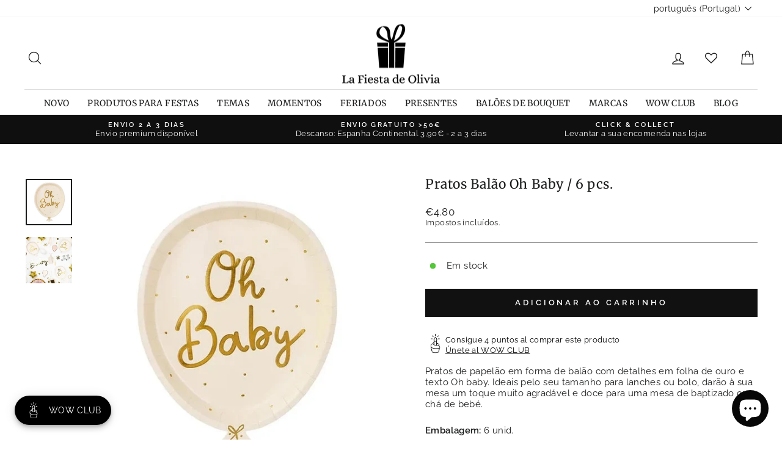

--- FILE ---
content_type: text/html; charset=utf-8
request_url: https://lafiestadeolivia.com/pt/collections/fiesta-revelacion-de-genero/products/platos-globo-oh-baby-6-uds
body_size: 96789
content:
<!doctype html>
<html class="no-js" lang="pt-PT" dir="ltr">
<head>

           










  
  
<!-- Google Tag Manager -->
<script>(function(w,d,s,l,i){w[l]=w[l]||[];w[l].push({'gtm.start':
new Date().getTime(),event:'gtm.js'});var f=d.getElementsByTagName(s)[0],
j=d.createElement(s),dl=l!='dataLayer'?'&l='+l:'';j.async=true;j.src=
'https://www.googletagmanager.com/gtm.js?id='+i+dl;f.parentNode.insertBefore(j,f);
})(window,document,'script','dataLayer','GTM-N6BWRH2');</script>
<!-- End Google Tag Manager -->


  <meta charset="utf-8">
  <meta http-equiv="X-UA-Compatible" content="IE=edge,chrome=1">
  <meta name="viewport" content="width=device-width,initial-scale=1">
  <meta name="theme-color" content="#111111">
  <link rel="canonical" href="https://lafiestadeolivia.com/pt/products/platos-globo-oh-baby-6-uds">
  <link rel="preconnect" href="https://cdn.shopify.com">
  <link rel="preconnect" href="https://fonts.shopifycdn.com">
  <link rel="dns-prefetch" href="https://productreviews.shopifycdn.com">
  <link rel="dns-prefetch" href="https://ajax.googleapis.com">
  <link rel="dns-prefetch" href="https://maps.googleapis.com">
  <link rel="dns-prefetch" href="https://maps.gstatic.com"><link rel="shortcut icon" href="//lafiestadeolivia.com/cdn/shop/files/favicom_La_Fiesta_de_Olivia_32x32.png?v=1686923367" type="image/png" /><title>Pratos Balão Oh Baby / 6 pcs.
&ndash; La Fiesta de Olivia
</title>
<meta name="description" content="Pratos de papelão em forma de balão com detalhes em folha de ouro e texto Oh baby. Ideais pelo seu tamanho para lanches ou bolo, darão à sua mesa um toque muito agradável e doce para uma mesa de baptizado ou chá de bebé."><meta property="og:site_name" content="La Fiesta de Olivia">
  <meta property="og:url" content="https://lafiestadeolivia.com/pt/products/platos-globo-oh-baby-6-uds">
  <meta property="og:title" content="Pratos Balão Oh Baby / 6 pcs.">
  <meta property="og:type" content="product">
  <meta property="og:description" content="Pratos de papelão em forma de balão com detalhes em folha de ouro e texto Oh baby. Ideais pelo seu tamanho para lanches ou bolo, darão à sua mesa um toque muito agradável e doce para uma mesa de baptizado ou chá de bebé."><meta property="og:image" content="http://lafiestadeolivia.com/cdn/shop/products/plato-globo-oh-baby-neutro-lafiestadeolivia.webp?v=1675677703">
    <meta property="og:image:secure_url" content="https://lafiestadeolivia.com/cdn/shop/products/plato-globo-oh-baby-neutro-lafiestadeolivia.webp?v=1675677703">
    <meta property="og:image:width" content="589">
    <meta property="og:image:height" content="589"><meta name="twitter:site" content="@fiestadeolivia">
  <meta name="twitter:card" content="summary_large_image">
  <meta name="twitter:title" content="Pratos Balão Oh Baby / 6 pcs.">
  <meta name="twitter:description" content="Pratos de papelão em forma de balão com detalhes em folha de ouro e texto Oh baby. Ideais pelo seu tamanho para lanches ou bolo, darão à sua mesa um toque muito agradável e doce para uma mesa de baptizado ou chá de bebé.">
<style data-shopify>@font-face {
  font-family: Merriweather;
  font-weight: 400;
  font-style: normal;
  font-display: swap;
  src: url("//lafiestadeolivia.com/cdn/fonts/merriweather/merriweather_n4.349a72bc63b970a8b7f00dc33f5bda2ec52f79cc.woff2") format("woff2"),
       url("//lafiestadeolivia.com/cdn/fonts/merriweather/merriweather_n4.5a396c75a89c25b516c9d3cb026490795288d821.woff") format("woff");
}

  @font-face {
  font-family: Raleway;
  font-weight: 400;
  font-style: normal;
  font-display: swap;
  src: url("//lafiestadeolivia.com/cdn/fonts/raleway/raleway_n4.2c76ddd103ff0f30b1230f13e160330ff8b2c68a.woff2") format("woff2"),
       url("//lafiestadeolivia.com/cdn/fonts/raleway/raleway_n4.c057757dddc39994ad5d9c9f58e7c2c2a72359a9.woff") format("woff");
}


  @font-face {
  font-family: Raleway;
  font-weight: 600;
  font-style: normal;
  font-display: swap;
  src: url("//lafiestadeolivia.com/cdn/fonts/raleway/raleway_n6.87db7132fdf2b1a000ff834d3753ad5731e10d88.woff2") format("woff2"),
       url("//lafiestadeolivia.com/cdn/fonts/raleway/raleway_n6.ad26493e9aeb22e08a6282f7bed6ea8ab7c3927f.woff") format("woff");
}

  @font-face {
  font-family: Raleway;
  font-weight: 400;
  font-style: italic;
  font-display: swap;
  src: url("//lafiestadeolivia.com/cdn/fonts/raleway/raleway_i4.aaa73a72f55a5e60da3e9a082717e1ed8f22f0a2.woff2") format("woff2"),
       url("//lafiestadeolivia.com/cdn/fonts/raleway/raleway_i4.650670cc243082f8988ecc5576b6d613cfd5a8ee.woff") format("woff");
}

  @font-face {
  font-family: Raleway;
  font-weight: 600;
  font-style: italic;
  font-display: swap;
  src: url("//lafiestadeolivia.com/cdn/fonts/raleway/raleway_i6.3ca54d7a36de0718dd80fae3527e1a64a421eeb8.woff2") format("woff2"),
       url("//lafiestadeolivia.com/cdn/fonts/raleway/raleway_i6.b468b8770307bd25eee5b284ea3424978349afe2.woff") format("woff");
}

</style><link href="//lafiestadeolivia.com/cdn/shop/t/80/assets/theme.css?v=61243449301160002091764675774" rel="stylesheet" type="text/css" media="all" />
<style data-shopify>:root {
    --typeHeaderPrimary: Merriweather;
    --typeHeaderFallback: serif;
    --typeHeaderSize: 25px;
    --typeHeaderWeight: 400;
    --typeHeaderLineHeight: 1;
    --typeHeaderSpacing: 0.025em;

    --typeBasePrimary:Raleway;
    --typeBaseFallback:sans-serif;
    --typeBaseSize: 15px;
    --typeBaseWeight: 400;
    --typeBaseSpacing: 0.025em;
    --typeBaseLineHeight: 1.2;

    --typeCollectionTitle: 21px;

    --iconWeight: 3px;
    --iconLinecaps: round;

    
      --buttonRadius: 0px;
    

    --colorGridOverlayOpacity: 0.1;
  }

  .placeholder-content {
    background-image: linear-gradient(100deg, #ffffff 40%, #f7f7f7 63%, #ffffff 79%);
  }</style><!-- Global site tag (gtag.js) - Google Analytics -->
<script async src="https://www.googletagmanager.com/gtag/js?id=G-VYY35480LM"></script>
<script>
  window.dataLayer = window.dataLayer || [];
  function gtag(){dataLayer.push(arguments);}
  gtag('js', new Date());

  gtag('config', 'G-VYY35480LM');
</script>
  <!-- FIN Global site tag (gtag.js) - Google Analytics --> 
  
  
  

  <script>
    document.documentElement.className = document.documentElement.className.replace('no-js', 'js');

    window.theme = window.theme || {};
    theme.routes = {
      home: "/pt",
      cart: "/pt/cart.js",
      cartPage: "/pt/cart",
      cartAdd: "/pt/cart/add.js",
      cartChange: "/pt/cart/change.js",
      search: "/pt/search"
    };
    theme.strings = {
      soldOut: "Esgotado",
      unavailable: "Não disponível",
      inStockLabel: "Em stock",
      stockLabel: "Poucas unidades em stock - [count] unidades restantes",
      willNotShipUntil: "Será enviado após [date]",
      willBeInStockAfter: "Estará disponível após [date]",
      waitingForStock: "Inventário em trânsito",
      savePrice: "Desconto de [saved_amount]",
      cartEmpty: "O seu carrinho está vazio.",
      cartTermsConfirmation: "Deve aceitar os termos e condições de venda para efetuar o pagamento.",
      searchCollections: "Coleções:",
      searchPages: "Páginas:",
      searchArticles: "Artigos:"
    };
    theme.settings = {
      dynamicVariantsEnable: true,
      cartType: "drawer",
      isCustomerTemplate: false,
      moneyFormat: "\u003cspan class=money\u003e€{{amount}}\u003c\/span\u003e",
      saveType: "dollar",
      productImageSize: "square",
      productImageCover: false,
      predictiveSearch: true,
      predictiveSearchType: "product,article,page",
      quickView: false,
      themeName: 'Impulse',
      themeVersion: "5.3.0"
    };
  </script>

  <script>window.performance && window.performance.mark && window.performance.mark('shopify.content_for_header.start');</script><meta name="google-site-verification" content="_riaJZZ0sb9Q7QgkF5YP5VlAbrgqg-g3sbXWooDjSbU">
<meta id="shopify-digital-wallet" name="shopify-digital-wallet" content="/607512/digital_wallets/dialog">
<meta name="shopify-checkout-api-token" content="9704c38f6927dc64e66af190ede33372">
<meta id="in-context-paypal-metadata" data-shop-id="607512" data-venmo-supported="false" data-environment="production" data-locale="en_US" data-paypal-v4="true" data-currency="EUR">
<link rel="alternate" hreflang="x-default" href="https://lafiestadeolivia.com/products/platos-globo-oh-baby-6-uds">
<link rel="alternate" hreflang="es" href="https://lafiestadeolivia.com/products/platos-globo-oh-baby-6-uds">
<link rel="alternate" hreflang="en" href="https://lafiestadeolivia.com/en/products/platos-globo-oh-baby-6-uds">
<link rel="alternate" hreflang="pt" href="https://lafiestadeolivia.com/pt/products/platos-globo-oh-baby-6-uds">
<link rel="alternate" hreflang="en-BE" href="https://shop.lafiestadeolivia.com/products/platos-globo-oh-baby-6-uds">
<link rel="alternate" hreflang="es-BE" href="https://shop.lafiestadeolivia.com/es/products/platos-globo-oh-baby-6-uds">
<link rel="alternate" hreflang="pt-BE" href="https://shop.lafiestadeolivia.com/pt-pt/products/platos-globo-oh-baby-6-uds">
<link rel="alternate" hreflang="en-BG" href="https://shop.lafiestadeolivia.com/products/platos-globo-oh-baby-6-uds">
<link rel="alternate" hreflang="es-BG" href="https://shop.lafiestadeolivia.com/es/products/platos-globo-oh-baby-6-uds">
<link rel="alternate" hreflang="pt-BG" href="https://shop.lafiestadeolivia.com/pt-pt/products/platos-globo-oh-baby-6-uds">
<link rel="alternate" hreflang="en-CZ" href="https://shop.lafiestadeolivia.com/products/platos-globo-oh-baby-6-uds">
<link rel="alternate" hreflang="es-CZ" href="https://shop.lafiestadeolivia.com/es/products/platos-globo-oh-baby-6-uds">
<link rel="alternate" hreflang="pt-CZ" href="https://shop.lafiestadeolivia.com/pt-pt/products/platos-globo-oh-baby-6-uds">
<link rel="alternate" hreflang="en-DE" href="https://shop.lafiestadeolivia.com/products/platos-globo-oh-baby-6-uds">
<link rel="alternate" hreflang="es-DE" href="https://shop.lafiestadeolivia.com/es/products/platos-globo-oh-baby-6-uds">
<link rel="alternate" hreflang="pt-DE" href="https://shop.lafiestadeolivia.com/pt-pt/products/platos-globo-oh-baby-6-uds">
<link rel="alternate" hreflang="en-DK" href="https://shop.lafiestadeolivia.com/products/platos-globo-oh-baby-6-uds">
<link rel="alternate" hreflang="es-DK" href="https://shop.lafiestadeolivia.com/es/products/platos-globo-oh-baby-6-uds">
<link rel="alternate" hreflang="pt-DK" href="https://shop.lafiestadeolivia.com/pt-pt/products/platos-globo-oh-baby-6-uds">
<link rel="alternate" hreflang="en-EE" href="https://shop.lafiestadeolivia.com/products/platos-globo-oh-baby-6-uds">
<link rel="alternate" hreflang="es-EE" href="https://shop.lafiestadeolivia.com/es/products/platos-globo-oh-baby-6-uds">
<link rel="alternate" hreflang="pt-EE" href="https://shop.lafiestadeolivia.com/pt-pt/products/platos-globo-oh-baby-6-uds">
<link rel="alternate" hreflang="en-FI" href="https://shop.lafiestadeolivia.com/products/platos-globo-oh-baby-6-uds">
<link rel="alternate" hreflang="es-FI" href="https://shop.lafiestadeolivia.com/es/products/platos-globo-oh-baby-6-uds">
<link rel="alternate" hreflang="pt-FI" href="https://shop.lafiestadeolivia.com/pt-pt/products/platos-globo-oh-baby-6-uds">
<link rel="alternate" hreflang="en-FR" href="https://shop.lafiestadeolivia.com/products/platos-globo-oh-baby-6-uds">
<link rel="alternate" hreflang="es-FR" href="https://shop.lafiestadeolivia.com/es/products/platos-globo-oh-baby-6-uds">
<link rel="alternate" hreflang="pt-FR" href="https://shop.lafiestadeolivia.com/pt-pt/products/platos-globo-oh-baby-6-uds">
<link rel="alternate" hreflang="en-GR" href="https://shop.lafiestadeolivia.com/products/platos-globo-oh-baby-6-uds">
<link rel="alternate" hreflang="es-GR" href="https://shop.lafiestadeolivia.com/es/products/platos-globo-oh-baby-6-uds">
<link rel="alternate" hreflang="pt-GR" href="https://shop.lafiestadeolivia.com/pt-pt/products/platos-globo-oh-baby-6-uds">
<link rel="alternate" hreflang="en-IT" href="https://shop.lafiestadeolivia.com/products/platos-globo-oh-baby-6-uds">
<link rel="alternate" hreflang="es-IT" href="https://shop.lafiestadeolivia.com/es/products/platos-globo-oh-baby-6-uds">
<link rel="alternate" hreflang="pt-IT" href="https://shop.lafiestadeolivia.com/pt-pt/products/platos-globo-oh-baby-6-uds">
<link rel="alternate" hreflang="en-LU" href="https://shop.lafiestadeolivia.com/products/platos-globo-oh-baby-6-uds">
<link rel="alternate" hreflang="es-LU" href="https://shop.lafiestadeolivia.com/es/products/platos-globo-oh-baby-6-uds">
<link rel="alternate" hreflang="pt-LU" href="https://shop.lafiestadeolivia.com/pt-pt/products/platos-globo-oh-baby-6-uds">
<link rel="alternate" hreflang="en-NL" href="https://shop.lafiestadeolivia.com/products/platos-globo-oh-baby-6-uds">
<link rel="alternate" hreflang="es-NL" href="https://shop.lafiestadeolivia.com/es/products/platos-globo-oh-baby-6-uds">
<link rel="alternate" hreflang="pt-NL" href="https://shop.lafiestadeolivia.com/pt-pt/products/platos-globo-oh-baby-6-uds">
<link rel="alternate" hreflang="en-PL" href="https://shop.lafiestadeolivia.com/products/platos-globo-oh-baby-6-uds">
<link rel="alternate" hreflang="es-PL" href="https://shop.lafiestadeolivia.com/es/products/platos-globo-oh-baby-6-uds">
<link rel="alternate" hreflang="pt-PL" href="https://shop.lafiestadeolivia.com/pt-pt/products/platos-globo-oh-baby-6-uds">
<link rel="alternate" hreflang="en-SE" href="https://shop.lafiestadeolivia.com/products/platos-globo-oh-baby-6-uds">
<link rel="alternate" hreflang="es-SE" href="https://shop.lafiestadeolivia.com/es/products/platos-globo-oh-baby-6-uds">
<link rel="alternate" hreflang="pt-SE" href="https://shop.lafiestadeolivia.com/pt-pt/products/platos-globo-oh-baby-6-uds">
<link rel="alternate" hreflang="pt-PT" href="https://lafiestadeolivia.myshopify.com/products/platos-globo-oh-baby-6-uds">
<link rel="alternate" hreflang="es-PT" href="https://lafiestadeolivia.myshopify.com/es/products/platos-globo-oh-baby-6-uds">
<link rel="alternate" hreflang="en-PT" href="https://lafiestadeolivia.myshopify.com/en/products/platos-globo-oh-baby-6-uds">
<link rel="alternate" type="application/json+oembed" href="https://lafiestadeolivia.com/pt/products/platos-globo-oh-baby-6-uds.oembed">
<script async="async" src="/checkouts/internal/preloads.js?locale=pt-ES"></script>
<script id="shopify-features" type="application/json">{"accessToken":"9704c38f6927dc64e66af190ede33372","betas":["rich-media-storefront-analytics"],"domain":"lafiestadeolivia.com","predictiveSearch":true,"shopId":607512,"locale":"pt-pt"}</script>
<script>var Shopify = Shopify || {};
Shopify.shop = "lafiestadeolivia.myshopify.com";
Shopify.locale = "pt-PT";
Shopify.currency = {"active":"EUR","rate":"1.0"};
Shopify.country = "ES";
Shopify.theme = {"name":"Copia de Copia de Impulse-v5.3.0 - WOWCLUB en p...","id":193110245725,"schema_name":"Impulse","schema_version":"5.3.0","theme_store_id":null,"role":"main"};
Shopify.theme.handle = "null";
Shopify.theme.style = {"id":null,"handle":null};
Shopify.cdnHost = "lafiestadeolivia.com/cdn";
Shopify.routes = Shopify.routes || {};
Shopify.routes.root = "/pt/";</script>
<script type="module">!function(o){(o.Shopify=o.Shopify||{}).modules=!0}(window);</script>
<script>!function(o){function n(){var o=[];function n(){o.push(Array.prototype.slice.apply(arguments))}return n.q=o,n}var t=o.Shopify=o.Shopify||{};t.loadFeatures=n(),t.autoloadFeatures=n()}(window);</script>
<script id="shop-js-analytics" type="application/json">{"pageType":"product"}</script>
<script defer="defer" async type="module" src="//lafiestadeolivia.com/cdn/shopifycloud/shop-js/modules/v2/client.init-shop-cart-sync_DN47Rj6Z.pt-PT.esm.js"></script>
<script defer="defer" async type="module" src="//lafiestadeolivia.com/cdn/shopifycloud/shop-js/modules/v2/chunk.common_Dbj_QWe8.esm.js"></script>
<script type="module">
  await import("//lafiestadeolivia.com/cdn/shopifycloud/shop-js/modules/v2/client.init-shop-cart-sync_DN47Rj6Z.pt-PT.esm.js");
await import("//lafiestadeolivia.com/cdn/shopifycloud/shop-js/modules/v2/chunk.common_Dbj_QWe8.esm.js");

  window.Shopify.SignInWithShop?.initShopCartSync?.({"fedCMEnabled":true,"windoidEnabled":true});

</script>
<script>(function() {
  var isLoaded = false;
  function asyncLoad() {
    if (isLoaded) return;
    isLoaded = true;
    var urls = ["https:\/\/cdn.sesami.co\/shopify.js?shop=lafiestadeolivia.myshopify.com","https:\/\/live.bb.eight-cdn.com\/script.js?shop=lafiestadeolivia.myshopify.com","https:\/\/zooomyapps.com\/wishlist\/ZooomyOrders.js?shop=lafiestadeolivia.myshopify.com","https:\/\/s3.eu-west-1.amazonaws.com\/production-klarna-il-shopify-osm\/0b7fe7c4a98ef8166eeafee767bc667686567a25\/lafiestadeolivia.myshopify.com-1764679608384.js?shop=lafiestadeolivia.myshopify.com"];
    for (var i = 0; i < urls.length; i++) {
      var s = document.createElement('script');
      s.type = 'text/javascript';
      s.async = true;
      s.src = urls[i];
      var x = document.getElementsByTagName('script')[0];
      x.parentNode.insertBefore(s, x);
    }
  };
  if(window.attachEvent) {
    window.attachEvent('onload', asyncLoad);
  } else {
    window.addEventListener('load', asyncLoad, false);
  }
})();</script>
<script id="__st">var __st={"a":607512,"offset":3600,"reqid":"1c436eca-a4a7-45dd-8789-1ed453d6cd26-1768818580","pageurl":"lafiestadeolivia.com\/pt\/collections\/fiesta-revelacion-de-genero\/products\/platos-globo-oh-baby-6-uds","u":"d92ed7c92c48","p":"product","rtyp":"product","rid":7144898330677};</script>
<script>window.ShopifyPaypalV4VisibilityTracking = true;</script>
<script id="captcha-bootstrap">!function(){'use strict';const t='contact',e='account',n='new_comment',o=[[t,t],['blogs',n],['comments',n],[t,'customer']],c=[[e,'customer_login'],[e,'guest_login'],[e,'recover_customer_password'],[e,'create_customer']],r=t=>t.map((([t,e])=>`form[action*='/${t}']:not([data-nocaptcha='true']) input[name='form_type'][value='${e}']`)).join(','),a=t=>()=>t?[...document.querySelectorAll(t)].map((t=>t.form)):[];function s(){const t=[...o],e=r(t);return a(e)}const i='password',u='form_key',d=['recaptcha-v3-token','g-recaptcha-response','h-captcha-response',i],f=()=>{try{return window.sessionStorage}catch{return}},m='__shopify_v',_=t=>t.elements[u];function p(t,e,n=!1){try{const o=window.sessionStorage,c=JSON.parse(o.getItem(e)),{data:r}=function(t){const{data:e,action:n}=t;return t[m]||n?{data:e,action:n}:{data:t,action:n}}(c);for(const[e,n]of Object.entries(r))t.elements[e]&&(t.elements[e].value=n);n&&o.removeItem(e)}catch(o){console.error('form repopulation failed',{error:o})}}const l='form_type',E='cptcha';function T(t){t.dataset[E]=!0}const w=window,h=w.document,L='Shopify',v='ce_forms',y='captcha';let A=!1;((t,e)=>{const n=(g='f06e6c50-85a8-45c8-87d0-21a2b65856fe',I='https://cdn.shopify.com/shopifycloud/storefront-forms-hcaptcha/ce_storefront_forms_captcha_hcaptcha.v1.5.2.iife.js',D={infoText:'Protegido por hCaptcha',privacyText:'Privacidade',termsText:'Termos'},(t,e,n)=>{const o=w[L][v],c=o.bindForm;if(c)return c(t,g,e,D).then(n);var r;o.q.push([[t,g,e,D],n]),r=I,A||(h.body.append(Object.assign(h.createElement('script'),{id:'captcha-provider',async:!0,src:r})),A=!0)});var g,I,D;w[L]=w[L]||{},w[L][v]=w[L][v]||{},w[L][v].q=[],w[L][y]=w[L][y]||{},w[L][y].protect=function(t,e){n(t,void 0,e),T(t)},Object.freeze(w[L][y]),function(t,e,n,w,h,L){const[v,y,A,g]=function(t,e,n){const i=e?o:[],u=t?c:[],d=[...i,...u],f=r(d),m=r(i),_=r(d.filter((([t,e])=>n.includes(e))));return[a(f),a(m),a(_),s()]}(w,h,L),I=t=>{const e=t.target;return e instanceof HTMLFormElement?e:e&&e.form},D=t=>v().includes(t);t.addEventListener('submit',(t=>{const e=I(t);if(!e)return;const n=D(e)&&!e.dataset.hcaptchaBound&&!e.dataset.recaptchaBound,o=_(e),c=g().includes(e)&&(!o||!o.value);(n||c)&&t.preventDefault(),c&&!n&&(function(t){try{if(!f())return;!function(t){const e=f();if(!e)return;const n=_(t);if(!n)return;const o=n.value;o&&e.removeItem(o)}(t);const e=Array.from(Array(32),(()=>Math.random().toString(36)[2])).join('');!function(t,e){_(t)||t.append(Object.assign(document.createElement('input'),{type:'hidden',name:u})),t.elements[u].value=e}(t,e),function(t,e){const n=f();if(!n)return;const o=[...t.querySelectorAll(`input[type='${i}']`)].map((({name:t})=>t)),c=[...d,...o],r={};for(const[a,s]of new FormData(t).entries())c.includes(a)||(r[a]=s);n.setItem(e,JSON.stringify({[m]:1,action:t.action,data:r}))}(t,e)}catch(e){console.error('failed to persist form',e)}}(e),e.submit())}));const S=(t,e)=>{t&&!t.dataset[E]&&(n(t,e.some((e=>e===t))),T(t))};for(const o of['focusin','change'])t.addEventListener(o,(t=>{const e=I(t);D(e)&&S(e,y())}));const B=e.get('form_key'),M=e.get(l),P=B&&M;t.addEventListener('DOMContentLoaded',(()=>{const t=y();if(P)for(const e of t)e.elements[l].value===M&&p(e,B);[...new Set([...A(),...v().filter((t=>'true'===t.dataset.shopifyCaptcha))])].forEach((e=>S(e,t)))}))}(h,new URLSearchParams(w.location.search),n,t,e,['guest_login'])})(!0,!1)}();</script>
<script integrity="sha256-4kQ18oKyAcykRKYeNunJcIwy7WH5gtpwJnB7kiuLZ1E=" data-source-attribution="shopify.loadfeatures" defer="defer" src="//lafiestadeolivia.com/cdn/shopifycloud/storefront/assets/storefront/load_feature-a0a9edcb.js" crossorigin="anonymous"></script>
<script data-source-attribution="shopify.dynamic_checkout.dynamic.init">var Shopify=Shopify||{};Shopify.PaymentButton=Shopify.PaymentButton||{isStorefrontPortableWallets:!0,init:function(){window.Shopify.PaymentButton.init=function(){};var t=document.createElement("script");t.src="https://lafiestadeolivia.com/cdn/shopifycloud/portable-wallets/latest/portable-wallets.pt-pt.js",t.type="module",document.head.appendChild(t)}};
</script>
<script data-source-attribution="shopify.dynamic_checkout.buyer_consent">
  function portableWalletsHideBuyerConsent(e){var t=document.getElementById("shopify-buyer-consent"),n=document.getElementById("shopify-subscription-policy-button");t&&n&&(t.classList.add("hidden"),t.setAttribute("aria-hidden","true"),n.removeEventListener("click",e))}function portableWalletsShowBuyerConsent(e){var t=document.getElementById("shopify-buyer-consent"),n=document.getElementById("shopify-subscription-policy-button");t&&n&&(t.classList.remove("hidden"),t.removeAttribute("aria-hidden"),n.addEventListener("click",e))}window.Shopify?.PaymentButton&&(window.Shopify.PaymentButton.hideBuyerConsent=portableWalletsHideBuyerConsent,window.Shopify.PaymentButton.showBuyerConsent=portableWalletsShowBuyerConsent);
</script>
<script data-source-attribution="shopify.dynamic_checkout.cart.bootstrap">document.addEventListener("DOMContentLoaded",(function(){function t(){return document.querySelector("shopify-accelerated-checkout-cart, shopify-accelerated-checkout")}if(t())Shopify.PaymentButton.init();else{new MutationObserver((function(e,n){t()&&(Shopify.PaymentButton.init(),n.disconnect())})).observe(document.body,{childList:!0,subtree:!0})}}));
</script>
<script id='scb4127' type='text/javascript' async='' src='https://lafiestadeolivia.com/cdn/shopifycloud/privacy-banner/storefront-banner.js'></script><link id="shopify-accelerated-checkout-styles" rel="stylesheet" media="screen" href="https://lafiestadeolivia.com/cdn/shopifycloud/portable-wallets/latest/accelerated-checkout-backwards-compat.css" crossorigin="anonymous">
<style id="shopify-accelerated-checkout-cart">
        #shopify-buyer-consent {
  margin-top: 1em;
  display: inline-block;
  width: 100%;
}

#shopify-buyer-consent.hidden {
  display: none;
}

#shopify-subscription-policy-button {
  background: none;
  border: none;
  padding: 0;
  text-decoration: underline;
  font-size: inherit;
  cursor: pointer;
}

#shopify-subscription-policy-button::before {
  box-shadow: none;
}

      </style>

<script>window.performance && window.performance.mark && window.performance.mark('shopify.content_for_header.end');</script>

  <script src="//lafiestadeolivia.com/cdn/shop/t/80/assets/vendor-scripts-v10.js" defer="defer"></script><script src="//lafiestadeolivia.com/cdn/shop/t/80/assets/theme.js?v=77740605493169800861764675695" defer="defer"></script><script>
    window.Shoppad = window.Shoppad || {},
      window.Shoppad.apps = window.Shoppad.apps || {},
      window.Shoppad.apps.infiniteoptions = {
      ready: function() {

        function callback() {
          window.Shoppad.$('#infiniteoptions-container .datepicker').datepicker({
            inline: true,
            altFormat: "dd-mm-yy",             
            minDate: 2,

            beforeShowDay: function(date) {
              var day = date.getDay();
              var array = ["01-01-2022","01-05-2022","01-06-2022","04-02-2022","04-05-2022","05-01-2022","05-24-2022","06-24-2022","09-11-2022","09-24-2022","10-12-2022","11-01-2022","12-06-2022","12-08-2022","12-25-2022" ];
              var string = jQuery.datepicker.formatDate('mm-dd-yy', date);
              return [(day != 0 ) && array.indexOf(string) == -1];
            },

            firstDay: 1,
            changeYear: true,
            changeMonth: true,
            prevText: "Ant",
            nextText: "Sig",
            monthNames: ["Enero", "Febrero", "Marzo", "Abril", "Mayo", "Junio", "Julio", "Agosto", "Septiembre", "Octubre", "Noviembre", "Diciembre"],
            dayNamesMin: ["Dom", "Lun", "Mar", "Mie", "Jue", "Vie", "Sab"],
            yearRange: "c-1:c+1",
            altField: '#infiniteoptions-container .datepicker input[type=text]',
            onSelect: function() {
              window.Shoppad.$('#infiniteoptions-container .ui-datepicker-inline').hide();
            }
          });

          window.Shoppad.$('#infiniteoptions-container .datepicker input[type=text]').change(function(){
            window.Shoppad.$('#infiniteoptions-container .datepicker').datepicker('setDate', $(this).val());
          });

          window.Shoppad.$('#infiniteoptions-container .datepicker').datepicker( "setDate", '' );

          window.Shoppad.$('#infiniteoptions-container .datepicker input[type=text]').attr('readonly','true');

          window.Shoppad.$('#infiniteoptions-container .datepicker input[type=text]').addClass('notranslate');
          window.Shoppad.$('#infiniteoptions-container .datepicker input[type=text]').attr('translate', 'no');

          window.Shoppad.$('#infiniteoptions-container .ui-datepicker-inline').hide();

          window.Shoppad.$('#infiniteoptions-container .datepicker input[type=text]').on('click touchstart', function (e) {
            window.Shoppad.$('#infiniteoptions-container .ui-datepicker-inline').show();
          });
        }

        window.Shoppad.$(document).on('mouseup touchstart', function(e) {
          var isDatePickerInput = window.Shoppad.$('#infiniteoptions-container .datepicker input').is(e.target);
          var isDatePicker = window.Shoppad.$('#infiniteoptions-container .ui-datepicker-inline').is(e.target);
          var isChildOfDatePicker = window.Shoppad.$('#infiniteoptions-container .ui-datepicker-inline').has(e.target).length;

          // If the target of the click isn't the text input, the date picker, or a descendant of the date picker
          if (!isDatePickerInput && !isDatePicker && !isChildOfDatePicker) {
            window.Shoppad.$('#infiniteoptions-container .ui-datepicker-inline').hide();
          }
        });

        if (window.jQuery && window.jQuery.fn && window.jQuery.fn.datepicker) {
          callback();
        } else {
          // Set jQuery on page
          window.jQuery = window.jQuery || window.Shoppad.$;
          var script = document.createElement('script');
          script.src = '//code.jquery.com/ui/1.10.2/jquery-ui.js';
          script.onload = callback;
          document.getElementsByTagName('head')[0].appendChild(script);
        }
      }
    };
  </script>
  <!-- Infinite Options Fast Loading Script By ShopPad -->
  <script src="//d1liekpayvooaz.cloudfront.net/apps/customizery/customizery.js?shop=lafiestadeolivia.myshopify.com"></script>


  
  
  
   <!-- Verificación Propiedad Facebook Ads -->  
  <meta name="facebook-domain-verification" content="nghjbp8uouqv9cg41xnx0vtbbd39v0" />
  <!-- Fin verificación Propiedad Facebook Ads -->    

    
  



<script>
  document.addEventListener("DOMContentLoaded", function(event) {
    const style = document.getElementById('wsg-custom-style');
    if (typeof window.isWsgCustomer != "undefined" && isWsgCustomer) {
      style.innerHTML = `
        ${style.innerHTML} 
        /* A friend of hideWsg - this will _show_ only for wsg customers. Add class to an element to use */
        .showWsg {
          display: unset;
        }
        /* wholesale only CSS */
        .additional-checkout-buttons, .shopify-payment-button {
          display: none !important;
        }
        .wsg-proxy-container select {
          background-color: 
          ${
        document.querySelector('input').style.backgroundColor
          ? document.querySelector('input').style.backgroundColor
          : 'white'
        } !important;
        }
      `;
    } else {
      style.innerHTML = `
        ${style.innerHTML}
        /* Add CSS rules here for NOT wsg customers - great to hide elements from retail when we can't access the code driving the element */
        
      `;
    }

    if (typeof window.embedButtonBg !== undefined && typeof window.embedButtonText !== undefined && window.embedButtonBg !== window.embedButtonText) {
      style.innerHTML = `
        ${style.innerHTML}
        .wsg-button-fix {
          background: ${embedButtonBg} !important;
          border-color: ${embedButtonBg} !important;
          color: ${embedButtonText} !important;
        }
      `;
    }

    // =========================
    //         CUSTOM JS
    // ==========================
    if (document.querySelector(".wsg-proxy-container")) {
      initNodeObserver(wsgCustomJs);
    }
  })

  function wsgCustomJs() {

    // update button classes
    const button = document.querySelectorAll(".wsg-button-fix");
    let buttonClass = "btn btn--full";
    buttonClass = buttonClass.split(" ");
    for (let i = 0; i < button.length; i++) {
      button[i].classList.add(... buttonClass);
    }

    // wsgCustomJs window placeholder
    // update secondary btn color on proxy cart
    if (document.getElementById("wsg-checkout-one")) {
      const checkoutButton = document.getElementById("wsg-checkout-one");
      let wsgBtnColor = window.getComputedStyle(checkoutButton).backgroundColor;
      let wsgBtnBackground = "none";
      let wsgBtnBorder = "thin solid " + wsgBtnColor;
      let wsgBtnPadding = window.getComputedStyle(checkoutButton).padding;
      let spofBtn = document.querySelectorAll(".spof-btn");
      for (let i = 0; i < spofBtn.length; i++) {
        spofBtn[i].style.background = wsgBtnBackground;
        spofBtn[i].style.color = wsgBtnColor;
        spofBtn[i].style.border = wsgBtnBorder;
        spofBtn[i].style.padding = wsgBtnPadding;
      }
    }

    // update Quick Order Form label
    if (typeof window.embedSPOFLabel != "undefined" && embedSPOFLabel) {
      document.querySelectorAll(".spof-btn").forEach(function(spofBtn) {
        spofBtn.removeAttribute("data-translation-selector");
        spofBtn.innerHTML = embedSPOFLabel;
      });
    }
  }

  function initNodeObserver(onChangeNodeCallback) {

    // Select the node that will be observed for mutations
    const targetNode = document.querySelector(".wsg-proxy-container");

    // Options for the observer (which mutations to observe)
    const config = {
      attributes: true,
      childList: true,
      subtree: true
    };

    // Callback function to execute when mutations are observed
    const callback = function(mutationsList, observer) {
      for (const mutation of mutationsList) {
        if (mutation.type === 'childList') {
          onChangeNodeCallback();
          observer.disconnect();
        }
      }
    };

    // Create an observer instance linked to the callback function
    const observer = new MutationObserver(callback);

    // Start observing the target node for configured mutations
    observer.observe(targetNode, config);
  }
</script>


<style id="wsg-custom-style">
  /* A friend of hideWsg - this will _show_ only for wsg customers. Add class to an element to use */
  .showWsg {
    display: none;
  }
  /* Signup/login */
  #wsg-signup select,
  #wsg-signup input,
  #wsg-signup textarea {
    height: 46px;
    border: thin solid #d1d1d1;
    padding: 6px 10px;
  }
  #wsg-signup textarea {
    min-height: 100px;
  }
  .wsg-login-input {
    height: 46px;
    border: thin solid #d1d1d1;
    padding: 6px 10px;
  }
  #wsg-signup select {
  }
/*   Quick Order Form */
  .wsg-table td {
    border: none;
    min-width: 150px;
  }
  .wsg-table tr {
    border-bottom: thin solid #d1d1d1; 
    border-left: none;
  }
  .wsg-table input[type="number"] {
    border: thin solid #d1d1d1;
    padding: 5px 15px;
    min-height: 42px;
  }
  #wsg-spof-link a {
    text-decoration: inherit;
    color: inherit;
  }
  .wsg-proxy-container {
    margin-top: 0% !important;
  }
  @media screen and (max-width:768px){
    .wsg-proxy-container .wsg-table input[type="number"] {
        max-width: 80%; 
    }
    .wsg-center img {
      width: 50px !important;
    }
    .wsg-variant-price-area {
      min-width: 70px !important;
    }
  }
  /* Submit button */
  #wsg-cart-update{
    padding: 8px 10px;
    min-height: 45px;
    max-width: 100% !important;
  }
  .wsg-table {
    background: inherit !important;
  }
  .wsg-spof-container-main {
    background: inherit !important;
  }
  /* General fixes */
  .wsg-hide-prices {
    opacity: 0;
  }
  .wsg-ws-only .button {
    margin: 0;
  }
  #wsg-spof-loading .item.loading::before{
    content: none !important;
    opacity: 0 !important;
  }
#wsg-loading .item.loading::before{
    content: none !important;
    opacity: 0 !important;
  }
#wsg-cart-items-loading .item.loading::before {
    content: none !important;
    opacity: 0 !important;
  }
</style>
<!-- BEGIN app block: shopify://apps/bundle-builder-kitenzo/blocks/bundle-page-redirect/78802baf-205d-4d1d-908c-fae911f24e36 -->


<!-- END app block --><script src="https://cdn.shopify.com/extensions/019bd567-e6a5-7c7a-847a-13754b6c0eb0/avada-joy-426/assets/avada-joy.js" type="text/javascript" defer="defer"></script>
<link href="https://cdn.shopify.com/extensions/019bb6f5-226a-7baf-afdb-439867a5d826/bundlebuilder-174/assets/bb-layout.css" rel="stylesheet" type="text/css" media="all">
<script src="https://cdn.shopify.com/extensions/7bc9bb47-adfa-4267-963e-cadee5096caf/inbox-1252/assets/inbox-chat-loader.js" type="text/javascript" defer="defer"></script>
<script src="https://cdn.shopify.com/extensions/019b92df-1966-750c-943d-a8ced4b05ac2/option-cli3-369/assets/gpomain.js" type="text/javascript" defer="defer"></script>
<script src="https://cdn.shopify.com/extensions/019bd567-e6a5-7c7a-847a-13754b6c0eb0/avada-joy-426/assets/joy-points-calculator-block.js" type="text/javascript" defer="defer"></script>
<script src="https://cdn.shopify.com/extensions/6da6ffdd-cf2b-4a18-80e5-578ff81399ca/klarna-on-site-messaging-33/assets/index.js" type="text/javascript" defer="defer"></script>
<link href="https://monorail-edge.shopifysvc.com" rel="dns-prefetch">
<script>(function(){if ("sendBeacon" in navigator && "performance" in window) {try {var session_token_from_headers = performance.getEntriesByType('navigation')[0].serverTiming.find(x => x.name == '_s').description;} catch {var session_token_from_headers = undefined;}var session_cookie_matches = document.cookie.match(/_shopify_s=([^;]*)/);var session_token_from_cookie = session_cookie_matches && session_cookie_matches.length === 2 ? session_cookie_matches[1] : "";var session_token = session_token_from_headers || session_token_from_cookie || "";function handle_abandonment_event(e) {var entries = performance.getEntries().filter(function(entry) {return /monorail-edge.shopifysvc.com/.test(entry.name);});if (!window.abandonment_tracked && entries.length === 0) {window.abandonment_tracked = true;var currentMs = Date.now();var navigation_start = performance.timing.navigationStart;var payload = {shop_id: 607512,url: window.location.href,navigation_start,duration: currentMs - navigation_start,session_token,page_type: "product"};window.navigator.sendBeacon("https://monorail-edge.shopifysvc.com/v1/produce", JSON.stringify({schema_id: "online_store_buyer_site_abandonment/1.1",payload: payload,metadata: {event_created_at_ms: currentMs,event_sent_at_ms: currentMs}}));}}window.addEventListener('pagehide', handle_abandonment_event);}}());</script>
<script id="web-pixels-manager-setup">(function e(e,d,r,n,o){if(void 0===o&&(o={}),!Boolean(null===(a=null===(i=window.Shopify)||void 0===i?void 0:i.analytics)||void 0===a?void 0:a.replayQueue)){var i,a;window.Shopify=window.Shopify||{};var t=window.Shopify;t.analytics=t.analytics||{};var s=t.analytics;s.replayQueue=[],s.publish=function(e,d,r){return s.replayQueue.push([e,d,r]),!0};try{self.performance.mark("wpm:start")}catch(e){}var l=function(){var e={modern:/Edge?\/(1{2}[4-9]|1[2-9]\d|[2-9]\d{2}|\d{4,})\.\d+(\.\d+|)|Firefox\/(1{2}[4-9]|1[2-9]\d|[2-9]\d{2}|\d{4,})\.\d+(\.\d+|)|Chrom(ium|e)\/(9{2}|\d{3,})\.\d+(\.\d+|)|(Maci|X1{2}).+ Version\/(15\.\d+|(1[6-9]|[2-9]\d|\d{3,})\.\d+)([,.]\d+|)( \(\w+\)|)( Mobile\/\w+|) Safari\/|Chrome.+OPR\/(9{2}|\d{3,})\.\d+\.\d+|(CPU[ +]OS|iPhone[ +]OS|CPU[ +]iPhone|CPU IPhone OS|CPU iPad OS)[ +]+(15[._]\d+|(1[6-9]|[2-9]\d|\d{3,})[._]\d+)([._]\d+|)|Android:?[ /-](13[3-9]|1[4-9]\d|[2-9]\d{2}|\d{4,})(\.\d+|)(\.\d+|)|Android.+Firefox\/(13[5-9]|1[4-9]\d|[2-9]\d{2}|\d{4,})\.\d+(\.\d+|)|Android.+Chrom(ium|e)\/(13[3-9]|1[4-9]\d|[2-9]\d{2}|\d{4,})\.\d+(\.\d+|)|SamsungBrowser\/([2-9]\d|\d{3,})\.\d+/,legacy:/Edge?\/(1[6-9]|[2-9]\d|\d{3,})\.\d+(\.\d+|)|Firefox\/(5[4-9]|[6-9]\d|\d{3,})\.\d+(\.\d+|)|Chrom(ium|e)\/(5[1-9]|[6-9]\d|\d{3,})\.\d+(\.\d+|)([\d.]+$|.*Safari\/(?![\d.]+ Edge\/[\d.]+$))|(Maci|X1{2}).+ Version\/(10\.\d+|(1[1-9]|[2-9]\d|\d{3,})\.\d+)([,.]\d+|)( \(\w+\)|)( Mobile\/\w+|) Safari\/|Chrome.+OPR\/(3[89]|[4-9]\d|\d{3,})\.\d+\.\d+|(CPU[ +]OS|iPhone[ +]OS|CPU[ +]iPhone|CPU IPhone OS|CPU iPad OS)[ +]+(10[._]\d+|(1[1-9]|[2-9]\d|\d{3,})[._]\d+)([._]\d+|)|Android:?[ /-](13[3-9]|1[4-9]\d|[2-9]\d{2}|\d{4,})(\.\d+|)(\.\d+|)|Mobile Safari.+OPR\/([89]\d|\d{3,})\.\d+\.\d+|Android.+Firefox\/(13[5-9]|1[4-9]\d|[2-9]\d{2}|\d{4,})\.\d+(\.\d+|)|Android.+Chrom(ium|e)\/(13[3-9]|1[4-9]\d|[2-9]\d{2}|\d{4,})\.\d+(\.\d+|)|Android.+(UC? ?Browser|UCWEB|U3)[ /]?(15\.([5-9]|\d{2,})|(1[6-9]|[2-9]\d|\d{3,})\.\d+)\.\d+|SamsungBrowser\/(5\.\d+|([6-9]|\d{2,})\.\d+)|Android.+MQ{2}Browser\/(14(\.(9|\d{2,})|)|(1[5-9]|[2-9]\d|\d{3,})(\.\d+|))(\.\d+|)|K[Aa][Ii]OS\/(3\.\d+|([4-9]|\d{2,})\.\d+)(\.\d+|)/},d=e.modern,r=e.legacy,n=navigator.userAgent;return n.match(d)?"modern":n.match(r)?"legacy":"unknown"}(),u="modern"===l?"modern":"legacy",c=(null!=n?n:{modern:"",legacy:""})[u],f=function(e){return[e.baseUrl,"/wpm","/b",e.hashVersion,"modern"===e.buildTarget?"m":"l",".js"].join("")}({baseUrl:d,hashVersion:r,buildTarget:u}),m=function(e){var d=e.version,r=e.bundleTarget,n=e.surface,o=e.pageUrl,i=e.monorailEndpoint;return{emit:function(e){var a=e.status,t=e.errorMsg,s=(new Date).getTime(),l=JSON.stringify({metadata:{event_sent_at_ms:s},events:[{schema_id:"web_pixels_manager_load/3.1",payload:{version:d,bundle_target:r,page_url:o,status:a,surface:n,error_msg:t},metadata:{event_created_at_ms:s}}]});if(!i)return console&&console.warn&&console.warn("[Web Pixels Manager] No Monorail endpoint provided, skipping logging."),!1;try{return self.navigator.sendBeacon.bind(self.navigator)(i,l)}catch(e){}var u=new XMLHttpRequest;try{return u.open("POST",i,!0),u.setRequestHeader("Content-Type","text/plain"),u.send(l),!0}catch(e){return console&&console.warn&&console.warn("[Web Pixels Manager] Got an unhandled error while logging to Monorail."),!1}}}}({version:r,bundleTarget:l,surface:e.surface,pageUrl:self.location.href,monorailEndpoint:e.monorailEndpoint});try{o.browserTarget=l,function(e){var d=e.src,r=e.async,n=void 0===r||r,o=e.onload,i=e.onerror,a=e.sri,t=e.scriptDataAttributes,s=void 0===t?{}:t,l=document.createElement("script"),u=document.querySelector("head"),c=document.querySelector("body");if(l.async=n,l.src=d,a&&(l.integrity=a,l.crossOrigin="anonymous"),s)for(var f in s)if(Object.prototype.hasOwnProperty.call(s,f))try{l.dataset[f]=s[f]}catch(e){}if(o&&l.addEventListener("load",o),i&&l.addEventListener("error",i),u)u.appendChild(l);else{if(!c)throw new Error("Did not find a head or body element to append the script");c.appendChild(l)}}({src:f,async:!0,onload:function(){if(!function(){var e,d;return Boolean(null===(d=null===(e=window.Shopify)||void 0===e?void 0:e.analytics)||void 0===d?void 0:d.initialized)}()){var d=window.webPixelsManager.init(e)||void 0;if(d){var r=window.Shopify.analytics;r.replayQueue.forEach((function(e){var r=e[0],n=e[1],o=e[2];d.publishCustomEvent(r,n,o)})),r.replayQueue=[],r.publish=d.publishCustomEvent,r.visitor=d.visitor,r.initialized=!0}}},onerror:function(){return m.emit({status:"failed",errorMsg:"".concat(f," has failed to load")})},sri:function(e){var d=/^sha384-[A-Za-z0-9+/=]+$/;return"string"==typeof e&&d.test(e)}(c)?c:"",scriptDataAttributes:o}),m.emit({status:"loading"})}catch(e){m.emit({status:"failed",errorMsg:(null==e?void 0:e.message)||"Unknown error"})}}})({shopId: 607512,storefrontBaseUrl: "https://lafiestadeolivia.com",extensionsBaseUrl: "https://extensions.shopifycdn.com/cdn/shopifycloud/web-pixels-manager",monorailEndpoint: "https://monorail-edge.shopifysvc.com/unstable/produce_batch",surface: "storefront-renderer",enabledBetaFlags: ["2dca8a86"],webPixelsConfigList: [{"id":"978026845","configuration":"{\"config\":\"{\\\"google_tag_ids\\\":[\\\"G-VYY35480LM\\\",\\\"AW-967667336\\\",\\\"GT-WRCMR8Z\\\"],\\\"target_country\\\":\\\"ES\\\",\\\"gtag_events\\\":[{\\\"type\\\":\\\"begin_checkout\\\",\\\"action_label\\\":[\\\"G-VYY35480LM\\\",\\\"AW-967667336\\\/eS9qCJGqx4kBEIjdtc0D\\\"]},{\\\"type\\\":\\\"search\\\",\\\"action_label\\\":[\\\"G-VYY35480LM\\\",\\\"AW-967667336\\\/861OCJSqx4kBEIjdtc0D\\\"]},{\\\"type\\\":\\\"view_item\\\",\\\"action_label\\\":[\\\"G-VYY35480LM\\\",\\\"AW-967667336\\\/uimOCIuqx4kBEIjdtc0D\\\",\\\"MC-BLLBCGTXJQ\\\"]},{\\\"type\\\":\\\"purchase\\\",\\\"action_label\\\":[\\\"G-VYY35480LM\\\",\\\"AW-967667336\\\/aGxsCPj0u48YEIjdtc0D\\\",\\\"MC-BLLBCGTXJQ\\\"]},{\\\"type\\\":\\\"page_view\\\",\\\"action_label\\\":[\\\"G-VYY35480LM\\\",\\\"AW-967667336\\\/eipQCIWqx4kBEIjdtc0D\\\",\\\"MC-BLLBCGTXJQ\\\"]},{\\\"type\\\":\\\"add_payment_info\\\",\\\"action_label\\\":[\\\"G-VYY35480LM\\\",\\\"AW-967667336\\\/-1_BCJeqx4kBEIjdtc0D\\\"]},{\\\"type\\\":\\\"add_to_cart\\\",\\\"action_label\\\":[\\\"G-VYY35480LM\\\",\\\"AW-967667336\\\/KQNqCI6qx4kBEIjdtc0D\\\"]}],\\\"enable_monitoring_mode\\\":false}\"}","eventPayloadVersion":"v1","runtimeContext":"OPEN","scriptVersion":"b2a88bafab3e21179ed38636efcd8a93","type":"APP","apiClientId":1780363,"privacyPurposes":[],"dataSharingAdjustments":{"protectedCustomerApprovalScopes":["read_customer_address","read_customer_email","read_customer_name","read_customer_personal_data","read_customer_phone"]}},{"id":"892862813","configuration":"{\"pixelCode\":\"CR5PISJC77UDIV9S8VEG\"}","eventPayloadVersion":"v1","runtimeContext":"STRICT","scriptVersion":"22e92c2ad45662f435e4801458fb78cc","type":"APP","apiClientId":4383523,"privacyPurposes":["ANALYTICS","MARKETING","SALE_OF_DATA"],"dataSharingAdjustments":{"protectedCustomerApprovalScopes":["read_customer_address","read_customer_email","read_customer_name","read_customer_personal_data","read_customer_phone"]}},{"id":"260637021","configuration":"{\"pixel_id\":\"260666208149076\",\"pixel_type\":\"facebook_pixel\",\"metaapp_system_user_token\":\"-\"}","eventPayloadVersion":"v1","runtimeContext":"OPEN","scriptVersion":"ca16bc87fe92b6042fbaa3acc2fbdaa6","type":"APP","apiClientId":2329312,"privacyPurposes":["ANALYTICS","MARKETING","SALE_OF_DATA"],"dataSharingAdjustments":{"protectedCustomerApprovalScopes":["read_customer_address","read_customer_email","read_customer_name","read_customer_personal_data","read_customer_phone"]}},{"id":"194314589","configuration":"{\"tagID\":\"2613778189705\"}","eventPayloadVersion":"v1","runtimeContext":"STRICT","scriptVersion":"18031546ee651571ed29edbe71a3550b","type":"APP","apiClientId":3009811,"privacyPurposes":["ANALYTICS","MARKETING","SALE_OF_DATA"],"dataSharingAdjustments":{"protectedCustomerApprovalScopes":["read_customer_address","read_customer_email","read_customer_name","read_customer_personal_data","read_customer_phone"]}},{"id":"115900765","configuration":"{\"myshopifyDomain\":\"lafiestadeolivia.myshopify.com\"}","eventPayloadVersion":"v1","runtimeContext":"STRICT","scriptVersion":"23b97d18e2aa74363140dc29c9284e87","type":"APP","apiClientId":2775569,"privacyPurposes":["ANALYTICS","MARKETING","SALE_OF_DATA"],"dataSharingAdjustments":{"protectedCustomerApprovalScopes":["read_customer_address","read_customer_email","read_customer_name","read_customer_phone","read_customer_personal_data"]}},{"id":"shopify-app-pixel","configuration":"{}","eventPayloadVersion":"v1","runtimeContext":"STRICT","scriptVersion":"0450","apiClientId":"shopify-pixel","type":"APP","privacyPurposes":["ANALYTICS","MARKETING"]},{"id":"shopify-custom-pixel","eventPayloadVersion":"v1","runtimeContext":"LAX","scriptVersion":"0450","apiClientId":"shopify-pixel","type":"CUSTOM","privacyPurposes":["ANALYTICS","MARKETING"]}],isMerchantRequest: false,initData: {"shop":{"name":"La Fiesta de Olivia","paymentSettings":{"currencyCode":"EUR"},"myshopifyDomain":"lafiestadeolivia.myshopify.com","countryCode":"ES","storefrontUrl":"https:\/\/lafiestadeolivia.com\/pt"},"customer":null,"cart":null,"checkout":null,"productVariants":[{"price":{"amount":4.8,"currencyCode":"EUR"},"product":{"title":"Pratos Balão Oh Baby \/ 6 pcs.","vendor":"Partydeco","id":"7144898330677","untranslatedTitle":"Pratos Balão Oh Baby \/ 6 pcs.","url":"\/pt\/products\/platos-globo-oh-baby-6-uds","type":"Pratos"},"id":"42105501286453","image":{"src":"\/\/lafiestadeolivia.com\/cdn\/shop\/products\/plato-globo-oh-baby-neutro-lafiestadeolivia.webp?v=1675677703"},"sku":"TPP79","title":"Default Title","untranslatedTitle":"Default Title"}],"purchasingCompany":null},},"https://lafiestadeolivia.com/cdn","fcfee988w5aeb613cpc8e4bc33m6693e112",{"modern":"","legacy":""},{"shopId":"607512","storefrontBaseUrl":"https:\/\/lafiestadeolivia.com","extensionBaseUrl":"https:\/\/extensions.shopifycdn.com\/cdn\/shopifycloud\/web-pixels-manager","surface":"storefront-renderer","enabledBetaFlags":"[\"2dca8a86\"]","isMerchantRequest":"false","hashVersion":"fcfee988w5aeb613cpc8e4bc33m6693e112","publish":"custom","events":"[[\"page_viewed\",{}],[\"product_viewed\",{\"productVariant\":{\"price\":{\"amount\":4.8,\"currencyCode\":\"EUR\"},\"product\":{\"title\":\"Pratos Balão Oh Baby \/ 6 pcs.\",\"vendor\":\"Partydeco\",\"id\":\"7144898330677\",\"untranslatedTitle\":\"Pratos Balão Oh Baby \/ 6 pcs.\",\"url\":\"\/pt\/products\/platos-globo-oh-baby-6-uds\",\"type\":\"Pratos\"},\"id\":\"42105501286453\",\"image\":{\"src\":\"\/\/lafiestadeolivia.com\/cdn\/shop\/products\/plato-globo-oh-baby-neutro-lafiestadeolivia.webp?v=1675677703\"},\"sku\":\"TPP79\",\"title\":\"Default Title\",\"untranslatedTitle\":\"Default Title\"}}]]"});</script><script>
  window.ShopifyAnalytics = window.ShopifyAnalytics || {};
  window.ShopifyAnalytics.meta = window.ShopifyAnalytics.meta || {};
  window.ShopifyAnalytics.meta.currency = 'EUR';
  var meta = {"product":{"id":7144898330677,"gid":"gid:\/\/shopify\/Product\/7144898330677","vendor":"Partydeco","type":"Pratos","handle":"platos-globo-oh-baby-6-uds","variants":[{"id":42105501286453,"price":480,"name":"Pratos Balão Oh Baby \/ 6 pcs.","public_title":null,"sku":"TPP79"}],"remote":false},"page":{"pageType":"product","resourceType":"product","resourceId":7144898330677,"requestId":"1c436eca-a4a7-45dd-8789-1ed453d6cd26-1768818580"}};
  for (var attr in meta) {
    window.ShopifyAnalytics.meta[attr] = meta[attr];
  }
</script>
<script class="analytics">
  (function () {
    var customDocumentWrite = function(content) {
      var jquery = null;

      if (window.jQuery) {
        jquery = window.jQuery;
      } else if (window.Checkout && window.Checkout.$) {
        jquery = window.Checkout.$;
      }

      if (jquery) {
        jquery('body').append(content);
      }
    };

    var hasLoggedConversion = function(token) {
      if (token) {
        return document.cookie.indexOf('loggedConversion=' + token) !== -1;
      }
      return false;
    }

    var setCookieIfConversion = function(token) {
      if (token) {
        var twoMonthsFromNow = new Date(Date.now());
        twoMonthsFromNow.setMonth(twoMonthsFromNow.getMonth() + 2);

        document.cookie = 'loggedConversion=' + token + '; expires=' + twoMonthsFromNow;
      }
    }

    var trekkie = window.ShopifyAnalytics.lib = window.trekkie = window.trekkie || [];
    if (trekkie.integrations) {
      return;
    }
    trekkie.methods = [
      'identify',
      'page',
      'ready',
      'track',
      'trackForm',
      'trackLink'
    ];
    trekkie.factory = function(method) {
      return function() {
        var args = Array.prototype.slice.call(arguments);
        args.unshift(method);
        trekkie.push(args);
        return trekkie;
      };
    };
    for (var i = 0; i < trekkie.methods.length; i++) {
      var key = trekkie.methods[i];
      trekkie[key] = trekkie.factory(key);
    }
    trekkie.load = function(config) {
      trekkie.config = config || {};
      trekkie.config.initialDocumentCookie = document.cookie;
      var first = document.getElementsByTagName('script')[0];
      var script = document.createElement('script');
      script.type = 'text/javascript';
      script.onerror = function(e) {
        var scriptFallback = document.createElement('script');
        scriptFallback.type = 'text/javascript';
        scriptFallback.onerror = function(error) {
                var Monorail = {
      produce: function produce(monorailDomain, schemaId, payload) {
        var currentMs = new Date().getTime();
        var event = {
          schema_id: schemaId,
          payload: payload,
          metadata: {
            event_created_at_ms: currentMs,
            event_sent_at_ms: currentMs
          }
        };
        return Monorail.sendRequest("https://" + monorailDomain + "/v1/produce", JSON.stringify(event));
      },
      sendRequest: function sendRequest(endpointUrl, payload) {
        // Try the sendBeacon API
        if (window && window.navigator && typeof window.navigator.sendBeacon === 'function' && typeof window.Blob === 'function' && !Monorail.isIos12()) {
          var blobData = new window.Blob([payload], {
            type: 'text/plain'
          });

          if (window.navigator.sendBeacon(endpointUrl, blobData)) {
            return true;
          } // sendBeacon was not successful

        } // XHR beacon

        var xhr = new XMLHttpRequest();

        try {
          xhr.open('POST', endpointUrl);
          xhr.setRequestHeader('Content-Type', 'text/plain');
          xhr.send(payload);
        } catch (e) {
          console.log(e);
        }

        return false;
      },
      isIos12: function isIos12() {
        return window.navigator.userAgent.lastIndexOf('iPhone; CPU iPhone OS 12_') !== -1 || window.navigator.userAgent.lastIndexOf('iPad; CPU OS 12_') !== -1;
      }
    };
    Monorail.produce('monorail-edge.shopifysvc.com',
      'trekkie_storefront_load_errors/1.1',
      {shop_id: 607512,
      theme_id: 193110245725,
      app_name: "storefront",
      context_url: window.location.href,
      source_url: "//lafiestadeolivia.com/cdn/s/trekkie.storefront.cd680fe47e6c39ca5d5df5f0a32d569bc48c0f27.min.js"});

        };
        scriptFallback.async = true;
        scriptFallback.src = '//lafiestadeolivia.com/cdn/s/trekkie.storefront.cd680fe47e6c39ca5d5df5f0a32d569bc48c0f27.min.js';
        first.parentNode.insertBefore(scriptFallback, first);
      };
      script.async = true;
      script.src = '//lafiestadeolivia.com/cdn/s/trekkie.storefront.cd680fe47e6c39ca5d5df5f0a32d569bc48c0f27.min.js';
      first.parentNode.insertBefore(script, first);
    };
    trekkie.load(
      {"Trekkie":{"appName":"storefront","development":false,"defaultAttributes":{"shopId":607512,"isMerchantRequest":null,"themeId":193110245725,"themeCityHash":"9167367054976692677","contentLanguage":"pt-PT","currency":"EUR","eventMetadataId":"4192fdce-d47f-4df0-b49e-9d2516d5df04"},"isServerSideCookieWritingEnabled":true,"monorailRegion":"shop_domain","enabledBetaFlags":["65f19447"]},"Session Attribution":{},"S2S":{"facebookCapiEnabled":false,"source":"trekkie-storefront-renderer","apiClientId":580111}}
    );

    var loaded = false;
    trekkie.ready(function() {
      if (loaded) return;
      loaded = true;

      window.ShopifyAnalytics.lib = window.trekkie;

      var originalDocumentWrite = document.write;
      document.write = customDocumentWrite;
      try { window.ShopifyAnalytics.merchantGoogleAnalytics.call(this); } catch(error) {};
      document.write = originalDocumentWrite;

      window.ShopifyAnalytics.lib.page(null,{"pageType":"product","resourceType":"product","resourceId":7144898330677,"requestId":"1c436eca-a4a7-45dd-8789-1ed453d6cd26-1768818580","shopifyEmitted":true});

      var match = window.location.pathname.match(/checkouts\/(.+)\/(thank_you|post_purchase)/)
      var token = match? match[1]: undefined;
      if (!hasLoggedConversion(token)) {
        setCookieIfConversion(token);
        window.ShopifyAnalytics.lib.track("Viewed Product",{"currency":"EUR","variantId":42105501286453,"productId":7144898330677,"productGid":"gid:\/\/shopify\/Product\/7144898330677","name":"Pratos Balão Oh Baby \/ 6 pcs.","price":"4.80","sku":"TPP79","brand":"Partydeco","variant":null,"category":"Pratos","nonInteraction":true,"remote":false},undefined,undefined,{"shopifyEmitted":true});
      window.ShopifyAnalytics.lib.track("monorail:\/\/trekkie_storefront_viewed_product\/1.1",{"currency":"EUR","variantId":42105501286453,"productId":7144898330677,"productGid":"gid:\/\/shopify\/Product\/7144898330677","name":"Pratos Balão Oh Baby \/ 6 pcs.","price":"4.80","sku":"TPP79","brand":"Partydeco","variant":null,"category":"Pratos","nonInteraction":true,"remote":false,"referer":"https:\/\/lafiestadeolivia.com\/pt\/collections\/fiesta-revelacion-de-genero\/products\/platos-globo-oh-baby-6-uds"});
      }
    });


        var eventsListenerScript = document.createElement('script');
        eventsListenerScript.async = true;
        eventsListenerScript.src = "//lafiestadeolivia.com/cdn/shopifycloud/storefront/assets/shop_events_listener-3da45d37.js";
        document.getElementsByTagName('head')[0].appendChild(eventsListenerScript);

})();</script>
  <script>
  if (!window.ga || (window.ga && typeof window.ga !== 'function')) {
    window.ga = function ga() {
      (window.ga.q = window.ga.q || []).push(arguments);
      if (window.Shopify && window.Shopify.analytics && typeof window.Shopify.analytics.publish === 'function') {
        window.Shopify.analytics.publish("ga_stub_called", {}, {sendTo: "google_osp_migration"});
      }
      console.error("Shopify's Google Analytics stub called with:", Array.from(arguments), "\nSee https://help.shopify.com/manual/promoting-marketing/pixels/pixel-migration#google for more information.");
    };
    if (window.Shopify && window.Shopify.analytics && typeof window.Shopify.analytics.publish === 'function') {
      window.Shopify.analytics.publish("ga_stub_initialized", {}, {sendTo: "google_osp_migration"});
    }
  }
</script>
<script
  defer
  src="https://lafiestadeolivia.com/cdn/shopifycloud/perf-kit/shopify-perf-kit-3.0.4.min.js"
  data-application="storefront-renderer"
  data-shop-id="607512"
  data-render-region="gcp-us-east1"
  data-page-type="product"
  data-theme-instance-id="193110245725"
  data-theme-name="Impulse"
  data-theme-version="5.3.0"
  data-monorail-region="shop_domain"
  data-resource-timing-sampling-rate="10"
  data-shs="true"
  data-shs-beacon="true"
  data-shs-export-with-fetch="true"
  data-shs-logs-sample-rate="1"
  data-shs-beacon-endpoint="https://lafiestadeolivia.com/api/collect"
></script>
</head>

<body class="template-product" data-center-text="true" data-button_style="square" data-type_header_capitalize="false" data-type_headers_align_text="true" data-type_product_capitalize="false" data-swatch_style="round" >

<!-- Google Tag Manager (noscript) -->
<noscript><iframe src="https://www.googletagmanager.com/ns.html?id=GTM-N6BWRH2"
height="0" width="0" style="display:none;visibility:hidden"></iframe></noscript>
<!-- End Google Tag Manager (noscript) -->
  
  <a class="in-page-link visually-hidden skip-link" href="#MainContent">Ir diretamente para o conteúdo</a>

  <div id="PageContainer" class="page-container">
    <div class="transition-body"><div id="shopify-section-header" class="shopify-section">

<div id="NavDrawer" class="drawer drawer--left">
  <div class="drawer__contents">
    <div class="drawer__fixed-header">
      <div class="drawer__header appear-animation appear-delay-1">
        <div class="h2 drawer__title"></div>
        <div class="drawer__close">
          <button type="button" class="drawer__close-button js-drawer-close">
            <svg aria-hidden="true" focusable="false" role="presentation" class="icon icon-close" viewBox="0 0 64 64"><path d="M19 17.61l27.12 27.13m0-27.12L19 44.74"/></svg>
            <span class="icon__fallback-text">Fechar menu</span>
          </button>
        </div>
      </div>
    </div>
    <div class="drawer__scrollable">
      <ul class="mobile-nav mobile-nav--heading-style" role="navigation" aria-label="Primary"><li class="mobile-nav__item appear-animation appear-delay-2"><a href="/pt/collections/nuevo" class="mobile-nav__link mobile-nav__link--top-level">NOVO</a></li><li class="mobile-nav__item appear-animation appear-delay-3"><div class="mobile-nav__has-sublist"><a href="/pt"
                    class="mobile-nav__link mobile-nav__link--top-level"
                    id="Label-pt2"
                    >
                    Produtos para festas
                  </a>
                  <div class="mobile-nav__toggle">
                    <button type="button"
                      aria-controls="Linklist-pt2"
                      aria-labelledby="Label-pt2"
                      class="collapsible-trigger collapsible--auto-height"><span class="collapsible-trigger__icon collapsible-trigger__icon--open" role="presentation">
  <svg aria-hidden="true" focusable="false" role="presentation" class="icon icon--wide icon-chevron-down" viewBox="0 0 28 16"><path d="M1.57 1.59l12.76 12.77L27.1 1.59" stroke-width="2" stroke="#000" fill="none" fill-rule="evenodd"/></svg>
</span>
</button>
                  </div></div><div id="Linklist-pt2"
                class="mobile-nav__sublist collapsible-content collapsible-content--all"
                >
                <div class="collapsible-content__inner">
                  <ul class="mobile-nav__sublist"><li class="mobile-nav__item">
                        <div class="mobile-nav__child-item"><a href="https://lafiestadeolivia.com/collections"
                              class="mobile-nav__link"
                              id="Sublabel-https-lafiestadeolivia-com-collections1"
                              >
                              Mesa de festa
                            </a><button type="button"
                              aria-controls="Sublinklist-pt2-https-lafiestadeolivia-com-collections1"
                              aria-labelledby="Sublabel-https-lafiestadeolivia-com-collections1"
                              class="collapsible-trigger"><span class="collapsible-trigger__icon collapsible-trigger__icon--circle collapsible-trigger__icon--open" role="presentation">
  <svg aria-hidden="true" focusable="false" role="presentation" class="icon icon--wide icon-chevron-down" viewBox="0 0 28 16"><path d="M1.57 1.59l12.76 12.77L27.1 1.59" stroke-width="2" stroke="#000" fill="none" fill-rule="evenodd"/></svg>
</span>
</button></div><div
                            id="Sublinklist-pt2-https-lafiestadeolivia-com-collections1"
                            aria-labelledby="Sublabel-https-lafiestadeolivia-com-collections1"
                            class="mobile-nav__sublist collapsible-content collapsible-content--all"
                            >
                            <div class="collapsible-content__inner">
                              <ul class="mobile-nav__grandchildlist"><li class="mobile-nav__item">
                                    <a href="/pt/pages/confiparty" class="mobile-nav__link">
                                      Party Kits Novo!
                                    </a>
                                  </li><li class="mobile-nav__item">
                                    <a href="/pt/pages/velas" class="mobile-nav__link">
                                      Velas de bolo e sparkles
                                    </a>
                                  </li><li class="mobile-nav__item">
                                    <a href="/pt/collections/manteles-y-caminos-de-mesa" class="mobile-nav__link">
                                      Toalhas e caminhos
                                    </a>
                                  </li><li class="mobile-nav__item">
                                    <a href="/pt/collections/platos" class="mobile-nav__link">
                                      Pratos
                                    </a>
                                  </li><li class="mobile-nav__item">
                                    <a href="/pt/collections/vasos-y-botellitas" class="mobile-nav__link">
                                      Copos e Garrafinhas
                                    </a>
                                  </li><li class="mobile-nav__item">
                                    <a href="/pt/collections/servilletas" class="mobile-nav__link">
                                      Guardanapos 
                                    </a>
                                  </li><li class="mobile-nav__item">
                                    <a href="/pt/collections/cubiertos" class="mobile-nav__link">
                                      Talheres
                                    </a>
                                  </li><li class="mobile-nav__item">
                                    <a href="/pt/collections/pajitas-de-papel" class="mobile-nav__link">
                                      Canudos de papel
                                    </a>
                                  </li><li class="mobile-nav__item">
                                    <a href="/pt/collections/bandejas-y-fuentes" class="mobile-nav__link">
                                      Bandejas e recipientes
                                    </a>
                                  </li><li class="mobile-nav__item">
                                    <a href="/pt/collections/decoracion-para-pastel" class="mobile-nav__link">
                                      Cake Toppers
                                    </a>
                                  </li><li class="mobile-nav__item">
                                    <a href="/pt/collections/cupcake-kits" class="mobile-nav__link">
                                      Cupcake e espetos
                                    </a>
                                  </li><li class="mobile-nav__item">
                                    <a href="/pt/collections/tarjetas-y-se-ales-par-la-mesa" class="mobile-nav__link">
                                      Marcadores
                                    </a>
                                  </li></ul>
                            </div>
                          </div></li><li class="mobile-nav__item">
                        <div class="mobile-nav__child-item"><a href="https://lafiestadeolivia.com/pages/decoracion-de-sala"
                              class="mobile-nav__link"
                              id="Sublabel-https-lafiestadeolivia-com-pages-decoracion-de-sala2"
                              >
                              Decoração de festa
                            </a><button type="button"
                              aria-controls="Sublinklist-pt2-https-lafiestadeolivia-com-pages-decoracion-de-sala2"
                              aria-labelledby="Sublabel-https-lafiestadeolivia-com-pages-decoracion-de-sala2"
                              class="collapsible-trigger"><span class="collapsible-trigger__icon collapsible-trigger__icon--circle collapsible-trigger__icon--open" role="presentation">
  <svg aria-hidden="true" focusable="false" role="presentation" class="icon icon--wide icon-chevron-down" viewBox="0 0 28 16"><path d="M1.57 1.59l12.76 12.77L27.1 1.59" stroke-width="2" stroke="#000" fill="none" fill-rule="evenodd"/></svg>
</span>
</button></div><div
                            id="Sublinklist-pt2-https-lafiestadeolivia-com-pages-decoracion-de-sala2"
                            aria-labelledby="Sublabel-https-lafiestadeolivia-com-pages-decoracion-de-sala2"
                            class="mobile-nav__sublist collapsible-content collapsible-content--all"
                            >
                            <div class="collapsible-content__inner">
                              <ul class="mobile-nav__grandchildlist"><li class="mobile-nav__item">
                                    <a href="/pt/pages/decoracion-con-globos" class="mobile-nav__link">
                                      Balões
                                    </a>
                                  </li><li class="mobile-nav__item">
                                    <a href="https://lafiestadeolivia.com/pages/delivery-globos" class="mobile-nav__link">
                                      BALÕES CHEIOS DE HÉLIO
                                    </a>
                                  </li><li class="mobile-nav__item">
                                    <a href="/pt/collections/abanicos-en-papel-de-seda" class="mobile-nav__link">
                                      Leques
                                    </a>
                                  </li><li class="mobile-nav__item">
                                    <a href="/pt/collections/guirnaldas-de-banderines" class="mobile-nav__link">
                                      bandeirolas
                                    </a>
                                  </li><li class="mobile-nav__item">
                                    <a href="/pt/collections/bolas-nido-de-abeja" class="mobile-nav__link">
                                      Bolas de favo de mel
                                    </a>
                                  </li><li class="mobile-nav__item">
                                    <a href="/pt/collections/canones-de-confeti" class="mobile-nav__link">
                                      CANHÕES DE CONFETE
                                    </a>
                                  </li><li class="mobile-nav__item">
                                    <a href="/pt/collections/streamers-de-papel-crepe" class="mobile-nav__link">
                                      Fitas de crepe
                                    </a>
                                  </li><li class="mobile-nav__item">
                                    <a href="/pt/collections/confetti-serpentinas-y-espantasuegras" class="mobile-nav__link">
                                      Confete e pompons
                                    </a>
                                  </li><li class="mobile-nav__item">
                                    <a href="/pt/collections/faroles-y-lamparas-de-papel" class="mobile-nav__link">
                                      Lanternas
                                    </a>
                                  </li><li class="mobile-nav__item">
                                    <a href="/pt/collections/guirnaldas-y-banderines" class="mobile-nav__link">
                                      Guirlandas
                                    </a>
                                  </li><li class="mobile-nav__item">
                                    <a href="/pt/collections/pinata-y-regalitos" class="mobile-nav__link">
                                      Pinata e presentes
                                    </a>
                                  </li><li class="mobile-nav__item">
                                    <a href="/pt/collections/regalitos" class="mobile-nav__link">
                                      Piñata Presentes 
                                    </a>
                                  </li><li class="mobile-nav__item">
                                    <a href="/pt/collections/photocall-1" class="mobile-nav__link">
                                      Photocall
                                    </a>
                                  </li></ul>
                            </div>
                          </div></li><li class="mobile-nav__item">
                        <div class="mobile-nav__child-item"><a href="/pt/pages/candy-bar"
                              class="mobile-nav__link"
                              id="Sublabel-pt-pages-candy-bar3"
                              >
                              Mesa de doces
                            </a><button type="button"
                              aria-controls="Sublinklist-pt2-pt-pages-candy-bar3"
                              aria-labelledby="Sublabel-pt-pages-candy-bar3"
                              class="collapsible-trigger"><span class="collapsible-trigger__icon collapsible-trigger__icon--circle collapsible-trigger__icon--open" role="presentation">
  <svg aria-hidden="true" focusable="false" role="presentation" class="icon icon--wide icon-chevron-down" viewBox="0 0 28 16"><path d="M1.57 1.59l12.76 12.77L27.1 1.59" stroke-width="2" stroke="#000" fill="none" fill-rule="evenodd"/></svg>
</span>
</button></div><div
                            id="Sublinklist-pt2-pt-pages-candy-bar3"
                            aria-labelledby="Sublabel-pt-pages-candy-bar3"
                            class="mobile-nav__sublist collapsible-content collapsible-content--all"
                            >
                            <div class="collapsible-content__inner">
                              <ul class="mobile-nav__grandchildlist"><li class="mobile-nav__item">
                                    <a href="/pt/collections/kit-candy-bar-seguro" class="mobile-nav__link">
                                      Kit Candy Bar Novo!
                                    </a>
                                  </li><li class="mobile-nav__item">
                                    <a href="/pt/collections/botes-de-golosinas-y-brochetas" class="mobile-nav__link">
                                      Frascos e Espetinhos de presente 
                                    </a>
                                  </li><li class="mobile-nav__item">
                                    <a href="https://lafiestadeolivia.com/collections/copas-candy-bar" class="mobile-nav__link">
                                      CONTAINERS 
                                    </a>
                                  </li><li class="mobile-nav__item">
                                    <a href="/pt/collections/soportes-para-pastel" class="mobile-nav__link">
                                      SUPORTES PARA BOLOS
                                    </a>
                                  </li><li class="mobile-nav__item">
                                    <a href="/pt/collections/dispensadores-y-botes-de-cristal" class="mobile-nav__link">
                                      Cristal
                                    </a>
                                  </li><li class="mobile-nav__item">
                                    <a href="/pt/collections/cake-stand-y-soportes" class="mobile-nav__link">
                                      Tábuas e suporte de papelão
                                    </a>
                                  </li><li class="mobile-nav__item">
                                    <a href="/pt/collections/cajitas-para-tu-comida-golosinas-y-regalos" class="mobile-nav__link">
                                      Sacolas de papel
                                    </a>
                                  </li><li class="mobile-nav__item">
                                    <a href="/pt/collections/cajitas" class="mobile-nav__link">
                                      Caixinhas 
                                    </a>
                                  </li><li class="mobile-nav__item">
                                    <a href="/pt/collections/chuches-y-chocolates" class="mobile-nav__link">
                                      Doces  
                                    </a>
                                  </li><li class="mobile-nav__item">
                                    <a href="/pt/collections/chocolates-gourmet" class="mobile-nav__link">
                                      Chocolate
                                    </a>
                                  </li><li class="mobile-nav__item">
                                    <a href="https://lafiestadeolivia.com/collections/mocktails" class="mobile-nav__link">
                                      MOCKTAILS Novo!
                                    </a>
                                  </li></ul>
                            </div>
                          </div></li><li class="mobile-nav__item">
                        <div class="mobile-nav__child-item"><a href="/pt#"
                              class="mobile-nav__link"
                              id="Sublabel-pt4"
                              >
                              Desenho
                            </a><button type="button"
                              aria-controls="Sublinklist-pt2-pt4"
                              aria-labelledby="Sublabel-pt4"
                              class="collapsible-trigger"><span class="collapsible-trigger__icon collapsible-trigger__icon--circle collapsible-trigger__icon--open" role="presentation">
  <svg aria-hidden="true" focusable="false" role="presentation" class="icon icon--wide icon-chevron-down" viewBox="0 0 28 16"><path d="M1.57 1.59l12.76 12.77L27.1 1.59" stroke-width="2" stroke="#000" fill="none" fill-rule="evenodd"/></svg>
</span>
</button></div><div
                            id="Sublinklist-pt2-pt4"
                            aria-labelledby="Sublabel-pt4"
                            class="mobile-nav__sublist collapsible-content collapsible-content--all"
                            >
                            <div class="collapsible-content__inner">
                              <ul class="mobile-nav__grandchildlist"><li class="mobile-nav__item">
                                    <a href="/pt/pages/detalles-para-regalar-personalizados" class="mobile-nav__link">
                                      Detalhes para dar de presente
                                    </a>
                                  </li><li class="mobile-nav__item">
                                    <a href="/pt/collections/etiquetas-autoadhesivas" class="mobile-nav__link">
                                      Adesivos personalizados
                                    </a>
                                  </li><li class="mobile-nav__item">
                                    <a href="/pt/collections/carteles-para-tu-fiesta" class="mobile-nav__link">
                                      Sinalização de festa
                                    </a>
                                  </li><li class="mobile-nav__item">
                                    <a href="/pt/collections/papeleria-para-eventos" class="mobile-nav__link">
                                      Lembretes e Convites 
                                    </a>
                                  </li><li class="mobile-nav__item">
                                    <a href="https://lafiestadeolivia.com/collections/invitaciones-1" class="mobile-nav__link">
                                      IMPRIMÍVEIS
                                    </a>
                                  </li></ul>
                            </div>
                          </div></li><li class="mobile-nav__item">
                        <div class="mobile-nav__child-item"><a href="/pt#"
                              class="mobile-nav__link"
                              id="Sublabel-pt5"
                              >
                              PAPELARIA
                            </a><button type="button"
                              aria-controls="Sublinklist-pt2-pt5"
                              aria-labelledby="Sublabel-pt5"
                              class="collapsible-trigger"><span class="collapsible-trigger__icon collapsible-trigger__icon--circle collapsible-trigger__icon--open" role="presentation">
  <svg aria-hidden="true" focusable="false" role="presentation" class="icon icon--wide icon-chevron-down" viewBox="0 0 28 16"><path d="M1.57 1.59l12.76 12.77L27.1 1.59" stroke-width="2" stroke="#000" fill="none" fill-rule="evenodd"/></svg>
</span>
</button></div><div
                            id="Sublinklist-pt2-pt5"
                            aria-labelledby="Sublabel-pt5"
                            class="mobile-nav__sublist collapsible-content collapsible-content--all"
                            >
                            <div class="collapsible-content__inner">
                              <ul class="mobile-nav__grandchildlist"><li class="mobile-nav__item">
                                    <a href="https://lafiestadeolivia.com/collections/albumes-de-fotos-y-firmas" class="mobile-nav__link">
                                      Álbum de Assinatura
                                    </a>
                                  </li><li class="mobile-nav__item">
                                    <a href="/pt/collections/celos-decorados-washitapes-y-baker-twine" class="mobile-nav__link">
                                      Cordas e fitas
                                    </a>
                                  </li><li class="mobile-nav__item">
                                    <a href="https://lafiestadeolivia.com/collections/articulos-de-escritorio" class="mobile-nav__link">
                                      MESA 
                                    </a>
                                  </li><li class="mobile-nav__item">
                                    <a href="/pt/collections/etiquetas-y-tags" class="mobile-nav__link">
                                      RÓTULOS
                                    </a>
                                  </li><li class="mobile-nav__item">
                                    <a href="/pt/products/libro-fiestas" class="mobile-nav__link">
                                      Livro Festas!
                                    </a>
                                  </li><li class="mobile-nav__item">
                                    <a href="https://lafiestadeolivia.com/collections/libros-colorear-y-pegatinas" class="mobile-nav__link">
                                      LIVROS PARA COLORIR
                                    </a>
                                  </li><li class="mobile-nav__item">
                                    <a href="/pt/collections/papeles-de-regalo" class="mobile-nav__link">
                                      PAPÉIS E SACOS DE PRESENTE
                                    </a>
                                  </li><li class="mobile-nav__item">
                                    <a href="/pt/collections/invitaciones" class="mobile-nav__link">
                                      Papelaria e cartões
                                    </a>
                                  </li><li class="mobile-nav__item">
                                    <a href="/pt/collections/celos-y-pegatinas" class="mobile-nav__link">
                                      Adesivos
                                    </a>
                                  </li></ul>
                            </div>
                          </div></li></ul>
                </div>
              </div></li><li class="mobile-nav__item appear-animation appear-delay-4"><div class="mobile-nav__has-sublist"><a href="/pt"
                    class="mobile-nav__link mobile-nav__link--top-level"
                    id="Label-pt3"
                    >
                    Temas
                  </a>
                  <div class="mobile-nav__toggle">
                    <button type="button"
                      aria-controls="Linklist-pt3"
                      aria-labelledby="Label-pt3"
                      class="collapsible-trigger collapsible--auto-height"><span class="collapsible-trigger__icon collapsible-trigger__icon--open" role="presentation">
  <svg aria-hidden="true" focusable="false" role="presentation" class="icon icon--wide icon-chevron-down" viewBox="0 0 28 16"><path d="M1.57 1.59l12.76 12.77L27.1 1.59" stroke-width="2" stroke="#000" fill="none" fill-rule="evenodd"/></svg>
</span>
</button>
                  </div></div><div id="Linklist-pt3"
                class="mobile-nav__sublist collapsible-content collapsible-content--all"
                >
                <div class="collapsible-content__inner">
                  <ul class="mobile-nav__sublist"><li class="mobile-nav__item">
                        <div class="mobile-nav__child-item"><a href="https://lafiestadeolivia.com/pages/colecciones-infantiles"
                              class="mobile-nav__link"
                              id="Sublabel-https-lafiestadeolivia-com-pages-colecciones-infantiles1"
                              >
                              Temas infantis
                            </a><button type="button"
                              aria-controls="Sublinklist-pt3-https-lafiestadeolivia-com-pages-colecciones-infantiles1"
                              aria-labelledby="Sublabel-https-lafiestadeolivia-com-pages-colecciones-infantiles1"
                              class="collapsible-trigger"><span class="collapsible-trigger__icon collapsible-trigger__icon--circle collapsible-trigger__icon--open" role="presentation">
  <svg aria-hidden="true" focusable="false" role="presentation" class="icon icon--wide icon-chevron-down" viewBox="0 0 28 16"><path d="M1.57 1.59l12.76 12.77L27.1 1.59" stroke-width="2" stroke="#000" fill="none" fill-rule="evenodd"/></svg>
</span>
</button></div><div
                            id="Sublinklist-pt3-https-lafiestadeolivia-com-pages-colecciones-infantiles1"
                            aria-labelledby="Sublabel-https-lafiestadeolivia-com-pages-colecciones-infantiles1"
                            class="mobile-nav__sublist collapsible-content collapsible-content--all"
                            >
                            <div class="collapsible-content__inner">
                              <ul class="mobile-nav__grandchildlist"><li class="mobile-nav__item">
                                    <a href="/pt/collections/alicia-reina-de-corazones" class="mobile-nav__link">
                                      Alicia
                                    </a>
                                  </li><li class="mobile-nav__item">
                                    <a href="/pt/collections/zoo" class="mobile-nav__link">
                                      Animais de cores
                                    </a>
                                  </li><li class="mobile-nav__item">
                                    <a href="https://lafiestadeolivia.com/collections/aviones-new" class="mobile-nav__link">
                                      NOVOS Aviões
                                    </a>
                                  </li><li class="mobile-nav__item">
                                    <a href="/pt/collections/baby-dino" class="mobile-nav__link">
                                      Bebé Dino 
                                    </a>
                                  </li><li class="mobile-nav__item">
                                    <a href="/pt/collections/ballet" class="mobile-nav__link">
                                      Bailarinas Novo!
                                    </a>
                                  </li><li class="mobile-nav__item">
                                    <a href="/pt/collections/summer-party" class="mobile-nav__link">
                                      Barbie Let's Go Party
                                    </a>
                                  </li><li class="mobile-nav__item">
                                    <a href="/pt/collections/bichos" class="mobile-nav__link">
                                      Vermes 
                                    </a>
                                  </li><li class="mobile-nav__item">
                                    <a href="/pt/collections/caballeros" class="mobile-nav__link">
                                      Cavalheiros ¡Novo!
                                    </a>
                                  </li><li class="mobile-nav__item">
                                    <a href="/pt/collections/caballos" class="mobile-nav__link">
                                      NOVOS cavalos
                                    </a>
                                  </li><li class="mobile-nav__item">
                                    <a href="/pt/collections/exploradores" class="mobile-nav__link">
                                      Acampamento NOVO
                                    </a>
                                  </li><li class="mobile-nav__item">
                                    <a href="/pt/collections/party-champions-gol" class="mobile-nav__link">
                                      Champions GOL Novo!
                                    </a>
                                  </li><li class="mobile-nav__item">
                                    <a href="/pt/collections/circo-vintage-new" class="mobile-nav__link">
                                      Circo Vintage NOVO
                                    </a>
                                  </li><li class="mobile-nav__item">
                                    <a href="/pt/collections/coches" class="mobile-nav__link">
                                      Carros e motos NOVOS
                                    </a>
                                  </li><li class="mobile-nav__item">
                                    <a href="/pt/collections/coches" class="mobile-nav__link">
                                      Carro antigo
                                    </a>
                                  </li><li class="mobile-nav__item">
                                    <a href="/pt/collections/construccion" class="mobile-nav__link">
                                      Construção Novo!
                                    </a>
                                  </li><li class="mobile-nav__item">
                                    <a href="/pt/collections/cowboy-party-new" class="mobile-nav__link">
                                      Cowboy NOVO
                                    </a>
                                  </li><li class="mobile-nav__item">
                                    <a href="/pt/collections/dinosaurios" class="mobile-nav__link">
                                      Dinossauro colorido
                                    </a>
                                  </li><li class="mobile-nav__item">
                                    <a href="/pt/collections/dinosaurio-vintage" class="mobile-nav__link">
                                      Dinossauros vintage
                                    </a>
                                  </li><li class="mobile-nav__item">
                                    <a href="/pt/collections/boho-llama" class="mobile-nav__link">
                                      Charme
                                    </a>
                                  </li><li class="mobile-nav__item">
                                    <a href="/pt/collections/gamer-party" class="mobile-nav__link">
                                      Gamer Party Novo!
                                    </a>
                                  </li><li class="mobile-nav__item">
                                    <a href="/pt/collections/gatita" class="mobile-nav__link">
                                      gatinhos
                                    </a>
                                  </li><li class="mobile-nav__item">
                                    <a href="/pt/collections/vamos-a-la-granja" class="mobile-nav__link">
                                      Fazenda
                                    </a>
                                  </li><li class="mobile-nav__item">
                                    <a href="/pt/collections/cuento-de-hadas-1" class="mobile-nav__link">
                                      Fadas  
                                    </a>
                                  </li><li class="mobile-nav__item">
                                    <a href="/pt/collections/happy-smile" class="mobile-nav__link">
                                      Feliz Aniversário Multicolor
                                    </a>
                                  </li><li class="mobile-nav__item">
                                    <a href="/pt/collections/nubes" class="mobile-nav__link">
                                      Feliz Sol  
                                    </a>
                                  </li><li class="mobile-nav__item">
                                    <a href="/pt/collections/harry-potter" class="mobile-nav__link">
                                      Harry Potter
                                    </a>
                                  </li><li class="mobile-nav__item">
                                    <a href="/pt/collections/colores-pastel" class="mobile-nav__link">
                                      Sorvetes
                                    </a>
                                  </li></ul>
                            </div>
                          </div></li><li class="mobile-nav__item">
                        <div class="mobile-nav__child-item"><a href="https://lafiestadeolivia.com/pages/colecciones-infantiles"
                              class="mobile-nav__link"
                              id="Sublabel-https-lafiestadeolivia-com-pages-colecciones-infantiles2"
                              >
                              .
                            </a><button type="button"
                              aria-controls="Sublinklist-pt3-https-lafiestadeolivia-com-pages-colecciones-infantiles2"
                              aria-labelledby="Sublabel-https-lafiestadeolivia-com-pages-colecciones-infantiles2"
                              class="collapsible-trigger"><span class="collapsible-trigger__icon collapsible-trigger__icon--circle collapsible-trigger__icon--open" role="presentation">
  <svg aria-hidden="true" focusable="false" role="presentation" class="icon icon--wide icon-chevron-down" viewBox="0 0 28 16"><path d="M1.57 1.59l12.76 12.77L27.1 1.59" stroke-width="2" stroke="#000" fill="none" fill-rule="evenodd"/></svg>
</span>
</button></div><div
                            id="Sublinklist-pt3-https-lafiestadeolivia-com-pages-colecciones-infantiles2"
                            aria-labelledby="Sublabel-https-lafiestadeolivia-com-pages-colecciones-infantiles2"
                            class="mobile-nav__sublist collapsible-content collapsible-content--all"
                            >
                            <div class="collapsible-content__inner">
                              <ul class="mobile-nav__grandchildlist"><li class="mobile-nav__item">
                                    <a href="/pt/collections/little-friends" class="mobile-nav__link">
                                      Amiguinhos bebé NOVO
                                    </a>
                                  </li><li class="mobile-nav__item">
                                    <a href="/pt/collections/magia-nuevo" class="mobile-nav__link">
                                      Magia Novo!
                                    </a>
                                  </li><li class="mobile-nav__item">
                                    <a href="/pt/collections/mini-felinos" class="mobile-nav__link">
                                      Mini felinos
                                    </a>
                                  </li><li class="mobile-nav__item">
                                    <a href="https://lafiestadeolivia.com/collections/nubes-y-un-globo-volando" class="mobile-nav__link">
                                      Nuvens e um balão NOVO
                                    </a>
                                  </li><li class="mobile-nav__item">
                                    <a href="/pt/collections/zoo" class="mobile-nav__link">
                                      Animais de festa  
                                    </a>
                                  </li><li class="mobile-nav__item">
                                    <a href="/pt/collections/peter-rabbit" class="mobile-nav__link">
                                      Peter Rabbit bebé
                                    </a>
                                  </li><li class="mobile-nav__item">
                                    <a href="/pt/collections/azul-bebe" class="mobile-nav__link">
                                      Pequeno Ganso Bebé NOVO
                                    </a>
                                  </li><li class="mobile-nav__item">
                                    <a href="/pt/collections/petit-birthday" class="mobile-nav__link">
                                      Pequeno aniversário bebé NOVO
                                    </a>
                                  </li><li class="mobile-nav__item">
                                    <a href="/pt/collections/woodland-party" class="mobile-nav__link">
                                      Pequena floresta  
                                    </a>
                                  </li><li class="mobile-nav__item">
                                    <a href="https://lafiestadeolivia.com/collections/pijama-party" class="mobile-nav__link">
                                      Pijama de festa NOVO
                                    </a>
                                  </li><li class="mobile-nav__item">
                                    <a href="/pt/collections/piratas" class="mobile-nav__link">
                                      Piratas Novo!
                                    </a>
                                  </li><li class="mobile-nav__item">
                                    <a href="/pt/collections/princesas" class="mobile-nav__link">
                                      Princesas Novo!
                                    </a>
                                  </li><li class="mobile-nav__item">
                                    <a href="/pt/collections/puppy-party" class="mobile-nav__link">
                                      Festa de cachorros NOVO
                                    </a>
                                  </li><li class="mobile-nav__item">
                                    <a href="/pt/collections/rosa-bebe" class="mobile-nav__link">
                                      Rosa bebé
                                    </a>
                                  </li><li class="mobile-nav__item">
                                    <a href="/pt/collections/spring-horse" class="mobile-nav__link">
                                      Pônei Primavera
                                    </a>
                                  </li><li class="mobile-nav__item">
                                    <a href="/pt/collections/safari" class="mobile-nav__link">
                                      Safári
                                    </a>
                                  </li><li class="mobile-nav__item">
                                    <a href="/pt/collections/safari-baby" class="mobile-nav__link">
                                      Bebé Safari 
                                    </a>
                                  </li><li class="mobile-nav__item">
                                    <a href="/pt/collections/sirenas" class="mobile-nav__link">
                                      Sereias Novo!
                                    </a>
                                  </li><li class="mobile-nav__item">
                                    <a href="/pt/collections/espacio" class="mobile-nav__link">
                                      Space Party Novo!
                                    </a>
                                  </li><li class="mobile-nav__item">
                                    <a href="/pt/collections/mario-luigi-y-la-princesa" class="mobile-nav__link">
                                      Super Mário
                                    </a>
                                  </li><li class="mobile-nav__item">
                                    <a href="/pt/collections/superheroe-zap-wow" class="mobile-nav__link">
                                      Super-herói ZAP WOW
                                    </a>
                                  </li><li class="mobile-nav__item">
                                    <a href="/pt/collections/eras-taylor-swift" class="mobile-nav__link">
                                      Festa Swiftie NOVO
                                    </a>
                                  </li><li class="mobile-nav__item">
                                    <a href="/pt/collections/teddy-bear" class="mobile-nav__link">
                                      Teddy NOVO
                                    </a>
                                  </li><li class="mobile-nav__item">
                                    <a href="https://lafiestadeolivia.com/collections/monster-truck" class="mobile-nav__link">
                                      Caixa de brinquedos NOVA
                                    </a>
                                  </li><li class="mobile-nav__item">
                                    <a href="/pt/collections/trenes-nuevo" class="mobile-nav__link">
                                      Trens
                                    </a>
                                  </li><li class="mobile-nav__item">
                                    <a href="/pt/collections/tiburones" class="mobile-nav__link">
                                      Under the Sea Novo!
                                    </a>
                                  </li><li class="mobile-nav__item">
                                    <a href="/pt/collections/unicornios" class="mobile-nav__link">
                                      Unicórnios
                                    </a>
                                  </li></ul>
                            </div>
                          </div></li><li class="mobile-nav__item">
                        <div class="mobile-nav__child-item"><a href="https://lafiestadeolivia.com/pages/colecciones-adultos"
                              class="mobile-nav__link"
                              id="Sublabel-https-lafiestadeolivia-com-pages-colecciones-adultos3"
                              >
                              Temas para adultos e adolescentes
                            </a><button type="button"
                              aria-controls="Sublinklist-pt3-https-lafiestadeolivia-com-pages-colecciones-adultos3"
                              aria-labelledby="Sublabel-https-lafiestadeolivia-com-pages-colecciones-adultos3"
                              class="collapsible-trigger"><span class="collapsible-trigger__icon collapsible-trigger__icon--circle collapsible-trigger__icon--open" role="presentation">
  <svg aria-hidden="true" focusable="false" role="presentation" class="icon icon--wide icon-chevron-down" viewBox="0 0 28 16"><path d="M1.57 1.59l12.76 12.77L27.1 1.59" stroke-width="2" stroke="#000" fill="none" fill-rule="evenodd"/></svg>
</span>
</button></div><div
                            id="Sublinklist-pt3-https-lafiestadeolivia-com-pages-colecciones-adultos3"
                            aria-labelledby="Sublabel-https-lafiestadeolivia-com-pages-colecciones-adultos3"
                            class="mobile-nav__sublist collapsible-content collapsible-content--all"
                            >
                            <div class="collapsible-content__inner">
                              <ul class="mobile-nav__grandchildlist"><li class="mobile-nav__item">
                                    <a href="/pt/collections/aniversarios" class="mobile-nav__link">
                                      Aniversarios
                                    </a>
                                  </li><li class="mobile-nav__item">
                                    <a href="/pt/collections/happy-bday-azul" class="mobile-nav__link">
                                      Azul Marinho Novo!
                                    </a>
                                  </li><li class="mobile-nav__item">
                                    <a href="/pt/collections/bon-apetit" class="mobile-nav__link">
                                      Churrasco em casa
                                    </a>
                                  </li><li class="mobile-nav__item">
                                    <a href="/pt/collections/delft-blue" class="mobile-nav__link">
                                      Doce Vida
                                    </a>
                                  </li><li class="mobile-nav__item">
                                    <a href="/pt/collections/eco-fiesta-tropical" class="mobile-nav__link">
                                      Festa Eco Tropical
                                    </a>
                                  </li><li class="mobile-nav__item">
                                    <a href="https://lafiestadeolivia.com/collections/drink-gin-bar-1" class="mobile-nav__link">
                                      Great Gatsby
                                    </a>
                                  </li><li class="mobile-nav__item">
                                    <a href="/pt/collections/indian-summer" class="mobile-nav__link">
                                      Indian Summer Party Novo!
                                    </a>
                                  </li><li class="mobile-nav__item">
                                    <a href="/pt/collections/laduree-macaron-party" class="mobile-nav__link">
                                      ladurée paris  
                                    </a>
                                  </li><li class="mobile-nav__item">
                                    <a href="/pt/collections/olivo" class="mobile-nav__link">
                                      Oliva NOVO
                                    </a>
                                  </li><li class="mobile-nav__item">
                                    <a href="/pt/collections/mesa-de-otono" class="mobile-nav__link">
                                      Outono NOVO
                                    </a>
                                  </li><li class="mobile-nav__item">
                                    <a href="https://lafiestadeolivia.com/collections/moroccan-souk-fish" class="mobile-nav__link">
                                      Peixe no verão
                                    </a>
                                  </li><li class="mobile-nav__item">
                                    <a href="/pt/collections/eras-taylor-swift" class="mobile-nav__link">
                                      Festa Swiftie
                                    </a>
                                  </li></ul>
                            </div>
                          </div></li></ul>
                </div>
              </div></li><li class="mobile-nav__item appear-animation appear-delay-5"><div class="mobile-nav__has-sublist"><a href="/pt"
                    class="mobile-nav__link mobile-nav__link--top-level"
                    id="Label-pt4"
                    >
                    Momentos
                  </a>
                  <div class="mobile-nav__toggle">
                    <button type="button"
                      aria-controls="Linklist-pt4" aria-open="true"
                      aria-labelledby="Label-pt4"
                      class="collapsible-trigger collapsible--auto-height is-open"><span class="collapsible-trigger__icon collapsible-trigger__icon--open" role="presentation">
  <svg aria-hidden="true" focusable="false" role="presentation" class="icon icon--wide icon-chevron-down" viewBox="0 0 28 16"><path d="M1.57 1.59l12.76 12.77L27.1 1.59" stroke-width="2" stroke="#000" fill="none" fill-rule="evenodd"/></svg>
</span>
</button>
                  </div></div><div id="Linklist-pt4"
                class="mobile-nav__sublist collapsible-content collapsible-content--all is-open"
                style="height: auto;">
                <div class="collapsible-content__inner">
                  <ul class="mobile-nav__sublist"><li class="mobile-nav__item">
                        <div class="mobile-nav__child-item"><a href="https://lafiestadeolivia.com/pages/landing-bautizos"
                              class="mobile-nav__link"
                              id="Sublabel-https-lafiestadeolivia-com-pages-landing-bautizos1"
                              >
                              Batismos
                            </a><button type="button"
                              aria-controls="Sublinklist-pt4-https-lafiestadeolivia-com-pages-landing-bautizos1"
                              aria-labelledby="Sublabel-https-lafiestadeolivia-com-pages-landing-bautizos1"
                              class="collapsible-trigger"><span class="collapsible-trigger__icon collapsible-trigger__icon--circle collapsible-trigger__icon--open" role="presentation">
  <svg aria-hidden="true" focusable="false" role="presentation" class="icon icon--wide icon-chevron-down" viewBox="0 0 28 16"><path d="M1.57 1.59l12.76 12.77L27.1 1.59" stroke-width="2" stroke="#000" fill="none" fill-rule="evenodd"/></svg>
</span>
</button></div><div
                            id="Sublinklist-pt4-https-lafiestadeolivia-com-pages-landing-bautizos1"
                            aria-labelledby="Sublabel-https-lafiestadeolivia-com-pages-landing-bautizos1"
                            class="mobile-nav__sublist collapsible-content collapsible-content--all"
                            >
                            <div class="collapsible-content__inner">
                              <ul class="mobile-nav__grandchildlist"><li class="mobile-nav__item">
                                    <a href="/pt/pages/detalles-para-regalar-personalizados" class="mobile-nav__link">
                                      Detalhes do presente e papelaria
                                    </a>
                                  </li><li class="mobile-nav__item">
                                    <a href="/pt/collections/safari-baby" class="mobile-nav__link">
                                      Bebê Safari Novo!
                                    </a>
                                  </li><li class="mobile-nav__item">
                                    <a href="/pt/collections/born-to-be-love" class="mobile-nav__link">
                                      OH BEBÉ NOVO
                                    </a>
                                  </li><li class="mobile-nav__item">
                                    <a href="/pt/collections/hortensia-azul" class="mobile-nav__link">
                                      HORTÊNCIA NOVA
                                    </a>
                                  </li><li class="mobile-nav__item">
                                    <a href="/pt/collections/jardin-en-primavera" class="mobile-nav__link">
                                      Quintal 
                                    </a>
                                  </li><li class="mobile-nav__item">
                                    <a href="/pt/collections/mimosa" class="mobile-nav__link">
                                      MIMOSA
                                    </a>
                                  </li><li class="mobile-nav__item">
                                    <a href="/pt/collections/azul-bebe" class="mobile-nav__link">
                                      Clásico azul
                                    </a>
                                  </li><li class="mobile-nav__item">
                                    <a href="/pt/collections/peter-rabbit" class="mobile-nav__link">
                                      Peter Rabbit Novo!
                                    </a>
                                  </li><li class="mobile-nav__item">
                                    <a href="/pt/collections/rosa-bebe" class="mobile-nav__link">
                                      Rosa clássico
                                    </a>
                                  </li><li class="mobile-nav__item">
                                    <a href="/pt/collections/virgen-maria" class="mobile-nav__link">
                                      Pastel Chique
                                    </a>
                                  </li><li class="mobile-nav__item">
                                    <a href="/pt/collections/woodland-party" class="mobile-nav__link">
                                      FLORESTA
                                    </a>
                                  </li></ul>
                            </div>
                          </div></li><li class="mobile-nav__item">
                        <div class="mobile-nav__child-item"><a href="/pt/pages/decoracion-primera-comunion"
                              class="mobile-nav__link"
                              id="Sublabel-pt-pages-decoracion-primera-comunion2"
                              >
                              PRIMEIRA COMUNHÃO
                            </a><button type="button"
                              aria-controls="Sublinklist-pt4-pt-pages-decoracion-primera-comunion2"
                              aria-labelledby="Sublabel-pt-pages-decoracion-primera-comunion2"
                              class="collapsible-trigger"><span class="collapsible-trigger__icon collapsible-trigger__icon--circle collapsible-trigger__icon--open" role="presentation">
  <svg aria-hidden="true" focusable="false" role="presentation" class="icon icon--wide icon-chevron-down" viewBox="0 0 28 16"><path d="M1.57 1.59l12.76 12.77L27.1 1.59" stroke-width="2" stroke="#000" fill="none" fill-rule="evenodd"/></svg>
</span>
</button></div><div
                            id="Sublinklist-pt4-pt-pages-decoracion-primera-comunion2"
                            aria-labelledby="Sublabel-pt-pages-decoracion-primera-comunion2"
                            class="mobile-nav__sublist collapsible-content collapsible-content--all"
                            >
                            <div class="collapsible-content__inner">
                              <ul class="mobile-nav__grandchildlist"><li class="mobile-nav__item">
                                    <a href="/pt/pages/detalles-para-regalar-personalizados" class="mobile-nav__link">
                                      DETALHES E LEMBRETES
                                    </a>
                                  </li><li class="mobile-nav__item">
                                    <a href="/pt/pages/candy-bar" class="mobile-nav__link">
                                      BARRA DE CHOCOLATE
                                    </a>
                                  </li><li class="mobile-nav__item">
                                    <a href="/pt/collections/globos-para-comunion" class="mobile-nav__link">
                                      BALÕES PARA COMUNHÃO
                                    </a>
                                  </li><li class="mobile-nav__item">
                                    <a href="/pt/collections/futbol-nuevo" class="mobile-nav__link">
                                      FUTEBOL
                                    </a>
                                  </li><li class="mobile-nav__item">
                                    <a href="/pt/collections/primera-comunion-en-el-mar" class="mobile-nav__link">
                                      BARCO A VELA
                                    </a>
                                  </li><li class="mobile-nav__item">
                                    <a href="/pt/collections/virgen-maria" class="mobile-nav__link">
                                      CORES PASTEL
                                    </a>
                                  </li><li class="mobile-nav__item">
                                    <a href="https://lafiestadeolivia.com/collections/jardin-en-primavera" class="mobile-nav__link">
                                      FLORES DA LIBERDADE
                                    </a>
                                  </li><li class="mobile-nav__item">
                                    <a href="https://lafiestadeolivia.com/collections/moroccan-souk-fish" class="mobile-nav__link">
                                      PEIXE SOUK
                                    </a>
                                  </li><li class="mobile-nav__item">
                                    <a href="/pt/collections/olivo" class="mobile-nav__link">
                                      OLIVA
                                    </a>
                                  </li><li class="mobile-nav__item">
                                    <a href="/pt/collections/mimosa" class="mobile-nav__link">
                                      MIMOSA
                                    </a>
                                  </li><li class="mobile-nav__item">
                                    <a href="/pt/collections/nino-feliz" class="mobile-nav__link">
                                      MENINO
                                    </a>
                                  </li><li class="mobile-nav__item">
                                    <a href="/pt/collections/woodland-party" class="mobile-nav__link">
                                      FLORESTA
                                    </a>
                                  </li><li class="mobile-nav__item">
                                    <a href="/pt/collections/wild-flower" class="mobile-nav__link">
                                      FLORES SILVESTRES
                                    </a>
                                  </li></ul>
                            </div>
                          </div></li><li class="mobile-nav__item">
                        <div class="mobile-nav__child-item"><a href="/pt/pages/decoracion-de-bodas"
                              class="mobile-nav__link"
                              id="Sublabel-pt-pages-decoracion-de-bodas3"
                              >
                              Casamentos
                            </a><button type="button"
                              aria-controls="Sublinklist-pt4-pt-pages-decoracion-de-bodas3"
                              aria-labelledby="Sublabel-pt-pages-decoracion-de-bodas3"
                              class="collapsible-trigger"><span class="collapsible-trigger__icon collapsible-trigger__icon--circle collapsible-trigger__icon--open" role="presentation">
  <svg aria-hidden="true" focusable="false" role="presentation" class="icon icon--wide icon-chevron-down" viewBox="0 0 28 16"><path d="M1.57 1.59l12.76 12.77L27.1 1.59" stroke-width="2" stroke="#000" fill="none" fill-rule="evenodd"/></svg>
</span>
</button></div><div
                            id="Sublinklist-pt4-pt-pages-decoracion-de-bodas3"
                            aria-labelledby="Sublabel-pt-pages-decoracion-de-bodas3"
                            class="mobile-nav__sublist collapsible-content collapsible-content--all"
                            >
                            <div class="collapsible-content__inner">
                              <ul class="mobile-nav__grandchildlist"><li class="mobile-nav__item">
                                    <a href="/pt/collections/detalles-de-boda" class="mobile-nav__link">
                                      Detalhes para dar de presente
                                    </a>
                                  </li><li class="mobile-nav__item">
                                    <a href="/pt/collections/la-hora-loca" class="mobile-nav__link">
                                      A HORA LOUCA Novo!
                                    </a>
                                  </li><li class="mobile-nav__item">
                                    <a href="/pt/collections/buffet-de-boda" class="mobile-nav__link">
                                      Mesas de casamento
                                    </a>
                                  </li><li class="mobile-nav__item">
                                    <a href="/pt/pages/candy-bar" class="mobile-nav__link">
                                      Candy Bar & Sweet Tables
                                    </a>
                                  </li><li class="mobile-nav__item">
                                    <a href="/pt/collections/seatting-para-una-boda" class="mobile-nav__link">
                                      Plano de assentos
                                    </a>
                                  </li><li class="mobile-nav__item">
                                    <a href="/pt/collections/viva-los-novios" class="mobile-nav__link">
                                      Cerimônia
                                    </a>
                                  </li><li class="mobile-nav__item">
                                    <a href="/pt/collections/globos-para-bodas" class="mobile-nav__link">
                                      Balões de casamento
                                    </a>
                                  </li><li class="mobile-nav__item">
                                    <a href="/pt/collections/pastel-de-boda" class="mobile-nav__link">
                                      Bolo de casamento
                                    </a>
                                  </li></ul>
                            </div>
                          </div></li><li class="mobile-nav__item">
                        <div class="mobile-nav__child-item"><a href="/pt/collections/fiesta-revelacion-de-genero"
                              class="mobile-nav__link"
                              id="Sublabel-pt-collections-fiesta-revelacion-de-genero4"
                              data-active="true">
                              REVELAÇÃO DE GÊNERO
                            </a></div></li><li class="mobile-nav__item">
                        <div class="mobile-nav__child-item"><a href="/pt/collections/bridal-blossom-party"
                              class="mobile-nav__link"
                              id="Sublabel-pt-collections-bridal-blossom-party5"
                              >
                              Bridal Party
                            </a></div></li><li class="mobile-nav__item">
                        <div class="mobile-nav__child-item"><a href="/pt/collections/graduacion"
                              class="mobile-nav__link"
                              id="Sublabel-pt-collections-graduacion6"
                              >
                              GRADUAÇÃO
                            </a></div></li></ul>
                </div>
              </div></li><li class="mobile-nav__item appear-animation appear-delay-6"><div class="mobile-nav__has-sublist"><a href="/pt"
                    class="mobile-nav__link mobile-nav__link--top-level"
                    id="Label-pt5"
                    >
                    FERIADOS
                  </a>
                  <div class="mobile-nav__toggle">
                    <button type="button"
                      aria-controls="Linklist-pt5"
                      aria-labelledby="Label-pt5"
                      class="collapsible-trigger collapsible--auto-height"><span class="collapsible-trigger__icon collapsible-trigger__icon--open" role="presentation">
  <svg aria-hidden="true" focusable="false" role="presentation" class="icon icon--wide icon-chevron-down" viewBox="0 0 28 16"><path d="M1.57 1.59l12.76 12.77L27.1 1.59" stroke-width="2" stroke="#000" fill="none" fill-rule="evenodd"/></svg>
</span>
</button>
                  </div></div><div id="Linklist-pt5"
                class="mobile-nav__sublist collapsible-content collapsible-content--all"
                >
                <div class="collapsible-content__inner">
                  <ul class="mobile-nav__sublist"><li class="mobile-nav__item">
                        <div class="mobile-nav__child-item"><a href="/pt/pages/sanvalentin"
                              class="mobile-nav__link"
                              id="Sublabel-pt-pages-sanvalentin1"
                              >
                              DIA DOS NAMORADOS
                            </a></div></li><li class="mobile-nav__item">
                        <div class="mobile-nav__child-item"><a href="/pt/pages/pascua"
                              class="mobile-nav__link"
                              id="Sublabel-pt-pages-pascua2"
                              >
                              PÁSCOA
                            </a></div></li><li class="mobile-nav__item">
                        <div class="mobile-nav__child-item"><a href="/pt/collections/dia-del-padre"
                              class="mobile-nav__link"
                              id="Sublabel-pt-collections-dia-del-padre3"
                              >
                              DIA DOS PAIS
                            </a></div></li><li class="mobile-nav__item">
                        <div class="mobile-nav__child-item"><a href="/pt/collections/globos-sant-jordi"
                              class="mobile-nav__link"
                              id="Sublabel-pt-collections-globos-sant-jordi4"
                              >
                              Dia de São Jorge
                            </a></div></li><li class="mobile-nav__item">
                        <div class="mobile-nav__child-item"><a href="/pt/pages/halloween"
                              class="mobile-nav__link"
                              id="Sublabel-pt-pages-halloween5"
                              >
                              DIA DAS BRUXAS
                            </a></div></li><li class="mobile-nav__item">
                        <div class="mobile-nav__child-item"><a href="/pt/pages/elfo-navidad"
                              class="mobile-nav__link"
                              id="Sublabel-pt-pages-elfo-navidad6"
                              >
                              DUENDE 
                            </a></div></li><li class="mobile-nav__item">
                        <div class="mobile-nav__child-item"><a href="/pt/pages/adviento"
                              class="mobile-nav__link"
                              id="Sublabel-pt-pages-adviento7"
                              >
                              ADVENTO
                            </a></div></li><li class="mobile-nav__item">
                        <div class="mobile-nav__child-item"><a href="/pt/pages/navidad"
                              class="mobile-nav__link"
                              id="Sublabel-pt-pages-navidad8"
                              >
                              NATAL
                            </a></div></li><li class="mobile-nav__item">
                        <div class="mobile-nav__child-item"><a href="/pt/pages/nochevieja"
                              class="mobile-nav__link"
                              id="Sublabel-pt-pages-nochevieja9"
                              >
                              VÉSPERA DE ANO NOVO
                            </a></div></li><li class="mobile-nav__item">
                        <div class="mobile-nav__child-item"><a href="/pt/collections/reyes-magos"
                              class="mobile-nav__link"
                              id="Sublabel-pt-collections-reyes-magos10"
                              >
                              REIS
                            </a></div></li></ul>
                </div>
              </div></li><li class="mobile-nav__item appear-animation appear-delay-7"><div class="mobile-nav__has-sublist"><a href="https://lafiestadeolivia.com/pages/regalos"
                    class="mobile-nav__link mobile-nav__link--top-level"
                    id="Label-https-lafiestadeolivia-com-pages-regalos6"
                    >
                    Presentes
                  </a>
                  <div class="mobile-nav__toggle">
                    <button type="button"
                      aria-controls="Linklist-https-lafiestadeolivia-com-pages-regalos6"
                      aria-labelledby="Label-https-lafiestadeolivia-com-pages-regalos6"
                      class="collapsible-trigger collapsible--auto-height"><span class="collapsible-trigger__icon collapsible-trigger__icon--open" role="presentation">
  <svg aria-hidden="true" focusable="false" role="presentation" class="icon icon--wide icon-chevron-down" viewBox="0 0 28 16"><path d="M1.57 1.59l12.76 12.77L27.1 1.59" stroke-width="2" stroke="#000" fill="none" fill-rule="evenodd"/></svg>
</span>
</button>
                  </div></div><div id="Linklist-https-lafiestadeolivia-com-pages-regalos6"
                class="mobile-nav__sublist collapsible-content collapsible-content--all"
                >
                <div class="collapsible-content__inner">
                  <ul class="mobile-nav__sublist"><li class="mobile-nav__item">
                        <div class="mobile-nav__child-item"><a href="/pt/pages/carnaval"
                              class="mobile-nav__link"
                              id="Sublabel-pt-pages-carnaval1"
                              >
                              FANTASIAS
                            </a><button type="button"
                              aria-controls="Sublinklist-https-lafiestadeolivia-com-pages-regalos6-pt-pages-carnaval1"
                              aria-labelledby="Sublabel-pt-pages-carnaval1"
                              class="collapsible-trigger"><span class="collapsible-trigger__icon collapsible-trigger__icon--circle collapsible-trigger__icon--open" role="presentation">
  <svg aria-hidden="true" focusable="false" role="presentation" class="icon icon--wide icon-chevron-down" viewBox="0 0 28 16"><path d="M1.57 1.59l12.76 12.77L27.1 1.59" stroke-width="2" stroke="#000" fill="none" fill-rule="evenodd"/></svg>
</span>
</button></div><div
                            id="Sublinklist-https-lafiestadeolivia-com-pages-regalos6-pt-pages-carnaval1"
                            aria-labelledby="Sublabel-pt-pages-carnaval1"
                            class="mobile-nav__sublist collapsible-content collapsible-content--all"
                            >
                            <div class="collapsible-content__inner">
                              <ul class="mobile-nav__grandchildlist"><li class="mobile-nav__item">
                                    <a href="/pt/collections/disfraces" class="mobile-nav__link">
                                      FANTASIA INFANTIL
                                    </a>
                                  </li><li class="mobile-nav__item">
                                    <a href="/pt/collections/gorritos-coronas-y-diademas" class="mobile-nav__link">
                                      CHAPÉUS E BANDAS
                                    </a>
                                  </li><li class="mobile-nav__item">
                                    <a href="/pt/collections/coronas-de-tela" class="mobile-nav__link">
                                      Coroas de tecido
                                    </a>
                                  </li><li class="mobile-nav__item">
                                    <a href="/pt/collections/complementos-de-disfraz" class="mobile-nav__link">
                                      ACESSÓRIO DE FANTASIA
                                    </a>
                                  </li><li class="mobile-nav__item">
                                    <a href="/pt/collections/tattoos-temporales" class="mobile-nav__link">
                                      TATUAGENS E MAQUIAGEM
                                    </a>
                                  </li><li class="mobile-nav__item">
                                    <a href="/pt/collections/bolsos-y-cestas" class="mobile-nav__link">
                                      SACOS E CESTOS
                                    </a>
                                  </li></ul>
                            </div>
                          </div></li><li class="mobile-nav__item">
                        <div class="mobile-nav__child-item"><a href="/pt/collections/bebes"
                              class="mobile-nav__link"
                              id="Sublabel-pt-collections-bebes2"
                              >
                              Bebê
                            </a><button type="button"
                              aria-controls="Sublinklist-https-lafiestadeolivia-com-pages-regalos6-pt-collections-bebes2"
                              aria-labelledby="Sublabel-pt-collections-bebes2"
                              class="collapsible-trigger"><span class="collapsible-trigger__icon collapsible-trigger__icon--circle collapsible-trigger__icon--open" role="presentation">
  <svg aria-hidden="true" focusable="false" role="presentation" class="icon icon--wide icon-chevron-down" viewBox="0 0 28 16"><path d="M1.57 1.59l12.76 12.77L27.1 1.59" stroke-width="2" stroke="#000" fill="none" fill-rule="evenodd"/></svg>
</span>
</button></div><div
                            id="Sublinklist-https-lafiestadeolivia-com-pages-regalos6-pt-collections-bebes2"
                            aria-labelledby="Sublabel-pt-collections-bebes2"
                            class="mobile-nav__sublist collapsible-content collapsible-content--all"
                            >
                            <div class="collapsible-content__inner">
                              <ul class="mobile-nav__grandchildlist"><li class="mobile-nav__item">
                                    <a href="/pt/collections/casita-de-munecas-y-ratoncitos-maileg" class="mobile-nav__link">
                                      UMA CASA DE BONECAS E RATOS
                                    </a>
                                  </li><li class="mobile-nav__item">
                                    <a href="/pt/collections/juego-simbolico" class="mobile-nav__link">
                                      BONECAS E ACESSÓRIOS
                                    </a>
                                  </li><li class="mobile-nav__item">
                                    <a href="/pt/collections/regala-los-juguetes-de-toda-la-vida" class="mobile-nav__link">
                                      Bonecos e peluches
                                    </a>
                                  </li><li class="mobile-nav__item">
                                    <a href="/pt/collections/kidywolf" class="mobile-nav__link">
                                      BRINQUEDOS TECNOLÓGICOS
                                    </a>
                                  </li><li class="mobile-nav__item">
                                    <a href="https://lafiestadeolivia.com/collections/juegos-magneticos" class="mobile-nav__link">
                                      BRINQUEDOS MAGNÉTICOS
                                    </a>
                                  </li><li class="mobile-nav__item">
                                    <a href="/pt/collections/juguetes-sensoriales-y-educativos" class="mobile-nav__link">
                                      BRINQUEDOS MAIS DESEJADOS
                                    </a>
                                  </li><li class="mobile-nav__item">
                                    <a href="/pt/collections/pelotas-ratatam" class="mobile-nav__link">
                                      BOLAS 
                                    </a>
                                  </li><li class="mobile-nav__item">
                                    <a href="/pt/collections/munecas-de-trapo" class="mobile-nav__link">
                                      Bonecas de pano
                                    </a>
                                  </li></ul>
                            </div>
                          </div></li><li class="mobile-nav__item">
                        <div class="mobile-nav__child-item"><a href="https://lafiestadeolivia.com/collections/bebes"
                              class="mobile-nav__link"
                              id="Sublabel-https-lafiestadeolivia-com-collections-bebes3"
                              >
                              BEBÊ
                            </a><button type="button"
                              aria-controls="Sublinklist-https-lafiestadeolivia-com-pages-regalos6-https-lafiestadeolivia-com-collections-bebes3"
                              aria-labelledby="Sublabel-https-lafiestadeolivia-com-collections-bebes3"
                              class="collapsible-trigger"><span class="collapsible-trigger__icon collapsible-trigger__icon--circle collapsible-trigger__icon--open" role="presentation">
  <svg aria-hidden="true" focusable="false" role="presentation" class="icon icon--wide icon-chevron-down" viewBox="0 0 28 16"><path d="M1.57 1.59l12.76 12.77L27.1 1.59" stroke-width="2" stroke="#000" fill="none" fill-rule="evenodd"/></svg>
</span>
</button></div><div
                            id="Sublinklist-https-lafiestadeolivia-com-pages-regalos6-https-lafiestadeolivia-com-collections-bebes3"
                            aria-labelledby="Sublabel-https-lafiestadeolivia-com-collections-bebes3"
                            class="mobile-nav__sublist collapsible-content collapsible-content--all"
                            >
                            <div class="collapsible-content__inner">
                              <ul class="mobile-nav__grandchildlist"><li class="mobile-nav__item">
                                    <a href="/pt/collections/alimentacion-infantil" class="mobile-nav__link">
                                      ALIMENTAÇÃO E CUIDADOS
                                    </a>
                                  </li><li class="mobile-nav__item">
                                    <a href="/pt/collections/portachupetes-y-mordedores" class="mobile-nav__link">
                                      SUPORTES PARA CHUPETA E ANEL DE MORDIÇÃO
                                    </a>
                                  </li></ul>
                            </div>
                          </div></li><li class="mobile-nav__item">
                        <div class="mobile-nav__child-item"><a href="/pt/collections/patinetes-infantiles-banwood"
                              class="mobile-nav__link"
                              id="Sublabel-pt-collections-patinetes-infantiles-banwood4"
                              >
                              scooters
                            </a></div></li><li class="mobile-nav__item">
                        <div class="mobile-nav__child-item"><a href="/pt/collections/skincare-beauty"
                              class="mobile-nav__link"
                              id="Sublabel-pt-collections-skincare-beauty5"
                              >
                              CUIDADOS COM A PELE
                            </a></div></li><li class="mobile-nav__item">
                        <div class="mobile-nav__child-item"><a href="/pt/collections/clips-gomas-y-horquillas"
                              class="mobile-nav__link"
                              id="Sublabel-pt-collections-clips-gomas-y-horquillas6"
                              >
                              ELÁSTICOS E PRESILHAS DE CABELO
                            </a></div></li><li class="mobile-nav__item">
                        <div class="mobile-nav__child-item"><a href="/pt/collections/archivist-gallery"
                              class="mobile-nav__link"
                              id="Sublabel-pt-collections-archivist-gallery7"
                              >
                              FÓSFOROS DE GRIFE
                            </a></div></li><li class="mobile-nav__item">
                        <div class="mobile-nav__child-item"><a href="/pt/collections/velas-y-candelabros"
                              class="mobile-nav__link"
                              id="Sublabel-pt-collections-velas-y-candelabros8"
                              >
                              VELAS E CASTIÇAIS
                            </a></div></li><li class="mobile-nav__item">
                        <div class="mobile-nav__child-item"><a href="/pt/collections/te-harney-sons"
                              class="mobile-nav__link"
                              id="Sublabel-pt-collections-te-harney-sons9"
                              >
                              MUNDO DO CHÁ
                            </a></div></li><li class="mobile-nav__item">
                        <div class="mobile-nav__child-item"><a href="/pt/collections/fragancias"
                              class="mobile-nav__link"
                              id="Sublabel-pt-collections-fragancias10"
                              >
                              FRAGRÂNCIAS 
                            </a></div></li><li class="mobile-nav__item">
                        <div class="mobile-nav__child-item"><a href="/pt/pages/wowbox"
                              class="mobile-nav__link"
                              id="Sublabel-pt-pages-wowbox11"
                              >
                              Nossas WOW BOX! 
                            </a></div></li></ul>
                </div>
              </div></li><li class="mobile-nav__item appear-animation appear-delay-8"><div class="mobile-nav__has-sublist"><a href="/pt/pages/delivery-globos"
                    class="mobile-nav__link mobile-nav__link--top-level"
                    id="Label-pt-pages-delivery-globos7"
                    >
                    BALÕES DE BOUQUET
                  </a>
                  <div class="mobile-nav__toggle">
                    <button type="button"
                      aria-controls="Linklist-pt-pages-delivery-globos7"
                      aria-labelledby="Label-pt-pages-delivery-globos7"
                      class="collapsible-trigger collapsible--auto-height"><span class="collapsible-trigger__icon collapsible-trigger__icon--open" role="presentation">
  <svg aria-hidden="true" focusable="false" role="presentation" class="icon icon--wide icon-chevron-down" viewBox="0 0 28 16"><path d="M1.57 1.59l12.76 12.77L27.1 1.59" stroke-width="2" stroke="#000" fill="none" fill-rule="evenodd"/></svg>
</span>
</button>
                  </div></div><div id="Linklist-pt-pages-delivery-globos7"
                class="mobile-nav__sublist collapsible-content collapsible-content--all"
                >
                <div class="collapsible-content__inner">
                  <ul class="mobile-nav__sublist"><li class="mobile-nav__item">
                        <div class="mobile-nav__child-item"><a href="/pt/pages/globos-hinchados-para-barcelona"
                              class="mobile-nav__link"
                              id="Sublabel-pt-pages-globos-hinchados-para-barcelona1"
                              >
                              MADRID E BARCELONA 
                            </a></div></li><li class="mobile-nav__item">
                        <div class="mobile-nav__child-item"><a href="/pt/pages/envio-de-globos-inflados"
                              class="mobile-nav__link"
                              id="Sublabel-pt-pages-envio-de-globos-inflados2"
                              >
                              RESTO DE ESPANHA 
                            </a></div></li></ul>
                </div>
              </div></li><li class="mobile-nav__item appear-animation appear-delay-9"><div class="mobile-nav__has-sublist"><a href="/pt"
                    class="mobile-nav__link mobile-nav__link--top-level"
                    id="Label-pt8"
                    >
                    MARCAS
                  </a>
                  <div class="mobile-nav__toggle">
                    <button type="button"
                      aria-controls="Linklist-pt8"
                      aria-labelledby="Label-pt8"
                      class="collapsible-trigger collapsible--auto-height"><span class="collapsible-trigger__icon collapsible-trigger__icon--open" role="presentation">
  <svg aria-hidden="true" focusable="false" role="presentation" class="icon icon--wide icon-chevron-down" viewBox="0 0 28 16"><path d="M1.57 1.59l12.76 12.77L27.1 1.59" stroke-width="2" stroke="#000" fill="none" fill-rule="evenodd"/></svg>
</span>
</button>
                  </div></div><div id="Linklist-pt8"
                class="mobile-nav__sublist collapsible-content collapsible-content--all"
                >
                <div class="collapsible-content__inner">
                  <ul class="mobile-nav__sublist"><li class="mobile-nav__item">
                        <div class="mobile-nav__child-item"><a href="/pt/collections/a-little-lovely-company-collection"
                              class="mobile-nav__link"
                              id="Sublabel-pt-collections-a-little-lovely-company-collection1"
                              >
                              Uma Pequena Companhia Adorável
                            </a></div></li><li class="mobile-nav__item">
                        <div class="mobile-nav__child-item"><a href="/pt/collections/archivist-gallery"
                              class="mobile-nav__link"
                              id="Sublabel-pt-collections-archivist-gallery2"
                              >
                              Arquivista
                            </a></div></li><li class="mobile-nav__item">
                        <div class="mobile-nav__child-item"><a href="/pt/collections/patinetes-infantiles-banwood"
                              class="mobile-nav__link"
                              id="Sublabel-pt-collections-patinetes-infantiles-banwood3"
                              >
                              Banwood
                            </a></div></li><li class="mobile-nav__item">
                        <div class="mobile-nav__child-item"><a href="/pt/collections/billy-loves-audrey"
                              class="mobile-nav__link"
                              id="Sublabel-pt-collections-billy-loves-audrey4"
                              >
                              O Billy ama a Audrey™
                            </a></div></li><li class="mobile-nav__item">
                        <div class="mobile-nav__child-item"><a href="/pt/collections/caspari-collection"
                              class="mobile-nav__link"
                              id="Sublabel-pt-collections-caspari-collection5"
                              >
                              Caspari
                            </a></div></li><li class="mobile-nav__item">
                        <div class="mobile-nav__child-item"><a href="https://lafiestadeolivia.com/collections/clixo"
                              class="mobile-nav__link"
                              id="Sublabel-https-lafiestadeolivia-com-collections-clixo6"
                              >
                              Clixo
                            </a></div></li><li class="mobile-nav__item">
                        <div class="mobile-nav__child-item"><a href="/pt/collections/curiositeas"
                              class="mobile-nav__link"
                              id="Sublabel-pt-collections-curiositeas7"
                              >
                              Curiosidades
                            </a></div></li><li class="mobile-nav__item">
                        <div class="mobile-nav__child-item"><a href="/pt/collections/egmont-toys"
                              class="mobile-nav__link"
                              id="Sublabel-pt-collections-egmont-toys8"
                              >
                              Brinquedos Egmont
                            </a></div></li><li class="mobile-nav__item">
                        <div class="mobile-nav__child-item"><a href="https://lafiestadeolivia.com/collections/g19-organics"
                              class="mobile-nav__link"
                              id="Sublabel-https-lafiestadeolivia-com-collections-g19-organics9"
                              >
                              G19 Orgânicos
                            </a></div></li><li class="mobile-nav__item">
                        <div class="mobile-nav__child-item"><a href="/pt/collections/great-pretenders"
                              class="mobile-nav__link"
                              id="Sublabel-pt-collections-great-pretenders10"
                              >
                              Grandes Pretendentes
                            </a></div></li><li class="mobile-nav__item">
                        <div class="mobile-nav__child-item"><a href="/pt/collections/hermann-teddy-original"
                              class="mobile-nav__link"
                              id="Sublabel-pt-collections-hermann-teddy-original11"
                              >
                              Hermann Teddy
                            </a></div></li><li class="mobile-nav__item">
                        <div class="mobile-nav__child-item"><a href="/pt/collections/cosmetica-infantil"
                              class="mobile-nav__link"
                              id="Sublabel-pt-collections-cosmetica-infantil12"
                              >
                              Inuwet
                            </a></div></li><li class="mobile-nav__item">
                        <div class="mobile-nav__child-item"><a href="/pt/collections/kidywolf"
                              class="mobile-nav__link"
                              id="Sublabel-pt-collections-kidywolf13"
                              >
                              Kidywolf
                            </a></div></li><li class="mobile-nav__item">
                        <div class="mobile-nav__child-item"><a href="/pt/collections/gomas-de-pelo-kknekki"
                              class="mobile-nav__link"
                              id="Sublabel-pt-collections-gomas-de-pelo-kknekki14"
                              >
                              Kknekki
                            </a></div></li><li class="mobile-nav__item">
                        <div class="mobile-nav__child-item"><a href="/pt/collections/liberty-london-x-meri-meri"
                              class="mobile-nav__link"
                              id="Sublabel-pt-collections-liberty-london-x-meri-meri15"
                              >
                              Liberdade Londres
                            </a></div></li><li class="mobile-nav__item">
                        <div class="mobile-nav__child-item"><a href="/pt/collections/maileg-collection"
                              class="mobile-nav__link"
                              id="Sublabel-pt-collections-maileg-collection16"
                              >
                              Maileg
                            </a></div></li><li class="mobile-nav__item">
                        <div class="mobile-nav__child-item"><a href="/pt/collections/mathilde-france"
                              class="mobile-nav__link"
                              id="Sublabel-pt-collections-mathilde-france17"
                              >
                              Mathilde M.
                            </a></div></li><li class="mobile-nav__item">
                        <div class="mobile-nav__child-item"><a href="/pt/collections/toot-sweet-collection"
                              class="mobile-nav__link"
                              id="Sublabel-pt-collections-toot-sweet-collection18"
                              >
                              Méri Méri
                            </a></div></li><li class="mobile-nav__item">
                        <div class="mobile-nav__child-item"><a href="/pt/collections/munecas-minikane"
                              class="mobile-nav__link"
                              id="Sublabel-pt-collections-munecas-minikane19"
                              >
                              Minikane
                            </a></div></li><li class="mobile-nav__item">
                        <div class="mobile-nav__child-item"><a href="https://lafiestadeolivia.com/collections/magnatiles"
                              class="mobile-nav__link"
                              id="Sublabel-https-lafiestadeolivia-com-collections-magnatiles20"
                              >
                              MagnaTiles
                            </a></div></li><li class="mobile-nav__item">
                        <div class="mobile-nav__child-item"><a href="/pt/collections/my-little-day-collection"
                              class="mobile-nav__link"
                              id="Sublabel-pt-collections-my-little-day-collection21"
                              >
                              Meu Pequeno Dia
                            </a></div></li><li class="mobile-nav__item">
                        <div class="mobile-nav__child-item"><a href="/pt/products/my-little-morphee-meditaciones-guiadas-para-ninos"
                              class="mobile-nav__link"
                              id="Sublabel-pt-products-my-little-morphee-meditaciones-guiadas-para-ninos22"
                              >
                              Morfeu
                            </a></div></li><li class="mobile-nav__item">
                        <div class="mobile-nav__child-item"><a href="https://lafiestadeolivia.com/collections/moulin-roty"
                              class="mobile-nav__link"
                              id="Sublabel-https-lafiestadeolivia-com-collections-moulin-roty23"
                              >
                              Moinho Roty
                            </a></div></li><li class="mobile-nav__item">
                        <div class="mobile-nav__child-item"><a href="/pt/collections/oli-carol"
                              class="mobile-nav__link"
                              id="Sublabel-pt-collections-oli-carol24"
                              >
                              Oli e Carol
                            </a></div></li><li class="mobile-nav__item">
                        <div class="mobile-nav__child-item"><a href="/pt/collections/partydeco"
                              class="mobile-nav__link"
                              id="Sublabel-pt-collections-partydeco25"
                              >
                              Decoração de festa
                            </a></div></li><li class="mobile-nav__item">
                        <div class="mobile-nav__child-item"><a href="/pt/collections/ratatam"
                              class="mobile-nav__link"
                              id="Sublabel-pt-collections-ratatam26"
                              >
                              Ratatam
                            </a></div></li><li class="mobile-nav__item">
                        <div class="mobile-nav__child-item"><a href="/pt/collections/rifle-paper-co-party-collection"
                              class="mobile-nav__link"
                              id="Sublabel-pt-collections-rifle-paper-co-party-collection27"
                              >
                              Riffle Paper &amp;amp; Co 
                            </a></div></li><li class="mobile-nav__item">
                        <div class="mobile-nav__child-item"><a href="/pt/collections/talking-table-collection"
                              class="mobile-nav__link"
                              id="Sublabel-pt-collections-talking-table-collection28"
                              >
                              Mesas falantes 
                            </a></div></li><li class="mobile-nav__item">
                        <div class="mobile-nav__child-item"><a href="/pt/collections/tiny-harlow"
                              class="mobile-nav__link"
                              id="Sublabel-pt-collections-tiny-harlow29"
                              >
                              Pequena Harlow
                            </a></div></li><li class="mobile-nav__item">
                        <div class="mobile-nav__child-item"><a href="/pt/collections/wild-soft-collection"
                              class="mobile-nav__link"
                              id="Sublabel-pt-collections-wild-soft-collection30"
                              >
                              Selvagem e Suave
                            </a></div></li></ul>
                </div>
              </div></li><li class="mobile-nav__item appear-animation appear-delay-10"><a href="/pt/pages/club" class="mobile-nav__link mobile-nav__link--top-level">WOW CLUB</a></li><li class="mobile-nav__item appear-animation appear-delay-11"><a href="/pt/blogs/blog" class="mobile-nav__link mobile-nav__link--top-level">BLOG</a></li><li class="mobile-nav__item mobile-nav__item--secondary">
            <div class="grid"><div class="grid__item one-half appear-animation appear-delay-12">
                  <a href="/pt/account" class="mobile-nav__link">Conecte-se
</a>
                </div></div>
          </li></ul><ul class="mobile-nav__social appear-animation appear-delay-13"><li class="mobile-nav__social-item">
            <a target="_blank" rel="noopener" href="http://instagram.com/fiestadeolivia" title="La Fiesta de Olivia na Instagram">
              <svg aria-hidden="true" focusable="false" role="presentation" class="icon icon-instagram" viewBox="0 0 32 32"><path fill="#444" d="M16 3.094c4.206 0 4.7.019 6.363.094 1.538.069 2.369.325 2.925.544.738.287 1.262.625 1.813 1.175s.894 1.075 1.175 1.813c.212.556.475 1.387.544 2.925.075 1.662.094 2.156.094 6.363s-.019 4.7-.094 6.363c-.069 1.538-.325 2.369-.544 2.925-.288.738-.625 1.262-1.175 1.813s-1.075.894-1.813 1.175c-.556.212-1.387.475-2.925.544-1.663.075-2.156.094-6.363.094s-4.7-.019-6.363-.094c-1.537-.069-2.369-.325-2.925-.544-.737-.288-1.263-.625-1.813-1.175s-.894-1.075-1.175-1.813c-.212-.556-.475-1.387-.544-2.925-.075-1.663-.094-2.156-.094-6.363s.019-4.7.094-6.363c.069-1.537.325-2.369.544-2.925.287-.737.625-1.263 1.175-1.813s1.075-.894 1.813-1.175c.556-.212 1.388-.475 2.925-.544 1.662-.081 2.156-.094 6.363-.094zm0-2.838c-4.275 0-4.813.019-6.494.094-1.675.075-2.819.344-3.819.731-1.037.4-1.913.944-2.788 1.819S1.486 4.656 1.08 5.688c-.387 1-.656 2.144-.731 3.825-.075 1.675-.094 2.213-.094 6.488s.019 4.813.094 6.494c.075 1.675.344 2.819.731 3.825.4 1.038.944 1.913 1.819 2.788s1.756 1.413 2.788 1.819c1 .387 2.144.656 3.825.731s2.213.094 6.494.094 4.813-.019 6.494-.094c1.675-.075 2.819-.344 3.825-.731 1.038-.4 1.913-.944 2.788-1.819s1.413-1.756 1.819-2.788c.387-1 .656-2.144.731-3.825s.094-2.212.094-6.494-.019-4.813-.094-6.494c-.075-1.675-.344-2.819-.731-3.825-.4-1.038-.944-1.913-1.819-2.788s-1.756-1.413-2.788-1.819c-1-.387-2.144-.656-3.825-.731C20.812.275 20.275.256 16 .256z"/><path fill="#444" d="M16 7.912a8.088 8.088 0 0 0 0 16.175c4.463 0 8.087-3.625 8.087-8.088s-3.625-8.088-8.088-8.088zm0 13.338a5.25 5.25 0 1 1 0-10.5 5.25 5.25 0 1 1 0 10.5zM26.294 7.594a1.887 1.887 0 1 1-3.774.002 1.887 1.887 0 0 1 3.774-.003z"/></svg>
              <span class="icon__fallback-text">Instagram</span>
            </a>
          </li><li class="mobile-nav__social-item">
            <a target="_blank" rel="noopener" href="https://www.facebook.com/lafiestadeolivia" title="La Fiesta de Olivia na Facebook">
              <svg aria-hidden="true" focusable="false" role="presentation" class="icon icon-facebook" viewBox="0 0 14222 14222"><path d="M14222 7112c0 3549.352-2600.418 6491.344-6000 7024.72V9168h1657l315-2056H8222V5778c0-562 275-1111 1159-1111h897V2917s-814-139-1592-139c-1624 0-2686 984-2686 2767v1567H4194v2056h1806v4968.72C2600.418 13603.344 0 10661.352 0 7112 0 3184.703 3183.703 1 7111 1s7111 3183.703 7111 7111zm-8222 7025c362 57 733 86 1111 86-377.945 0-749.003-29.485-1111-86.28zm2222 0v-.28a7107.458 7107.458 0 0 1-167.717 24.267A7407.158 7407.158 0 0 0 8222 14137zm-167.717 23.987C7745.664 14201.89 7430.797 14223 7111 14223c319.843 0 634.675-21.479 943.283-62.013z"/></svg>
              <span class="icon__fallback-text">Facebook</span>
            </a>
          </li><li class="mobile-nav__social-item">
            <a target="_blank" rel="noopener" href="https://www.youtube.com/channel/UC8_QXJagDyyRoMg0vQlt4HQ" title="La Fiesta de Olivia na YouTube">
              <svg aria-hidden="true" focusable="false" role="presentation" class="icon icon-youtube" viewBox="0 0 21 20"><path fill="#444" d="M-.196 15.803q0 1.23.812 2.092t1.977.861h14.946q1.165 0 1.977-.861t.812-2.092V3.909q0-1.23-.82-2.116T17.539.907H2.593q-1.148 0-1.969.886t-.82 2.116v11.894zm7.465-2.149V6.058q0-.115.066-.18.049-.016.082-.016l.082.016 7.153 3.806q.066.066.066.164 0 .066-.066.131l-7.153 3.806q-.033.033-.066.033-.066 0-.098-.033-.066-.066-.066-.131z"/></svg>
              <span class="icon__fallback-text">YouTube</span>
            </a>
          </li><li class="mobile-nav__social-item">
            <a target="_blank" rel="noopener" href="https://twitter.com/fiestadeolivia" title="La Fiesta de Olivia na Twitter">
              <svg aria-hidden="true" focusable="false" role="presentation" class="icon icon-twitter" viewBox="0 0 32 32"><path fill="#444" d="M31.281 6.733q-1.304 1.924-3.13 3.26 0 .13.033.408t.033.408q0 2.543-.75 5.086t-2.282 4.858-3.635 4.108-5.053 2.869-6.341 1.076q-5.282 0-9.65-2.836.913.065 1.5.065 4.401 0 7.857-2.673-2.054-.033-3.668-1.255t-2.266-3.146q.554.13 1.206.13.88 0 1.663-.261-2.184-.456-3.619-2.184t-1.435-3.977v-.065q1.239.652 2.836.717-1.271-.848-2.021-2.233t-.75-2.983q0-1.63.815-3.195 2.38 2.967 5.754 4.678t7.319 1.907q-.228-.815-.228-1.434 0-2.608 1.858-4.45t4.532-1.842q1.304 0 2.51.522t2.054 1.467q2.152-.424 4.01-1.532-.685 2.217-2.771 3.488 1.989-.261 3.619-.978z"/></svg>
              <span class="icon__fallback-text">Twitter</span>
            </a>
          </li><li class="mobile-nav__social-item">
            <a target="_blank" rel="noopener" href="http://pinterest.com/fiestadeolivia/" title="La Fiesta de Olivia na Pinterest">
              <svg aria-hidden="true" focusable="false" role="presentation" class="icon icon-pinterest" viewBox="0 0 256 256"><path d="M0 128.002c0 52.414 31.518 97.442 76.619 117.239-.36-8.938-.064-19.668 2.228-29.393 2.461-10.391 16.47-69.748 16.47-69.748s-4.089-8.173-4.089-20.252c0-18.969 10.994-33.136 24.686-33.136 11.643 0 17.268 8.745 17.268 19.217 0 11.704-7.465 29.211-11.304 45.426-3.207 13.578 6.808 24.653 20.203 24.653 24.252 0 40.586-31.149 40.586-68.055 0-28.054-18.895-49.052-53.262-49.052-38.828 0-63.017 28.956-63.017 61.3 0 11.152 3.288 19.016 8.438 25.106 2.368 2.797 2.697 3.922 1.84 7.134-.614 2.355-2.024 8.025-2.608 10.272-.852 3.242-3.479 4.401-6.409 3.204-17.884-7.301-26.213-26.886-26.213-48.902 0-36.361 30.666-79.961 91.482-79.961 48.87 0 81.035 35.364 81.035 73.325 0 50.213-27.916 87.726-69.066 87.726-13.819 0-26.818-7.47-31.271-15.955 0 0-7.431 29.492-9.005 35.187-2.714 9.869-8.026 19.733-12.883 27.421a127.897 127.897 0 0 0 36.277 5.249c70.684 0 127.996-57.309 127.996-128.005C256.001 57.309 198.689 0 128.005 0 57.314 0 0 57.309 0 128.002z"/></svg>
              <span class="icon__fallback-text">Pinterest</span>
            </a>
          </li><li class="mobile-nav__social-item">
            <a target="_blank" rel="noopener" href="https://www.tiktok.com/@fiestadeolivia" title="La Fiesta de Olivia na TickTok">
              <svg aria-hidden="true" focusable="false" role="presentation" class="icon icon-tiktok" viewBox="0 0 2859 3333"><path d="M2081 0c55 473 319 755 778 785v532c-266 26-499-61-770-225v995c0 1264-1378 1659-1932 753-356-583-138-1606 1004-1647v561c-87 14-180 36-265 65-254 86-398 247-358 531 77 544 1075 705 992-358V1h551z"/></svg>
              <span class="icon__fallback-text">TikTok</span>
            </a>
          </li></ul>
    </div>
  </div>
</div>
<div id="CartDrawer" class="drawer drawer--right">
    <form id="CartDrawerForm" action="/pt/cart" method="post" novalidate class="drawer__contents">
      <div class="drawer__fixed-header">
        <div class="drawer__header appear-animation appear-delay-1">
          <div class="h2 drawer__title">Carrinho de compras</div>
          <div class="drawer__close">
            <button type="button" class="drawer__close-button js-drawer-close">
              <svg aria-hidden="true" focusable="false" role="presentation" class="icon icon-close" viewBox="0 0 64 64"><path d="M19 17.61l27.12 27.13m0-27.12L19 44.74"/></svg>
              <span class="icon__fallback-text">Fechar carrinho</span>
            </button>
          </div>
        </div>
      </div>

      <div class="drawer__inner">
        <div class="drawer__scrollable">
          <div data-products class="appear-animation appear-delay-2"></div>

          
            <div class="appear-animation appear-delay-3">
              <label for="CartNoteDrawer">Instruções especiais </label>
              <textarea name="note" class="input-full cart-notes" id="CartNoteDrawer"></textarea>
            </div>
          
        </div>

        <div class="drawer__footer appear-animation appear-delay-4">
          <div data-discounts>
            
          </div>

          <div class="cart__item-sub cart__item-row">
            <div class="ajaxcart__subtotal">Subtotal</div>
            <div data-subtotal><span class=money>€0.00</span></div>
          </div>

          <div class="cart__item-row text-center">
            <small>
              Os códigos de desconto, os custos de envio e os impostos são adicionados durante o processo de finalização da compra.<br />
            </small>
          </div>

          
            <div class="cart__item-row cart__terms">
              <input type="checkbox" id="CartTermsDrawer" class="cart__terms-checkbox">
              <label for="CartTermsDrawer">
                
                  Aceito os <a href="&lt;span%20class=" notranslate>termos e condições do /pt/pages/condiciones-de-uso ' target='_blank'&gt;site.</a>
                
              </label>
            </div>
          

          <div class="cart__checkout-wrapper">
            <button type="submit" name="checkout" data-terms-required="true" class="btn cart__checkout">
              Pedido completo
            </button>

            
              <div class="additional-checkout-buttons additional-checkout-buttons--vertical"><div class="dynamic-checkout__content" id="dynamic-checkout-cart" data-shopify="dynamic-checkout-cart"> <shopify-accelerated-checkout-cart wallet-configs="[{&quot;supports_subs&quot;:false,&quot;supports_def_opts&quot;:false,&quot;name&quot;:&quot;paypal&quot;,&quot;wallet_params&quot;:{&quot;shopId&quot;:607512,&quot;countryCode&quot;:&quot;ES&quot;,&quot;merchantName&quot;:&quot;La Fiesta de Olivia&quot;,&quot;phoneRequired&quot;:true,&quot;companyRequired&quot;:false,&quot;shippingType&quot;:&quot;shipping&quot;,&quot;shopifyPaymentsEnabled&quot;:false,&quot;hasManagedSellingPlanState&quot;:null,&quot;requiresBillingAgreement&quot;:false,&quot;merchantId&quot;:&quot;GMZZ8KEB9USJU&quot;,&quot;sdkUrl&quot;:&quot;https://www.paypal.com/sdk/js?components=buttons\u0026commit=false\u0026currency=EUR\u0026locale=pt_PT\u0026client-id=AfUEYT7nO4BwZQERn9Vym5TbHAG08ptiKa9gm8OARBYgoqiAJIjllRjeIMI4g294KAH1JdTnkzubt1fr\u0026merchant-id=GMZZ8KEB9USJU\u0026intent=authorize&quot;}}]" access-token="9704c38f6927dc64e66af190ede33372" buyer-country="ES" buyer-locale="pt-PT" buyer-currency="EUR" shop-id="607512" cart-id="c3a03b8c0ca4ff4b8b2e00b5d092b43e" enabled-flags="[&quot;ae0f5bf6&quot;]" > <div class="wallet-button-wrapper"> <ul class='wallet-cart-grid wallet-cart-grid--skeleton' role="list" data-shopify-buttoncontainer="true"> <li data-testid='grid-cell' class='wallet-cart-button-container'><div class='wallet-cart-button wallet-cart-button__skeleton' role='button' disabled aria-hidden='true'>&nbsp</div></li> </ul> </div> </shopify-accelerated-checkout-cart> <small id="shopify-buyer-consent" class="hidden" aria-hidden="true" data-consent-type="subscription"> Um ou mais artigos no seu carrinho fazem parte de uma compra recorrente ou a prestações. Ao continuar, aceito a Política de Cancelamento (<span id="shopify-subscription-policy-button">política de cancelamento</span>) e autorizo ​​a cobrança no meu método de pagamento de acordo com os preços, a frequência e as datas exibidas nesta página, até que o meu pedido esteja concluído ou o cancele, se permitido. </small> </div></div>
            
          </div>
        </div>
      </div>

      <div class="drawer__cart-empty appear-animation appear-delay-2">
        <div class="drawer__scrollable">
          O seu carrinho está vazio.
        </div>
      </div>
    </form>
  </div><style>
  .site-nav__link,
  .site-nav__dropdown-link:not(.site-nav__dropdown-link--top-level) {
    font-size: 14px;
  }
  
    .site-nav__link, .mobile-nav__link--top-level {
      text-transform: uppercase;
      letter-spacing: 0.2em;
    }
    .mobile-nav__link--top-level {
      font-size: 1.1em;
    }
  

  

  
    .megamenu__colection-image {
      display: none;
    }
  
.site-header {
      box-shadow: 0 0 1px rgba(0,0,0,0.2);
    }

    .toolbar + .header-sticky-wrapper .site-header {
      border-top: 0;
    }</style>

<div data-section-id="header" data-section-type="header"><div class="toolbar small--hide">
  <div class="page-width">
    <div class="toolbar__content"><div class="toolbar__item"><form method="post" action="/pt/localization" id="localization_formtoolbar" accept-charset="UTF-8" class="multi-selectors" enctype="multipart/form-data" data-disclosure-form=""><input type="hidden" name="form_type" value="localization" /><input type="hidden" name="utf8" value="✓" /><input type="hidden" name="_method" value="put" /><input type="hidden" name="return_to" value="/pt/collections/fiesta-revelacion-de-genero/products/platos-globo-oh-baby-6-uds" /><div class="multi-selectors__item">
      <h2 class="visually-hidden" id="LangHeading-toolbar">
        Linguagem
      </h2>

      <div class="disclosure" data-disclosure-locale>
        <button type="button" class="faux-select disclosure__toggle" aria-expanded="false" aria-controls="LangList-toolbar" aria-describedby="LangHeading-toolbar" data-disclosure-toggle>
          <span class="disclosure-list__label">
            português (Portugal)
          </span>
          <svg aria-hidden="true" focusable="false" role="presentation" class="icon icon--wide icon-chevron-down" viewBox="0 0 28 16"><path d="M1.57 1.59l12.76 12.77L27.1 1.59" stroke-width="2" stroke="#000" fill="none" fill-rule="evenodd"/></svg>
        </button>
        <ul id="LangList-toolbar" class="disclosure-list disclosure-list--down disclosure-list--left" data-disclosure-list><li class="disclosure-list__item">
              <a class="disclosure-list__option" href="#" lang="es" data-value="es" data-disclosure-option>
                <span class="disclosure-list__label">
                  Español
                </span>
              </a>
            </li><li class="disclosure-list__item">
              <a class="disclosure-list__option" href="#" lang="en" data-value="en" data-disclosure-option>
                <span class="disclosure-list__label">
                  English
                </span>
              </a>
            </li><li class="disclosure-list__item disclosure-list__item--current">
              <a class="disclosure-list__option" href="#" lang="pt-PT" aria-current="true" data-value="pt-PT" data-disclosure-option>
                <span class="disclosure-list__label">
                  português (Portugal)
                </span>
              </a>
            </li></ul>
        <input type="hidden" name="locale_code" id="LocaleSelector-toolbar" value="pt-PT" data-disclosure-input/>
      </div>
    </div></form></div></div>

  </div>
</div>
<div class="header-sticky-wrapper">
    <div id="HeaderWrapper" class="header-wrapper"><header
        id="SiteHeader"
        class="site-header site-header--heading-style"
        data-sticky="true"
        data-overlay="false">
        <div class="page-width">
          <div
            class="header-layout header-layout--center"
            data-logo-align="center"><div class="header-item header-item--left header-item--navigation"><div class="site-nav small--hide">
                      <a href="/pt/search" class="site-nav__link site-nav__link--icon js-search-header">
                        <svg aria-hidden="true" focusable="false" role="presentation" class="icon icon-search" viewBox="0 0 64 64"><path d="M47.16 28.58A18.58 18.58 0 1 1 28.58 10a18.58 18.58 0 0 1 18.58 18.58zM54 54L41.94 42"/></svg>
                        <span class="icon__fallback-text">Procurar</span>
                      </a>
                    </div><div class="site-nav medium-up--hide">
                  <button
                    type="button"
                    class="site-nav__link site-nav__link--icon js-drawer-open-nav"
                    aria-controls="NavDrawer">
                    <svg aria-hidden="true" focusable="false" role="presentation" class="icon icon-hamburger" viewBox="0 0 64 64"><path d="M7 15h51M7 32h43M7 49h51"/></svg>
                    <span class="icon__fallback-text">Navegação</span>
                  </button>
                </div>
              </div><div class="header-item header-item--logo"><style data-shopify>.header-item--logo,
    .header-layout--left-center .header-item--logo,
    .header-layout--left-center .header-item--icons {
      -webkit-box-flex: 0 1 120px;
      -ms-flex: 0 1 120px;
      flex: 0 1 120px;
    }

    @media only screen and (min-width: 769px) {
      .header-item--logo,
      .header-layout--left-center .header-item--logo,
      .header-layout--left-center .header-item--icons {
        -webkit-box-flex: 0 0 160px;
        -ms-flex: 0 0 160px;
        flex: 0 0 160px;
      }
    }

    .site-header__logo a {
      width: 120px;
    }
    .is-light .site-header__logo .logo--inverted {
      width: 120px;
    }
    @media only screen and (min-width: 769px) {
      .site-header__logo a {
        width: 160px;
      }

      .is-light .site-header__logo .logo--inverted {
        width: 160px;
      }
    }</style><div class="h1 site-header__logo" itemscope itemtype="http://schema.org/Organization">
      <a
        href="/pt"
        itemprop="url"
        class="site-header__logo-link logo--has-inverted"
        style="padding-top: 60.321100917431195%"> 
        <img
          class="small--hide"
          src="//lafiestadeolivia.com/cdn/shop/files/logo_para_web_La_Fiesta_de_Olivia_160x.png?v=1693582842"
          srcset="//lafiestadeolivia.com/cdn/shop/files/logo_para_web_La_Fiesta_de_Olivia_160x.png?v=1693582842 1x, //lafiestadeolivia.com/cdn/shop/files/logo_para_web_La_Fiesta_de_Olivia_160x@2x.png?v=1693582842 2x"
          alt="La Fiesta de Olivia"
          itemprop="logo">
        <img
          class="medium-up--hide"
          src="//lafiestadeolivia.com/cdn/shop/files/logo_para_web_La_Fiesta_de_Olivia_120x.png?v=1693582842"
          srcset="//lafiestadeolivia.com/cdn/shop/files/logo_para_web_La_Fiesta_de_Olivia_120x.png?v=1693582842 1x, //lafiestadeolivia.com/cdn/shop/files/logo_para_web_La_Fiesta_de_Olivia_120x@2x.png?v=1693582842 2x"
          alt="La Fiesta de Olivia">
      </a><a
          href="/pt"
          itemprop="url"
          class="site-header__logo-link logo--inverted"
          style="padding-top: 61.666666666666664%">
          <img
            class="small--hide"
            src="//lafiestadeolivia.com/cdn/shop/files/logobalnco-la-fiesta-de-olivia_240x240_4a392e91-b80d-4154-a3de-2702c8aeefc5_160x.png?v=1643368297"
            srcset="//lafiestadeolivia.com/cdn/shop/files/logobalnco-la-fiesta-de-olivia_240x240_4a392e91-b80d-4154-a3de-2702c8aeefc5_160x.png?v=1643368297 1x, //lafiestadeolivia.com/cdn/shop/files/logobalnco-la-fiesta-de-olivia_240x240_4a392e91-b80d-4154-a3de-2702c8aeefc5_160x@2x.png?v=1643368297 2x"
            alt="La Fiesta de Olivia logo"
            itemprop="logo">
          <img
            class="medium-up--hide"
            src="//lafiestadeolivia.com/cdn/shop/files/logobalnco-la-fiesta-de-olivia_240x240_4a392e91-b80d-4154-a3de-2702c8aeefc5_120x.png?v=1643368297"
            srcset="//lafiestadeolivia.com/cdn/shop/files/logobalnco-la-fiesta-de-olivia_240x240_4a392e91-b80d-4154-a3de-2702c8aeefc5_120x.png?v=1643368297 1x, //lafiestadeolivia.com/cdn/shop/files/logobalnco-la-fiesta-de-olivia_240x240_4a392e91-b80d-4154-a3de-2702c8aeefc5_120x@2x.png?v=1643368297 2x"
            alt="La Fiesta de Olivia">
        </a></div></div><div class="header-item header-item--icons"><div class="site-nav">
  <div class="site-nav__icons"><a class="site-nav__link site-nav__link--icon small--hide" href="/pt/account">
        <svg aria-hidden="true" focusable="false" role="presentation" class="icon icon-user" viewBox="0 0 64 64"><path d="M35 39.84v-2.53c3.3-1.91 6-6.66 6-11.41 0-7.63 0-13.82-9-13.82s-9 6.19-9 13.82c0 4.75 2.7 9.51 6 11.41v2.53c-10.18.85-18 6-18 12.16h42c0-6.19-7.82-11.31-18-12.16z"/></svg>
        <span class="icon__fallback-text">Conecte-se
</span>
      </a><a href="/pt/search" class="site-nav__link site-nav__link--icon js-search-header medium-up--hide">
        <svg aria-hidden="true" focusable="false" role="presentation" class="icon icon-search" viewBox="0 0 64 64"><path d="M47.16 28.58A18.58 18.58 0 1 1 28.58 10a18.58 18.58 0 0 1 18.58 18.58zM54 54L41.94 42"/></svg>
        <span class="icon__fallback-text">Procurar</span>
      </a><a href="/pages/wishlist" class="site-nav__link site-nav__link--icon " aria-controls="" data-icon="Wishlist">
      <i class="fa fa-heart-o" style="font-size:20px;"></i>
    </a>
    <a href="/pt/cart" class="site-nav__link site-nav__link--icon js-drawer-open-cart" aria-controls="CartDrawer" data-icon="bag">
      <span class="cart-link"><svg aria-hidden="true" focusable="false" role="presentation" class="icon icon-bag" viewBox="0 0 64 64"><g fill="none" stroke="#000" stroke-width="2"><path d="M25 26c0-15.79 3.57-20 8-20s8 4.21 8 20"/><path d="M14.74 18h36.51l3.59 36.73h-43.7z"/></g></svg><span class="icon__fallback-text">Carrinho</span>
        <span class="cart-link__bubble"></span>
      </span>
    </a>
  </div>
</div>
</div>
          </div><div class="text-center"><ul
  class="site-nav site-navigation small--hide"
  
    role="navigation" aria-label="Primary"
  ><li
      class="site-nav__item site-nav__expanded-item"
      >

      <a href="/pt/collections/nuevo" class="site-nav__link site-nav__link--underline">
        NOVO
      </a></li><li
      class="site-nav__item site-nav__expanded-item site-nav--has-dropdown site-nav--is-megamenu"
      aria-haspopup="true">

      <a href="/pt" class="site-nav__link site-nav__link--underline site-nav__link--has-dropdown">
        Produtos para festas
      </a><div class="site-nav__dropdown megamenu text-left">
          <div class="page-width">
            <div class="grid grid--center">
              <div class="grid__item medium-up--one-fifth appear-animation appear-delay-1"><div class="h5">
                    <a href="https://lafiestadeolivia.com/collections" class="site-nav__dropdown-link site-nav__dropdown-link--top-level">Mesa de festa</a>
                  </div><div>
                      <a href="/pt/pages/confiparty" class="site-nav__dropdown-link">
                        Party Kits Novo!
                      </a>
                    </div><div>
                      <a href="/pt/pages/velas" class="site-nav__dropdown-link">
                        Velas de bolo e sparkles
                      </a>
                    </div><div>
                      <a href="/pt/collections/manteles-y-caminos-de-mesa" class="site-nav__dropdown-link">
                        Toalhas e caminhos
                      </a>
                    </div><div>
                      <a href="/pt/collections/platos" class="site-nav__dropdown-link">
                        Pratos
                      </a>
                    </div><div>
                      <a href="/pt/collections/vasos-y-botellitas" class="site-nav__dropdown-link">
                        Copos e Garrafinhas
                      </a>
                    </div><div>
                      <a href="/pt/collections/servilletas" class="site-nav__dropdown-link">
                        Guardanapos 
                      </a>
                    </div><div>
                      <a href="/pt/collections/cubiertos" class="site-nav__dropdown-link">
                        Talheres
                      </a>
                    </div><div>
                      <a href="/pt/collections/pajitas-de-papel" class="site-nav__dropdown-link">
                        Canudos de papel
                      </a>
                    </div><div>
                      <a href="/pt/collections/bandejas-y-fuentes" class="site-nav__dropdown-link">
                        Bandejas e recipientes
                      </a>
                    </div><div>
                      <a href="/pt/collections/decoracion-para-pastel" class="site-nav__dropdown-link">
                        Cake Toppers
                      </a>
                    </div><div>
                      <a href="/pt/collections/cupcake-kits" class="site-nav__dropdown-link">
                        Cupcake e espetos
                      </a>
                    </div><div>
                      <a href="/pt/collections/tarjetas-y-se-ales-par-la-mesa" class="site-nav__dropdown-link">
                        Marcadores
                      </a>
                    </div></div><div class="grid__item medium-up--one-fifth appear-animation appear-delay-2"><div class="h5">
                    <a href="https://lafiestadeolivia.com/pages/decoracion-de-sala" class="site-nav__dropdown-link site-nav__dropdown-link--top-level">Decoração de festa</a>
                  </div><div>
                      <a href="/pt/pages/decoracion-con-globos" class="site-nav__dropdown-link">
                        Balões
                      </a>
                    </div><div>
                      <a href="https://lafiestadeolivia.com/pages/delivery-globos" class="site-nav__dropdown-link">
                        BALÕES CHEIOS DE HÉLIO
                      </a>
                    </div><div>
                      <a href="/pt/collections/abanicos-en-papel-de-seda" class="site-nav__dropdown-link">
                        Leques
                      </a>
                    </div><div>
                      <a href="/pt/collections/guirnaldas-de-banderines" class="site-nav__dropdown-link">
                        bandeirolas
                      </a>
                    </div><div>
                      <a href="/pt/collections/bolas-nido-de-abeja" class="site-nav__dropdown-link">
                        Bolas de favo de mel
                      </a>
                    </div><div>
                      <a href="/pt/collections/canones-de-confeti" class="site-nav__dropdown-link">
                        CANHÕES DE CONFETE
                      </a>
                    </div><div>
                      <a href="/pt/collections/streamers-de-papel-crepe" class="site-nav__dropdown-link">
                        Fitas de crepe
                      </a>
                    </div><div>
                      <a href="/pt/collections/confetti-serpentinas-y-espantasuegras" class="site-nav__dropdown-link">
                        Confete e pompons
                      </a>
                    </div><div>
                      <a href="/pt/collections/faroles-y-lamparas-de-papel" class="site-nav__dropdown-link">
                        Lanternas
                      </a>
                    </div><div>
                      <a href="/pt/collections/guirnaldas-y-banderines" class="site-nav__dropdown-link">
                        Guirlandas
                      </a>
                    </div><div>
                      <a href="/pt/collections/pinata-y-regalitos" class="site-nav__dropdown-link">
                        Pinata e presentes
                      </a>
                    </div><div>
                      <a href="/pt/collections/regalitos" class="site-nav__dropdown-link">
                        Piñata Presentes 
                      </a>
                    </div><div>
                      <a href="/pt/collections/photocall-1" class="site-nav__dropdown-link">
                        Photocall
                      </a>
                    </div></div><div class="grid__item medium-up--one-fifth appear-animation appear-delay-3"><div class="h5">
                    <a href="/pt/pages/candy-bar" class="site-nav__dropdown-link site-nav__dropdown-link--top-level">Mesa de doces</a>
                  </div><div>
                      <a href="/pt/collections/kit-candy-bar-seguro" class="site-nav__dropdown-link">
                        Kit Candy Bar Novo!
                      </a>
                    </div><div>
                      <a href="/pt/collections/botes-de-golosinas-y-brochetas" class="site-nav__dropdown-link">
                        Frascos e Espetinhos de presente 
                      </a>
                    </div><div>
                      <a href="https://lafiestadeolivia.com/collections/copas-candy-bar" class="site-nav__dropdown-link">
                        CONTAINERS 
                      </a>
                    </div><div>
                      <a href="/pt/collections/soportes-para-pastel" class="site-nav__dropdown-link">
                        SUPORTES PARA BOLOS
                      </a>
                    </div><div>
                      <a href="/pt/collections/dispensadores-y-botes-de-cristal" class="site-nav__dropdown-link">
                        Cristal
                      </a>
                    </div><div>
                      <a href="/pt/collections/cake-stand-y-soportes" class="site-nav__dropdown-link">
                        Tábuas e suporte de papelão
                      </a>
                    </div><div>
                      <a href="/pt/collections/cajitas-para-tu-comida-golosinas-y-regalos" class="site-nav__dropdown-link">
                        Sacolas de papel
                      </a>
                    </div><div>
                      <a href="/pt/collections/cajitas" class="site-nav__dropdown-link">
                        Caixinhas 
                      </a>
                    </div><div>
                      <a href="/pt/collections/chuches-y-chocolates" class="site-nav__dropdown-link">
                        Doces  
                      </a>
                    </div><div>
                      <a href="/pt/collections/chocolates-gourmet" class="site-nav__dropdown-link">
                        Chocolate
                      </a>
                    </div><div>
                      <a href="https://lafiestadeolivia.com/collections/mocktails" class="site-nav__dropdown-link">
                        MOCKTAILS Novo!
                      </a>
                    </div></div><div class="grid__item medium-up--one-fifth appear-animation appear-delay-4"><div class="h5">
                    <a href="/pt#" class="site-nav__dropdown-link site-nav__dropdown-link--top-level">Desenho</a>
                  </div><div>
                      <a href="/pt/pages/detalles-para-regalar-personalizados" class="site-nav__dropdown-link">
                        Detalhes para dar de presente
                      </a>
                    </div><div>
                      <a href="/pt/collections/etiquetas-autoadhesivas" class="site-nav__dropdown-link">
                        Adesivos personalizados
                      </a>
                    </div><div>
                      <a href="/pt/collections/carteles-para-tu-fiesta" class="site-nav__dropdown-link">
                        Sinalização de festa
                      </a>
                    </div><div>
                      <a href="/pt/collections/papeleria-para-eventos" class="site-nav__dropdown-link">
                        Lembretes e Convites 
                      </a>
                    </div><div>
                      <a href="https://lafiestadeolivia.com/collections/invitaciones-1" class="site-nav__dropdown-link">
                        IMPRIMÍVEIS
                      </a>
                    </div></div><div class="grid__item medium-up--one-fifth appear-animation appear-delay-5"><div class="h5">
                    <a href="/pt#" class="site-nav__dropdown-link site-nav__dropdown-link--top-level">PAPELARIA</a>
                  </div><div>
                      <a href="https://lafiestadeolivia.com/collections/albumes-de-fotos-y-firmas" class="site-nav__dropdown-link">
                        Álbum de Assinatura
                      </a>
                    </div><div>
                      <a href="/pt/collections/celos-decorados-washitapes-y-baker-twine" class="site-nav__dropdown-link">
                        Cordas e fitas
                      </a>
                    </div><div>
                      <a href="https://lafiestadeolivia.com/collections/articulos-de-escritorio" class="site-nav__dropdown-link">
                        MESA 
                      </a>
                    </div><div>
                      <a href="/pt/collections/etiquetas-y-tags" class="site-nav__dropdown-link">
                        RÓTULOS
                      </a>
                    </div><div>
                      <a href="/pt/products/libro-fiestas" class="site-nav__dropdown-link">
                        Livro Festas!
                      </a>
                    </div><div>
                      <a href="https://lafiestadeolivia.com/collections/libros-colorear-y-pegatinas" class="site-nav__dropdown-link">
                        LIVROS PARA COLORIR
                      </a>
                    </div><div>
                      <a href="/pt/collections/papeles-de-regalo" class="site-nav__dropdown-link">
                        PAPÉIS E SACOS DE PRESENTE
                      </a>
                    </div><div>
                      <a href="/pt/collections/invitaciones" class="site-nav__dropdown-link">
                        Papelaria e cartões
                      </a>
                    </div><div>
                      <a href="/pt/collections/celos-y-pegatinas" class="site-nav__dropdown-link">
                        Adesivos
                      </a>
                    </div></div>
            </div>
          </div>
        </div></li><li
      class="site-nav__item site-nav__expanded-item site-nav--has-dropdown site-nav--is-megamenu"
      aria-haspopup="true">

      <a href="/pt" class="site-nav__link site-nav__link--underline site-nav__link--has-dropdown">
        Temas
      </a><div class="site-nav__dropdown megamenu text-left">
          <div class="page-width">
            <div class="grid grid--center">
              <div class="grid__item medium-up--one-fifth appear-animation appear-delay-1"><div class="h5">
                    <a href="https://lafiestadeolivia.com/pages/colecciones-infantiles" class="site-nav__dropdown-link site-nav__dropdown-link--top-level">Temas infantis</a>
                  </div><div>
                      <a href="/pt/collections/alicia-reina-de-corazones" class="site-nav__dropdown-link">
                        Alicia
                      </a>
                    </div><div>
                      <a href="/pt/collections/zoo" class="site-nav__dropdown-link">
                        Animais de cores
                      </a>
                    </div><div>
                      <a href="https://lafiestadeolivia.com/collections/aviones-new" class="site-nav__dropdown-link">
                        NOVOS Aviões
                      </a>
                    </div><div>
                      <a href="/pt/collections/baby-dino" class="site-nav__dropdown-link">
                        Bebé Dino 
                      </a>
                    </div><div>
                      <a href="/pt/collections/ballet" class="site-nav__dropdown-link">
                        Bailarinas Novo!
                      </a>
                    </div><div>
                      <a href="/pt/collections/summer-party" class="site-nav__dropdown-link">
                        Barbie Let's Go Party
                      </a>
                    </div><div>
                      <a href="/pt/collections/bichos" class="site-nav__dropdown-link">
                        Vermes 
                      </a>
                    </div><div>
                      <a href="/pt/collections/caballeros" class="site-nav__dropdown-link">
                        Cavalheiros ¡Novo!
                      </a>
                    </div><div>
                      <a href="/pt/collections/caballos" class="site-nav__dropdown-link">
                        NOVOS cavalos
                      </a>
                    </div><div>
                      <a href="/pt/collections/exploradores" class="site-nav__dropdown-link">
                        Acampamento NOVO
                      </a>
                    </div><div>
                      <a href="/pt/collections/party-champions-gol" class="site-nav__dropdown-link">
                        Champions GOL Novo!
                      </a>
                    </div><div>
                      <a href="/pt/collections/circo-vintage-new" class="site-nav__dropdown-link">
                        Circo Vintage NOVO
                      </a>
                    </div><div>
                      <a href="/pt/collections/coches" class="site-nav__dropdown-link">
                        Carros e motos NOVOS
                      </a>
                    </div><div>
                      <a href="/pt/collections/coches" class="site-nav__dropdown-link">
                        Carro antigo
                      </a>
                    </div><div>
                      <a href="/pt/collections/construccion" class="site-nav__dropdown-link">
                        Construção Novo!
                      </a>
                    </div><div>
                      <a href="/pt/collections/cowboy-party-new" class="site-nav__dropdown-link">
                        Cowboy NOVO
                      </a>
                    </div><div>
                      <a href="/pt/collections/dinosaurios" class="site-nav__dropdown-link">
                        Dinossauro colorido
                      </a>
                    </div><div>
                      <a href="/pt/collections/dinosaurio-vintage" class="site-nav__dropdown-link">
                        Dinossauros vintage
                      </a>
                    </div><div>
                      <a href="/pt/collections/boho-llama" class="site-nav__dropdown-link">
                        Charme
                      </a>
                    </div><div>
                      <a href="/pt/collections/gamer-party" class="site-nav__dropdown-link">
                        Gamer Party Novo!
                      </a>
                    </div><div>
                      <a href="/pt/collections/gatita" class="site-nav__dropdown-link">
                        gatinhos
                      </a>
                    </div><div>
                      <a href="/pt/collections/vamos-a-la-granja" class="site-nav__dropdown-link">
                        Fazenda
                      </a>
                    </div><div>
                      <a href="/pt/collections/cuento-de-hadas-1" class="site-nav__dropdown-link">
                        Fadas  
                      </a>
                    </div><div>
                      <a href="/pt/collections/happy-smile" class="site-nav__dropdown-link">
                        Feliz Aniversário Multicolor
                      </a>
                    </div><div>
                      <a href="/pt/collections/nubes" class="site-nav__dropdown-link">
                        Feliz Sol  
                      </a>
                    </div><div>
                      <a href="/pt/collections/harry-potter" class="site-nav__dropdown-link">
                        Harry Potter
                      </a>
                    </div><div>
                      <a href="/pt/collections/colores-pastel" class="site-nav__dropdown-link">
                        Sorvetes
                      </a>
                    </div></div><div class="grid__item medium-up--one-fifth appear-animation appear-delay-2"><div class="h5">
                    <a href="https://lafiestadeolivia.com/pages/colecciones-infantiles" class="site-nav__dropdown-link site-nav__dropdown-link--top-level">.</a>
                  </div><div>
                      <a href="/pt/collections/little-friends" class="site-nav__dropdown-link">
                        Amiguinhos bebé NOVO
                      </a>
                    </div><div>
                      <a href="/pt/collections/magia-nuevo" class="site-nav__dropdown-link">
                        Magia Novo!
                      </a>
                    </div><div>
                      <a href="/pt/collections/mini-felinos" class="site-nav__dropdown-link">
                        Mini felinos
                      </a>
                    </div><div>
                      <a href="https://lafiestadeolivia.com/collections/nubes-y-un-globo-volando" class="site-nav__dropdown-link">
                        Nuvens e um balão NOVO
                      </a>
                    </div><div>
                      <a href="/pt/collections/zoo" class="site-nav__dropdown-link">
                        Animais de festa  
                      </a>
                    </div><div>
                      <a href="/pt/collections/peter-rabbit" class="site-nav__dropdown-link">
                        Peter Rabbit bebé
                      </a>
                    </div><div>
                      <a href="/pt/collections/azul-bebe" class="site-nav__dropdown-link">
                        Pequeno Ganso Bebé NOVO
                      </a>
                    </div><div>
                      <a href="/pt/collections/petit-birthday" class="site-nav__dropdown-link">
                        Pequeno aniversário bebé NOVO
                      </a>
                    </div><div>
                      <a href="/pt/collections/woodland-party" class="site-nav__dropdown-link">
                        Pequena floresta  
                      </a>
                    </div><div>
                      <a href="https://lafiestadeolivia.com/collections/pijama-party" class="site-nav__dropdown-link">
                        Pijama de festa NOVO
                      </a>
                    </div><div>
                      <a href="/pt/collections/piratas" class="site-nav__dropdown-link">
                        Piratas Novo!
                      </a>
                    </div><div>
                      <a href="/pt/collections/princesas" class="site-nav__dropdown-link">
                        Princesas Novo!
                      </a>
                    </div><div>
                      <a href="/pt/collections/puppy-party" class="site-nav__dropdown-link">
                        Festa de cachorros NOVO
                      </a>
                    </div><div>
                      <a href="/pt/collections/rosa-bebe" class="site-nav__dropdown-link">
                        Rosa bebé
                      </a>
                    </div><div>
                      <a href="/pt/collections/spring-horse" class="site-nav__dropdown-link">
                        Pônei Primavera
                      </a>
                    </div><div>
                      <a href="/pt/collections/safari" class="site-nav__dropdown-link">
                        Safári
                      </a>
                    </div><div>
                      <a href="/pt/collections/safari-baby" class="site-nav__dropdown-link">
                        Bebé Safari 
                      </a>
                    </div><div>
                      <a href="/pt/collections/sirenas" class="site-nav__dropdown-link">
                        Sereias Novo!
                      </a>
                    </div><div>
                      <a href="/pt/collections/espacio" class="site-nav__dropdown-link">
                        Space Party Novo!
                      </a>
                    </div><div>
                      <a href="/pt/collections/mario-luigi-y-la-princesa" class="site-nav__dropdown-link">
                        Super Mário
                      </a>
                    </div><div>
                      <a href="/pt/collections/superheroe-zap-wow" class="site-nav__dropdown-link">
                        Super-herói ZAP WOW
                      </a>
                    </div><div>
                      <a href="/pt/collections/eras-taylor-swift" class="site-nav__dropdown-link">
                        Festa Swiftie NOVO
                      </a>
                    </div><div>
                      <a href="/pt/collections/teddy-bear" class="site-nav__dropdown-link">
                        Teddy NOVO
                      </a>
                    </div><div>
                      <a href="https://lafiestadeolivia.com/collections/monster-truck" class="site-nav__dropdown-link">
                        Caixa de brinquedos NOVA
                      </a>
                    </div><div>
                      <a href="/pt/collections/trenes-nuevo" class="site-nav__dropdown-link">
                        Trens
                      </a>
                    </div><div>
                      <a href="/pt/collections/tiburones" class="site-nav__dropdown-link">
                        Under the Sea Novo!
                      </a>
                    </div><div>
                      <a href="/pt/collections/unicornios" class="site-nav__dropdown-link">
                        Unicórnios
                      </a>
                    </div></div><div class="grid__item medium-up--one-fifth appear-animation appear-delay-3"><div class="h5">
                    <a href="https://lafiestadeolivia.com/pages/colecciones-adultos" class="site-nav__dropdown-link site-nav__dropdown-link--top-level">Temas para adultos e adolescentes</a>
                  </div><div>
                      <a href="/pt/collections/aniversarios" class="site-nav__dropdown-link">
                        Aniversarios
                      </a>
                    </div><div>
                      <a href="/pt/collections/happy-bday-azul" class="site-nav__dropdown-link">
                        Azul Marinho Novo!
                      </a>
                    </div><div>
                      <a href="/pt/collections/bon-apetit" class="site-nav__dropdown-link">
                        Churrasco em casa
                      </a>
                    </div><div>
                      <a href="/pt/collections/delft-blue" class="site-nav__dropdown-link">
                        Doce Vida
                      </a>
                    </div><div>
                      <a href="/pt/collections/eco-fiesta-tropical" class="site-nav__dropdown-link">
                        Festa Eco Tropical
                      </a>
                    </div><div>
                      <a href="https://lafiestadeolivia.com/collections/drink-gin-bar-1" class="site-nav__dropdown-link">
                        Great Gatsby
                      </a>
                    </div><div>
                      <a href="/pt/collections/indian-summer" class="site-nav__dropdown-link">
                        Indian Summer Party Novo!
                      </a>
                    </div><div>
                      <a href="/pt/collections/laduree-macaron-party" class="site-nav__dropdown-link">
                        ladurée paris  
                      </a>
                    </div><div>
                      <a href="/pt/collections/olivo" class="site-nav__dropdown-link">
                        Oliva NOVO
                      </a>
                    </div><div>
                      <a href="/pt/collections/mesa-de-otono" class="site-nav__dropdown-link">
                        Outono NOVO
                      </a>
                    </div><div>
                      <a href="https://lafiestadeolivia.com/collections/moroccan-souk-fish" class="site-nav__dropdown-link">
                        Peixe no verão
                      </a>
                    </div><div>
                      <a href="/pt/collections/eras-taylor-swift" class="site-nav__dropdown-link">
                        Festa Swiftie
                      </a>
                    </div></div>
            </div>
          </div>
        </div></li><li
      class="site-nav__item site-nav__expanded-item site-nav--has-dropdown site-nav--is-megamenu"
      aria-haspopup="true">

      <a href="/pt" class="site-nav__link site-nav__link--underline site-nav__link--has-dropdown">
        Momentos
      </a><div class="site-nav__dropdown megamenu text-left">
          <div class="page-width">
            <div class="grid grid--center">
              <div class="grid__item medium-up--one-fifth appear-animation appear-delay-1"><div class="h5">
                    <a href="https://lafiestadeolivia.com/pages/landing-bautizos" class="site-nav__dropdown-link site-nav__dropdown-link--top-level">Batismos</a>
                  </div><div>
                      <a href="/pt/pages/detalles-para-regalar-personalizados" class="site-nav__dropdown-link">
                        Detalhes do presente e papelaria
                      </a>
                    </div><div>
                      <a href="/pt/collections/safari-baby" class="site-nav__dropdown-link">
                        Bebê Safari Novo!
                      </a>
                    </div><div>
                      <a href="/pt/collections/born-to-be-love" class="site-nav__dropdown-link">
                        OH BEBÉ NOVO
                      </a>
                    </div><div>
                      <a href="/pt/collections/hortensia-azul" class="site-nav__dropdown-link">
                        HORTÊNCIA NOVA
                      </a>
                    </div><div>
                      <a href="/pt/collections/jardin-en-primavera" class="site-nav__dropdown-link">
                        Quintal 
                      </a>
                    </div><div>
                      <a href="/pt/collections/mimosa" class="site-nav__dropdown-link">
                        MIMOSA
                      </a>
                    </div><div>
                      <a href="/pt/collections/azul-bebe" class="site-nav__dropdown-link">
                        Clásico azul
                      </a>
                    </div><div>
                      <a href="/pt/collections/peter-rabbit" class="site-nav__dropdown-link">
                        Peter Rabbit Novo!
                      </a>
                    </div><div>
                      <a href="/pt/collections/rosa-bebe" class="site-nav__dropdown-link">
                        Rosa clássico
                      </a>
                    </div><div>
                      <a href="/pt/collections/virgen-maria" class="site-nav__dropdown-link">
                        Pastel Chique
                      </a>
                    </div><div>
                      <a href="/pt/collections/woodland-party" class="site-nav__dropdown-link">
                        FLORESTA
                      </a>
                    </div></div><div class="grid__item medium-up--one-fifth appear-animation appear-delay-2"><div class="h5">
                    <a href="/pt/pages/decoracion-primera-comunion" class="site-nav__dropdown-link site-nav__dropdown-link--top-level">PRIMEIRA COMUNHÃO</a>
                  </div><div>
                      <a href="/pt/pages/detalles-para-regalar-personalizados" class="site-nav__dropdown-link">
                        DETALHES E LEMBRETES
                      </a>
                    </div><div>
                      <a href="/pt/pages/candy-bar" class="site-nav__dropdown-link">
                        BARRA DE CHOCOLATE
                      </a>
                    </div><div>
                      <a href="/pt/collections/globos-para-comunion" class="site-nav__dropdown-link">
                        BALÕES PARA COMUNHÃO
                      </a>
                    </div><div>
                      <a href="/pt/collections/futbol-nuevo" class="site-nav__dropdown-link">
                        FUTEBOL
                      </a>
                    </div><div>
                      <a href="/pt/collections/primera-comunion-en-el-mar" class="site-nav__dropdown-link">
                        BARCO A VELA
                      </a>
                    </div><div>
                      <a href="/pt/collections/virgen-maria" class="site-nav__dropdown-link">
                        CORES PASTEL
                      </a>
                    </div><div>
                      <a href="https://lafiestadeolivia.com/collections/jardin-en-primavera" class="site-nav__dropdown-link">
                        FLORES DA LIBERDADE
                      </a>
                    </div><div>
                      <a href="https://lafiestadeolivia.com/collections/moroccan-souk-fish" class="site-nav__dropdown-link">
                        PEIXE SOUK
                      </a>
                    </div><div>
                      <a href="/pt/collections/olivo" class="site-nav__dropdown-link">
                        OLIVA
                      </a>
                    </div><div>
                      <a href="/pt/collections/mimosa" class="site-nav__dropdown-link">
                        MIMOSA
                      </a>
                    </div><div>
                      <a href="/pt/collections/nino-feliz" class="site-nav__dropdown-link">
                        MENINO
                      </a>
                    </div><div>
                      <a href="/pt/collections/woodland-party" class="site-nav__dropdown-link">
                        FLORESTA
                      </a>
                    </div><div>
                      <a href="/pt/collections/wild-flower" class="site-nav__dropdown-link">
                        FLORES SILVESTRES
                      </a>
                    </div></div><div class="grid__item medium-up--one-fifth appear-animation appear-delay-3"><div class="h5">
                    <a href="/pt/pages/decoracion-de-bodas" class="site-nav__dropdown-link site-nav__dropdown-link--top-level">Casamentos</a>
                  </div><div>
                      <a href="/pt/collections/detalles-de-boda" class="site-nav__dropdown-link">
                        Detalhes para dar de presente
                      </a>
                    </div><div>
                      <a href="/pt/collections/la-hora-loca" class="site-nav__dropdown-link">
                        A HORA LOUCA Novo!
                      </a>
                    </div><div>
                      <a href="/pt/collections/buffet-de-boda" class="site-nav__dropdown-link">
                        Mesas de casamento
                      </a>
                    </div><div>
                      <a href="/pt/pages/candy-bar" class="site-nav__dropdown-link">
                        Candy Bar & Sweet Tables
                      </a>
                    </div><div>
                      <a href="/pt/collections/seatting-para-una-boda" class="site-nav__dropdown-link">
                        Plano de assentos
                      </a>
                    </div><div>
                      <a href="/pt/collections/viva-los-novios" class="site-nav__dropdown-link">
                        Cerimônia
                      </a>
                    </div><div>
                      <a href="/pt/collections/globos-para-bodas" class="site-nav__dropdown-link">
                        Balões de casamento
                      </a>
                    </div><div>
                      <a href="/pt/collections/pastel-de-boda" class="site-nav__dropdown-link">
                        Bolo de casamento
                      </a>
                    </div></div><div class="grid__item medium-up--one-fifth appear-animation appear-delay-4"><div class="h5">
                    <a href="/pt/collections/fiesta-revelacion-de-genero" class="site-nav__dropdown-link site-nav__dropdown-link--top-level">REVELAÇÃO DE GÊNERO</a>
                  </div><div class="h5">
                    <a href="/pt/collections/bridal-blossom-party" class="site-nav__dropdown-link site-nav__dropdown-link--top-level">Bridal Party</a>
                  </div><div class="h5">
                    <a href="/pt/collections/graduacion" class="site-nav__dropdown-link site-nav__dropdown-link--top-level">GRADUAÇÃO</a>
                  </div></div>
            </div>
          </div>
        </div></li><li
      class="site-nav__item site-nav__expanded-item site-nav--has-dropdown"
      aria-haspopup="true">

      <a href="/pt" class="site-nav__link site-nav__link--underline site-nav__link--has-dropdown">
        FERIADOS
      </a><ul class="site-nav__dropdown text-left"><li class="">
              <a href="/pt/pages/sanvalentin" class="site-nav__dropdown-link site-nav__dropdown-link--second-level">
                DIA DOS NAMORADOS
</a></li><li class="">
              <a href="/pt/pages/pascua" class="site-nav__dropdown-link site-nav__dropdown-link--second-level">
                PÁSCOA
</a></li><li class="">
              <a href="/pt/collections/dia-del-padre" class="site-nav__dropdown-link site-nav__dropdown-link--second-level">
                DIA DOS PAIS
</a></li><li class="">
              <a href="/pt/collections/globos-sant-jordi" class="site-nav__dropdown-link site-nav__dropdown-link--second-level">
                Dia de São Jorge
</a></li><li class="">
              <a href="/pt/pages/halloween" class="site-nav__dropdown-link site-nav__dropdown-link--second-level">
                DIA DAS BRUXAS
</a></li><li class="">
              <a href="/pt/pages/elfo-navidad" class="site-nav__dropdown-link site-nav__dropdown-link--second-level">
                DUENDE 
</a></li><li class="">
              <a href="/pt/pages/adviento" class="site-nav__dropdown-link site-nav__dropdown-link--second-level">
                ADVENTO
</a></li><li class="">
              <a href="/pt/pages/navidad" class="site-nav__dropdown-link site-nav__dropdown-link--second-level">
                NATAL
</a></li><li class="">
              <a href="/pt/pages/nochevieja" class="site-nav__dropdown-link site-nav__dropdown-link--second-level">
                VÉSPERA DE ANO NOVO
</a></li><li class="">
              <a href="/pt/collections/reyes-magos" class="site-nav__dropdown-link site-nav__dropdown-link--second-level">
                REIS
</a></li></ul></li><li
      class="site-nav__item site-nav__expanded-item site-nav--has-dropdown site-nav--is-megamenu"
      aria-haspopup="true">

      <a href="https://lafiestadeolivia.com/pages/regalos" class="site-nav__link site-nav__link--underline site-nav__link--has-dropdown">
        Presentes
      </a><div class="site-nav__dropdown megamenu text-left">
          <div class="page-width">
            <div class="grid grid--center">
              <div class="grid__item medium-up--one-fifth appear-animation appear-delay-1"><div class="h5">
                    <a href="/pt/pages/carnaval" class="site-nav__dropdown-link site-nav__dropdown-link--top-level">FANTASIAS</a>
                  </div><div>
                      <a href="/pt/collections/disfraces" class="site-nav__dropdown-link">
                        FANTASIA INFANTIL
                      </a>
                    </div><div>
                      <a href="/pt/collections/gorritos-coronas-y-diademas" class="site-nav__dropdown-link">
                        CHAPÉUS E BANDAS
                      </a>
                    </div><div>
                      <a href="/pt/collections/coronas-de-tela" class="site-nav__dropdown-link">
                        Coroas de tecido
                      </a>
                    </div><div>
                      <a href="/pt/collections/complementos-de-disfraz" class="site-nav__dropdown-link">
                        ACESSÓRIO DE FANTASIA
                      </a>
                    </div><div>
                      <a href="/pt/collections/tattoos-temporales" class="site-nav__dropdown-link">
                        TATUAGENS E MAQUIAGEM
                      </a>
                    </div><div>
                      <a href="/pt/collections/bolsos-y-cestas" class="site-nav__dropdown-link">
                        SACOS E CESTOS
                      </a>
                    </div></div><div class="grid__item medium-up--one-fifth appear-animation appear-delay-2"><div class="h5">
                    <a href="/pt/collections/bebes" class="site-nav__dropdown-link site-nav__dropdown-link--top-level">Bebê</a>
                  </div><div>
                      <a href="/pt/collections/casita-de-munecas-y-ratoncitos-maileg" class="site-nav__dropdown-link">
                        UMA CASA DE BONECAS E RATOS
                      </a>
                    </div><div>
                      <a href="/pt/collections/juego-simbolico" class="site-nav__dropdown-link">
                        BONECAS E ACESSÓRIOS
                      </a>
                    </div><div>
                      <a href="/pt/collections/regala-los-juguetes-de-toda-la-vida" class="site-nav__dropdown-link">
                        Bonecos e peluches
                      </a>
                    </div><div>
                      <a href="/pt/collections/kidywolf" class="site-nav__dropdown-link">
                        BRINQUEDOS TECNOLÓGICOS
                      </a>
                    </div><div>
                      <a href="https://lafiestadeolivia.com/collections/juegos-magneticos" class="site-nav__dropdown-link">
                        BRINQUEDOS MAGNÉTICOS
                      </a>
                    </div><div>
                      <a href="/pt/collections/juguetes-sensoriales-y-educativos" class="site-nav__dropdown-link">
                        BRINQUEDOS MAIS DESEJADOS
                      </a>
                    </div><div>
                      <a href="/pt/collections/pelotas-ratatam" class="site-nav__dropdown-link">
                        BOLAS 
                      </a>
                    </div><div>
                      <a href="/pt/collections/munecas-de-trapo" class="site-nav__dropdown-link">
                        Bonecas de pano
                      </a>
                    </div></div><div class="grid__item medium-up--one-fifth appear-animation appear-delay-3"><div class="h5">
                    <a href="https://lafiestadeolivia.com/collections/bebes" class="site-nav__dropdown-link site-nav__dropdown-link--top-level">BEBÊ</a>
                  </div><div>
                      <a href="/pt/collections/alimentacion-infantil" class="site-nav__dropdown-link">
                        ALIMENTAÇÃO E CUIDADOS
                      </a>
                    </div><div>
                      <a href="/pt/collections/portachupetes-y-mordedores" class="site-nav__dropdown-link">
                        SUPORTES PARA CHUPETA E ANEL DE MORDIÇÃO
                      </a>
                    </div></div><div class="grid__item medium-up--one-fifth appear-animation appear-delay-4"><div class="h5">
                    <a href="/pt/collections/patinetes-infantiles-banwood" class="site-nav__dropdown-link site-nav__dropdown-link--top-level">scooters</a>
                  </div><div class="h5">
                    <a href="/pt/collections/skincare-beauty" class="site-nav__dropdown-link site-nav__dropdown-link--top-level">CUIDADOS COM A PELE</a>
                  </div><div class="h5">
                    <a href="/pt/collections/clips-gomas-y-horquillas" class="site-nav__dropdown-link site-nav__dropdown-link--top-level">ELÁSTICOS E PRESILHAS DE CABELO</a>
                  </div><div class="h5">
                    <a href="/pt/collections/archivist-gallery" class="site-nav__dropdown-link site-nav__dropdown-link--top-level">FÓSFOROS DE GRIFE</a>
                  </div><div class="h5">
                    <a href="/pt/collections/velas-y-candelabros" class="site-nav__dropdown-link site-nav__dropdown-link--top-level">VELAS E CASTIÇAIS</a>
                  </div><div class="h5">
                    <a href="/pt/collections/te-harney-sons" class="site-nav__dropdown-link site-nav__dropdown-link--top-level">MUNDO DO CHÁ</a>
                  </div><div class="h5">
                    <a href="/pt/collections/fragancias" class="site-nav__dropdown-link site-nav__dropdown-link--top-level">FRAGRÂNCIAS </a>
                  </div><div class="h5">
                    <a href="/pt/pages/wowbox" class="site-nav__dropdown-link site-nav__dropdown-link--top-level">Nossas WOW BOX! </a>
                  </div></div>
            </div>
          </div>
        </div></li><li
      class="site-nav__item site-nav__expanded-item site-nav--has-dropdown"
      aria-haspopup="true">

      <a href="/pt/pages/delivery-globos" class="site-nav__link site-nav__link--underline site-nav__link--has-dropdown">
        BALÕES DE BOUQUET
      </a><ul class="site-nav__dropdown text-left"><li class="">
              <a href="/pt/pages/globos-hinchados-para-barcelona" class="site-nav__dropdown-link site-nav__dropdown-link--second-level">
                MADRID E BARCELONA 
</a></li><li class="">
              <a href="/pt/pages/envio-de-globos-inflados" class="site-nav__dropdown-link site-nav__dropdown-link--second-level">
                RESTO DE ESPANHA 
</a></li></ul></li><li
      class="site-nav__item site-nav__expanded-item site-nav--has-dropdown"
      aria-haspopup="true">

      <a href="/pt" class="site-nav__link site-nav__link--underline site-nav__link--has-dropdown">
        MARCAS
      </a><ul class="site-nav__dropdown text-left"><li class="">
              <a href="/pt/collections/a-little-lovely-company-collection" class="site-nav__dropdown-link site-nav__dropdown-link--second-level">
                Uma Pequena Companhia Adorável
</a></li><li class="">
              <a href="/pt/collections/archivist-gallery" class="site-nav__dropdown-link site-nav__dropdown-link--second-level">
                Arquivista
</a></li><li class="">
              <a href="/pt/collections/patinetes-infantiles-banwood" class="site-nav__dropdown-link site-nav__dropdown-link--second-level">
                Banwood
</a></li><li class="">
              <a href="/pt/collections/billy-loves-audrey" class="site-nav__dropdown-link site-nav__dropdown-link--second-level">
                O Billy ama a Audrey™
</a></li><li class="">
              <a href="/pt/collections/caspari-collection" class="site-nav__dropdown-link site-nav__dropdown-link--second-level">
                Caspari
</a></li><li class="">
              <a href="https://lafiestadeolivia.com/collections/clixo" class="site-nav__dropdown-link site-nav__dropdown-link--second-level">
                Clixo
</a></li><li class="">
              <a href="/pt/collections/curiositeas" class="site-nav__dropdown-link site-nav__dropdown-link--second-level">
                Curiosidades
</a></li><li class="">
              <a href="/pt/collections/egmont-toys" class="site-nav__dropdown-link site-nav__dropdown-link--second-level">
                Brinquedos Egmont
</a></li><li class="">
              <a href="https://lafiestadeolivia.com/collections/g19-organics" class="site-nav__dropdown-link site-nav__dropdown-link--second-level">
                G19 Orgânicos
</a></li><li class="">
              <a href="/pt/collections/great-pretenders" class="site-nav__dropdown-link site-nav__dropdown-link--second-level">
                Grandes Pretendentes
</a></li><li class="">
              <a href="/pt/collections/hermann-teddy-original" class="site-nav__dropdown-link site-nav__dropdown-link--second-level">
                Hermann Teddy
</a></li><li class="">
              <a href="/pt/collections/cosmetica-infantil" class="site-nav__dropdown-link site-nav__dropdown-link--second-level">
                Inuwet
</a></li><li class="">
              <a href="/pt/collections/kidywolf" class="site-nav__dropdown-link site-nav__dropdown-link--second-level">
                Kidywolf
</a></li><li class="">
              <a href="/pt/collections/gomas-de-pelo-kknekki" class="site-nav__dropdown-link site-nav__dropdown-link--second-level">
                Kknekki
</a></li><li class="">
              <a href="/pt/collections/liberty-london-x-meri-meri" class="site-nav__dropdown-link site-nav__dropdown-link--second-level">
                Liberdade Londres
</a></li><li class="">
              <a href="/pt/collections/maileg-collection" class="site-nav__dropdown-link site-nav__dropdown-link--second-level">
                Maileg
</a></li><li class="">
              <a href="/pt/collections/mathilde-france" class="site-nav__dropdown-link site-nav__dropdown-link--second-level">
                Mathilde M.
</a></li><li class="">
              <a href="/pt/collections/toot-sweet-collection" class="site-nav__dropdown-link site-nav__dropdown-link--second-level">
                Méri Méri
</a></li><li class="">
              <a href="/pt/collections/munecas-minikane" class="site-nav__dropdown-link site-nav__dropdown-link--second-level">
                Minikane
</a></li><li class="">
              <a href="https://lafiestadeolivia.com/collections/magnatiles" class="site-nav__dropdown-link site-nav__dropdown-link--second-level">
                MagnaTiles
</a></li><li class="">
              <a href="/pt/collections/my-little-day-collection" class="site-nav__dropdown-link site-nav__dropdown-link--second-level">
                Meu Pequeno Dia
</a></li><li class="">
              <a href="/pt/products/my-little-morphee-meditaciones-guiadas-para-ninos" class="site-nav__dropdown-link site-nav__dropdown-link--second-level">
                Morfeu
</a></li><li class="">
              <a href="https://lafiestadeolivia.com/collections/moulin-roty" class="site-nav__dropdown-link site-nav__dropdown-link--second-level">
                Moinho Roty
</a></li><li class="">
              <a href="/pt/collections/oli-carol" class="site-nav__dropdown-link site-nav__dropdown-link--second-level">
                Oli e Carol
</a></li><li class="">
              <a href="/pt/collections/partydeco" class="site-nav__dropdown-link site-nav__dropdown-link--second-level">
                Decoração de festa
</a></li><li class="">
              <a href="/pt/collections/ratatam" class="site-nav__dropdown-link site-nav__dropdown-link--second-level">
                Ratatam
</a></li><li class="">
              <a href="/pt/collections/rifle-paper-co-party-collection" class="site-nav__dropdown-link site-nav__dropdown-link--second-level">
                Riffle Paper &amp;amp; Co 
</a></li><li class="">
              <a href="/pt/collections/talking-table-collection" class="site-nav__dropdown-link site-nav__dropdown-link--second-level">
                Mesas falantes 
</a></li><li class="">
              <a href="/pt/collections/tiny-harlow" class="site-nav__dropdown-link site-nav__dropdown-link--second-level">
                Pequena Harlow
</a></li><li class="">
              <a href="/pt/collections/wild-soft-collection" class="site-nav__dropdown-link site-nav__dropdown-link--second-level">
                Selvagem e Suave
</a></li></ul></li><li
      class="site-nav__item site-nav__expanded-item"
      >

      <a href="/pt/pages/club" class="site-nav__link site-nav__link--underline">
        WOW CLUB
      </a></li><li
      class="site-nav__item site-nav__expanded-item"
      >

      <a href="/pt/blogs/blog" class="site-nav__link site-nav__link--underline">
        BLOG
      </a></li></ul>
</div></div>
        <div class="site-header__search-container">
          <div class="site-header__search">
            <div class="page-width">
              <form action="/pt/search" method="get" role="search"
                id="HeaderSearchForm"
                class="site-header__search-form">
                <input type="hidden" name="type" value="product,article,page">
                <input type="hidden" name="options[prefix]" value="last">
                <button type="submit" class="text-link site-header__search-btn site-header__search-btn--submit">
                  <svg aria-hidden="true" focusable="false" role="presentation" class="icon icon-search" viewBox="0 0 64 64"><path d="M47.16 28.58A18.58 18.58 0 1 1 28.58 10a18.58 18.58 0 0 1 18.58 18.58zM54 54L41.94 42"/></svg>
                  <span class="icon__fallback-text">Procurar</span>
                </button>
                <input type="search" name="q" value="" placeholder="Pesquise na nossa loja" class="site-header__search-input" aria-label="Pesquise na nossa loja">
              </form>
              <button type="button" id="SearchClose" class="js-search-header-close text-link site-header__search-btn">
                <svg aria-hidden="true" focusable="false" role="presentation" class="icon icon-close" viewBox="0 0 64 64"><path d="M19 17.61l27.12 27.13m0-27.12L19 44.74"/></svg>
                <span class="icon__fallback-text">"Fechar (esc)"</span>
              </button>
            </div>
          </div><div id="PredictiveWrapper" class="predictive-results hide" data-image-size="square">
              <div class="page-width">
                <div id="PredictiveResults" class="predictive-result__layout"></div>
                <div class="text-center predictive-results__footer">
                  <button type="button" class="btn btn--small" data-predictive-search-button>
                    <small>
                      Ver mais
                    </small>
                  </button>
                </div>
              </div>
            </div></div>
      </header>
    </div>
  </div>
  <div class="announcement-bar">
    <div class="page-width">
      <div class="slideshow-wrapper">
        <button type="button" class="visually-hidden slideshow__pause" data-id="header" aria-live="polite">
          <span class="slideshow__pause-stop">
            <svg aria-hidden="true" focusable="false" role="presentation" class="icon icon-pause" viewBox="0 0 10 13"><g fill="#000" fill-rule="evenodd"><path d="M0 0h3v13H0zM7 0h3v13H7z"/></g></svg>
            <span class="icon__fallback-text">pausa nos diapositivos</span>
          </span>
          <span class="slideshow__pause-play">
            <svg aria-hidden="true" focusable="false" role="presentation" class="icon icon-play" viewBox="18.24 17.35 24.52 28.3"><path fill="#323232" d="M22.1 19.151v25.5l20.4-13.489-20.4-12.011z"/></svg>
            <span class="icon__fallback-text">Apresentação de diapositivos</span>
          </span>
        </button>

        <div
          id="AnnouncementSlider"
          class="announcement-slider"
          data-compact="false"
          data-block-count="3"><div
                id="AnnouncementSlide-7050c19d-a1af-4590-b2fb-819a84b87571"
                class="announcement-slider__slide"
                data-index="0"
                ><span class="announcement-text">ENVIO 2 A 3 DIAS</span><span class="announcement-link-text"> Envio premium disponível</span></div><div
                id="AnnouncementSlide-1524770292306"
                class="announcement-slider__slide"
                data-index="1"
                ><span class="announcement-text">ENVIO GRATUITO >50€</span><span class="announcement-link-text">Descanso: Espanha Continental 3,90€ - 2 a 3 dias</span></div><div
                id="AnnouncementSlide-1524770296206"
                class="announcement-slider__slide"
                data-index="2"
                ><span class="announcement-text">Click & Collect</span><span class="announcement-link-text">Levantar a sua encomenda nas lojas</span></div></div>
      </div>
    </div>
  </div>


</div>


</div><main class="main-content" id="MainContent">
        

<div class='easylockdown-content'><div id="shopify-section-template--27961732071773__main" class="shopify-section"><div id="ProductSection-template--27961732071773__main-7144898330677"
  class="product-section"
  data-section-id="template--27961732071773__main"
  data-product-id="7144898330677"
  data-section-type="product"
  data-product-handle="platos-globo-oh-baby-6-uds"
  data-product-title="Pratos Balão Oh Baby / 6 pcs."
  data-product-url="/pt/collections/fiesta-revelacion-de-genero/products/platos-globo-oh-baby-6-uds"
  data-aspect-ratio="100.0"
  data-img-url="//lafiestadeolivia.com/cdn/shop/products/plato-globo-oh-baby-neutro-lafiestadeolivia_{width}x.webp?v=1675677703"
  
    data-history="true"
  
  data-modal="false"><script type="application/ld+json">
  {
    "@context": "http://schema.org",
    "@type": "Product",
    "offers": [{
          "@type" : "Offer","sku": "TPP79","availability" : "http://schema.org/InStock",
          "price" : 4.8,
          "priceCurrency" : "EUR",
          "priceValidUntil": "2026-01-29",
          "url" : "https:\/\/lafiestadeolivia.com\/pt\/products\/platos-globo-oh-baby-6-uds?variant=42105501286453"
        }
],
    "brand": "Partydeco",
    "sku": "TPP79",
    "name": "Pratos Balão Oh Baby \/ 6 pcs.",
    "description": "Pratos de papelão em forma de balão com detalhes em folha de ouro e texto Oh baby. Ideais pelo seu tamanho para lanches ou bolo, darão à sua mesa um toque muito agradável e doce para uma mesa de baptizado ou chá de bebé.",
    "category": "",
    "url": "https://lafiestadeolivia.com/pt/products/platos-globo-oh-baby-6-uds",
      "gtin13": "5904555014671",
      "productId": "5904555014671","image": {
      "@type": "ImageObject",
      "url": "https://lafiestadeolivia.com/cdn/shop/products/plato-globo-oh-baby-neutro-lafiestadeolivia_1024x1024.webp?v=1675677703",
      "image": "https://lafiestadeolivia.com/cdn/shop/products/plato-globo-oh-baby-neutro-lafiestadeolivia_1024x1024.webp?v=1675677703",
      "name": "Pratos Balão Oh Baby \/ 6 pcs.",
      "width": 1024,
      "height": 1024
    }
  }
</script>
<div class="page-content page-content--product">
    <div class="page-width">

      <div class="grid grid--product-images--partial"><div class="grid__item medium-up--one-half product-single__sticky"><div
    data-product-images
    data-zoom="true"
    data-has-slideshow="true">
    <div class="product__photos product__photos-template--27961732071773__main product__photos--beside">

      <div class="product__main-photos" data-aos data-product-single-media-group>
        <div data-product-photos class="product-slideshow">
<div
  class="product-main-slide starting-slide"
  data-index="0"
  >

  <div data-product-image-main class="product-image-main"><div class="image-wrap" style="height: 0; padding-bottom: 100.0%;"><img class="photoswipe__image lazyload"
          data-photoswipe-src="//lafiestadeolivia.com/cdn/shop/products/plato-globo-oh-baby-neutro-lafiestadeolivia_1800x1800.webp?v=1675677703"
          data-photoswipe-width="589"
          data-photoswipe-height="589"
          data-index="1"
          data-src="//lafiestadeolivia.com/cdn/shop/products/plato-globo-oh-baby-neutro-lafiestadeolivia_{width}x.webp?v=1675677703"
          data-widths="[360, 540, 720, 900, 1080]"
          data-aspectratio="1.0"
          data-sizes="auto"
          alt="Pratos Balão Oh Baby / 6 pcs.">

        <noscript>
          <img class="lazyloaded"
            src="//lafiestadeolivia.com/cdn/shop/products/plato-globo-oh-baby-neutro-lafiestadeolivia_1400x.webp?v=1675677703"
            alt="Pratos Balão Oh Baby / 6 pcs.">
        </noscript><button type="button" class="btn btn--body btn--circle js-photoswipe__zoom product__photo-zoom">
            <svg aria-hidden="true" focusable="false" role="presentation" class="icon icon-search" viewBox="0 0 64 64"><path d="M47.16 28.58A18.58 18.58 0 1 1 28.58 10a18.58 18.58 0 0 1 18.58 18.58zM54 54L41.94 42"/></svg>
            <span class="icon__fallback-text">Fechar (esc)</span>
          </button></div></div>

</div>

<div
  class="product-main-slide secondary-slide"
  data-index="1"
  >

  <div data-product-image-main class="product-image-main"><div class="image-wrap" style="height: 0; padding-bottom: 100.0%;"><img class="photoswipe__image lazyload"
          data-photoswipe-src="//lafiestadeolivia.com/cdn/shop/products/detalle-plato-globo-oh-baby-lafiestadeolivia_jpg_1800x1800.webp?v=1675677743"
          data-photoswipe-width="522"
          data-photoswipe-height="522"
          data-index="2"
          data-src="//lafiestadeolivia.com/cdn/shop/products/detalle-plato-globo-oh-baby-lafiestadeolivia_jpg_{width}x.webp?v=1675677743"
          data-widths="[360, 540, 720, 900, 1080]"
          data-aspectratio="1.0"
          data-sizes="auto"
          alt="Pratos Balão Oh Baby / 6 pcs.">

        <noscript>
          <img class="lazyloaded"
            src="//lafiestadeolivia.com/cdn/shop/products/detalle-plato-globo-oh-baby-lafiestadeolivia_jpg_1400x.webp?v=1675677743"
            alt="Pratos Balão Oh Baby / 6 pcs.">
        </noscript><button type="button" class="btn btn--body btn--circle js-photoswipe__zoom product__photo-zoom">
            <svg aria-hidden="true" focusable="false" role="presentation" class="icon icon-search" viewBox="0 0 64 64"><path d="M47.16 28.58A18.58 18.58 0 1 1 28.58 10a18.58 18.58 0 0 1 18.58 18.58zM54 54L41.94 42"/></svg>
            <span class="icon__fallback-text">Fechar (esc)</span>
          </button></div></div>

</div>
</div></div>

      <div
        data-product-thumbs
        class="product__thumbs product__thumbs--beside product__thumbs-placement--left small--hide"
        data-position="beside"
        data-arrows="false"
        data-aos><div class="product__thumbs--scroller"><div class="product__thumb-item"
                data-index="0"
                >
                <div class="image-wrap" style="height: 0; padding-bottom: 100.0%;">
                  <a
                    href="//lafiestadeolivia.com/cdn/shop/products/plato-globo-oh-baby-neutro-lafiestadeolivia_1800x1800.webp?v=1675677703"
                    data-product-thumb
                    class="product__thumb"
                    data-index="0"
                    data-id="25863603257397"><img class="animation-delay-3 lazyload"
                        data-src="//lafiestadeolivia.com/cdn/shop/products/plato-globo-oh-baby-neutro-lafiestadeolivia_{width}x.webp?v=1675677703"
                        data-widths="[120, 360, 540, 720]"
                        data-aspectratio="1.0"
                        data-sizes="auto"
                        alt="Pratos Balão Oh Baby / 6 pcs.">

                    <noscript>
                      <img class="lazyloaded"
                        src="//lafiestadeolivia.com/cdn/shop/products/plato-globo-oh-baby-neutro-lafiestadeolivia_400x.webp?v=1675677703"
                        alt="Pratos Balão Oh Baby / 6 pcs.">
                    </noscript>
                  </a>
                </div>
              </div><div class="product__thumb-item"
                data-index="1"
                >
                <div class="image-wrap" style="height: 0; padding-bottom: 100.0%;">
                  <a
                    href="//lafiestadeolivia.com/cdn/shop/products/detalle-plato-globo-oh-baby-lafiestadeolivia_jpg_1800x1800.webp?v=1675677743"
                    data-product-thumb
                    class="product__thumb"
                    data-index="1"
                    data-id="25863604174901"><img class="animation-delay-6 lazyload"
                        data-src="//lafiestadeolivia.com/cdn/shop/products/detalle-plato-globo-oh-baby-lafiestadeolivia_jpg_{width}x.webp?v=1675677743"
                        data-widths="[120, 360, 540, 720]"
                        data-aspectratio="1.0"
                        data-sizes="auto"
                        alt="Pratos Balão Oh Baby / 6 pcs.">

                    <noscript>
                      <img class="lazyloaded"
                        src="//lafiestadeolivia.com/cdn/shop/products/detalle-plato-globo-oh-baby-lafiestadeolivia_jpg_400x.webp?v=1675677743"
                        alt="Pratos Balão Oh Baby / 6 pcs.">
                    </noscript>
                  </a>
                </div>
              </div></div></div>
    </div>
  </div>

  <script type="application/json" id="ModelJson-template--27961732071773__main">
    []
  </script></div><div class="grid__item medium-up--one-half">

          <div class="product-single__meta">
            <div class="product-block product-block--header"><h1 class="h2 product-single__title">Pratos Balão Oh Baby / 6 pcs.
</h1></div>

            <div data-product-blocks><div class="product-block product-block--price" ><span data-a11y-price class="visually-hidden">Preço normal</span><span data-product-price
                        class="product__price"><span class=money>€4.80</span>
</span><div
                        data-unit-price-wrapper
                        class="product__unit-price product__unit-price--spacing  hide"><span data-unit-price></span>/<span data-unit-base></span>
                      </div><div class="product__policies rte small--text-center">Impostos incluídos.
</div></div><div class="product-block"><hr></div><div class="product-block" ></div><div class="product-block product-block--sales-point" ><ul class="sales-points">
  <li class="sales-point">
    <span class="icon-and-text">
      <span class="icon icon--inventory"></span>
      <span data-product-inventory data-threshold="4">Em stock
</span>
    </span>
  </li><li
      data-incoming-inventory
      class="sales-point hide">
      <span class="icon-and-text">
        <span class="icon icon--inventory"></span>
        <span class="js-incoming-text">Inventário em trânsito
</span>
      </span>
    </li></ul><script>
  // Store inventory quantities in JS because they're no longer
  // available directly in JS when a variant changes.
  // Have an object that holds all potential products so it works
  // with quick view or with multiple featured products.
  window.inventories = window.inventories || {};
  window.inventories['7144898330677'] = {};
   
    window.inventories['7144898330677'][42105501286453] = {
      'quantity': 18,
      'policy': 'deny',
      'incoming': 'false',
      'next_incoming_date': null
    };
   
</script>


<div
  data-product-id="7144898330677"
  class="hide js-product-inventory-data"
  aria-hidden="true"
  ><div
      class="js-variant-inventory-data"
      data-id="42105501286453"
      data-quantity="18"
      data-policy="deny"
      data-incoming="false"
      data-date=""
    >
    </div></div>
</div><div class="product-block" ><div class="product-block"><!-- Infinite Options by ShopPad  -->
<script>
  // Create "window.Shoppad.apps.infiniteoptions" object if it doesn't already exist
  'Shoppad.apps.infiniteoptions'.split('.').reduce(function (o, x) {
    if (!o[x]) {
      o[x] = {};
    }
    return o[x];
  }, window);
  // Note we are using the theme app extension
  window.Shoppad.apps.infiniteoptions.themeAppExtensionId = "AddToCartForm-template--27961732071773__main-7144898330677";
</script><form method="post" action="/pt/cart/add" id="AddToCartForm-template--27961732071773__main-7144898330677" accept-charset="UTF-8" class="product-single__form" enctype="multipart/form-data"><input type="hidden" name="form_type" value="product" /><input type="hidden" name="utf8" value="✓" /><button
      type="submit"
      name="add"
      data-add-to-cart
      class="btn btn--full add-to-cart"
      >
      <span data-add-to-cart-text data-default-text="Adicionar ao carrinho">
        Adicionar ao carrinho
      </span>
    </button><div class="shopify-payment-terms product__policies"></div>

  <select name="id" data-product-select class="product-single__variants no-js"><option 
          selected="selected"
          value="42105501286453">
          Default Title - <span class=money>€4.80 EUR</span>
        </option></select>

  <textarea data-variant-json class="hide" aria-hidden="true" aria-label="Product JSON">
    [{"id":42105501286453,"title":"Default Title","option1":"Default Title","option2":null,"option3":null,"sku":"TPP79","requires_shipping":true,"taxable":true,"featured_image":null,"available":true,"name":"Pratos Balão Oh Baby \/ 6 pcs.","public_title":null,"options":["Default Title"],"price":480,"weight":0,"compare_at_price":null,"inventory_quantity":18,"inventory_management":"shopify","inventory_policy":"deny","barcode":"5904555014671","requires_selling_plan":false,"selling_plan_allocations":[]}]
  </textarea><input type="hidden" name="product-id" value="7144898330677" /><input type="hidden" name="section-id" value="template--27961732071773__main" /></form></div><div data-store-availability-holder
                          data-product-name="Pratos Balão Oh Baby / 6 pcs."
                          data-base-url="https://lafiestadeolivia.com/pt"
                          ></div></div><div id="shopify-block-AQVFkQzdrM3lDVkFpL__joy_loyalty_program_joy_points_calculator_block_XgbWVr" class="shopify-block shopify-app-block">






















  <div class="joy-points-calculator__block">
    <input type="hidden" class="points-calculator__alignment" value="left"/>
  </div>

</div>
<div id="shopify-block-AS3JZWGMwdlc5YW13U__2721420a-6012-473f-bf95-789279adc639" class="shopify-block shopify-app-block"><klarna-placement
    id="shopify-osm-AS3JZWGMwdlc5YW13U__2721420a-6012-473f-bf95-789279adc639"
    data-key="credit-promotion-badge"
    data-theme="light"
    data-message-prefix=""
    data-integration-style="app-block"
></klarna-placement>

<script type="application/javascript">
    window.appBlockPlacements ||= [];
    
    if (window.klarnaAppBlocksManager) {
      window.klarnaAppBlocksManager.push({
        productVariants: [{"id":42105501286453,"title":"Default Title","option1":"Default Title","option2":null,"option3":null,"sku":"TPP79","requires_shipping":true,"taxable":true,"featured_image":null,"available":true,"name":"Pratos Balão Oh Baby \/ 6 pcs.","public_title":null,"options":["Default Title"],"price":480,"weight":0,"compare_at_price":null,"inventory_quantity":18,"inventory_management":"shopify","inventory_policy":"deny","barcode":"5904555014671","requires_selling_plan":false,"selling_plan_allocations":[]}],
        templateName: 'product',
        dataKey: 'credit-promotion-badge',
        storefrontCurrency: 'EUR',
        storefrontCountry: 'ES',
        storefrontLanguage: 'pt-PT',
        shopLocale: 'pt-PT',
        shopDomain: 'lafiestadeolivia.com',
        variantPrice: '480',
        cartPrice: '0',
        selector: 'shopify-osm-AS3JZWGMwdlc5YW13U__2721420a-6012-473f-bf95-789279adc639',
        topPadding: '0',
        bottomPadding: '20',
      });
    } else {
      window.appBlockPlacements.push({
        productVariants: [{"id":42105501286453,"title":"Default Title","option1":"Default Title","option2":null,"option3":null,"sku":"TPP79","requires_shipping":true,"taxable":true,"featured_image":null,"available":true,"name":"Pratos Balão Oh Baby \/ 6 pcs.","public_title":null,"options":["Default Title"],"price":480,"weight":0,"compare_at_price":null,"inventory_quantity":18,"inventory_management":"shopify","inventory_policy":"deny","barcode":"5904555014671","requires_selling_plan":false,"selling_plan_allocations":[]}],
        templateName: 'product',
        shopLocale: 'pt-PT',
        dataKey: 'credit-promotion-badge',
        storefrontCurrency: 'EUR',
        storefrontCountry: 'ES',
        storefrontLanguage: 'pt-PT',
        shopDomain: 'lafiestadeolivia.com',
        variantPrice: '480',
        cartPrice: '0',
        selector: 'shopify-osm-AS3JZWGMwdlc5YW13U__2721420a-6012-473f-bf95-789279adc639',
        topPadding: '0',
        bottomPadding: '20',
      });
    }
</script>


</div>
<div class="product-block" >
<div class="rte">
    
<p>Pratos de papelão em forma de balão com detalhes em folha de ouro e texto Oh baby. Ideais pelo seu tamanho para lanches ou bolo, darão à sua mesa um toque muito agradável e doce para uma mesa de baptizado ou chá de bebé.</p>

  </div></div><div class="product-block" >
                      <b>Embalagem: </b>6 unid. 
                    </div><div class="product-block" >
                      <b>Color: </b>Creme 
                    </div><div class="product-block" >
                      <b>Acabamento: </b>detalhes dourados 
                    </div><div class="product-block" >
                      <b>Tamanho: </b>17,5 x 22 cm.
                    </div><div class="product-block" >
                      <b>Material: </b>Papelão forte e folha de ouro
                    </div><div class="product-block product-block--tab" >
                      
<div class="collapsibles-wrapper collapsibles-wrapper--border-bottom"><form method="post" action="/pt/contact#contact-contact7144898330677" id="contact-contact7144898330677" accept-charset="UTF-8" class="contact-form"><input type="hidden" name="form_type" value="contact" /><input type="hidden" name="utf8" value="✓" /><button type="button" class="label collapsible-trigger collapsible-trigger-btn collapsible-trigger-btn--borders collapsible--auto-height" aria-controls="Product-content-contact7144898330677">
      Pergunte-nos
<span class="collapsible-trigger__icon collapsible-trigger__icon--open" role="presentation">
  <svg aria-hidden="true" focusable="false" role="presentation" class="icon icon--wide icon-chevron-down" viewBox="0 0 28 16"><path d="M1.57 1.59l12.76 12.77L27.1 1.59" stroke-width="2" stroke="#000" fill="none" fill-rule="evenodd"/></svg>
</span>
</button>
    <div id="Product-content-contact7144898330677" class="collapsible-content collapsible-content--all">
      <div class="collapsible-content__inner rte">
        <div class="form-vertical">
          <input type="hidden" name="contact[product]" value="Product question for: https://lafiestadeolivia.com/pt/products/platos-globo-oh-baby-6-uds">

          <div class="grid grid--small">
            <div class="grid__item medium-up--one-half">
              <label for="ContactFormName-contact7144898330677">Nome</label>
              <input type="text" id="ContactFormName-contact7144898330677" class="input-full" name="contact[name]" autocapitalize="words" value="">
            </div>

            <div class="grid__item medium-up--one-half">
              <label for="ContactFormEmail-contact7144898330677">E-mail</label>
              <input type="email" id="ContactFormEmail-contact7144898330677" class="input-full" name="contact[email]" autocorrect="off" autocapitalize="off" value="">
            </div>
          </div><label for="ContactFormPhone-contact7144898330677">Número de telefone</label>
            <input type="tel" id="ContactFormPhone-contact7144898330677" class="input-full" name="contact[phone]" pattern="[0-9\-]*" value=""><label for="ContactFormMessage-contact7144898330677">Mensagem</label>
          <textarea rows="5" id="ContactFormMessage-contact7144898330677" class="input-full" name="contact[body]"></textarea>

          <button type="submit" class="btn">
            Enviar
          </button>

          
          <p data-spam-detection-disclaimer="">Este site está protegido pela <a href="https://hcaptcha.com/privacy">Política de privacidade</a> da hCaptcha e da hCaptcha e aplicam-se os <a href="https://hcaptcha.com/terms">Termos de serviço</a> das mesmas.</p>

        </div>
      </div>
    </div></form></div>
</div><div class="product-block" ><div class="social-sharing"><a target="_blank" rel="noopener" href="//www.facebook.com/sharer.php?u=https://lafiestadeolivia.com/pt/products/platos-globo-oh-baby-6-uds" class="social-sharing__link" title="Partilhar no Facebook">
      <svg aria-hidden="true" focusable="false" role="presentation" class="icon icon-facebook" viewBox="0 0 14222 14222"><path d="M14222 7112c0 3549.352-2600.418 6491.344-6000 7024.72V9168h1657l315-2056H8222V5778c0-562 275-1111 1159-1111h897V2917s-814-139-1592-139c-1624 0-2686 984-2686 2767v1567H4194v2056h1806v4968.72C2600.418 13603.344 0 10661.352 0 7112 0 3184.703 3183.703 1 7111 1s7111 3183.703 7111 7111zm-8222 7025c362 57 733 86 1111 86-377.945 0-749.003-29.485-1111-86.28zm2222 0v-.28a7107.458 7107.458 0 0 1-167.717 24.267A7407.158 7407.158 0 0 0 8222 14137zm-167.717 23.987C7745.664 14201.89 7430.797 14223 7111 14223c319.843 0 634.675-21.479 943.283-62.013z"/></svg>
      <span class="social-sharing__title" aria-hidden="true">Compartilhar</span>
      <span class="visually-hidden">Partilhar no Facebook</span>
    </a><a target="_blank" rel="noopener" href="//twitter.com/share?text=Pratos%20Bal%C3%A3o%20Oh%20Baby%20/%206%20pcs.&amp;url=https://lafiestadeolivia.com/pt/products/platos-globo-oh-baby-6-uds" class="social-sharing__link" title="Tweet no Twitter">
      <svg aria-hidden="true" focusable="false" role="presentation" class="icon icon-twitter" viewBox="0 0 32 32"><path fill="#444" d="M31.281 6.733q-1.304 1.924-3.13 3.26 0 .13.033.408t.033.408q0 2.543-.75 5.086t-2.282 4.858-3.635 4.108-5.053 2.869-6.341 1.076q-5.282 0-9.65-2.836.913.065 1.5.065 4.401 0 7.857-2.673-2.054-.033-3.668-1.255t-2.266-3.146q.554.13 1.206.13.88 0 1.663-.261-2.184-.456-3.619-2.184t-1.435-3.977v-.065q1.239.652 2.836.717-1.271-.848-2.021-2.233t-.75-2.983q0-1.63.815-3.195 2.38 2.967 5.754 4.678t7.319 1.907q-.228-.815-.228-1.434 0-2.608 1.858-4.45t4.532-1.842q1.304 0 2.51.522t2.054 1.467q2.152-.424 4.01-1.532-.685 2.217-2.771 3.488 1.989-.261 3.619-.978z"/></svg>
      <span class="social-sharing__title" aria-hidden="true">Tweet</span>
      <span class="visually-hidden">Tweet no Twitter</span>
    </a><a target="_blank" rel="noopener" href="//pinterest.com/pin/create/button/?url=https://lafiestadeolivia.com/pt/products/platos-globo-oh-baby-6-uds&amp;media=//lafiestadeolivia.com/cdn/shop/products/plato-globo-oh-baby-neutro-lafiestadeolivia_1024x1024.webp?v=1675677703&amp;description=Pratos%20Bal%C3%A3o%20Oh%20Baby%20/%206%20pcs." class="social-sharing__link" title="Pin no Pinterest">
      <svg aria-hidden="true" focusable="false" role="presentation" class="icon icon-pinterest" viewBox="0 0 256 256"><path d="M0 128.002c0 52.414 31.518 97.442 76.619 117.239-.36-8.938-.064-19.668 2.228-29.393 2.461-10.391 16.47-69.748 16.47-69.748s-4.089-8.173-4.089-20.252c0-18.969 10.994-33.136 24.686-33.136 11.643 0 17.268 8.745 17.268 19.217 0 11.704-7.465 29.211-11.304 45.426-3.207 13.578 6.808 24.653 20.203 24.653 24.252 0 40.586-31.149 40.586-68.055 0-28.054-18.895-49.052-53.262-49.052-38.828 0-63.017 28.956-63.017 61.3 0 11.152 3.288 19.016 8.438 25.106 2.368 2.797 2.697 3.922 1.84 7.134-.614 2.355-2.024 8.025-2.608 10.272-.852 3.242-3.479 4.401-6.409 3.204-17.884-7.301-26.213-26.886-26.213-48.902 0-36.361 30.666-79.961 91.482-79.961 48.87 0 81.035 35.364 81.035 73.325 0 50.213-27.916 87.726-69.066 87.726-13.819 0-26.818-7.47-31.271-15.955 0 0-7.431 29.492-9.005 35.187-2.714 9.869-8.026 19.733-12.883 27.421a127.897 127.897 0 0 0 36.277 5.249c70.684 0 127.996-57.309 127.996-128.005C256.001 57.309 198.689 0 128.005 0 57.314 0 0 57.309 0 128.002z"/></svg>
      <span class="social-sharing__title" aria-hidden="true">Faça um alfinete</span>
      <span class="visually-hidden">Pin no Pinterest</span>
    </a></div>
</div></div>
          </div>
        </div></div>
    </div>
  </div>
</div>

</div><section id="shopify-section-template--27961732071773__1679495953ef88a16c" class="shopify-section"><div class="index-section"><div class="page-width"></div></div>
</section><div id="shopify-section-template--27961732071773__product-recommendations" class="shopify-section"><div
    id="Recommendations-7144898330677"
    data-section-id="7144898330677"
    data-section-type="product-recommendations"
    data-enable="true"
    data-product-id="7144898330677"
    data-url="/pt/recommendations/products"
    data-limit="6">

    <div
      data-section-id="7144898330677"
      data-subsection
      data-section-type="collection-grid"
      class="index-section">
      <div class="page-width">
        <header class="section-header">
          <h3 class="section-header__title">
            Também pode gostar
          </h3>
        </header>
      </div>

      <div class="page-width page-width--flush-small">
        <div class="grid-overflow-wrapper"><div class="product-recommendations-placeholder">
              
              <div class="grid grid--uniform visually-invisible" aria-hidden="true">
<div class="grid__item grid-product small--one-half medium-up--one-quarter" data-aos="row-of-4" data-product-handle="platos-globo-oh-baby-6-uds" data-product-id="7144898330677">
 <div class="zoomywishid zoomywishid-7144898330677" data-product-id="7144898330677" data-handle = "platos-globo-oh-baby-6-uds" 
        data-image="//lafiestadeolivia.com/cdn/shop/products/plato-globo-oh-baby-neutro-lafiestadeolivia.webp?v=1675677703&width=520"  data-variantname="Default Title" data-title="Pratos Balão Oh Baby / 6 pcs." data-variant="42105501286453" data-price="4.8"></div>
  <div class="grid-product__content"><a href="/pt/collections/fiesta-revelacion-de-genero/products/platos-globo-oh-baby-6-uds" class="grid-product__link">
      <div class="grid-product__image-mask"><div
            class="grid__image-ratio grid__image-ratio--square">
            <img class="lazyload grid__image-contain"
              data-src="//lafiestadeolivia.com/cdn/shop/products/plato-globo-oh-baby-neutro-lafiestadeolivia_{width}x.webp?v=1675677703"
              data-widths="[360, 540, 720, 900, 1080]"
              data-aspectratio="1.0"
              data-sizes="auto"
              alt="">
          </div><div class="grid-product__secondary-image small--hide"><img class="lazyload"
                data-src="//lafiestadeolivia.com/cdn/shop/products/detalle-plato-globo-oh-baby-lafiestadeolivia_jpg_{width}x.webp?v=1675677743"
                data-widths="[360, 540, 720, 1000]"
                data-aspectratio="1.0"
                data-sizes="auto"
                alt="">
          </div></div>

      <div class="grid-product__meta">
        <div class="grid-product__title grid-product__title--body">Pratos Balão Oh Baby / 6 pcs.</div><div class="grid-product__price"><span class=money>€4.80</span>
</div>
      </div>
    </a>
  </div></div>
</div>
            </div></div>
      </div>
    </div>
  </div>
</div><div id="shopify-section-template--27961732071773__recently-viewed" class="shopify-section"><div
  data-subsection
  data-section-id="template--27961732071773__recently-viewed"
  data-section-type="recently-viewed"
  data-product-handle="platos-globo-oh-baby-6-uds"
  data-recent-count="5"
  data-grid-item-class="small--one-half medium-up--one-fifth"
  data-row-of="5">
  <hr class="hr--large">
  <div class="index-section index-section--small">
    <div class="page-width">
      <header class="section-header">
        <h3 class="section-header__title">Visualizados recentemente</h3>
      </header>
    </div>

    <div class="page-width page-width--flush-small">
      <div class="grid-overflow-wrapper">
        <div id="RecentlyViewed-template--27961732071773__recently-viewed" class="grid grid--uniform" data-aos="overflow__animation"></div>
      </div>
    </div>
  </div>
</div>


</div><div id="shopify-section-template--27961732071773__collection-return" class="shopify-section">
  <div class="text-center page-content page-content--bottom">
    <a href="/pt/collections/fiesta-revelacion-de-genero" class="btn btn--small return-link">
      <svg aria-hidden="true" focusable="false" role="presentation" class="icon icon--wide icon-arrow-left" viewBox="0 0 50 15"><path d="M50 5.38v4.25H15V15L0 7.5 15 0v5.38z"/></svg> Regressar à festa revelação
    </a>
  </div>



</div></div>

<div class="easylockdown-loop-notice" style="display:none;text-align:center;padding:50px;"><div class="easylockdown-loop-page-logo" style="margin:0 0 20px;"><svg width="154" height="139" viewBox="0 0 154 139" fill="none" xmlns="http://www.w3.org/2000/svg"><g clip-path="url(#clip0)"><path d="M131.529 138.974H22.4706C5.78803 138.974 -5.06235 123.127 2.39823 109.66L56.9272 11.2234C65.1974 -3.70606 88.8016 -3.70606 97.0718 11.2234L151.601 109.659C159.062 123.127 148.212 138.974 131.529 138.974Z" fill="url(#paint0_linear)"></path><path d="M146.199 112.097L91.6706 13.6611C88.8318 8.53659 83.3473 5.47723 76.9999 5.47723C70.6526 5.47723 65.1681 8.53659 62.3293 13.6611L7.80011 112.097C5.23926 116.72 5.50755 122.105 8.51807 126.501C11.5286 130.898 16.7447 133.523 22.4707 133.523H131.529C137.255 133.523 142.471 130.898 145.482 126.501C148.492 122.105 148.761 116.72 146.199 112.097ZM140.345 123.635C138.443 126.413 135.147 128.072 131.529 128.072H22.4707C18.8529 128.072 15.5573 126.413 13.6554 123.635C11.7533 120.858 11.5836 117.456 13.2018 114.535L67.7308 16.0991C69.5511 12.813 72.9292 10.9284 76.9996 10.9284C81.0701 10.9284 84.4485 12.813 86.2685 16.0991L140.797 114.535C142.416 117.456 142.247 120.858 140.345 123.635Z" fill="white"></path><path d="M71 111.15C71 109.246 71.6644 107.629 72.9929 106.298C74.3216 104.966 75.9365 104.299 77.8346 104.299C79.5063 104.299 80.9513 104.966 82.1698 106.298C83.3886 107.629 84 109.246 84 111.15C84 112.977 83.3891 114.575 82.1698 115.945C80.9513 117.315 79.5061 118 77.8346 118C75.9363 118 74.3216 117.315 72.9929 115.945C71.6644 114.575 71 112.977 71 111.15ZM71.6394 44.0741C71.6394 42.1354 72.2036 40.6378 73.3328 39.5829C74.4614 38.528 75.9232 38 77.7182 38C79.5131 38 80.8318 38.5493 81.6726 39.6468C82.5132 40.7443 82.9346 42.2197 82.9346 44.0741C82.9346 50.1507 82.8445 52.9732 82.6682 66.7246C82.4901 80.4764 82.4021 84.8096 82.4021 90.8837C82.4021 92.1512 81.8944 93.1434 80.8803 93.8594C79.8646 94.5757 78.8106 94.9342 77.7184 94.9342C74.5186 94.9342 72.9184 93.5852 72.9184 90.8837C72.9184 84.8096 72.705 80.4764 72.279 66.7246C71.8523 52.973 71.6394 50.1504 71.6394 44.0741Z" fill="white"></path></g><defs><linearGradient id="paint0_linear" x1="61.944" y1="80.5026" x2="109.49" y2="133.177" gradientUnits="userSpaceOnUse"><stop stop-color="#DDE5ED"></stop><stop offset="1" stop-color="#B8C9D9"></stop></linearGradient><clipPath id="clip0"><rect width="154" height="139" fill="white"></rect></clipPath></defs></svg></div><div class="easylockdown-loop-page-header" style="font-size: 24px;margin: 0 0 20px;font-weight: bold;line-height: 28px;">Access Denied</div><div class="easylockdown-loop-page-content" style="font-size: 16px;max-width: 500px;margin: 0 auto;line-height: 24px;color: #5A5B5B;"><b>IMPORTANT!</b> If you’re a store owner, please make sure you have <a href="https://admin.shopify.com/store//settings/checkout">Customer accounts enabled in your Store Admin</a>, as you have customer based locks set up with EasyLockdown app. <a href="https://admin.shopify.com/store//settings/checkout" class="easylockdown-loop-page-button" style="display:inline-block;clear:both;padding:12px 30px;margin-top:24px;background:#007bed;border:none;border-radius:100px;color:white;line-height:18px;text-transform:none;text-decoration:none;">Enable Customer Accounts</a></div></div>
<script>if(typeof easylockdownLoopingProblem !== 'undefined' && easylockdownLoopingProblem){for(var blocks=document.querySelectorAll(".easylockdown-content,#easylockdown404"),i=0;i<blocks.length;i++)blocks[i].remove();document.querySelector('.easylockdown-loop-notice').style.display="block";}</script>

      </main><div id="shopify-section-footer-promotions" class="shopify-section index-section--footer"><div class="index-section">
      <div class="section--divider">
        <div class="page-width footer-promotions">
          <div class="grid grid--flush-bottom"><div class="grid__item medium-up--one-half"  data-aos="row-of-3"><a href="/pt/pages/club" class="article__grid-image" aria-label="Convites para prendas"><div class="image-wrap">
                          <div
                            class="grid__image-ratio grid__image-ratio--wide">
                            
                            <img class="lazyload grid__image-cover"
                                data-src="//lafiestadeolivia.com/cdn/shop/files/banner-wow-club-La-Fiesta-de-Olivia_{width}x.jpg?v=1709124868"
                                data-widths="[360, 540, 720, 900, 1080]"
                                data-aspectratio="1.8201754385964912"
                                data-sizes="auto"
                                alt="">
                          </div>
                          <noscript>
                            <img class="lazyloaded" src="//lafiestadeolivia.com/cdn/shop/files/banner-wow-club-La-Fiesta-de-Olivia_400x.jpg?v=1709124868" alt="Convites para prendas">
                          </noscript>
                        </div></a><div class="h3">Convites para prendas</div><div class="rte-setting text-spacing"><p>Apenas para fazer uma encomenda ou subscrever o nosso boletim informativo, damos-lhe convites gratuitos para a sua festa.</p><p>Imprima-os ou guarde-os para os convidar por e-mail ou WhatsApp.</p></div><a href="/pt/pages/club" class="btn btn--secondary btn--small">
                    Mais informações
                  </a></div><div class="grid__item medium-up--one-half"  data-aos="row-of-3"><a href="/pt/products/libro-fiestas" class="article__grid-image" aria-label="O nosso livro FIESTAS"><div class="image-wrap">
                          <div
                            class="grid__image-ratio grid__image-ratio--wide">
                            
                            <img class="lazyload grid__image-cover"
                                data-src="//lafiestadeolivia.com/cdn/shop/files/Libro-Fiestas_1296x_540x_eaa1743b-a63d-4820-9f09-ce3ea0a8b56e_{width}x.jpg?v=1643622156"
                                data-widths="[360, 540, 720, 900, 1080]"
                                data-aspectratio="1.0"
                                data-sizes="auto"
                                alt="">
                          </div>
                          <noscript>
                            <img class="lazyloaded" src="//lafiestadeolivia.com/cdn/shop/files/Libro-Fiestas_1296x_540x_eaa1743b-a63d-4820-9f09-ce3ea0a8b56e_400x.jpg?v=1643622156" alt="O nosso livro FIESTAS">
                          </noscript>
                        </div></a><div class="h3">O nosso livro FIESTAS</div><div class="rte-setting text-spacing"><p>Com o nosso livro não precisa de ser um organizador de festas para dar uma super festa. </p><p>Encontrará muitas ideias de festas passo a passo, bricolage, dicas e truques, receitas e mais de 40 desenhos imprimíveis grátis.</p></div><a href="/pt/products/libro-fiestas" class="btn btn--secondary btn--small">
                    DESCOBRIR
                  </a></div></div>
        </div>
      </div>
    </div>
</div><div id="shopify-section-footer" class="shopify-section"><style data-shopify>.site-footer {
      border-top: 1px solid #818181;
    }</style><footer class="site-footer" data-section-id="footer" data-section-type="footer-section">
  <div class="page-width">

    <div class="grid"><div  class="grid__item footer__item--1494301487048" data-type="logo_social"><style data-shopify>@media only screen and (min-width: 769px) and (max-width: 959px) {
              .footer__item--1494301487048 {
                width: 50%;
                padding-top: 40px;
              }
              .footer__item--1494301487048:nth-child(2n + 1) {
                clear: left;
              }
            }
            @media only screen and (min-width: 960px) {
              .footer__item--1494301487048 {
                width: 95%;
              }

            }</style><style data-shopify>.footer__logo a {
      height: 90px;
    }</style><div class="footer__logo">
    <a href="/pt">
      <img src="//lafiestadeolivia.com/cdn/shop/files/Logo_LFDO_POS_4547c4bd-1059-4050-a27f-b1cd8ec70ea4_x90@2x.jpg?v=1614755100" alt="La Fiesta de Olivia">
    </a>
  </div></div><div class="footer__clear small--hide"></div><div  class="grid__item footer__item--798d50dc-0643-4db2-a450-066f575771cc" data-type="custom"><style data-shopify>@media only screen and (min-width: 769px) and (max-width: 959px) {
              .footer__item--798d50dc-0643-4db2-a450-066f575771cc {
                width: 50%;
                padding-top: 40px;
              }
              .footer__item--798d50dc-0643-4db2-a450-066f575771cc:nth-child(2n + 1) {
                clear: left;
              }
            }
            @media only screen and (min-width: 960px) {
              .footer__item--798d50dc-0643-4db2-a450-066f575771cc {
                width: 25%;
              }

            }</style><div class="footer__item-padding"><div
    >
    <div class="collapsible-content__inner">
      <div class="footer__collapsible footer_collapsible--disabled"><p><strong>LOJA ONLINE DE SERVIÇO AO CLIENTE</strong></p><p>Tel. +34 932 712 326</p><p>Segunda a Sexta-feira das 9:30 às 17:30. </p><p>e-mail: <a href="mailto:info@lafiestadeolivia.com">hola@lafiestadeolivia.com</a></p><p>. . . . . . . . . . . . . . . . . . .</p><p><strong>ESCRITÓRIOS E SHOWROOM </strong></p><p>Carrer d'Aragó 220, 08011 Barcelona Espanha</p><p>HORÁRIO DE ABERTURA DO SHOWROOM </p><p>Seg a Sex 10:00 às 14:00 h.</p><p>. . . . . . . . . . . . . . . . . . .</p><p><strong>LOJA </strong></p><p>C/ Reitor Ubach 54. 08021 Barcelona, Espanha</p><p>Tel. +34 932 712 326</p><p>HORAS DE ARMAZENAGEM</p><p>Seg a Sex 10:30 às 15:00 / 16:00 às 19:30 h.</p><p>S 10:00 às 14:00 h.</p>
      </div>
    </div>
  </div>
</div>
</div><div  class="grid__item footer__item--1494301487049" data-type="menu"><style data-shopify>@media only screen and (min-width: 769px) and (max-width: 959px) {
              .footer__item--1494301487049 {
                width: 50%;
                padding-top: 40px;
              }
              .footer__item--1494301487049:nth-child(2n + 1) {
                clear: left;
              }
            }
            @media only screen and (min-width: 960px) {
              .footer__item--1494301487049 {
                width: 25%;
              }

            }</style><div
    >
    <div class="collapsible-content__inner">
      <div class="footer__collapsible footer_collapsible--disabled">
        <ul class="no-bullets site-footer__linklist"><li><a href="/pt/collections/manteles-y-caminos-de-mesa">Toalhas e caminhos</a></li><li><a href="/pt/collections/platos">Pratos</a></li><li><a href="/pt/collections/servilletas">Guardanapos de papel</a></li><li><a href="/pt/collections/pajitas-de-papel">Canudos de papel</a></li><li><a href="/pt/pages/velas">Velas e sparkles </a></li><li><a href="/pt/collections/soportes-para-pastel">significa bolo</a></li><li><a href="/pt">. . . . . . . . . . . . .</a></li><li><a href="/pt/pages/decoracion-con-globos">Balões</a></li><li><a href="/pt/collections/abanicos-en-papel-de-seda">Leques</a></li><li><a href="/pt/collections/guirnaldas-de-banderines">flâmulas</a></li><li><a href="/pt/collections/guirnaldas-y-banderines">Guirlandas e bandeirinhas</a></li><li><a href="/pt">. . . . . . . . . . . . .</a></li><li><a href="/pt/pages/carnaval">Disfraces</a></li><li><a href="/pt/collections/pinata-y-regalitos">piñatas </a></li><li><a href="/pt/collections/regalitos">Presentes para piñatas</a></li><li><a href="/pt/collections/photocall-1">Photocall</a></li><li><a href="/pt/pages/regalos">presentes</a></li><li><a href="/pt">. . . . . . . . . . . . .</a></li><li><a href="/pt/pages/candy-bar">Candy Bar</a></li><li><a href="/pt/pages/detalles-para-regalar-personalizados">Detalhes para dar de presente</a></li><li><a href="/pt/collections/invitaciones-1">Imprimíveis de festa</a></li><li><a href="/pt/collections/papeleria-para-eventos">Lembretes de comunhão e batismo</a></li></ul>
      </div>
    </div>
  </div></div><div  class="grid__item footer__item--b1c78173-e51f-46b8-938b-533ddf29e243" data-type="menu"><style data-shopify>@media only screen and (min-width: 769px) and (max-width: 959px) {
              .footer__item--b1c78173-e51f-46b8-938b-533ddf29e243 {
                width: 50%;
                padding-top: 40px;
              }
              .footer__item--b1c78173-e51f-46b8-938b-533ddf29e243:nth-child(2n + 1) {
                clear: left;
              }
            }
            @media only screen and (min-width: 960px) {
              .footer__item--b1c78173-e51f-46b8-938b-533ddf29e243 {
                width: 25%;
              }

            }</style><div
    >
    <div class="collapsible-content__inner">
      <div class="footer__collapsible footer_collapsible--disabled">
        <ul class="no-bullets site-footer__linklist"><li><a href="/pt/pages/colecciones-infantiles">Festas favoritas das meninas</a></li><li><a href="/pt/pages/fiestas-de-bebes">Festas de bebê</a></li><li><a href="/pt/pages/fiestas-de-adultos">Festas para adultos</a></li><li><a href="/pt">. . . . . . . . . . . . .</a></li><li><a href="/pt/pages/decoracion-primera-comunion">Primeira comunhão</a></li><li><a href="https://lafiestadeolivia.com/pages/landing-bautizos">Batismos</a></li><li><a href="/pt/collections/fiesta-revelacion-de-genero">revelação de sexo</a></li><li><a href="/pt/pages/decoracion-de-bodas">Casamentos</a></li><li><a href="/pt/collections/aniversarios">aniversários</a></li><li><a href="/pt/pages/mesas-de-verano">mesas de verão</a></li><li><a href="/pt">. . . . . . . . . . . . .</a></li><li><a href="/pt/pages/halloween">Halloween</a></li><li><a href="/pt/pages/navidad">Natal</a></li><li><a href="/pt/pages/adviento">Advento</a></li><li><a href="/pt/collections/san-valentin">São Valentim</a></li><li><a href="/pt/pages/pascua">Páscoa</a></li><li><a href="/pt">. . . . . . . . . . . .</a></li><li><a href="/pt/pages/globos-hinchados-para-barcelona">Balões de hélio Madri / Barcelona</a></li></ul>
      </div>
    </div>
  </div></div><div  class="grid__item footer__item--76e5d931-d7fa-441f-8e52-4f19501fb4ed" data-type="menu"><style data-shopify>@media only screen and (min-width: 769px) and (max-width: 959px) {
              .footer__item--76e5d931-d7fa-441f-8e52-4f19501fb4ed {
                width: 50%;
                padding-top: 40px;
              }
              .footer__item--76e5d931-d7fa-441f-8e52-4f19501fb4ed:nth-child(2n + 1) {
                clear: left;
              }
            }
            @media only screen and (min-width: 960px) {
              .footer__item--76e5d931-d7fa-441f-8e52-4f19501fb4ed {
                width: 25%;
              }

            }</style><div
    >
    <div class="collapsible-content__inner">
      <div class="footer__collapsible footer_collapsible--disabled">
        <ul class="no-bullets site-footer__linklist"><li><a href="/pt/pages/about-us">Conheça-nos</a></li><li><a href="/pt/products/libro-fiestas">Nosso Livro Fiestas!</a></li><li><a href="/pt/pages/dicen-de-nosotros">Depoimentos</a></li><li><a href="/pt">. . . . . . . . . . . . .</a></li><li><a href="/pt/pages/envios-1">Gastos de envio </a></li><li><a href="/pt/policies/refund-policy">Retorna</a></li><li><a href="/pt/pages/formas-de-pago">Pagamento seguro</a></li><li><a href="/pt">. . . . . . . . . . . . .</a></li><li><a href="/pt/pages/politica-de-privacidad-rgpd">Política de privacidade</a></li><li><a href="/pt/pages/condiciones-de-uso">Condições de uso</a></li></ul>
      </div>
    </div>
  </div></div><div class="footer__clear small--hide"></div><div  class="grid__item footer__item--1494292487693" data-type="newsletter"><style data-shopify>@media only screen and (min-width: 769px) and (max-width: 959px) {
              .footer__item--1494292487693 {
                width: 50%;
                padding-top: 40px;
              }
              .footer__item--1494292487693:nth-child(2n + 1) {
                clear: left;
              }
            }
            @media only screen and (min-width: 960px) {
              .footer__item--1494292487693 {
                width: 95%;
              }

            }</style><div class="footer__item-padding"><p class="h4 footer__title small--hide">SEGUINTE-NOS</p>
    <button type="button" class="h4 footer__title collapsible-trigger collapsible-trigger-btn medium-up--hide" aria-controls="Footer-1494292487693">
      SEGUINTE-NOS
<span class="collapsible-trigger__icon collapsible-trigger__icon--open" role="presentation">
  <svg aria-hidden="true" focusable="false" role="presentation" class="icon icon--wide icon-chevron-down" viewBox="0 0 28 16"><path d="M1.57 1.59l12.76 12.77L27.1 1.59" stroke-width="2" stroke="#000" fill="none" fill-rule="evenodd"/></svg>
</span>
</button><div
    
      id="Footer-1494292487693" class="collapsible-content collapsible-content--small"
    >
    <div class="collapsible-content__inner">
      <div class="footer__collapsible"><p>Siga-nos nas redes sociais e fique a saber dos nossos descontos e novidades antes de qualquer outra pessoa através da nossa newsletter.</p>
<form method="post" action="/pt/contact#newsletter-footer" id="newsletter-footer" accept-charset="UTF-8" class="contact-form"><input type="hidden" name="form_type" value="customer" /><input type="hidden" name="utf8" value="✓" /><label for="Email-1494292487693" class="hidden-label">O seu e-mail</label>
          <input type="hidden" name="contact[tags]" value="prospect,newsletter">
          <input type="hidden" name="contact[context]" value="footer">
          <div class="footer__newsletter">
            <input type="email" value="" placeholder="O seu e-mail" name="contact[email]" id="Email-1494292487693" class="footer__newsletter-input" autocorrect="off" autocapitalize="off">
            <button type="submit" class="footer__newsletter-btn" name="commit" aria-label="Juntar!">
              <svg aria-hidden="true" focusable="false" role="presentation" class="icon icon-email" viewBox="0 0 64 64"><path d="M63 52H1V12h62zM1 12l25.68 24h9.72L63 12M21.82 31.68L1.56 51.16m60.78.78L41.27 31.68"/></svg>
              <span class="footer__newsletter-btn-label">
                Juntar!
              </span>
            </button>
          </div></form><ul class="no-bullets footer__social"><li>
              <a target="_blank" rel="noopener" href="http://instagram.com/fiestadeolivia" title="La Fiesta de Olivia na Instagram">
                <svg aria-hidden="true" focusable="false" role="presentation" class="icon icon-instagram" viewBox="0 0 32 32"><path fill="#444" d="M16 3.094c4.206 0 4.7.019 6.363.094 1.538.069 2.369.325 2.925.544.738.287 1.262.625 1.813 1.175s.894 1.075 1.175 1.813c.212.556.475 1.387.544 2.925.075 1.662.094 2.156.094 6.363s-.019 4.7-.094 6.363c-.069 1.538-.325 2.369-.544 2.925-.288.738-.625 1.262-1.175 1.813s-1.075.894-1.813 1.175c-.556.212-1.387.475-2.925.544-1.663.075-2.156.094-6.363.094s-4.7-.019-6.363-.094c-1.537-.069-2.369-.325-2.925-.544-.737-.288-1.263-.625-1.813-1.175s-.894-1.075-1.175-1.813c-.212-.556-.475-1.387-.544-2.925-.075-1.663-.094-2.156-.094-6.363s.019-4.7.094-6.363c.069-1.537.325-2.369.544-2.925.287-.737.625-1.263 1.175-1.813s1.075-.894 1.813-1.175c.556-.212 1.388-.475 2.925-.544 1.662-.081 2.156-.094 6.363-.094zm0-2.838c-4.275 0-4.813.019-6.494.094-1.675.075-2.819.344-3.819.731-1.037.4-1.913.944-2.788 1.819S1.486 4.656 1.08 5.688c-.387 1-.656 2.144-.731 3.825-.075 1.675-.094 2.213-.094 6.488s.019 4.813.094 6.494c.075 1.675.344 2.819.731 3.825.4 1.038.944 1.913 1.819 2.788s1.756 1.413 2.788 1.819c1 .387 2.144.656 3.825.731s2.213.094 6.494.094 4.813-.019 6.494-.094c1.675-.075 2.819-.344 3.825-.731 1.038-.4 1.913-.944 2.788-1.819s1.413-1.756 1.819-2.788c.387-1 .656-2.144.731-3.825s.094-2.212.094-6.494-.019-4.813-.094-6.494c-.075-1.675-.344-2.819-.731-3.825-.4-1.038-.944-1.913-1.819-2.788s-1.756-1.413-2.788-1.819c-1-.387-2.144-.656-3.825-.731C20.812.275 20.275.256 16 .256z"/><path fill="#444" d="M16 7.912a8.088 8.088 0 0 0 0 16.175c4.463 0 8.087-3.625 8.087-8.088s-3.625-8.088-8.088-8.088zm0 13.338a5.25 5.25 0 1 1 0-10.5 5.25 5.25 0 1 1 0 10.5zM26.294 7.594a1.887 1.887 0 1 1-3.774.002 1.887 1.887 0 0 1 3.774-.003z"/></svg>
                <span class="icon__fallback-text">Instagram</span>
              </a>
            </li><li>
              <a target="_blank" rel="noopener" href="https://www.facebook.com/lafiestadeolivia" title="La Fiesta de Olivia na Facebook">
                <svg aria-hidden="true" focusable="false" role="presentation" class="icon icon-facebook" viewBox="0 0 14222 14222"><path d="M14222 7112c0 3549.352-2600.418 6491.344-6000 7024.72V9168h1657l315-2056H8222V5778c0-562 275-1111 1159-1111h897V2917s-814-139-1592-139c-1624 0-2686 984-2686 2767v1567H4194v2056h1806v4968.72C2600.418 13603.344 0 10661.352 0 7112 0 3184.703 3183.703 1 7111 1s7111 3183.703 7111 7111zm-8222 7025c362 57 733 86 1111 86-377.945 0-749.003-29.485-1111-86.28zm2222 0v-.28a7107.458 7107.458 0 0 1-167.717 24.267A7407.158 7407.158 0 0 0 8222 14137zm-167.717 23.987C7745.664 14201.89 7430.797 14223 7111 14223c319.843 0 634.675-21.479 943.283-62.013z"/></svg>
                <span class="icon__fallback-text">Facebook</span>
              </a>
            </li><li>
              <a target="_blank" rel="noopener" href="https://www.youtube.com/channel/UC8_QXJagDyyRoMg0vQlt4HQ" title="La Fiesta de Olivia na YouTube">
                <svg aria-hidden="true" focusable="false" role="presentation" class="icon icon-youtube" viewBox="0 0 21 20"><path fill="#444" d="M-.196 15.803q0 1.23.812 2.092t1.977.861h14.946q1.165 0 1.977-.861t.812-2.092V3.909q0-1.23-.82-2.116T17.539.907H2.593q-1.148 0-1.969.886t-.82 2.116v11.894zm7.465-2.149V6.058q0-.115.066-.18.049-.016.082-.016l.082.016 7.153 3.806q.066.066.066.164 0 .066-.066.131l-7.153 3.806q-.033.033-.066.033-.066 0-.098-.033-.066-.066-.066-.131z"/></svg>
                <span class="icon__fallback-text">YouTube</span>
              </a>
            </li><li>
              <a target="_blank" rel="noopener" href="https://twitter.com/fiestadeolivia" title="La Fiesta de Olivia na Twitter">
                <svg aria-hidden="true" focusable="false" role="presentation" class="icon icon-twitter" viewBox="0 0 32 32"><path fill="#444" d="M31.281 6.733q-1.304 1.924-3.13 3.26 0 .13.033.408t.033.408q0 2.543-.75 5.086t-2.282 4.858-3.635 4.108-5.053 2.869-6.341 1.076q-5.282 0-9.65-2.836.913.065 1.5.065 4.401 0 7.857-2.673-2.054-.033-3.668-1.255t-2.266-3.146q.554.13 1.206.13.88 0 1.663-.261-2.184-.456-3.619-2.184t-1.435-3.977v-.065q1.239.652 2.836.717-1.271-.848-2.021-2.233t-.75-2.983q0-1.63.815-3.195 2.38 2.967 5.754 4.678t7.319 1.907q-.228-.815-.228-1.434 0-2.608 1.858-4.45t4.532-1.842q1.304 0 2.51.522t2.054 1.467q2.152-.424 4.01-1.532-.685 2.217-2.771 3.488 1.989-.261 3.619-.978z"/></svg>
                <span class="icon__fallback-text">Twitter</span>
              </a>
            </li><li>
              <a target="_blank" rel="noopener" href="http://pinterest.com/fiestadeolivia/" title="La Fiesta de Olivia na Pinterest">
                <svg aria-hidden="true" focusable="false" role="presentation" class="icon icon-pinterest" viewBox="0 0 256 256"><path d="M0 128.002c0 52.414 31.518 97.442 76.619 117.239-.36-8.938-.064-19.668 2.228-29.393 2.461-10.391 16.47-69.748 16.47-69.748s-4.089-8.173-4.089-20.252c0-18.969 10.994-33.136 24.686-33.136 11.643 0 17.268 8.745 17.268 19.217 0 11.704-7.465 29.211-11.304 45.426-3.207 13.578 6.808 24.653 20.203 24.653 24.252 0 40.586-31.149 40.586-68.055 0-28.054-18.895-49.052-53.262-49.052-38.828 0-63.017 28.956-63.017 61.3 0 11.152 3.288 19.016 8.438 25.106 2.368 2.797 2.697 3.922 1.84 7.134-.614 2.355-2.024 8.025-2.608 10.272-.852 3.242-3.479 4.401-6.409 3.204-17.884-7.301-26.213-26.886-26.213-48.902 0-36.361 30.666-79.961 91.482-79.961 48.87 0 81.035 35.364 81.035 73.325 0 50.213-27.916 87.726-69.066 87.726-13.819 0-26.818-7.47-31.271-15.955 0 0-7.431 29.492-9.005 35.187-2.714 9.869-8.026 19.733-12.883 27.421a127.897 127.897 0 0 0 36.277 5.249c70.684 0 127.996-57.309 127.996-128.005C256.001 57.309 198.689 0 128.005 0 57.314 0 0 57.309 0 128.002z"/></svg>
                <span class="icon__fallback-text">Pinterest</span>
              </a>
            </li><li>
              <a target="_blank" rel="noopener" href="https://www.tiktok.com/@fiestadeolivia" title="La Fiesta de Olivia na TikTok">
                <svg aria-hidden="true" focusable="false" role="presentation" class="icon icon-tiktok" viewBox="0 0 2859 3333"><path d="M2081 0c55 473 319 755 778 785v532c-266 26-499-61-770-225v995c0 1264-1378 1659-1932 753-356-583-138-1606 1004-1647v561c-87 14-180 36-265 65-254 86-398 247-358 531 77 544 1075 705 992-358V1h551z"/></svg>
                <span class="icon__fallback-text">TikTok</span>
              </a>
            </li></ul>
      </div>
    </div>
  </div>
</div>
</div></div><div class="footer__section"><form method="post" action="/pt/localization" id="localization_formfooter" accept-charset="UTF-8" class="multi-selectors" enctype="multipart/form-data" data-disclosure-form=""><input type="hidden" name="form_type" value="localization" /><input type="hidden" name="utf8" value="✓" /><input type="hidden" name="_method" value="put" /><input type="hidden" name="return_to" value="/pt/collections/fiesta-revelacion-de-genero/products/platos-globo-oh-baby-6-uds" /><div class="multi-selectors__item">
      <h2 class="visually-hidden" id="LangHeading-footer">
        Linguagem
      </h2>

      <div class="disclosure" data-disclosure-locale>
        <button type="button" class="faux-select disclosure__toggle" aria-expanded="false" aria-controls="LangList-footer" aria-describedby="LangHeading-footer" data-disclosure-toggle>
          <span class="disclosure-list__label">
            português (Portugal)
          </span>
          <svg aria-hidden="true" focusable="false" role="presentation" class="icon icon--wide icon-chevron-down" viewBox="0 0 28 16"><path d="M1.57 1.59l12.76 12.77L27.1 1.59" stroke-width="2" stroke="#000" fill="none" fill-rule="evenodd"/></svg>
        </button>
        <ul id="LangList-footer" class="disclosure-list" data-disclosure-list><li class="disclosure-list__item">
              <a class="disclosure-list__option" href="#" lang="es" data-value="es" data-disclosure-option>
                <span class="disclosure-list__label">
                  Español
                </span>
              </a>
            </li><li class="disclosure-list__item">
              <a class="disclosure-list__option" href="#" lang="en" data-value="en" data-disclosure-option>
                <span class="disclosure-list__label">
                  English
                </span>
              </a>
            </li><li class="disclosure-list__item disclosure-list__item--current">
              <a class="disclosure-list__option" href="#" lang="pt-PT" aria-current="true" data-value="pt-PT" data-disclosure-option>
                <span class="disclosure-list__label">
                  português (Portugal)
                </span>
              </a>
            </li></ul>
        <input type="hidden" name="locale_code" id="LocaleSelector-footer" value="pt-PT" data-disclosure-input/>
      </div>
    </div></form></div><ul class="inline-list payment-icons footer__section"><li class="icon--payment">
              <svg xmlns="http://www.w3.org/2000/svg" role="img" aria-labelledby="pi-american_express" viewBox="0 0 38 24" width="38" height="24"><title id="pi-american_express">American Express</title><path fill="#000" d="M35 0H3C1.3 0 0 1.3 0 3v18c0 1.7 1.4 3 3 3h32c1.7 0 3-1.3 3-3V3c0-1.7-1.4-3-3-3Z" opacity=".07"/><path fill="#006FCF" d="M35 1c1.1 0 2 .9 2 2v18c0 1.1-.9 2-2 2H3c-1.1 0-2-.9-2-2V3c0-1.1.9-2 2-2h32Z"/><path fill="#FFF" d="M22.012 19.936v-8.421L37 11.528v2.326l-1.732 1.852L37 17.573v2.375h-2.766l-1.47-1.622-1.46 1.628-9.292-.02Z"/><path fill="#006FCF" d="M23.013 19.012v-6.57h5.572v1.513h-3.768v1.028h3.678v1.488h-3.678v1.01h3.768v1.531h-5.572Z"/><path fill="#006FCF" d="m28.557 19.012 3.083-3.289-3.083-3.282h2.386l1.884 2.083 1.89-2.082H37v.051l-3.017 3.23L37 18.92v.093h-2.307l-1.917-2.103-1.898 2.104h-2.321Z"/><path fill="#FFF" d="M22.71 4.04h3.614l1.269 2.881V4.04h4.46l.77 2.159.771-2.159H37v8.421H19l3.71-8.421Z"/><path fill="#006FCF" d="m23.395 4.955-2.916 6.566h2l.55-1.315h2.98l.55 1.315h2.05l-2.904-6.566h-2.31Zm.25 3.777.875-2.09.873 2.09h-1.748Z"/><path fill="#006FCF" d="M28.581 11.52V4.953l2.811.01L32.84 9l1.456-4.046H37v6.565l-1.74.016v-4.51l-1.644 4.494h-1.59L30.35 7.01v4.51h-1.768Z"/></svg>

            </li><li class="icon--payment">
              <svg version="1.1" xmlns="http://www.w3.org/2000/svg" role="img" x="0" y="0" width="38" height="24" viewBox="0 0 165.521 105.965" xml:space="preserve" aria-labelledby="pi-apple_pay"><title id="pi-apple_pay">Apple Pay</title><path fill="#000" d="M150.698 0H14.823c-.566 0-1.133 0-1.698.003-.477.004-.953.009-1.43.022-1.039.028-2.087.09-3.113.274a10.51 10.51 0 0 0-2.958.975 9.932 9.932 0 0 0-4.35 4.35 10.463 10.463 0 0 0-.975 2.96C.113 9.611.052 10.658.024 11.696a70.22 70.22 0 0 0-.022 1.43C0 13.69 0 14.256 0 14.823v76.318c0 .567 0 1.132.002 1.699.003.476.009.953.022 1.43.028 1.036.09 2.084.275 3.11a10.46 10.46 0 0 0 .974 2.96 9.897 9.897 0 0 0 1.83 2.52 9.874 9.874 0 0 0 2.52 1.83c.947.483 1.917.79 2.96.977 1.025.183 2.073.245 3.112.273.477.011.953.017 1.43.02.565.004 1.132.004 1.698.004h135.875c.565 0 1.132 0 1.697-.004.476-.002.952-.009 1.431-.02 1.037-.028 2.085-.09 3.113-.273a10.478 10.478 0 0 0 2.958-.977 9.955 9.955 0 0 0 4.35-4.35c.483-.947.789-1.917.974-2.96.186-1.026.246-2.074.274-3.11.013-.477.02-.954.022-1.43.004-.567.004-1.132.004-1.699V14.824c0-.567 0-1.133-.004-1.699a63.067 63.067 0 0 0-.022-1.429c-.028-1.038-.088-2.085-.274-3.112a10.4 10.4 0 0 0-.974-2.96 9.94 9.94 0 0 0-4.35-4.35A10.52 10.52 0 0 0 156.939.3c-1.028-.185-2.076-.246-3.113-.274a71.417 71.417 0 0 0-1.431-.022C151.83 0 151.263 0 150.698 0z" /><path fill="#FFF" d="M150.698 3.532l1.672.003c.452.003.905.008 1.36.02.793.022 1.719.065 2.583.22.75.135 1.38.34 1.984.648a6.392 6.392 0 0 1 2.804 2.807c.306.6.51 1.226.645 1.983.154.854.197 1.783.218 2.58.013.45.019.9.02 1.36.005.557.005 1.113.005 1.671v76.318c0 .558 0 1.114-.004 1.682-.002.45-.008.9-.02 1.35-.022.796-.065 1.725-.221 2.589a6.855 6.855 0 0 1-.645 1.975 6.397 6.397 0 0 1-2.808 2.807c-.6.306-1.228.511-1.971.645-.881.157-1.847.2-2.574.22-.457.01-.912.017-1.379.019-.555.004-1.113.004-1.669.004H14.801c-.55 0-1.1 0-1.66-.004a74.993 74.993 0 0 1-1.35-.018c-.744-.02-1.71-.064-2.584-.22a6.938 6.938 0 0 1-1.986-.65 6.337 6.337 0 0 1-1.622-1.18 6.355 6.355 0 0 1-1.178-1.623 6.935 6.935 0 0 1-.646-1.985c-.156-.863-.2-1.788-.22-2.578a66.088 66.088 0 0 1-.02-1.355l-.003-1.327V14.474l.002-1.325a66.7 66.7 0 0 1 .02-1.357c.022-.792.065-1.717.222-2.587a6.924 6.924 0 0 1 .646-1.981c.304-.598.7-1.144 1.18-1.623a6.386 6.386 0 0 1 1.624-1.18 6.96 6.96 0 0 1 1.98-.646c.865-.155 1.792-.198 2.586-.22.452-.012.905-.017 1.354-.02l1.677-.003h135.875" /><g><g><path fill="#000" d="M43.508 35.77c1.404-1.755 2.356-4.112 2.105-6.52-2.054.102-4.56 1.355-6.012 3.112-1.303 1.504-2.456 3.959-2.156 6.266 2.306.2 4.61-1.152 6.063-2.858" /><path fill="#000" d="M45.587 39.079c-3.35-.2-6.196 1.9-7.795 1.9-1.6 0-4.049-1.8-6.698-1.751-3.447.05-6.645 2-8.395 5.1-3.598 6.2-.95 15.4 2.55 20.45 1.699 2.5 3.747 5.25 6.445 5.151 2.55-.1 3.549-1.65 6.647-1.65 3.097 0 3.997 1.65 6.696 1.6 2.798-.05 4.548-2.5 6.247-5 1.95-2.85 2.747-5.6 2.797-5.75-.05-.05-5.396-2.101-5.446-8.251-.05-5.15 4.198-7.6 4.398-7.751-2.399-3.548-6.147-3.948-7.447-4.048" /></g><g><path fill="#000" d="M78.973 32.11c7.278 0 12.347 5.017 12.347 12.321 0 7.33-5.173 12.373-12.529 12.373h-8.058V69.62h-5.822V32.11h14.062zm-8.24 19.807h6.68c5.07 0 7.954-2.729 7.954-7.46 0-4.73-2.885-7.434-7.928-7.434h-6.706v14.894z" /><path fill="#000" d="M92.764 61.847c0-4.809 3.665-7.564 10.423-7.98l7.252-.442v-2.08c0-3.04-2.001-4.704-5.562-4.704-2.938 0-5.07 1.507-5.51 3.82h-5.252c.157-4.86 4.731-8.395 10.918-8.395 6.654 0 10.995 3.483 10.995 8.89v18.663h-5.38v-4.497h-.13c-1.534 2.937-4.914 4.782-8.579 4.782-5.406 0-9.175-3.222-9.175-8.057zm17.675-2.417v-2.106l-6.472.416c-3.64.234-5.536 1.585-5.536 3.95 0 2.288 1.975 3.77 5.068 3.77 3.95 0 6.94-2.522 6.94-6.03z" /><path fill="#000" d="M120.975 79.652v-4.496c.364.051 1.247.103 1.715.103 2.573 0 4.029-1.09 4.913-3.899l.52-1.663-9.852-27.293h6.082l6.863 22.146h.13l6.862-22.146h5.927l-10.216 28.67c-2.34 6.577-5.017 8.735-10.683 8.735-.442 0-1.872-.052-2.261-.157z" /></g></g></svg>

            </li><li class="icon--payment">
              <svg viewBox="0 0 38 24" xmlns="http://www.w3.org/2000/svg" role="img" width="38" height="24" aria-labelledby="pi-diners_club"><title id="pi-diners_club">Diners Club</title><path opacity=".07" d="M35 0H3C1.3 0 0 1.3 0 3v18c0 1.7 1.4 3 3 3h32c1.7 0 3-1.3 3-3V3c0-1.7-1.4-3-3-3z"/><path fill="#fff" d="M35 1c1.1 0 2 .9 2 2v18c0 1.1-.9 2-2 2H3c-1.1 0-2-.9-2-2V3c0-1.1.9-2 2-2h32"/><path d="M12 12v3.7c0 .3-.2.3-.5.2-1.9-.8-3-3.3-2.3-5.4.4-1.1 1.2-2 2.3-2.4.4-.2.5-.1.5.2V12zm2 0V8.3c0-.3 0-.3.3-.2 2.1.8 3.2 3.3 2.4 5.4-.4 1.1-1.2 2-2.3 2.4-.4.2-.4.1-.4-.2V12zm7.2-7H13c3.8 0 6.8 3.1 6.8 7s-3 7-6.8 7h8.2c3.8 0 6.8-3.1 6.8-7s-3-7-6.8-7z" fill="#3086C8"/></svg>
            </li><li class="icon--payment">
              <svg viewBox="0 0 38 24" width="38" height="24" role="img" aria-labelledby="pi-discover" fill="none" xmlns="http://www.w3.org/2000/svg"><title id="pi-discover">Discover</title><path fill="#000" opacity=".07" d="M35 0H3C1.3 0 0 1.3 0 3v18c0 1.7 1.4 3 3 3h32c1.7 0 3-1.3 3-3V3c0-1.7-1.4-3-3-3z"/><path d="M35 1c1.1 0 2 .9 2 2v18c0 1.1-.9 2-2 2H3c-1.1 0-2-.9-2-2V3c0-1.1.9-2 2-2h32z" fill="#fff"/><path d="M3.57 7.16H2v5.5h1.57c.83 0 1.43-.2 1.96-.63.63-.52 1-1.3 1-2.11-.01-1.63-1.22-2.76-2.96-2.76zm1.26 4.14c-.34.3-.77.44-1.47.44h-.29V8.1h.29c.69 0 1.11.12 1.47.44.37.33.59.84.59 1.37 0 .53-.22 1.06-.59 1.39zm2.19-4.14h1.07v5.5H7.02v-5.5zm3.69 2.11c-.64-.24-.83-.4-.83-.69 0-.35.34-.61.8-.61.32 0 .59.13.86.45l.56-.73c-.46-.4-1.01-.61-1.62-.61-.97 0-1.72.68-1.72 1.58 0 .76.35 1.15 1.35 1.51.42.15.63.25.74.31.21.14.32.34.32.57 0 .45-.35.78-.83.78-.51 0-.92-.26-1.17-.73l-.69.67c.49.73 1.09 1.05 1.9 1.05 1.11 0 1.9-.74 1.9-1.81.02-.89-.35-1.29-1.57-1.74zm1.92.65c0 1.62 1.27 2.87 2.9 2.87.46 0 .86-.09 1.34-.32v-1.26c-.43.43-.81.6-1.29.6-1.08 0-1.85-.78-1.85-1.9 0-1.06.79-1.89 1.8-1.89.51 0 .9.18 1.34.62V7.38c-.47-.24-.86-.34-1.32-.34-1.61 0-2.92 1.28-2.92 2.88zm12.76.94l-1.47-3.7h-1.17l2.33 5.64h.58l2.37-5.64h-1.16l-1.48 3.7zm3.13 1.8h3.04v-.93h-1.97v-1.48h1.9v-.93h-1.9V8.1h1.97v-.94h-3.04v5.5zm7.29-3.87c0-1.03-.71-1.62-1.95-1.62h-1.59v5.5h1.07v-2.21h.14l1.48 2.21h1.32l-1.73-2.32c.81-.17 1.26-.72 1.26-1.56zm-2.16.91h-.31V8.03h.33c.67 0 1.03.28 1.03.82 0 .55-.36.85-1.05.85z" fill="#231F20"/><path d="M20.16 12.86a2.931 2.931 0 100-5.862 2.931 2.931 0 000 5.862z" fill="url(#pi-paint0_linear)"/><path opacity=".65" d="M20.16 12.86a2.931 2.931 0 100-5.862 2.931 2.931 0 000 5.862z" fill="url(#pi-paint1_linear)"/><path d="M36.57 7.506c0-.1-.07-.15-.18-.15h-.16v.48h.12v-.19l.14.19h.14l-.16-.2c.06-.01.1-.06.1-.13zm-.2.07h-.02v-.13h.02c.06 0 .09.02.09.06 0 .05-.03.07-.09.07z" fill="#231F20"/><path d="M36.41 7.176c-.23 0-.42.19-.42.42 0 .23.19.42.42.42.23 0 .42-.19.42-.42 0-.23-.19-.42-.42-.42zm0 .77c-.18 0-.34-.15-.34-.35 0-.19.15-.35.34-.35.18 0 .33.16.33.35 0 .19-.15.35-.33.35z" fill="#231F20"/><path d="M37 12.984S27.09 19.873 8.976 23h26.023a2 2 0 002-1.984l.024-3.02L37 12.985z" fill="#F48120"/><defs><linearGradient id="pi-paint0_linear" x1="21.657" y1="12.275" x2="19.632" y2="9.104" gradientUnits="userSpaceOnUse"><stop stop-color="#F89F20"/><stop offset=".25" stop-color="#F79A20"/><stop offset=".533" stop-color="#F68D20"/><stop offset=".62" stop-color="#F58720"/><stop offset=".723" stop-color="#F48120"/><stop offset="1" stop-color="#F37521"/></linearGradient><linearGradient id="pi-paint1_linear" x1="21.338" y1="12.232" x2="18.378" y2="6.446" gradientUnits="userSpaceOnUse"><stop stop-color="#F58720"/><stop offset=".359" stop-color="#E16F27"/><stop offset=".703" stop-color="#D4602C"/><stop offset=".982" stop-color="#D05B2E"/></linearGradient></defs></svg>
            </li><li class="icon--payment">
              <svg xmlns="http://www.w3.org/2000/svg" role="img" viewBox="0 0 38 24" width="38" height="24" aria-labelledby="pi-google_pay"><title id="pi-google_pay">Google Pay</title><path d="M35 0H3C1.3 0 0 1.3 0 3v18c0 1.7 1.4 3 3 3h32c1.7 0 3-1.3 3-3V3c0-1.7-1.4-3-3-3z" fill="#000" opacity=".07"/><path d="M35 1c1.1 0 2 .9 2 2v18c0 1.1-.9 2-2 2H3c-1.1 0-2-.9-2-2V3c0-1.1.9-2 2-2h32" fill="#FFF"/><path d="M18.093 11.976v3.2h-1.018v-7.9h2.691a2.447 2.447 0 0 1 1.747.692 2.28 2.28 0 0 1 .11 3.224l-.11.116c-.47.447-1.098.69-1.747.674l-1.673-.006zm0-3.732v2.788h1.698c.377.012.741-.135 1.005-.404a1.391 1.391 0 0 0-1.005-2.354l-1.698-.03zm6.484 1.348c.65-.03 1.286.188 1.778.613.445.43.682 1.03.65 1.649v3.334h-.969v-.766h-.049a1.93 1.93 0 0 1-1.673.931 2.17 2.17 0 0 1-1.496-.533 1.667 1.667 0 0 1-.613-1.324 1.606 1.606 0 0 1 .613-1.336 2.746 2.746 0 0 1 1.698-.515c.517-.02 1.03.093 1.49.331v-.208a1.134 1.134 0 0 0-.417-.901 1.416 1.416 0 0 0-.98-.368 1.545 1.545 0 0 0-1.319.717l-.895-.564a2.488 2.488 0 0 1 2.182-1.06zM23.29 13.52a.79.79 0 0 0 .337.662c.223.176.5.269.785.263.429-.001.84-.17 1.146-.472.305-.286.478-.685.478-1.103a2.047 2.047 0 0 0-1.324-.374 1.716 1.716 0 0 0-1.03.294.883.883 0 0 0-.392.73zm9.286-3.75l-3.39 7.79h-1.048l1.281-2.728-2.224-5.062h1.103l1.612 3.885 1.569-3.885h1.097z" fill="#5F6368"/><path d="M13.986 11.284c0-.308-.024-.616-.073-.92h-4.29v1.747h2.451a2.096 2.096 0 0 1-.9 1.373v1.134h1.464a4.433 4.433 0 0 0 1.348-3.334z" fill="#4285F4"/><path d="M9.629 15.721a4.352 4.352 0 0 0 3.01-1.097l-1.466-1.14a2.752 2.752 0 0 1-4.094-1.44H5.577v1.17a4.53 4.53 0 0 0 4.052 2.507z" fill="#34A853"/><path d="M7.079 12.05a2.709 2.709 0 0 1 0-1.735v-1.17H5.577a4.505 4.505 0 0 0 0 4.075l1.502-1.17z" fill="#FBBC04"/><path d="M9.629 8.44a2.452 2.452 0 0 1 1.74.68l1.3-1.293a4.37 4.37 0 0 0-3.065-1.183 4.53 4.53 0 0 0-4.027 2.5l1.502 1.171a2.715 2.715 0 0 1 2.55-1.875z" fill="#EA4335"/></svg>

            </li><li class="icon--payment">
              <svg width="38" height="24" role="img" aria-labelledby="pi-jcb" viewBox="0 0 38 24" xmlns="http://www.w3.org/2000/svg"><title id="pi-jcb">JCB</title><g fill="none" fill-rule="evenodd"><g fill-rule="nonzero"><path d="M35 0H3C1.3 0 0 1.3 0 3v18c0 1.7 1.4 3 3 3h32c1.7 0 3-1.3 3-3V3c0-1.7-1.4-3-3-3z" fill="#000" opacity=".07"/><path d="M35 1c1.1 0 2 .9 2 2v18c0 1.1-.9 2-2 2H3c-1.1 0-2-.9-2-2V3c0-1.1.9-2 2-2h32" fill="#FFF"/></g><path d="M11.5 5H15v11.5a2.5 2.5 0 0 1-2.5 2.5H9V7.5A2.5 2.5 0 0 1 11.5 5z" fill="#006EBC"/><path d="M18.5 5H22v11.5a2.5 2.5 0 0 1-2.5 2.5H16V7.5A2.5 2.5 0 0 1 18.5 5z" fill="#F00036"/><path d="M25.5 5H29v11.5a2.5 2.5 0 0 1-2.5 2.5H23V7.5A2.5 2.5 0 0 1 25.5 5z" fill="#2AB419"/><path d="M10.755 14.5c-1.06 0-2.122-.304-2.656-.987l.78-.676c.068 1.133 3.545 1.24 3.545-.19V9.5h1.802v3.147c0 .728-.574 1.322-1.573 1.632-.466.144-1.365.221-1.898.221zm8.116 0c-.674 0-1.388-.107-1.965-.366-.948-.425-1.312-1.206-1.3-2.199.012-1.014.436-1.782 1.468-2.165 1.319-.49 3.343-.261 3.926.27v.972c-.572-.521-1.958-.898-2.919-.46-.494.226-.737.917-.744 1.448-.006.56.245 1.252.744 1.497.953.467 2.39.04 2.919-.441v1.01c-.358.255-1.253.434-2.129.434zm8.679-2.587c.37-.235.582-.567.582-1.005 0-.438-.116-.687-.348-.939-.206-.207-.58-.469-1.238-.469H23v5h3.546c.696 0 1.097-.23 1.315-.415.283-.25.426-.53.426-.96 0-.431-.155-.908-.737-1.212zm-1.906-.281h-1.428v-1.444h1.495c.956 0 .944 1.444-.067 1.444zm.288 2.157h-1.716v-1.513h1.716c.986 0 1.083 1.513 0 1.513z" fill="#FFF" fill-rule="nonzero"/></g></svg>
            </li><li class="icon--payment">
              <svg viewBox="0 0 38 24" xmlns="http://www.w3.org/2000/svg" role="img" width="38" height="24" aria-labelledby="pi-master"><title id="pi-master">Mastercard</title><path opacity=".07" d="M35 0H3C1.3 0 0 1.3 0 3v18c0 1.7 1.4 3 3 3h32c1.7 0 3-1.3 3-3V3c0-1.7-1.4-3-3-3z"/><path fill="#fff" d="M35 1c1.1 0 2 .9 2 2v18c0 1.1-.9 2-2 2H3c-1.1 0-2-.9-2-2V3c0-1.1.9-2 2-2h32"/><circle fill="#EB001B" cx="15" cy="12" r="7"/><circle fill="#F79E1B" cx="23" cy="12" r="7"/><path fill="#FF5F00" d="M22 12c0-2.4-1.2-4.5-3-5.7-1.8 1.3-3 3.4-3 5.7s1.2 4.5 3 5.7c1.8-1.2 3-3.3 3-5.7z"/></svg>
            </li><li class="icon--payment">
              <svg viewBox="0 0 38 24" xmlns="http://www.w3.org/2000/svg" width="38" height="24" role="img" aria-labelledby="pi-paypal"><title id="pi-paypal">PayPal</title><path opacity=".07" d="M35 0H3C1.3 0 0 1.3 0 3v18c0 1.7 1.4 3 3 3h32c1.7 0 3-1.3 3-3V3c0-1.7-1.4-3-3-3z"/><path fill="#fff" d="M35 1c1.1 0 2 .9 2 2v18c0 1.1-.9 2-2 2H3c-1.1 0-2-.9-2-2V3c0-1.1.9-2 2-2h32"/><path fill="#003087" d="M23.9 8.3c.2-1 0-1.7-.6-2.3-.6-.7-1.7-1-3.1-1h-4.1c-.3 0-.5.2-.6.5L14 15.6c0 .2.1.4.3.4H17l.4-3.4 1.8-2.2 4.7-2.1z"/><path fill="#3086C8" d="M23.9 8.3l-.2.2c-.5 2.8-2.2 3.8-4.6 3.8H18c-.3 0-.5.2-.6.5l-.6 3.9-.2 1c0 .2.1.4.3.4H19c.3 0 .5-.2.5-.4v-.1l.4-2.4v-.1c0-.2.3-.4.5-.4h.3c2.1 0 3.7-.8 4.1-3.2.2-1 .1-1.8-.4-2.4-.1-.5-.3-.7-.5-.8z"/><path fill="#012169" d="M23.3 8.1c-.1-.1-.2-.1-.3-.1-.1 0-.2 0-.3-.1-.3-.1-.7-.1-1.1-.1h-3c-.1 0-.2 0-.2.1-.2.1-.3.2-.3.4l-.7 4.4v.1c0-.3.3-.5.6-.5h1.3c2.5 0 4.1-1 4.6-3.8v-.2c-.1-.1-.3-.2-.5-.2h-.1z"/></svg>
            </li><li class="icon--payment">
              <svg viewBox="0 0 38 24" xmlns="http://www.w3.org/2000/svg" role="img" width="38" height="24" aria-labelledby="pi-visa"><title id="pi-visa">Visa</title><path opacity=".07" d="M35 0H3C1.3 0 0 1.3 0 3v18c0 1.7 1.4 3 3 3h32c1.7 0 3-1.3 3-3V3c0-1.7-1.4-3-3-3z"/><path fill="#fff" d="M35 1c1.1 0 2 .9 2 2v18c0 1.1-.9 2-2 2H3c-1.1 0-2-.9-2-2V3c0-1.1.9-2 2-2h32"/><path d="M28.3 10.1H28c-.4 1-.7 1.5-1 3h1.9c-.3-1.5-.3-2.2-.6-3zm2.9 5.9h-1.7c-.1 0-.1 0-.2-.1l-.2-.9-.1-.2h-2.4c-.1 0-.2 0-.2.2l-.3.9c0 .1-.1.1-.1.1h-2.1l.2-.5L27 8.7c0-.5.3-.7.8-.7h1.5c.1 0 .2 0 .2.2l1.4 6.5c.1.4.2.7.2 1.1.1.1.1.1.1.2zm-13.4-.3l.4-1.8c.1 0 .2.1.2.1.7.3 1.4.5 2.1.4.2 0 .5-.1.7-.2.5-.2.5-.7.1-1.1-.2-.2-.5-.3-.8-.5-.4-.2-.8-.4-1.1-.7-1.2-1-.8-2.4-.1-3.1.6-.4.9-.8 1.7-.8 1.2 0 2.5 0 3.1.2h.1c-.1.6-.2 1.1-.4 1.7-.5-.2-1-.4-1.5-.4-.3 0-.6 0-.9.1-.2 0-.3.1-.4.2-.2.2-.2.5 0 .7l.5.4c.4.2.8.4 1.1.6.5.3 1 .8 1.1 1.4.2.9-.1 1.7-.9 2.3-.5.4-.7.6-1.4.6-1.4 0-2.5.1-3.4-.2-.1.2-.1.2-.2.1zm-3.5.3c.1-.7.1-.7.2-1 .5-2.2 1-4.5 1.4-6.7.1-.2.1-.3.3-.3H18c-.2 1.2-.4 2.1-.7 3.2-.3 1.5-.6 3-1 4.5 0 .2-.1.2-.3.2M5 8.2c0-.1.2-.2.3-.2h3.4c.5 0 .9.3 1 .8l.9 4.4c0 .1 0 .1.1.2 0-.1.1-.1.1-.1l2.1-5.1c-.1-.1 0-.2.1-.2h2.1c0 .1 0 .1-.1.2l-3.1 7.3c-.1.2-.1.3-.2.4-.1.1-.3 0-.5 0H9.7c-.1 0-.2 0-.2-.2L7.9 9.5c-.2-.2-.5-.5-.9-.6-.6-.3-1.7-.5-1.9-.5L5 8.2z" fill="#142688"/></svg>
            </li></ul><p class="footer__small-text">
        &copy; 2026 La Fiesta de Olivia
</p></div>
</footer>


</div></div>
  </div><div id="shopify-section-newsletter-popup" class="shopify-section index-section--hidden"><div
  id="NewsletterPopup-newsletter-popup"
  class="modal modal--square modal--mobile-friendly"
  data-section-id="newsletter-popup"
  data-section-type="newsletter-popup"
  data-delay-days="2"
  data-delay-seconds="10"
  data-test-mode="false">
  <div class="modal__inner">
    <div class="modal__centered medium-up--text-center">
      <div class="modal__centered-content">

        <div class="newsletter"><div class="rte">
              <h2><strong><br>JUNTE-SE AO CLUBE UAU!</strong></h2><p> Descubra um mundo de vantagens com o WOW CLUB no La Fiesta de Olivia. Ganhe pontos a cada compra, acesse conteúdos exclusivos e muito mais!</p><ul>
<li> Comece com 50 pontos apenas por se inscrever.</li>
<li> Ganhe mais pontos a cada compra.</li>
<li> Desfrute de conteúdo exclusivo apenas para membros.</li>
</ul><p> O que está esperando? Junte-se ao WOW CLUB hoje!</p><p></p>
            </div><div class="popup-cta"><form method="post" action="/pt/contact#newsletter-newsletter-popup" id="newsletter-newsletter-popup" accept-charset="UTF-8" class="contact-form"><input type="hidden" name="form_type" value="customer" /><input type="hidden" name="utf8" value="✓" />
<label for="Email-newsletter-popup" class="hidden-label">O seu e-mail</label>
    <input type="hidden" name="contact[tags]" value="prospect,newsletter">
    <input type="hidden" name="contact[context]" value="popup">
    <div class="input-group newsletter__input-group">
      <input type="email" value="" placeholder="O seu e-mail" name="contact[email]" id="Email-newsletter-popup" class="input-group-field newsletter__input" autocorrect="off" autocapitalize="off">
      <div class="input-group-btn">
        <button type="submit" class="btn" name="commit">
          <span class="form__submit--large">Juntar!</span>
          <span class="form__submit--small">
            <svg aria-hidden="true" focusable="false" role="presentation" class="icon icon--wide icon-arrow-right" viewBox="0 0 50 15"><path d="M0 9.63V5.38h35V0l15 7.5L35 15V9.63z"/></svg>
          </span>
        </button>
      </div>
    </div><!-- INICIO Checkbox Legal RGPD + Club -->
<div style="margin-top: 15px; margin-bottom: 5px; text-align: center; width: 100%;">
  <input type="checkbox" id="newsletter_legal" name="contact[note]" value="Acepta condiciones Club y Newsletter" required style="width: auto; margin-right: 5px; vertical-align: middle; display: inline-block;">
  <label for="newsletter_legal" style="display: inline; font-size: 11px; line-height: 1.3; vertical-align: middle;">
    He leído y acepto la <a href="/pages/politica-de-privacidad-rgpd" target="_blank" style="text-decoration: underline;">política de privacidad</a> y las <a href="/pages/condiciones-wow-club" target="_blank" style="text-decoration: underline;">condiciones del WOW CLUB</a>.
  </label>
</div>
<!-- FIN Checkbox Legal RGPD + Club -->


</form>
</div><div class="popup-cta">
              <a href="/pt/pages/club" class="btn js-modal-close">
                JUNTE-SE AO CLUBE UAU
              </a>
            </div><button type="button" class="text-close js-modal-close"></button>
        </div>
      </div>

      <button type="button" class="modal__close js-modal-close text-link">
        <svg aria-hidden="true" focusable="false" role="presentation" class="icon icon-close" viewBox="0 0 64 64"><path d="M19 17.61l27.12 27.13m0-27.12L19 44.74"/></svg>
        <span class="icon__fallback-text">"Fechar (esc)"</span>
      </button>
    </div>
  </div>
</div>
<style> @media only screen and (max-width: 768px) {#shopify-section-newsletter-popup /* 1. CENTRAR TEXTOS Y TÍTULO */ h2, #shopify-section-newsletter-popup p, #shopify-section-newsletter-popup .rte, #shopify-section-newsletter-popup label {text-align: center !important; margin-left: auto !important; margin-right: auto !important; width: 100% !important; } #shopify-section-newsletter-popup /* 2. AJUSTAR TAMAÑO DEL TÍTULO */ h2 {font-size: 18px !important; line-height: 1.3 !important; margin-bottom: 10px !important; text-transform: uppercase; } #shopify-section-newsletter-popup /* 3. ESPACIO DE SEGURIDAD INFERIOR (CRÍTICO) */ /* Esto añade aire al final del formulario para subir el contenido */ form, #shopify-section-newsletter-popup .input-group {padding-bottom: 50px !important; margin-bottom: 0 !important; }} </style></div><div id="VideoModal" class="modal modal--solid">
  <div class="modal__inner">
    <div class="modal__centered page-width text-center">
      <div class="modal__centered-content">
        <div class="video-wrapper video-wrapper--modal">
          <div id="VideoHolder"></div>
        </div>
      </div>
    </div>
  </div>

  <button type="button" class="modal__close js-modal-close text-link">
    <svg aria-hidden="true" focusable="false" role="presentation" class="icon icon-close" viewBox="0 0 64 64"><path d="M19 17.61l27.12 27.13m0-27.12L19 44.74"/></svg>
    <span class="icon__fallback-text">"Fechar (esc)"</span>
  </button>
</div>
<div class="pswp" tabindex="-1" role="dialog" aria-hidden="true">
  <div class="pswp__bg"></div>
  <div class="pswp__scroll-wrap">
    <div class="pswp__container">
      <div class="pswp__item"></div>
      <div class="pswp__item"></div>
      <div class="pswp__item"></div>
    </div>

    <div class="pswp__ui pswp__ui--hidden">
      <button class="btn btn--body btn--circle pswp__button pswp__button--arrow--left" title="Antigo">
        <svg aria-hidden="true" focusable="false" role="presentation" class="icon icon-chevron-left" viewBox="0 0 284.49 498.98"><path d="M249.49 0a35 35 0 0 1 24.75 59.75L84.49 249.49l189.75 189.74a35.002 35.002 0 1 1-49.5 49.5L10.25 274.24a35 35 0 0 1 0-49.5L224.74 10.25A34.89 34.89 0 0 1 249.49 0z"/></svg>
      </button>

      <button class="btn btn--body btn--circle btn--large pswp__button pswp__button--close" title="Fechar (esc)">
        <svg aria-hidden="true" focusable="false" role="presentation" class="icon icon-close" viewBox="0 0 64 64"><path d="M19 17.61l27.12 27.13m0-27.12L19 44.74"/></svg>
      </button>

      <button class="btn btn--body btn--circle pswp__button pswp__button--arrow--right" title="Seguindo">
        <svg aria-hidden="true" focusable="false" role="presentation" class="icon icon-chevron-right" viewBox="0 0 284.49 498.98"><path d="M35 498.98a35 35 0 0 1-24.75-59.75l189.74-189.74L10.25 59.75a35.002 35.002 0 0 1 49.5-49.5l214.49 214.49a35 35 0 0 1 0 49.5L59.75 488.73A34.89 34.89 0 0 1 35 498.98z"/></svg>
      </button>
    </div>
  </div>
</div>
<link rel="stylesheet" href="https://cdnjs.cloudflare.com/ajax/libs/font-awesome/4.7.0/css/font-awesome.min.css">


<script src="https://zooomyapps.com/wishlist/ZooomyColl.js" data-shop-id="lafiestadeolivia.myshopify.com" data-cus-id="" data-cus-email="" data-cus-name=" " data-page="product.producto-metacampos"></script>




<style> .Avada-PointsCalculator__Container img {position: relative !important; bottom: 11px !important;} .Avada-PointsCalculator__Container .Avada-ButtonMediumLink {text-align: left !important;} </style>
<div id="shopify-block-AVEg1ZzNYWEZ2ZXBEN__7584948915495707528" class="shopify-block shopify-app-block">
  <!-- BEGIN app snippet: app-data -->



<script>
  try {
    const joyMetafields = {"shop":{"disableWatermark":true,"plan":"pro","isAvailableProPlan":true,"isNotAutoShowPopup":true,"customerAccountsVersion":"NEW_CUSTOMER_ACCOUNTS","usePendingPointV2":false,"enableTierProgram":true,"isGuestSameAsMember":false,"isNewFormatDOB":false,"isCustomLoginLink":true,"loginLinkRedirect":"https://lafiestadeolivia.com/account/login?return_url=%2Faccount","signUpLinkRedirect":"https://lafiestadeolivia.com/pages/newsletter","customerLoyaltyEligibility":"customer_eligible_all","redirectionUrlReferral":"","currency":"EUR"},"program":{"earning":[{"limitUnit":"minute","includeProducts":[],"autoRemovePoints":true,"earnBy":"price","type":"earning","priority":0,"productPointsCalculator":{"color":"#8F00C1","fontSize":14,"type":"congratulation","font":"Noto+Sans"},"hasLimit":false,"typeProductMatch":"all","priorityPlaceOrder":1,"typeCondition":"all","statusProductPointsCalculator":false,"shopId":"YSIZsBoarO5B33idRLwg","event":"place_order","conditions":[{"field":"title","typeMatch":"contains","content":""}],"enableCardPage":false,"excludeProducts":[],"statusUseCondition":false,"limitInterval":1,"createdAt":"2023-07-24T10:31:09.412Z","rateMoney":1,"appliedCollectionIds":[],"giftStatus":"none","appliedPlaceOrderTo":"all","earnPoint":1,"earnPointsTiers":{"epJ7TW10WOX8nLHthzJT":{"earnPoint":1}},"title":"Realizar una compra","status":true,"updatedAt":"2024-03-21T12:07:44.721Z","id":"NhWDnF4CjUYm4X7hr80d","expired":false},{"social":"instagram","limitUnit":"lifetime","urlAccount":"https://www.instagram.com/fiestadeolivia/","message":"","type":"earning","signUpGuide":"","hasLimit":true,"action":"follow","shopId":"YSIZsBoarO5B33idRLwg","event":"follow_instagram","createdAt":"2023-07-26T12:24:35.944Z","appliedCollectionIds":[],"rateMoney":"1","giftStatus":"none","priority":2,"title":"Seguirnos en Instagram","earnPoint":"10","status":true,"updatedAt":"2024-03-01T07:30:39.780Z","id":"2436BOUg9mFfAFzA4A2f","expired":false},{"social":"tiktok","limitUnit":"lifetime","urlAccount":"https://www.tiktok.com/@fiestadeolivia","message":"","type":"earning","signUpGuide":"","hasLimit":true,"action":"follow","shopId":"YSIZsBoarO5B33idRLwg","event":"follow_tiktok","createdAt":"2023-07-26T12:25:47.826Z","appliedCollectionIds":[],"rateMoney":"1","giftStatus":"none","priority":3,"title":"Seguirnos en TikTok","earnPoint":"10","status":true,"updatedAt":"2024-03-01T07:30:39.780Z","id":"EWtSjTo2dn39MgzZD2df","expired":false},{"social":"youtube","limitUnit":"lifetime","message":"","type":"earning","signUpGuide":"","hasLimit":true,"action":"subscribe","shopId":"YSIZsBoarO5B33idRLwg","event":"subscribe_youtube","createdAt":"2023-07-26T12:27:29.887Z","giftStatus":"none","priority":4,"rateMoney":"1","title":"Suscribirte a nuestro canal de Youtube","earnPoint":"10","status":true,"urlAccount":"https://www.youtube.com/channel/UC8_QXJagDyyRoMg0vQlt4HQ","updatedAt":"2024-03-01T10:00:41.616Z","id":"CKX6GeotLiZIGbMqxHUB","expired":false},{"social":"","limitUnit":"year","urlAccount":"","message":"","type":"earning","priority":5,"signUpGuide":"","dateType":"ddmm","hasLimit":true,"action":"","shopId":"YSIZsBoarO5B33idRLwg","event":"birthday","createdAt":"2023-09-29T09:38:11.362Z","rateMoney":"1","giftStatus":"none","earnPoint":"20","birthdayInputMethod":"calendar","usageLimit":1,"receivedBeforeDays":0,"typeRewardTimingEnd":0,"isDraft":false,"title":"Cumpleaños","typeRewardTimingStart":0,"translateTitle":{},"typeDeliveryMethod":"automatic","typeRewardTiming":"exact_birthday","expired":false,"appliesOncePerCustomer":false,"changeProgramTitle":false,"updatedAt":"2025-11-27T15:57:50.356Z","status":true,"id":"YE0AGkmDGpbQqFDGtyC1"},{"social":"","limitUnit":"lifetime","urlAccount":"","message":"","type":"earning","priority":6,"hasLimit":true,"action":"guide","shopId":"YSIZsBoarO5B33idRLwg","event":"sign_up_newsletter","createdAt":"2023-10-10T08:11:52.463Z","giftStatus":"none","rateMoney":"1","syncedCustomerCount":118352,"syncedCount":27352,"isDraft":false,"earnPoint":25,"excludedSubscribedBefore":false,"translateTitle":{},"expired":false,"usageLimit":1,"title":"Darte de alta","appliesOncePerCustomer":false,"earnSignUpNewsletterStatus":"unSync","changeProgramTitle":false,"status":true,"typeSignNewsletters":"blank","signUpGuide":"<p style=\"text-align: center;\">&nbsp; &nbsp; <br></p><p style=\"text-align: center;\"><br></p><p style=\"text-align: center;\"><br></p><p style=\"text-align: center;\"><br></p><p style=\"text-align: center;\"><img style=\"width: 500px; height: 275px;\" alt=\"Uploaded Image\" src=\"https://firebasestorage.googleapis.com/v0/b/avada-joy.appspot.com/o/jodit%2FYSIZsBoarO5B33idRLwg%2Fsign-up-newsletters%2Fbanner-wow-club-La-Fiesta-de-Olivia_1080x.jpg?alt=media&amp;token=8c4bc328-2d02-41e1-bc9f-cbe93913c573\"></p><p><br></p><p style=\"text-align: center;\"><a href=\"https://lafiestadeolivia.com/pages/newsletter\"><img style=\"width: 200px; height: 47px;\" alt=\"Uploaded Image\" src=\"https://firebasestorage.googleapis.com/v0/b/avada-joy.appspot.com/o/jodit%2FYSIZsBoarO5B33idRLwg%2Fsign-up-newsletters%2Fboton.jpg?alt=media&amp;token=c6d68438-0e67-4867-b603-0bf99cefc6a7\"></a></p>","updatedAt":"2025-12-04T10:27:05.044Z","id":"ssfhHoufdK4yWfbv4Bqj"}],"interactWebsiteProgram":null,"spending":[{"orderReq":"none","freeProductIds":[],"type":"spending","orderReqAmount":0,"appliedCollectionIds":[],"appliedTo":"all","expiredAfter":"permanent","shopId":"YSIZsBoarO5B33idRLwg","event":"amount_discount","createdAt":"2023-07-26T12:30:02.959Z","giftStatus":"none","priority":0,"userAvailability":"userRedeemed","appliedDiscountToSaleChannel":"applyAll","spendPoint":100,"earnAmount":"5","redeemType":"dynamic","hasMinSpend":true,"minSpendPoint":"100","status":true,"maxSpendPoint":"100","hasMaxSpend":false,"isUsePrefixDiscountCode":true,"title":"Vale de Fidelidad ","prefix":"WOW-","updatedAt":"2024-03-18T10:11:33.661Z","id":"4AckHUrpUsNDQDZoNeUu","expired":false}],"tiers":[{"name":"WOW CLUB","icon":"","iconCustom":"","targetPoint":0,"targetPointUpdate":0,"members":78178,"placedOrderReward":false,"rateMoney":"","earnPoint":"","isSystemTier":true,"hideDefaultTier":true,"bgType":"default","bgImage":"","textColor":"#785F4D","progressBarColor":"#785F4D","boxBgColor":"#EAD8C0","boxTextColor":"#785F4D","bgCardColor":"#EAD8C0","cardOpacity":0,"iconColor":"#222222","systemType":"bronze","id":"epJ7TW10WOX8nLHthzJT","createdAt":"2023-07-26T12:20:31.747Z","shopId":"YSIZsBoarO5B33idRLwg","isTierActive":false,"lastPointTarget":0,"prevNames":["WOW club"],"imageBlock":"","updatedAt":"2025-07-31T08:39:12.092Z"}],"tierSettings":{"milestone":"lifetime","shopId":"YSIZsBoarO5B33idRLwg","type":"tier","priority":0,"createdAt":"2023-09-28T14:23:52.023Z","isUsePrefixDiscountCode":false,"prefix":"JOY-","entryMethod":"pointEarned","status":true,"startDate":"2033-09-09T23:00:00.000Z","dayResetTier":"31","typeDemotion":"downgrade_tier","notificationDowngradeBefore":"7","notificationDowngradeBeforeUnit":"day","resetAfterUnit":"month","downgradeAfter":"6","downgradeAfterUnit":"month","resetAfter":"6","monthResetTier":"12","useDemotionTier":false,"useResetTier":false,"totalChange":{"settingTiers":false},"isSyncTagsCustomerTier":true,"customerTierTagPrefix":"WOWCLUB -","prevCustomerTierTagPrefixList":["Joy -"],"resetTime":1753951190493,"updatedAt":"2025-07-31T08:39:50.518Z","id":"04n0TIgAP48fkfvwCgSR","expired":false}},"shopId":"YSIZsBoarO5B33idRLwg","settings":{"widgetButtonColor":"#000000","headlineTextColor":"#80CBC400","headingTextColor":"#000000","actionTextColor":"#FFFFFF","actionBgColor":"#000000","customSolidColor":"#C2E1DA","customGradientColorA":"#781EC6","customGradientColorB":"#781EC6","pointSingular":"punto ","pointPlural":"puntos","pointPosition":"after","currencyPosition":"before","cardBgColor":null,"layoutBgColor":null,"enabledCustomPointLabel":true,"enableRevokeLimit":false,"enableRevokeTimeLimit":false,"revokeTimeLimitDuration":1,"revokeTimeLimitUnit":"","revokeLimitInterval":"","isHideWidgetButton":false,"enabledAdvancedCss":true,"selectPage":["home"],"brandColor":"#000000","textColor":"#000000","type":"branding_points","actionColor":"#FFF","contentHeader":"Welcome to our store","signUpTitle":"Join and Earn Rewards","signUpDesc":"Get rewards for being our customers","signUpBtnLabel":"Join program","signInLabel":"Already a member?","signInBtnLabel":"Sign in","redeemBtnLabel":"Redeem","applyCouponBtnLabel":"Apply coupon now","floatBtnLabel":"Rewards","earnPointLabel":"How to Earn Points","redeemPointLabel":"How to Redeem","rewardListLabel":"Reward List","pointHistoryLabel":"Points History","backBtnLabel":"Back","floatBtnPosition":"left-bottom","heightMobile":"seventy-percent","hideOnMobile":false,"hideFloatButton":true,"popupIncludePage":{"default":["home"],"custom":""},"popupExcludePage":{"default":[],"custom":""},"iconPopup":"custom","autoShowPopup":false,"autoShowWithHash":false,"isCustomLoginLink":true,"loginLinkRedirect":"https://lafiestadeolivia.com/account/login?return_url=%2Faccount","showWithHash":"","appCss":".Avada-Preview_OverlayCircle {\n    display: none !important;\n}\n\nbutton.Avada-Preview_HeaderClose svg,\nbutton.Avada-Preview_HeaderBack svg {\n    fill: black !important;\n}\n.Avada-PointsCalculator__Container img {\n    position: relative !important;\n    bottom: 11px !important;\n}\n.Avada-PointsCalculator__Container .Avada-ButtonMediumLink {\n  text-align: left !important;\n}","themeTextFont":"Raleway","headlineTextFont":"Raleway","headingTextFont":"Raleway","actionTextFont":"Raleway","positionMenu":[{"isParent":true,"showBeforeLogin":true,"id":"points","childItems":[{"nextPage":"howToEarn","showBeforeLogin":true,"id":"earn-point","title":"How to Earn Point","isShow":true},{"nextPage":"howToRedeem","showBeforeLogin":true,"id":"redeem-point","title":"How to Redeem","isShow":true}],"title":"Points","isShow":true},{"nextPage":"referralStep1","showBeforeLogin":true,"id":"refer","title":"Refer your friends","isShow":false},{"nextPage":"tierLogin1","showBeforeLogin":true,"id":"vip","title":"VIP Tier","isShow":false},{"nextPage":"rewards","id":"reward-list","title":"Reward list","isShow":true},{"nextPage":"activities","id":"history","title":"Point History","isShow":true}],"colorType":"template","templateImageId":"upload","templateImageBanner":"https://cdnapps.avada.io/joy/settings-branding/templateBanners/jewelry.png","templateImageHeader":"https://cdnapps.avada.io/joy/settings-branding/templateHeaders/jewelry.png","dataPointLabelBackup":{},"id":"YSIZsBoarO5B33idRLwg","shopId":"YSIZsBoarO5B33idRLwg","onboardingPresetId":"default","pointExpiredAfter":"permanent","firstSave":true,"urlIconPopup":"https://firebasestorage.googleapis.com/v0/b/avada-joy.appspot.com/o/icon%2Fbranding%2FYSIZsBoarO5B33idRLwg%2Fboton%20negro%20club.png?alt=media&token=2b769bf8-3391-4681-a1ef-43c6375c64e2","oldTemplateId":"upload","templateImageUrl":"https://firebasestorage.googleapis.com/v0/b/avada-joy.appspot.com/o/banner%2Fbranding%2FYSIZsBoarO5B33idRLwg%2Ffonndo.jpg?alt=media&token=4fa125da-ffb1-4269-8e62-ce05d8fb87e0","dateFormat":"DD/MM/YYYY","brandingColors":{"primary":"#6EC4BC","secondary":"#231F20","accent":"#F5F5F5"},"displayCustomerFields":["name","email","phone","tierName","tierPoint","birthday","point","type","updatedAt"],"primaryLanguageInApp":"es","chooseTriggerPopup":"all_products","pointCalculator":{"status":false,"type":"custom","fontSize":13,"iconSize":33,"font":"Inherit","color":"#000000","iconColor":"#000000","selectorProductVariant":"","callAction":"Join us to receive","callActionLink":"https://lafiestadeolivia.com/pages/newsletter","enableAnimation":false,"enableCartPage":true,"urlIcon":"https://firebasestorage.googleapis.com/v0/b/avada-joy.appspot.com/o/media%2FYSIZsBoarO5B33idRLwg%2Fprogram%2Fcustom_icons%2F1763028858140-pastel.jpg?alt=media&token=ef988d4c-5a9a-4be4-9711-40184a223bb8"},"signUpLinkRedirect":"https://lafiestadeolivia.com/pages/newsletter"},"settingsReferral":{"id":"tYeCRr0QlQAbV0TVhD2T","smallTitlePopup":"Invite your friends to gain more discounts. For each successful referral, you will get 10% off.","buttonSuccessContent":"Shop now!","iconBubble":"default","brandColor":"#781EC6","iconReferralReward":"gift_box","bigTitlePopup":"Refer & Get 10% Off","titleReferralSuccess":"You got a 10% coupon","type":"branding_referral","textColor":"#FFF","descriptionReferralSuccess":"Congrats! Your friend has gifted you a coupon","contentBubble":"Refer & Get 10% Off","iconReferralSuccess":"fireworks","urlIconBubble":"","shopId":"YSIZsBoarO5B33idRLwg","referralRewardTitle":"You got a 10% coupon","typeShowPopup":"auto_show_popup","referralRewardButtonContent":"Claim your gift","createdAt":"2023-07-24T10:31:40.113Z","updatedAt":"2023-07-24T10:31:40.113Z"},"placeOrderV2":[],"referralProgram":{"customerRewardAppliedCollectionIds":[],"friendRewardDiscountType":"percentage","customerRewardEarnAmount":10,"customerRewardExpiredAfter":"permanent","type":"referral","customerRewardOrderReq":"none","friendRewardAppliedCollectionIds":[],"friendRewardEarnAmount":10,"friendRewardOrderReq":"none","shopId":"YSIZsBoarO5B33idRLwg","event":"referral_friend","customerRewardAppliedTo":"all","redirectionUrl":"","customerRewardOrderReqAmount":0,"friendRewardExpiredAfter":"permanent","priority":0,"friendRewardAppliedTo":"all","customerRewardDiscountType":"percentage","friendRewardOrderReqAmount":0,"createdAt":"2023-07-26T12:06:37.637Z","appliedCollectionIds":[],"isRefererTagged":false,"isReferralOrderTagged":false,"isRefereeTagged":false,"isReferralOrderNoted":false,"status":false,"shareSocials":[{"app":"whatsapp","isActive":false,"message":""},{"app":"threads","isActive":false,"message":""},{"app":"facebook","isActive":false,"message":""},{"app":"messenger","isActive":false,"message":""},{"app":"email","isActive":false,"message":""},{"app":"twitter","isActive":false,"message":""}],"enabledAntiCheatFeatures":["antiCheatEmail","antiCheatBrowser"],"referralLimitsByTier":{},"friendSpecificProducts":[],"customerRewardAppliedDiscountToSaleChannel":"applyOnlineStore","prefix":"JOY-","usageLimit":1,"title":"WOW CLUB","isUsePrefixDiscountCodeFriendReward":false,"isUsePrefixDiscountCodeCustomerReward":false,"referralEligibilityType":"oncePerCustomer","customerSpecificProducts":[],"customerSpecificProductIds":[],"friendSpecificProductIds":[],"enableAntiCheat":true,"maxReferralsPerCustomer":5,"friendRewardAppliedDiscountToSaleChannel":"applyOnlineStore","referralLimitType":"applyToAllMembers","appliesOncePerCustomer":false,"prefixFriendReward":"JOY-","friendOrderReqQuantity":0,"prefixCustomerReward":"JOY-","updatedAt":"2025-11-27T15:59:04.856Z","id":"OLBicO2IXQvMLFH97FYd"},"pointCalculator":{"status":false,"type":"custom","fontSize":13,"iconSize":33,"font":"Inherit","color":"#000000","iconColor":"#000000","selectorProductVariant":"","callAction":"Join us to receive","callActionLink":"https://lafiestadeolivia.com/pages/newsletter","enableAnimation":false,"enableCartPage":true,"urlIcon":"https://firebasestorage.googleapis.com/v0/b/avada-joy.appspot.com/o/media%2FYSIZsBoarO5B33idRLwg%2Fprogram%2Fcustom_icons%2F1763028858140-pastel.jpg?alt=media&token=ef988d4c-5a9a-4be4-9711-40184a223bb8"},"memberExclusiveDeal":{},"placeOrder":{"status":true,"earnPoint":1,"rateMoney":1,"earnBy":"price","statusUseCondition":false,"typeProductMatch":"all","typeCondition":"all","conditions":[{"field":"title","typeMatch":"contains","content":""}],"excludeProducts":[],"includeProducts":[],"giftStatus":"none","event":"place_order","earnPointsTiers":{"epJ7TW10WOX8nLHthzJT":{"earnPoint":1}},"appliedPlaceOrderTo":"all","id":"NhWDnF4CjUYm4X7hr80d"},"tierSettings":{"milestone":"lifetime","shopId":"YSIZsBoarO5B33idRLwg","type":"tier","priority":0,"createdAt":"2023-09-28T14:23:52.023Z","isUsePrefixDiscountCode":false,"prefix":"JOY-","entryMethod":"pointEarned","status":true,"startDate":"2033-09-09T23:00:00.000Z","dayResetTier":"31","typeDemotion":"downgrade_tier","notificationDowngradeBefore":"7","notificationDowngradeBeforeUnit":"day","resetAfterUnit":"month","downgradeAfter":"6","downgradeAfterUnit":"month","resetAfter":"6","monthResetTier":"12","useDemotionTier":false,"useResetTier":false,"totalChange":{"settingTiers":false},"isSyncTagsCustomerTier":true,"customerTierTagPrefix":"WOWCLUB -","prevCustomerTierTagPrefixList":["Joy -"],"resetTime":1753951190493,"updatedAt":"2025-07-31T08:39:50.518Z","id":"04n0TIgAP48fkfvwCgSR"},"allTiers":[{"id":"epJ7TW10WOX8nLHthzJT","isSystemTier":true,"rateMoney":"","iconCustom":"","placedOrderReward":false,"earnPoint":"","createdAt":"2023-07-26T12:20:31.747Z","targetPoint":0,"systemType":"bronze","shopId":"YSIZsBoarO5B33idRLwg","isTierActive":false,"lastPointTarget":0,"icon":"","hideDefaultTier":true,"boxBgColor":"#EAD8C0","bgImage":"","progressBarColor":"#785F4D","bgCardColor":"#EAD8C0","textColor":"#785F4D","boxTextColor":"#785F4D","bgType":"default","targetPointUpdate":0,"prevNames":["WOW club"],"imageBlock":"","members":78178,"iconColor":"#222222","name":"WOW CLUB","cardOpacity":0,"updatedAt":"2025-07-31T08:39:12.092Z"}],"allTiersB2B":[],"tierProgram":{"milestone":"lifetime","shopId":"YSIZsBoarO5B33idRLwg","type":"tier","priority":0,"createdAt":"2023-09-28T14:23:52.023Z","isUsePrefixDiscountCode":false,"prefix":"JOY-","entryMethod":"pointEarned","status":true,"startDate":"2033-09-09T23:00:00.000Z","dayResetTier":"31","typeDemotion":"downgrade_tier","notificationDowngradeBefore":"7","notificationDowngradeBeforeUnit":"day","resetAfterUnit":"month","downgradeAfter":"6","downgradeAfterUnit":"month","resetAfter":"6","monthResetTier":"12","useDemotionTier":false,"useResetTier":false,"totalChange":{"settingTiers":false},"isSyncTagsCustomerTier":true,"customerTierTagPrefix":"WOWCLUB -","prevCustomerTierTagPrefixList":["Joy -"],"resetTime":1753951190493,"updatedAt":"2025-07-31T08:39:50.518Z","id":"04n0TIgAP48fkfvwCgSR"},"tierB2BProgram":null,"translation":{"shopId":"YSIZsBoarO5B33idRLwg","primaryLanguage":"es","createAt":{"_seconds":1690373333,"_nanoseconds":990000000},"additionalLanguages":[],"embedContent":["es"],"detectMethod":"browserLanguage","de":{},"hi":{},"fi":{},"ru":{},"pt":{},"hr":{},"hu":{},"zh-CN":{},"uk":{},"sk":{},"sl":{},"he-IL":{},"id":{},"ur":{"[[WidgetV2]]Coupon code":"کوپن کوڈ:","Hello {{customer_name}}, you currently have ":"ہیلو {{customer_name}}، فی الحال آپ کے پاس ہے۔"},"sv":{},"ko":{},"zh-TW":{},"ms":{"[[WidgetV2]]Coupon code":"Kod kupon:","Hello {{customer_name}}, you currently have ":"Helo {{customer_name}}, anda ada"},"en":{"[[WidgetV2]]Coupon code":"Coupon code:","Hello {{customer_name}}, you currently have ":"Hello {{customer_name}}, you currently have"},"it":{},"cs":{},"ar":{},"vi":{},"nb":{},"th":{},"ja":{},"pl":{},"ro":{},"nl":{},"tr":{},"fr":{"Stackable with":"Empilable avec"},"es":{"Get rewards for being our customers":"Gana puntos con todas tus compras en lafiestadeolivia.com y en tiendas físicas. Accede a contenidos exclusivos a través del menú de navegación de la web.","Join Program":"Únete al programa","Join and Earn Rewards":"WOW CLUB","Make a points-earning transaction to extend your points' validity":"Realiza una compra para ganar puntos y extender la validez de tus puntos","You don't have any coupon codes yet":"Aún no tienes ningún vale de fidelidad","Click here to redeem coupons":"Haz clic aquí para canjear tu vale","Use this coupon to claim your free product":"Usa este cupón para reclamar su producto gratis","Received points from {{program_name}} reward":"Puntos recibidos por {{program_name}}","Redeem amount must be greater than 0":"La cantidad a canjear debe ser mayor que 0","Redeem {{redeeming_points}} for {{earning_discount}}":"Canjea {{redeeming_points}} por {{earning_discount}}","Reward":"WOW CLUB","Use this coupon for the next order":"Utiliza este cupón para el próximo pedido","Used":"Usaste","Welcome, {{customer_name}}":"Bienvenida, {{customer_name}}","Celebrate a Birthday":"Cumpleaños","We want to celebrate your birthday! Let us know at least one month in advance. Otherwise, you will have to wait until next year.":"Dinos la fecha de tu cumpleaños y consigue puntos. (Activa tu regalo al menos un mes antes)","Use this coupon for the order":"Utiliza este cupón para el pedido","You have to sign in to do this action":"Es necesario iniciar sesión para realizar esta acción","You have earned {{point}} points. Join our loyalty programs to receive reward":"Has ganado {{point}} puntos. Únete a nuestro WOW CLUB para recibir una recompensa","Receive {{points}} points for buying this item":"Consigue {{points}} puntos al comprar este producto","Join us to receive":"Únete al WOW CLUB","{{point}} away to use this reward":"Faltan {{point}} para conseguir tu vale de fidelidad","Click here to earn more":"Haz clic aquí para ganar más","Receive {{receive_product}} for spending {{spend_points}}":"Recibe {{receive_product}} por gastar {{spend_points}}","How to Redeem":"Cómo canjear puntos"},"updateAt":{"_seconds":1764844567,"_nanoseconds":812000000},"record_id":"Yrs2IhTtoHmYLEOsjFM5"},"primaryTranslation":{"Received store credit from {{program_name}} reward":"Recibí crédito de la tienda de la recompensa {{program_name}}","Removed store credit from canceled order #{{order_number}}":"Se eliminó el crédito de la tienda del pedido cancelado n.° {{order_number}}","Removed store credit from refunded order #{{order_number}}":"Se eliminó el crédito de la tienda del pedido reembolsado n.° {{order_number}}","Removed store credit from partially refund order #{{order_number}}":"Se eliminó el crédito de la tienda del pedido de reembolso parcial n.° {{order_number}}","Admin adjusted points":"El administrador ajustó {{loyalty_point}}","Admin adjusted Tiers spent":"Niveles gastados ajustados por el administrador","Admin redeemed a reward":"El administrador canjeó una recompensa","Already a member?":"¿Ya eres miembro?","Applicable for collections: {{collections}}":"Aplicable para colecciones: {{collections}}","Free {{quantity}} highest priced items from collections: {{collections}}":"Artículos gratuitos de mayor precio de {{quantity}} de las colecciones: {{collections}}","Free {{quantity}} lowest priced items from collections: {{collections}}":"Artículos gratis al precio más bajo de {{quantity}} de las colecciones: {{collections}}","Applicable for {{request_amount}} minimum orders":"Aplicable para pedidos mínimos de {{request_amount_value}} {{currency}}","Applicable for products: {{products}}":"Aplicable a productos: {{products}}","Apply coupon now":"Aplicar cupón ahora","Back":"Atrás","[[Checkout]]Free gift for {{redeeming_points}}":"Regalo gratis por {{redeeming_points}}","[[Checkout]]Free shipping for {{redeeming_points}}":"Envío gratuito por {{redeeming_points}}","Discount for {{redeeming_points}}":"Descuento por {{redeeming_points}}","[[Checkout]]Please select a product":"Por favor seleccione un producto","[[Checkout]]Free shipping on your order":"Envío gratuito en tu pedido","[[Checkout]]Excludes shipping rates over {{amount}}":"Excluye gastos de envío superiores a {{amount}}","Share Your Proof & Earn {{earn_reward}}":"Comparte tu prueba y gana {{earn_reward}}","Submit proof of your action to earn {{earn_reward}}. Instant reward: {{instant_reward}}.":"Envía un comprobante de tu acción para ganar {{earn_reward}}. Recompensa instantánea: {{instant_reward}}.","Your answer":"Tu respuesta","Done":"Hecho","Submit form activity disapproved by admin":"Actividad de envío de formulario rechazada por el administrador","Submit form activity approved by admin":"Enviar actividad de formulario aprobada por el administrador","You've earned {{earn_point}} {{loyalty_points}}":"Has ganado {{earn_point}} {{loyalty_points}}","Enter your proof here...":"Ingrese su prueba aquí...","Submission Received!":"¡Envío recibido!","We will review your submission and award points upon approval.":"Revisaremos su envío y otorgaremos puntos en caso de aprobación.","Only JPG, JPEG, and PNG images are allowed":"Solo se permiten imágenes JPG, JPEG y PNG","Image must be smaller than 10MB":"La imagen debe ser menor a 10 MB","Please enter your submission content":"Por favor ingrese el contenido de su envío","Please upload an image":"Por favor sube una imagen","Submission successful!":"¡Envío exitoso!","Failed to submit. Please try again.":"No se pudo enviar. Inténtalo de nuevo.","Congratulations!":"¡Felicidades!","You've just earned {{instant_point}} points":"Acabas de ganar {{instant_point}} puntos","Your submission is under review":"Su envío está bajo revisión","Upload Image":"Subir imagen","You have reached the maximum number of submissions for this program":"Has alcanzado el número máximo de envíos para este programa.","Click to upload image":"Haga clic para cargar la imagen","Received instant points from {{program_name}} reward":"Recibí puntos instantáneos de la recompensa {{program_name}}","Auto approve submit form activity from {{program_name}}":"Aprobar automáticamente la actividad de envío de formulario de {{program_name}}","Admin approved form submission":"Envío de formulario aprobado por el administrador","Copy coupon":"Copiar","Your submission has been approved!":"¡Su envío ha sido aprobado!","Copy invite link":"Copiar enlace de invitación","This discount has already been revoked":"Este descuento ya ha sido revocado","This revoke operation is already in progress":"Esta operación de revocación ya está en curso. Espere.","Missing shopId, rewardId or shopifyCustomerId":"Falta shopId, rewardId o shopifyCustomerId","Request already in progress. Please wait and try again.":"Solicitud en curso. Espere y vuelva a intentarlo.","Copy":"Copiar","Coupon Code: {{coupon_code}}":"Código de cupón: {{coupon_code}}","Current balance is insufficient":"El saldo actual es insuficiente","Description":"Descripción","Receive {{rewards}}":"Recibe {{rewards}}","Receive up to {{rewards}}":"Recibe hasta {{rewards}}","{{earning_discount}} discount code":"Código de descuento {{earning_discount}}","discount {{earning_discount}}":"descuento {{earning_discount}}","Get {{quantity}} free products from collections in your next purchase":"Obtén {{quantity}} productos gratis de colecciones en tu próxima compra","Free gift from collections: {{collection_name}}":"Obsequio gratuito de las colecciones: {{collection_name}}","Free {{quantity}} products from collections: {{collection_name}}":"Productos gratis de {{quantity}} de las colecciones: {{collection_name}}","totalFreeProductQuantity":"Cantidad total de producto gratuito","totalQuantityAcrossAllCollections":"Cantidad total en todas las colecciones","Choose up to {{quantity}} products from these collections":"Elige hasta {{quantity}} productos de estas colecciones","Choose up to {{quantity}} products from collections":"Elige hasta {{quantity}} productos de las colecciones","Save your rewards":"Guarda tus recompensas","Please select at least one reward":"Por favor seleccione al menos una recompensa","No reward for current tier":"No hay recompensa para el nivel actual","Upgrade to the next tier to receive birthday rewards!":"¡Actualiza al siguiente nivel para recibir recompensas de cumpleaños!","Happy Birthday":"¡Feliz cumpleaños!","Free gift product for your birthday":"Producto de regalo gratis para tu cumpleaños.","Your rewards have arrived — enjoy your special day!":"Tus recompensas han llegado: ¡disfruta de tu día especial!","Claim Reward":"Reclamar recompensa","Your birthday is coming!":"¡Se acerca tu cumpleaños!","You’ve already chosen your reward":"Ya has elegido tu recompensa","Stay tuned — it'll be in your inbox on your birthday!":"Mantente atento: ¡lo recibirás en tu bandeja de entrada el día de tu cumpleaños!","Get {{earning_discount}} off for your birthday":"Obtén {{earning_discount}} de descuento por tu cumpleaños","All items below are free for your birthday":"Todos los artículos a continuación son gratis para tu cumpleaños:","It’s your special day!":"¡Es tu día especial!","free gift reward":"recompensa de regalo gratis","Your Name":"Su nombre","Show this QR at the store so staff can quickly check your loyalty info.":"Muestre este código QR en la tienda para que el personal pueda verificar rápidamente su información de fidelidad.","Email Address":"Dirección de correo electrónico","Phone Number":"Número de teléfono","Gold":"Oro","Member Since":"Miembro desde","Total Points":"Puntos totales","Loyalty Points":"Puntos de fidelidad","Membership Tier":"Nivel de membresía","Select fields to see preview":"Seleccione campos para ver la vista previa","Your Information":"Su información","Generate your QR code to let staff quickly access your loyalty information at the store.":"Genere su código QR para permitir que el personal acceda rápidamente a su información de fidelización en la tienda.","Generate QR Code":"Generar código QR","Birthday":"Cumpleaños","My QR code":"Mi código QR","discount buy {{quantity_buy}} then get {{discount_off}} the {{quantity_get}} items":"Compra con descuento {{quantity_buy}} y luego obtén {{discount_off}} los {{quantity_get}} artículos","Discount buy {{quantity_buy}} and get {{discount_off}} the {{quantity_get}} items":"Compra con descuento {{quantity_buy}} y obtén {{discount_off}} en {{quantity_get}} artículos","Pick one of the rewards below to celebrate your birthday with us":"Elige una de las recompensas a continuación para celebrar tu cumpleaños con nosotros.","Your birthday rewards are saved!":"¡Tus recompensas de cumpleaños están guardadas!","Your birthday rewards have been added to your account":"Tus recompensas de cumpleaños se han añadido a tu cuenta","Your rewards":"Tus recompensas","You’ve selected:":"Has seleccionado:","You can claim multiple rewards below — choose all the ones you like!":"¡Puedes reclamar múltiples recompensas a continuación: elige todas las que quieras!","These will be delivered to you on your birthday — just make sure your birthdate was submitted at least 30 days beforehand.":"Te los enviaremos el día de tu cumpleaños; solo asegúrate de enviar tu fecha de nacimiento al menos 30 días antes.","We’ve saved your choice. You’ll receive this reward on your birthday – as long as your birthdate was submitted at least 30 days in advance.":"Hemos guardado tu elección. Recibirás esta recompensa el día de tu cumpleaños, siempre que hayas enviado tu fecha con al menos 30 días de antelación.","Enter birthdate for free gift":"Introduce tu fecha de nacimiento para recibir un regalo gratis","Discount {{earning_discount}}":"Descuento {{earning_discount}}","Discount {{discount_value}}":"Descuento {{discount_value}}","Discount {{earning_discount}} for {{redeeming_points}}":"Descuento {{earning_discount}} por {{earning_point_raw}} {{loyalty_point}}","Discount {{earning_discount}} for every {{redeeming_points}}":"Descuento {{earning_discount}} por cada {{earning_point_raw}} {{loyalty_point}}","Discount {{percentage}}%":"Descuento {{percentage}}%","Discount {{percentage}}% for {{redeeming_points}}":"Descuento {{percentage}}% por {{earning_point_raw}} {{loyalty_point}}","Earn {{earning_points}} for each review from 3 stars & has photo or video":"Gana {{earning_points}} por cada reseña de 3 estrellas y que tenga foto o video","Earn {{earning_points}} for every order":"Otorgue {{earning_point_raw}} {{loyalty_point}} por cada pedido","Earn {{earning_points}} for every review":"Gana {{earning_point_raw}} {{loyalty_point}} por cada reseña","Earn {{earning_points}} for every {{amount_spent}} spent":"Otorgue {{earning_point_raw}} {{loyalty_point}} por cada {{amount_spent}} gastado","Earn {{earning_points}}":"Gana {{earning_point_raw}} {{loyalty_point}}","Sign up for {{earning_discount}} off":"Regístrate para obtener {{earning_discount}} de descuento","Enter birthdate for {{earning_discount}} off":"Ingrese su fecha de nacimiento para obtener {{earning_discount}} de descuento","Earn {{earning_points}} per instance":"Gane {{earning_point_raw}} {{loyalty_point}} por instancia","Upto {{time_interval}} times every {{time_unit}}":"Hasta {{time_interval}} veces cada {{time_unit}}","Earn":"Ganar","Spend":"Gastar","Code: {{coupon_code}}":"Código: {{coupon_code}}","Expired on: {{expired_date}}":"Vencido el: {{expired_date}}","{{expired_date}}":"{{expired_date}}","Expired on: Never expires":"Caducó el: Nunca caduca","Expired points":"{{loyalty_point}} vencidos","Expired":"Venció","Earn free product: {{product_title}}":"Gane un producto gratis: {{product_title}}","Free gift on":"Regalo gratis en","Free shipping on":"Envío gratuito en","Get rewards for being our customers":"Gana puntos con todas tus compras en lafiestadeolivia.com y en tiendas físicas. Accede a contenidos exclusivos a través del menú de navegación de la web.","Points":"Agujas","Join Program":"Únete al programa","Join and Earn Rewards":"WOW CLUB","Loading":"Cargando","Make a points-earning transaction to extend your points' validity":"Realiza una compra para ganar puntos y extender la validez de tus puntos","No activities found":"No se encontraron actividades","No programs found":"No se encontraron programas","No rewards found":"No se encontraron recompensas","You don't have any coupon codes yet":"Aún no tienes ningún vale de fidelidad","Click here to redeem coupons":"Haz clic aquí para canjear tu vale","Use this coupon to claim your free product":"Usa este cupón para reclamar su producto gratis","Add to cart":"Añadir a la cesta","Page {{page_number}}":"Página {{page_number}}","Place Order #{{order_number}}":"Realizar pedido {{order_number}}","Point History":"Historial de {{loyalty_point}}","My history":"Mi historia","Received {{loyalty_point}} from {{program_name}} reward":"Recibiste {{loyalty_point}} de la recompensa de {{program_name}}","Received a free product from {{program_name}} reward":"Recibí un producto gratuito de la recompensa {{program_name}}","Received a coupon from {{program_name}} reward":"Recibí un cupón de recompensa de {{program_name}}","Removed {{loyalty_point}} from {{action_refund}}":"Se eliminaron {{loyalty_point}} de {{action_refund}}","Received {{loyalty_point}} from {{action_refund}}":"Recibió {{loyalty_point}} de {{action_refund}}","canceled order #{{order_number}}":"pedido cancelado {{order_number}}","{{tier_name}} reward due to Tier downgrade from refunded order #{{order_number}}":"Recompensa {{tier_name}} debido a la degradación de nivel del pedido reembolsado {{order_number}}","refunded order #{{order_number}}":"pedido reembolsado {{order_number}}","partially refund order #{{order_number}}":"reembolso parcial del pedido {{order_number}}","refunded point redeem POS":"POS de canje de puntos reembolsados","Redeem amount must be greater than 0":"La cantidad a canjear debe ser mayor que 0","Redeem {{redeeming_points}} for {{earning_discount}}":"Canjea {{redeeming_points}} por {{earning_discount}}","Redeem":"Canjear","Redeem all":"Canjear todo","Redeem your points for rewards":"Canjea tus puntos por recompensas","Ways to redeem":"Formas de canjear","You need {remaining_points} more {loyalty_point} to redeem this reward":"Necesitas {remaining_points} más {loyalty_point} para canjear esta recompensa","Sort by:":"Ordenar por:","Search rewards...":"Buscar recompensas...","Points: High to low":"Puntos: Alto a bajo","Points: Low to high":"Puntos: bajos a altos","Date added: Newest first":"Fecha de adición: más reciente primero","Date added: Oldest first":"Fecha de adición: más antigua primero","Default":"Por defecto","Reward list":"Lista de recompensas","Reward":"WOW CLUB","Loyalty points":"Puntos de fidelidad","Sign in":"Iniciar sesión","Sign up":"Inscribirse","Total":"Total","Use this coupon for the next order":"Utiliza este cupón para el próximo pedido","Used":"Usaste","User redeemed a reward":"El usuario canjeó una recompensa","Welcome to our store":"Bienvenido a nuestra tienda","Welcome, {{customer_name}}":"Bienvenida, {{customer_name}}","Your points will expired on {{expired_date}}":"Tus {{loyalty_point}} expirarán el {{expired_date}}","to see all referral":"Para ver todas las referencias","Celebrate a Birthday":"Cumpleaños","We want to celebrate your birthday! Let us know at least one month in advance. Otherwise, you will have to wait until next year.":"Dinos la fecha de tu cumpleaños y consigue puntos. (Activa tu regalo al menos un mes antes)","[[Birthday]]Day":"Día","[[Birthday]]Month":"Mes","minute":"minuto","hour":"hora","day":"día","week":"semana","month":"mes","year":"año","minutes":"minutos","hours":"horas","days":"días","weeks":"semanas","months":"meses","years":"años","lifetime":"vida","orderDiscounts":"Descuentos en pedidos","productDiscounts":"Descuentos en productos","shippingDiscounts":"Descuentos en envíos","Not stackable with tier discounts or other vouchers":"No acumulable con descuentos de nivel u otros cupones","Stackable with {{combined_with}}":"Apilable con: {{combined_with}}","Stackable with":"Apilable con","Free shipping off entire order":"Envío gratuito en todo el pedido.","Apply for Shipping less than {{limit_shipping}}":"Solicitar envío por menos de {{limit_shipping}}","Use this coupon for the order":"Utiliza este cupón para el pedido","You have to sign in to do this action":"Es necesario iniciar sesión para realizar esta acción","You have earned {{point}} points. Join our loyalty programs to receive reward":"Has ganado {{point}} puntos. Únete a nuestro WOW CLUB para recibir una recompensa","Congratulations":"Felicidades","reward":"premio","Redeem now":"Canjear ahora","Point reward":"Recompensa de puntos","VIP Tier":"Nivel VIP","Go to Reward List":"Ir a la lista de recompensas","Continue shopping":"Seguir comprando","Earn {{tier_target}} to reach {{tier_name}}":"Gana {{tier_target}} para alcanzar {{tier_name}}","Spend {{tier_target}} to reach {{tier_name}}":"Gasta {{tier_target}} para alcanzar {{tier_name}}","Your gifts has been sent to the reward list":"Tus regalos han sido enviados a la lista de recompensas.","Total spent":"Total gastado","Total earned":"Total ganado","Congratulations! You have reached the highest tier":"¡Felicidades! Has alcanzado el nivel más alto.","Receive {{points}} points for buying this item":"Consigue {{points}} puntos al comprar este producto","You will receive {{points}} points for this order":"Recibirás {{earning_point_raw}} {{loyalty_point}} por este pedido.","You will receive {{points}} points for this order - Cart":"Recibirás {{earning_point_raw}} {{loyalty_point}} por este pedido.","You will receive {{points}} points for this order - Checkout":"Recibirás {{earning_point_raw}} {{loyalty_point}} por este pedido.","Join us to receive":"Únete al WOW CLUB","Join free & unlock {{points}} points - Product":"Únete gratis y desbloquea {{earning_point_raw}} {{loyalty_point}}.","Join free & unlock {{points}} points - Cart":"Únete gratis y desbloquea {{earning_point_raw}} {{loyalty_point}}.","Join free & unlock {{points}} points - Checkout":"Únete gratis y desbloquea {{earning_point_raw}} {{loyalty_point}}.","Receive {{points}} {{loyalty_point}} and {{store_credit}} {{credit_label}} for buying this item":"Reciba {{points}} {{loyalty_point}} y {{store_credit}} {{credit_label}} por comprar este artículo","You will receive {{points}} {{loyalty_point}} and {{store_credit}} {{credit_label}} for this order":"Recibirás {{points}} {{loyalty_point}} y {{store_credit}} {{credit_label}} por este pedido","Join free & unlock {{points}} {{loyalty_point}} and {{store_credit}} {{credit_label}}":"Únete gratis y desbloquea {{points}} {{loyalty_point}} y {{store_credit}} {{credit_label}}","{{point}} away to use this reward":"Faltan {{point}} para conseguir tu vale de fidelidad","Click here to earn more":"Haz clic aquí para ganar más","This coupon will be expired in {{time}}":"Este cupón caducará en {{time_value}} {{time_unit}}","This coupon will be expired in {{time}} and valid solely for these products":"Este cupón caducará en {{time_value}} {{time_unit}} y será válido únicamente para estos productos.","This coupon is valid solely for these products":"Este cupón es válido únicamente para estos productos.","This coupon is valid solely for these collections":"Este cupón es válido únicamente para estas colecciones.","This coupon will be expired in {{time}} and valid solely for these collections":"Este cupón caducará en {{time_value}} {{time_unit}} y será válido únicamente para estas colecciones.","Receive {{receive_product}} for spending {{spend_points}}":"Recibe {{receive_product}} por gastar {{spend_points}}","Earn points, gifts when reaching a milestone order":"Gana {{loyalty_point}}, regalos al alcanzar un pedido hito","Continue purchasing to receive rewards":"Continúa comprando para recibir recompensas","Orders":"Pedidos","Free gift: {{product_name}}":"Regalo gratis: {{product_name}}","Order":"Orden","{{percentage}}% discount":"{{percentage}}% de descuento","{{earning_discount}} discount":"{{earning_discount}} de descuento","Free Shipping":"Envío gratis","Free Product":"Producto gratuito","Invite your friends to gain more discounts. For each successful referral, you will get 10% off":"Invita a tus amigos para obtener más descuentos. Por cada recomendación exitosa, recibirás un 10% de descuento.","Your email address":"Su dirección de correo electrónico","Get link":"Obtener enlace","Get free product in your next purchase":"Obtén producto gratis en tu próxima compra","Get free product from collections in your next purchase":"Obtén producto gratis de colecciones en tu próxima compra","Referral program not enabled":"Programa de referencia no habilitado","Email invalid":"Correo electrónico no válido","You have reached the referral limit ({{limit_referral}}/{{limit_referral}})":"Has alcanzado el límite de referencias ({{limit_referral}}/{{limit_referral}})","Email required":"Se requiere correo electrónico","Failed to get link. Please try again later":"No se pudo obtener el enlace. Inténtalo de nuevo más tarde.","Referral program is not available":"El programa de referencia no está disponible","No account was found with this email. Please sign up first":"No se encontró ninguna cuenta con este correo electrónico. Regístrate primero.","You have already been referred":"Ya has sido referido","Only guest customers can be referred":"Sólo se pueden recomendar clientes invitados","Only customers who have not placed orders can be referred":"Sólo se podrán recomendar clientes que no hayan realizado pedidos.","You cannot be referred because you already have an account":"No se le puede recomendar porque ya tiene una cuenta","Sold out":"Agotado","Only {{remaining_redeem}} turns left":"Solo {{remaining_redeem}} giros a la izquierda","You have {{remaining_redeem}} turns left to redeem":"Te quedan {{remaining_redeem}} turnos para canjear","We have run out of reward redemption":"Nos hemos quedado sin canje de recompensas","You have run out of reward redemptions":"Se te han acabado los canjes de recompensas","Referred {{email}}":"Referido {{email}} exitosamente","{{email}} received your referral request":"{{email}} recibió su solicitud de referencia","Referral Program":"Programa de referencias","Coupon {{value_coupon}} off":"Cupón {{value_coupon}} de descuento","{{loyalty_point}}":"{{loyalty_point}}","Guide":"Guía","Share":"Compartir","Like":"Como","Follow":"Seguir","Subscribe":"Suscribir","Join":"Unirse","Save date":"Guardar fecha","Streak incomplete":"Racha incompleta","Not enough days to restart streak":"Lamentablemente no tienes suficientes días para reiniciar","Day streak":"días","Restart streak":"Reanudar","[[Redeem]]Apply coupon now":"Aplicar cupón ahora","[[Redeem]]Copy coupon":"Copiar cupón","[[Redeem]]Add to cart":"Añadir a la cesta","[[Redeem]]No programs found":"No hay cupones disponibles","We have run out of reward coupons":"Nos hemos quedado sin cupones de recompensa","You have run out of redemption":"Se te ha acabado la redención","You have exceeded the redemption limit for this reward":"Has excedido el límite de canje para esta recompensa","Product is out of stock. Please select another product":"El producto está agotado. Seleccione otro producto.","Milestone to achieve":"Hito a alcanzar","My Coupons":"Mis cupones","Refer your friends":"Recomienda a tus amigos","How to Earn Point":"Cómo ganar {{loyalty_point}}","How to Redeem":"Cómo canjear puntos","Earn points":"Gana {{loyalty_point}}","Redeem points":"Canjear {{loyalty_point}}","[[Notice]]Reward list":"Lista de recompensas","You have {{points_balance}} {{loyalty_point}}! Redeem for discounts on this order":"¡Tienes {{points_balance}} {{loyalty_point}}! Canjea por descuentos en este pedido.","You are in view-only mode. Please log in to use this feature.":"Estás en modo de solo lectura. Inicia sesión para usar esta función.","{{earning_discount}} off coupon ({{redeeming_points}})":"{{earning_discount}} de descuento en cupón ({{redeeming_points}})","[[Checkout]]Redeem discount":"Canjear descuento","[[Checkout]]Redeem":"Canjear","[[Checkout]]Select a program":"Seleccione un programa","[[Checkout]]Select a discount":"Seleccione un descuento","[[Checkout]]Apply":"Aplicar","[[Checkout]]Apply rewards":"Aplicar","[[Checkout]]Apply {{amount_redeem}} off":"Aplicar {{amount_redeem}} de descuento","[[Checkout]]Choose a discount":"Elige un descuento","[[Checkout]]Choose reward type":"Elija el tipo de recompensa","[[Checkout]]Dynamic discount":"Descuento dinámico","[[Checkout]]Fixed discount":"Descuento fijo","[[Checkout]]Invalid redeem point":"Punto de canje no válido","[[Checkout]]Log in to view your reward balance and redeem available points":"Inicie sesión para ver su saldo de recompensas y canjear los puntos disponibles","[[Checkout]]Redeem all points":"Canjear todos los puntos","[[Checkout]]Redeem points for discounts":"Canjear puntos por descuentos","[[Checkout]]Redeem: {{points_redeem}} ({{amount_redeem}} off)":"Canjear: {{points_redeem}} ({{amount_redeem}} de descuento)","[[Checkout]]You have {{points_balance}} {{loyalty_point}}. Redeem for discounts on this order":"Tienes {{points_balance}} {{loyalty_point}}. Canjea tus puntos por descuentos en este pedido.","[[Checkout]]You've got rewards waiting! Log in to redeem your points. 🎉":"¡Te esperan recompensas! Inicia sesión para canjear tus puntos. 🎉","[[Checkout]]Please login to view your available coupons":"Inicie sesión para ver sus cupones disponibles","[[Checkout]]You have {{coupon_amount}} available discounts":"Tienes {{coupon_amount}} descuentos disponibles","[[RedeemInline]]To view your reward balance and redeem points,":"Para ver su saldo de recompensas y canjear puntos,","[[RedeemInline]]please log in here":"Por favor, inicie sesión aquí","[[WidgetV2]]My coupons":"Mis cupones","[[WidgetV2]]Refer your friends":"Recomienda a tus amigos","[[WidgetV2]]Get more {{loyalty_point}}":"Obtenga más {{loyalty_point}}","[[WidgetV2]]Ways to earn":"Formas de ganar dinero","[[WidgetV2]]Get discounts":"Obtenga descuentos","[[WidgetV2]]Ways to redeem":"Formas de canjear","[[WidgetV2]]{{loyalty_point}} history":"Historial de {{loyalty_point}}","[[WidgetV2]]My history":"Mi historia","[[WidgetV2]]Perks":"Beneficios","[[WidgetV2]]VIP Tier":"Nivel VIP","[[WidgetV2]]Programs":"Programas","[[WidgetV2]]Discounts":"Descuentos","[[WidgetV2]]Program":"Programa","[[WidgetV2]]Discount":"Descuento","[[WidgetV2]]Applied coupon successfully":"Cupón aplicado exitosamente","[[WidgetV2]]Copied to clipboard":"Copiado al portapapeles","[[WidgetV2]]See more":"Ver más","[[WidgetV2]]Membership card":"Tarjeta de membresía","[[WidgetV2]]Available {{loyalty_point}}":"Disponible {{loyalty_point}}","[[WidgetV2]]Spend {{remaining_spend}} to {{next_rank}}":"Gastar {{remaining_spend}} en {{next_rank}}","[[WidgetV2]]Place {{remaining_orders}} {{loyalty_orders}} to {{next_rank}}":"Coloque {{remaining_orders}} {{loyalty_orders}} en {{next_rank}}","[[WidgetV2]]Earn {{remaining_points}} {{loyalty_point}} to {{next_rank}}":"Gana {{remaining_points}} {{loyalty_point}} para {{next_rank}}","[[WidgetV2]]Earn more {{loyalty_point}} to unlock {{next_rank}} reward!":"¡Gana más {{loyalty_point}} para desbloquear {{next_rank}} recompensa!","[[WidgetV2]]Spend more to unlock {{next_rank}} reward!":"¡Gasta más para desbloquear {{next_rank}} recompensa!","[[WidgetV2]]Not enough {{loyalty_point}} to reach this level":"No hay suficientes {{loyalty_point}} para alcanzar este nivel","[[WidgetV2]]Completed":"Terminado","[[WidgetV2]]My birthday":"Mi cumpleaños","[[WidgetV2]][[Button]]Redeem {{loyalty_point}}":"Canjear {{loyalty_point}}","[[WidgetV2]][[Button]]Redeem Coupons":"Canjear cupones","[[WidgetV2]][[Button]]Earn {{loyalty_point}}":"Gana {{loyalty_point}}","[[WidgetV2]]Sign in to unlock {{next_rank}} reward!":"¡Inicia sesión para desbloquear {{next_rank}} recompensa!","[[WidgetV2]]Receive exclusive offers from our loyalty program":"Recibe ofertas exclusivas de nuestro programa de fidelización","[[WidgetV2]]Let us know your date of birth, we are happy to celebrate and give you special gifts on your birthday":"Déjanos saber tu fecha de nacimiento, estaremos encantados de celebrarlo y darte regalos especiales en tu cumpleaños.","[[WidgetV2]]Save your birthday":"Guarda tu cumpleaños","Pre-select your birthday rewards":"Preselecciona tus recompensas de cumpleaños","You can select multiple rewards below — choose all the ones you like!":"Puedes seleccionar múltiples recompensas a continuación: ¡elige todas las que quieras!","[[WidgetV2]]We are happy to celebrate and give you special gifts on your birthday":"Estamos felices de celebrar y darte regalos especiales en tu cumpleaños.","[[WidgetV2]]Save successfully":"Guardar exitosamente","[[WidgetV2]]Birthday is invalid":"El cumpleaños no es válido","[[WidgetV2]]Click month/year to select different year":"Haga clic en mes/año para seleccionar un año diferente","[[WidgetV2]]Click month/year to select birthday":"Haga clic en mes/año para seleccionar el cumpleaños","Step 1: Go to the link":"Paso 1: Ir al enlace","Step 2: Write your review and copy the link":"Paso 2: Escribe tu reseña y copia el enlace","Step 3: Submit your review link in the box":"Paso 3: Envíe su enlace de revisión en el cuadro","Submit your review":"Envíe su reseña","Enter your review link here":"Introduce el enlace de tu reseña aquí","Submit":"Entregar","Review again":"Revisar nuevamente","Congratulations! You've just earned {{instant_point}} instant points":"¡Felicitaciones! Acabas de ganar {{instant_point}} puntos instantáneos.","Your review is under our approval process":"Su reseña está bajo nuestro proceso de aprobación.","Your feedback is the motivation for us to better understand your expectations and improve our store's services":"Sus comentarios son la motivación para que comprendamos mejor sus expectativas y mejoremos los servicios de nuestra tienda.","You must enter a link from Google Maps":"Debes ingresar un enlace desde Google Maps","Your review has been rejected because it does not meet community standards or the store's location":"Su reseña ha sido rechazada porque no cumple con los estándares de la comunidad o la ubicación de la tienda.","Click here":"haga clic aquí","User have points deducted from {{program_name}}":"Al usuario se le deducen puntos de {{program_name}}","Your feedback is the motivation for us to better understand your expectations and improve our store's services(approve)":"Sus comentarios son la motivación para que comprendamos mejor sus expectativas y mejoremos los servicios de nuestra tienda.","[[WidgetV2]]{{loyalty_point}}":"{{loyalty_point}}","[[Widget]]Expired":"Venció","[[WidgetV2]]Product applied":"Producto aplicado:","[[WidgetV2]]Product excluded":"Producto excluido:","[[WidgetV2]]Collection applied":"Colección aplicada:","[[WidgetV2]]Applies to all products":"Se aplica a todos los productos.","[[WidgetV2]]Does not apply to:":"No se aplica a:","[[WidgetV2]]Applies to:":"Se aplica a:","[[WidgetV2]]Place order":"Realizar pedido","[[WidgetV2]]Earn {{earning_point_raw}} fixed {{loyalty_point}} per {{amount_spent}} threshold":"Gane {{earning_point_raw}} puntos fijos de {{loyalty_point}} por cada umbral de {{amount_spent}}","Earn {{earning_points}} per {{amount_spent}} threshold":"Gane {{earning_points}} por cada {{amount_spent}} umbral","Give {{earning_points}} once when spending reaches {{amount_spent}}":"Otorgue {{earning_points}} una vez cuando el gasto alcance {{amount_spent}}","[[WidgetV2]]Earn {{earning_point_raw}} {{loyalty_point}} for each order":"Otorgue {{earning_point_raw}} {{loyalty_point}} por cada pedido","[[WidgetV2]]Earn {{earning_point_raw}} {{loyalty_point}} for every {{amount_spent}} spent":"Otorgue {{earning_point_raw}} {{loyalty_point}} por cada {{amount_spent}} gastado","[[WidgetV2]]Earn {{earning_point_raw}} {{loyalty_point}} for every {{amount_item}} items":"Otorga {{earning_point_raw}} {{loyalty_point}} por cada {{amount_item}} artículos comprados","[[WidgetV2]]Earn {{earning_point_raw}} {{loyalty_point}} for {{amount_spent}} spent or more":"Otorgue {{earning_point_raw}} {{loyalty_point}} una vez cuando el gasto alcance {{amount_spent}}","[[WidgetV2]]Shop now":"Compra ahora","[[WidgetV2]]Reward":"premio","[[WidgetV2]]Rewards":"recompensas","[[WidgetV2]]Receive {{earning_point_raw}} {{loyalty_point}}":"Reciba {{earning_point_raw}} {{loyalty_point}}","[[WidgetV2]]Receive a {{product_name}}":"Recibe un {{product_name}}","[[WidgetV2]]After completing {{order_amount}} order":"Después de completar el pedido {{order_amount}}","[[WidgetV2]]After completing {{order_amount}} orders":"Después de completar {{order_amount}} pedidos","[[WidgetV2]]After spending {{spent_amount}}":"Después de gastar {{spent_amount}}","[[WidgetV2]]After earning {{earned_points}} {{loyalty_point}}":"Después de ganar {{earned_points}} {{loyalty_point}}","[[WidgetV2]]After reviewing {{review_times}} time":"Después de revisar {{review_times}} tiempo","[[WidgetV2]]After reviewing {{review_times}} times":"Después de revisar {{review_times}} veces","[[WidgetV2]]Coupon code":"Código de cupón:","[[WidgetV2]]Block name":"Recompensas por hitos","[[WidgetV2]]MilestoneCompletedNoRewardTooltip":"Ya has recibido una recompensa de un hito superior","Total pending:":"Total pendiente:","{{pending_loyalty_points}} {{loyalty_point}}":"{{pending_loyalty_points}} {{loyalty_point}}","[[WidgetV2]]Take action":"Tomar medidas","Revoke coupon successfully":"Revocar cupón exitosamente","Revoke coupon limit exceeded":"Revocar cupón límite excedido","You can only revoke {{limit}} times per {{timeframe}}":"Solo puedes revocar {{limit}} veces por {{timeframe}}","This coupon can only be revoked within {{time_limit}} after redemption":"Este cupón solo se puede revocar dentro de {{time_limit}} después del canje.","Revoke":"Revocar","You are in":"Estás en","Thanks for subscribing":"Gracias por suscribirse","Applicable with a minimum purchase of {{orderReqQuantity}} items":"Aplicable con una compra mínima de {{orderReqQuantity}} artículos","[[POS]]Refund coupon":"Cupón de reembolso","[[POS]]Revoked coupon":"Cupón revocado","Review products and earn points. Why not":"Revisa productos y gana puntos. ¿Por qué no?","Help others make better choices while earning valuable reward points for your honest reviews.":"Ayude a otros a tomar mejores decisiones mientras gana valiosos puntos de recompensa por sus reseñas honestas.","Find the product you want to review":"Encuentra el producto que quieres reseñar","Write your honest review and rate the product":"Escribe tu reseña honesta y califica el producto.","Submit and earn reward points":"Envíe y gane puntos de recompensa","Share Your Experience":"Comparte tu experiencia","Start Writing Review":"Comience a escribir una reseña","[[WidgetV2]]Write a review":"Escribe una reseña","[[WidgetV2]]Received a coupon from {{tier_name}} reward":"Recibí un cupón de recompensa de {{tier_name}}","[[WidgetV2]]Available points":"Puntos disponibles","[[WidgetV2]]Total available:":"Total disponible:","[[WidgetV2]]{{balance_points}} {{loyalty_point}}":"{{balance_points}} {{loyalty_point}}","Tab pending":"Puntos pendientes","Available coupons":"Cupones disponibles","Unavailable coupons":"Cupones no disponibles","Birthday reward":"Recompensa de cumpleaños","Sign up reward":"Recompensa por registrarse","You do not have any coupon codes yet":"Aún no tienes ningún código de cupón","You do not have any unavailable coupon codes":"No tienes ningún código de cupón no disponible","[[WidgetV2]]Expiration date: {{expiration_date}}":"Fecha de vencimiento: {{expiration_date}}","Invite your friends to gain more discounts. For each successful referral, you will get {{referer_reward}}":"Invita a tus amigos para obtener más descuentos. Por cada recomendación exitosa, recibirás {{referer_reward}}","Invite your friends to shop and get rewarded! You'll earn store credit equal to {{referer_reward}} of your friend's first order value once their order is successfully completed":"¡Invita a tus amigos a comprar y obtén recompensas! Recibirás crédito en la tienda equivalente al {{referer_reward}} del valor de su primer pedido una vez que lo completen correctamente.","Invite your friends to shop and get rewarded! You'll earn store credit equal to {referer_reward} of your friend's first order value once their order is successfully completed":"¡Invita a tus amigos a comprar y obtén recompensas! Recibirás crédito en la tienda equivalente a {referer_reward} del valor de su primer pedido una vez que lo completen correctamente.","Refer & Get {{referer_reward}}":"Recomiende y obtenga {{referer_reward}}","off coupon":"cupón de descuento","Your balance":"Tu saldo","[[WidgetV2]]You get":"Tú obtienes","[[WidgetV2]]Your friend gets":"Tu amigo se pone","[[WidgetV2]]Refer a friend who makes a purchase and both of you will get rewards.":"Recomiende a un amigo que realice una compra y ambos recibirán recompensas.","You got {{referee_reward}} of coupon":"¡Has ganado un cupón de {{referee_reward}}!","[[ReferralSuccess]]You got {{referee_reward}} of coupon":"¡Has ganado un cupón de {{referee_reward}}!","Claim your gift":"Reclama tu regalo","Congrats! Your friend has gifted you a coupon":"¡Felicidades! Tu amigo te regaló un cupón.","Reducted points due to admin disapproving the review":"Puntos reducidos debido a que el administrador desaprueba la revisión","Redeem {{redeeming_points}} for this voucher":"Canjea {{redeeming_points}} por este cupón","Voucher has been redeemed successfully":"El cupón se ha canjeado correctamente","You have reached the limit of vouchers one customer can redeem.":"Ha alcanzado el límite de cupones que un cliente puede canjear.","[[WidgetV2]]{{first_name}} {{last_name}}":"{{first_name}}","[[WidgetV2]]{{last_name}} {{first_name}}":"{{last_name}} {{first_name}}","[[WidgetV2]]Birthday reward":"Recompensa de cumpleaños","[[WidgetV2]]Awesome!":"¡Impresionante!","You can only change date 1 time per year":"Solo puedes cambiar la fecha una vez al año","Conditions":"Condiciones","2 weeks":"2 semanas","1 month":"1 mes","3 months":"3 meses","6 months":"6 meses","1 year":"1 año","2 years":"2 años","Apply Gift":"Solicitar regalo","Apply Coupon":"Aplicar cupón","Adjusted store credit":"Crédito de tienda ajustado","of referee’s first order":"de primera orden del árbitro","Referee {{referee}} purchased and earned {{amount}} store credit (Reward rate: {{rate}} order value)":"El árbitro {{referee}} compró y obtuvo {{amount}} de crédito en la tienda (tasa de recompensa: {{rate}} valor del pedido)","{{earning_discount}} off":"{{earning_discount}} de descuento","discount {{amount_off}}":"descuento {{amount_off}}","Free shipping":"Envío gratis","pending":"pendiente","pending review":"pendiente de revisión","awaiting approval":"en espera de aprobación","Please enter a valid email address":"Por favor, introduce una dirección de correo electrónico válida.","Thank you for signing up! Get ready for exciting rewards coming soon":"¡Gracias por registrarte! ¡Prepárate para recibir emocionantes recompensas próximamente!","[[WidgetV2]]Let us know your birthday":"Haznos saber tu cumpleaños","Discount {{discount_value}} off":"Descuento {{discount_value}} de descuento","You have referred {{referral_count}} friends":"Has recomendado a {{referral_count}} amigos","Get updates, news, and offers via email!":"¡Recibe actualizaciones, noticias y ofertas por correo electrónico!","[[ReferralV1]]Congratulations!":"¡Felicidades!","[[ReferralV1]]Shop now!":"¡Compra ahora!","Completed":"Terminado","Pending":"Pendiente","Canceled":"Cancelado","Or share via your social media":"O compártelo a través de tus redes sociales","Status":"Estado","Referral date":"Fecha de referencia","Email":"Correo electrónico","Subscription":"Suscripción","Redeem both":"Suscripción y OTP","Discount applies to subscription purchases":"Suscripción: El descuento se aplica a las compras de suscripciones.","Discount applies to subscriptions and one-time purchases":"Suscripción y OTP: El descuento se aplica a suscripciones y compras únicas.","Hi {{customer_name}}, you currently have a discount":"Hola {{customer_name}}, actualmente tienes un descuento.","Hello {{customer_name}}, you currently have ":"Hola {{customer_name}}, actualmente tienes","Your points are enough to redeem our rewards! Use them now to claim amazing gifts!":"¡Tus puntos son suficientes para canjear nuestras recompensas! ¡Úsalos ahora para conseguir regalos increíbles!","[[WidgetV2]]The current product is out of stock. You can choose other discounts.":"El producto actual está agotado. Puedes elegir otros descuentos.","Choose another discount":"Elige otro descuento","The product is sold out":"El producto está agotado","Buy {{quantity_customer_buy}}, get {{percentage}} off the next item":"Compra {{quantity_customer_buy}} y obtén un {{percentage}} de descuento en el siguiente artículo","Buy {{quantity_customer_buy}}, get {{percentage}} off the next {{quantity_customer_get}} items":"Compra {{quantity_customer_buy}} y obtén un {{percentage}} de descuento en los siguientes {{quantity_customer_get}} artículos","Buy {{quantity_customer_buy}}, save {{amount}} the next item":"Compra {{quantity_customer_buy}} y ahorra {{amount}} en el siguiente artículo","Buy {{quantity_customer_buy}}, save {{amount}} the next {{quantity_customer_get}} items":"Compra {{quantity_customer_buy}} y ahorra {{amount}} en los siguientes {{quantity_customer_get}} artículos","Buy {{quantity_customer_buy}}, get {{quantity_customer_get}} free":"Compra {{quantity_customer_buy}} y obtén {{quantity_customer_get}} gratis","[Redeem voucher reason] VOUCHER_ALREADY_USED":"Este cupón ya ha sido utilizado","[Redeem voucher reason] VOUCHER_INACTIVE":"Este cupón está inactivo","[Redeem voucher reason] CART_EMPTY":"Su carrito está vacío","[Redeem voucher reason] ORDER_BELOW_MINIMUM":"El monto de su pedido está por debajo del mínimo requerido","[Redeem voucher reason] ITEM_QUANTITY_BELOW_MINIMUM":"Su carrito requiere más artículos para usar este cupón","or":"o","off":"apagado","Show more":"Mostrar más","Show less":"Mostrar menos","Maximum use of this offer per order: {{maximum_uses_per_order}}":"Uso máximo de esta oferta por pedido: {{maximum_uses_per_order}}","[WidgetV2]]Claim now":"Reclama ahora","You have {{earning}} rewards to claim!":"¡Tienes {{earning}} recompensas para reclamar!","Available in {{count}} {{unit}}":"Disponible en {{count}} {{unit}}","Earn 100 points":"Gana 100 puntos","Please select a product":"Por favor seleccione un producto","Please select a collection":"Por favor seleccione una colección","Login to receive":"Inicia sesión para recibir","Claim {{point_earn}} {{point_label}}":"Reclama {{point_earn}} {{point_label}}","Reset {{loyalty_point}} by import":"Restablecer {{loyalty_point}} mediante importación","Add {{loyalty_point}} by import":"Añadir {{loyalty_point}} por importación","Only {{remaining}} to reach the next tier!":"¡Solo faltan {{remaining}} para llegar al siguiente nivel!","No expiration":"Sin vencimiento","Coupon code":"Código de cupón","Discount value":"Valor de descuento","Discount program":"Programa de descuentos","Expiration date":"Fecha de expiración","Action":"Acción","Referral program":"Programa de referencias","Jan":"Ene","Feb":"Feb","Mar":"Mar","Apr":"Abr","May":"Puede","Jun":"Jun","Jul":"Jul","Aug":"Ago","Sep":"Sep","Oct":"Oct","Nov":"Nov","Dec":"Dic","Fail to create new friend customer":"Error al crear un nuevo cliente amigo","Cannot get referral customer":"No se puede obtener un cliente de referencia","Thanks for visiting! Log in to claim your {{earned_points}} {{loyalty_point}} reward!":"¡Gracias por tu visita! Inicia sesión para reclamar tu recompensa de {{earned_points}} {{loyalty_point}}.","Login":"Acceso","You’ve received {{earned_points}} {{loyalty_point}} for visiting our store today":"Has recibido {{earned_points}} {{loyalty_point}} por visitar nuestra tienda hoy","Claim {{earned_points}} {{loyalty_point}}":"Reclama {{earned_points}} {{loyalty_point}}","7-day streak!":"¡Racha de 7 días!","Start your visit streak today!":"¡Comienza tu racha de visitas hoy!","Keep it up!":"¡Avanza!","Keep your momentum to unlock greater rewards.":"Mantén tu impulso para desbloquear mayores recompensas.","[[WidgetV2]] Contact us to upgrade":"Contáctanos para actualizar","Invalid date. This date does not exist.":"Fecha inválida. Esta fecha no existe.","Birthdate must be a date in the past.":"La fecha de nacimiento debe ser una fecha pasada.","[[WidgetV2]]Receive a coupon":"Recibe un cupón","Redeem your {{loyalty_point}}: {{customer_point}} {{loyalty_point}}":"Canjea tus {{loyalty_point}}: {{customer_point}} {{loyalty_point}}","Redeemed points must be from {{minSpendPoint}} to {{maxSpendPoint}} {{loyalty_point}}":"Los puntos canjeados deben ser de {{minSpendPoint}} a {{maxSpendPoint}} {{loyalty_point}}","Spend points must be greater than {{minSpendPoint}} {{loyalty_point}}":"Los puntos de gasto deben ser mayores que {{minSpendPoint}} {{loyalty_point}}","Spend points must be less than {{maxSpendPoint}} {{loyalty_point}}":"Los puntos de gasto deben ser menores a {{maxSpendPoint}} {{loyalty_point}}","Not enough {{loyalty_point}} to redeem this discount":"No hay suficientes {{loyalty_point}} para canjear este descuento","Redeemed points must be multiple of {{spendPoint}} {{loyalty_point}}":"Los puntos canjeados deben ser múltiplos de {{spendPoint}} {{loyalty_point}}","Discount code can't be applied":"No se puede aplicar el código de descuento","Choose a program":"Elige un programa","You can only redeem points when your cart has products":"Sólo puedes canjear puntos cuando tu carrito tenga productos.","Choose a redeem type":"Elija un tipo de canje","Fixed":"Fijado","Dynamic":"Dinámica","Redeem all {{loyalty_point}}":"Canjear todos los {{loyalty_point}}","Apply":"Aplicar","Products applied":"Productos aplicados","Earn loyalty points with every purchase Enjoy exclusive rewards and special offers":"Gana puntos de fidelidad con cada compra. ¡Disfruta de recompensas exclusivas y ofertas especiales!","Place Order & Earn Points":"Realizar pedido y ganar puntos","Place Subscription & Earn Points":"Suscríbete y gana puntos","Products excluded":"Productos excluidos","number of orders":"número de pedidos","amount spent":"cantidad gastada","number of reviews":"número de reseñas","inactivity":"inactividad","Placed order #{{order_number}} and awaits {{earning_point_raw}} {{loyalty_point}} to be rewarded":"Realizó un pedido {{order_number}} y espera {{earning_point_raw}} {{loyalty_point}} para ser recompensado","Awaiting {{earning_point_raw}} {{loyalty_point}} from additional items in order #{{order_number}}":"Esperando {{earning_point_raw}} {{loyalty_point}} de artículos adicionales en el pedido {{order_number}}","Placed order #{{order_number}} and awaits {{earning_point_raw}} {{loyalty_point}} to be rewarded - NOT ELIGIBLE (Order refunded)":"Realizó un pedido {{order_number}} y espera {{earning_point_raw}} {{loyalty_point}} para ser recompensado - NO ELEGIBLE (Pedido reembolsado)","[[PointSignup]]Earn {{earning_point_raw}} {{loyalty_point}}":"Gana {{earning_point_raw}} {{loyalty_point}}","[[PointSignupNewsletter]]Earn {{earning_point_raw}} {{loyalty_point}}":"Gana {{earning_point_raw}} {{loyalty_point}}","[[BirthdayPoint]]Earn {{earning_point_raw}} {{loyalty_point}}":"Gana {{earning_point_raw}} {{loyalty_point}}","Applying":"Aplicando","You can only redeem up to {{max_redeem_point}} points, equivalent to {{program_limit_cart_value}}% of your order value ({{cart_value}})":"Solo puedes canjear hasta {{max_redeem_point}} puntos, equivalentes al {{program_limit_cart_value}}% del valor de tu pedido ({{cart_value}})","reviews":"reseñas","review":"revisar","Need {{neededForNextMilestone}} {{unit}}":"Necesito {{neededForNextMilestone}} {{unit}}","Receive discount {{discount_value}}":"Reciba descuento {{discount_value}}","Receive discount {{discount_value}} off":"Reciba un descuento de {{discount_value}}","Receive free shipping":"Recibe envío gratis","[[WidgetV2]]Receive a free product":"Recibe un producto gratis","Member anniversary":"Aniversario de miembro","Received coupon from {{program_name}} reward":"Recibí un cupón de recompensa de {{program_name}}","[[CustomProgram]]Earn {{earning_point_raw}} {{loyalty_point}}":"Gana {{earning_point_raw}} {{loyalty_point}}","Leaving a product review after your purchase":"Dejar una reseña del producto después de su compra","Sharing your KomfortKissen experience on social media and tagging us":"Comparte tu experiencia KomfortKissen en las redes sociales y etiquetándonos","Points history":"Historial de puntos","Pending {{loyalty_point}}":"Pendiente {{loyalty_point}}:","My coupons":"Mis cupones","Earn {{remaining_points}} {{loyalty_point}} to {{next_rank}}":"Gana {{remaining_points}} {{loyalty_point}} para {{next_rank}}","Expires on:":"Caduca el:","Buy {{quantity_customer_buy}} items from this collection":"Compre {{quantity_customer_buy}} artículos de esta colección","Buy {{quantity_customer_buy}} items":"Comprar {{quantity_customer_buy}} artículos","free":"gratis","Conditions applied":"Condiciones aplicadas","Get {{percentage}} off the next item":"Obtenga {{percentage}} de descuento en el siguiente artículo","Get {{percentage}} off the next {{quantity_customer_get}} items":"Obtenga un {{percentage}} de descuento en los próximos {{quantity_customer_get}} artículos","Save {{amount}} the next item":"Ahorra {{amount}} en el siguiente artículo","Save {{amount}} the next {{quantity_customer_get}} items":"Ahorra {{amount}} en los siguientes {{quantity_customer_get}} artículos","Get {{quantity_customer_get}} free":"Obtenga {{quantity_customer_get}} gratis","order":"orden","orders":"órdenes","Available {{loyalty_point}}:":"Disponible {{loyalty_point}}:","There was no data found":"No se encontraron datos","You’ve reached the referral limit":"Has alcanzado el límite de referencias","Thanks for stopping by! Unfortunately, your friend’s referral link has hit its limit.":"¡Gracias por visitarnos! Lamentablemente, el enlace de referencia de tu amigo alcanzó su límite.","AllActivities.ACTION_REMOVE_POINT.EVENT_CANCEL_ORDER":"Pedido cancelado","AllActivities.ACTION_REMOVE_POINT.EVENT_REFUND_ORDER":"Pedido reembolsado","AllActivities.ACTION_REMOVE_POINT.EVENT_PARTIALLY_REFUND_ORDER":"Pedido parcialmente reembolsado","AllActivities.ACTION_REMOVE_POINT.EVENT_WRITE_REVIEW":"Desaprobado Escribir reseña","AllActivities.ACTION_REMOVE_POINT.default":"Eliminar puntos","AllActivities.ACTION_ADJUST_POINT.EVENT_ADD_POINT":"Añade puntos importando","AllActivities.ACTION_ADJUST_POINT.EVENT_RESET_POINT":"Restablecer puntos mediante importación","AllActivities.ACTION_ADJUST_POINT.EVENT_ADJUST_POINT_REST_API":"Ajustar puntos mediante API REST","AllActivities.ACTION_ADJUST_POINT.EVENT_RESET_POINT_REST_API":"Puntos de reinicio por API REST","AllActivities.ACTION_ADJUST_POINT.default":"Puntos ajustados por el administrador","AllActivities.ACTION_REDEEM_POINT.default":"Canjear puntos","AllActivities.ACTION_REFUND_POINT_REDEEM.default":"Puntos de reembolso","AllActivities.ACTION_EARN_POINT.EVENT_SIGN_UP":"Inscribirse","AllActivities.ACTION_EARN_POINT.EVENT_SIGN_UP_NEWSLETTER":"Suscríbete al boletín informativo","AllActivities.ACTION_EARN_POINT.EVENT_WRITE_REVIEW":"Escribir reseña","AllActivities.ACTION_EARN_POINT.EVENT_APPROVE_DISAPPROVE_REVIEW":"Aprobar/rechazar la revisión","AllActivities.ACTION_EARN_POINT.EVENT_PLACE_ORDER":"Realizar un pedido","AllActivities.ACTION_EARN_POINT.EVENT_LIKE_FACEBOOK":"Me gusta la página de Facebook","AllActivities.ACTION_EARN_POINT.EVENT_FOLLOW_INSTAGRAM":"Seguir Instagram","AllActivities.ACTION_EARN_POINT.EVENT_FOLLOW_TWITTER":"Seguir en Twitter","AllActivities.ACTION_EARN_POINT.EVENT_FOLLOW_PINTEREST":"Seguir Pinterest","AllActivities.ACTION_EARN_POINT.EVENT_SHARE_FACEBOOK":"Compartir enlace de Facebook","AllActivities.ACTION_EARN_POINT.EVENT_SHARE_TWITTER":"Compartir enlace de Twitter","AllActivities.ACTION_EARN_POINT.EVENT_BIRTHDAY":"Recompensa de cumpleaños","AllActivities.ACTION_EARN_POINT.EVENT_JOIN_DISCORD":"Únete a Discord","AllActivities.ACTION_EARN_POINT.EVENT_JOIN_TELEGRAM":"Únete a Telegram","AllActivities.ACTION_EARN_POINT.EVENT_JOIN_WHATSAPP":"Únete a WhatsApp","AllActivities.ACTION_EARN_POINT.EVENT_REFERRAL_FRIEND":"Referido {{referredCustomerEmail}}","AllActivities.ACTION_EARN_POINT.EVENT_FOLLOW_TIKTOK":"Sigue tiktok","AllActivities.ACTION_EARN_POINT.EVENT_SUBSCRIBE_YOUTUBE":"Suscribir","AllActivities.ACTION_EARN_POINT.EVENT_BONUS_POINT":"Puntos de bonificación por nivel","AllActivities.ACTION_EARN_POINT.EVENT_MILESTONE":"Recompensas por hitos","AllActivities.ACTION_EARN_POINT.EVENT_EARN_POINT_REST_API":"Ganar puntos a través de Rest API","AllActivities.ACTION_EARN_POINT.EVENT_GOOGLE_MAPS_REVIEW":"Reseñas de Google","AllActivities.ACTION_EARN_POINT.EVENT_INTERACT_WEBSITE":"Visita el sitio web","AllActivities.ACTION_EARN_POINT.EVENT_STREAK_INTERACT_WEBSITE":"Streak Visita el sitio web","AllActivities.ACTION_EARN_POINT.EVENT_JOIN_LINE":"Unirse a la línea","AllActivities.ACTION_EARN_POINT.EVENT_CUSTOM":"Costumbre","AllActivities.ACTION_EARN_POINT.default":"Ganar puntos","AllActivities.ACTION_REDEEM_POINT_POS":"Canjear en POS","AllActivities.ACTION_REDEEM_POINT.EVENT_SPEND_POINT_REST_API":"Canjear puntos mediante API Rest","AllActivities.ACTION_REDEEM_POINT.EVENT_GOOGLE_MAPS_REVIEW":"Reseñas de Google","AllActivities.ACTION_REDEEM_POINT.EVENT_APPROVE_DISAPPROVE_REVIEW":"Aprobar/rechazar la revisión","AllActivities.ACTION_REFUND_POINT_REDEEM.EVENT_REFUND_POINT_COUPON":"Cupón reembolsado","AllActivities.ACTION_EXPIRE_POINT":"Puntos de caducidad","AllActivities.ACTION_ADD_POINT":"Acción Agregar punto","AllActivities.ACTION_CANCEL_CHECKOUT_EXTENSION":"Extensión para cancelar el pago","AllActivities.ACTION_DEMOTE_TIER":"Descenso de nivel","AllActivities.ACTION_REWARDS_COUPON_TIER_UP":"Las recompensas suben de nivel","AllActivities.ACTION_LOG_PLACE_ORDER.EVENT_LOG_ORDER":"Orden registrada","AllActivities.ACTION_LOG_PLACE_ORDER.default":"Orden registrada","AllActivities.ACTION_REDEEM_COUPON_REFERRAL.EVENT_REFERRED":"Canje por cliente referido","AllActivities.ACTION_REDEEM_COUPON_REFERRAL.EVENT_REFERRER":"Canje por referidor","AllActivities.ACTION_REDEEM_COUPON_REFERRAL.EVENT_REFERRAL_FRIEND":"Referido {{referredCustomerEmail}}","AllActivities.ACTION_REDEEM_COUPON_REFERRAL.default":"Cupón de referencia canjeado","AllActivities.ACTION_FREE_GIVE_PRODUCT.EVENT_MILESTONE":"Obsequio gratuito de Milestone","AllActivities.ACTION_FREE_GIVE_PRODUCT.default":"Regalo gratis","AllActivities.ACTION_EARN_DISCOUNT.EVENT_MILESTONE":"Descuento obtenido por hito","AllActivities.ACTION_EARN_DISCOUNT.EVENT_BIRTHDAY":"Descuento obtenido por cumpleaños","AllActivities.ACTION_EARN_DISCOUNT.EVENT_SIGN_UP":"Descuento obtenido al registrarse","AllActivities.ACTION_EARN_DISCOUNT.EVENT_JOIN_LINE":"Descuento obtenido al unirse a la línea","AllActivities.ACTION_EARN_DISCOUNT.default":"Descuento obtenido","AllActivities.ACTION_CONVERT_POINT_PENDING.EVENT_CONVERT_POINT_PENDING":"Convertir punto pendiente","AllActivities.ACTION_CONVERT_POINT_PENDING.default":"Convertir punto pendiente","AllActivities.ACTION_EARN_POINT_PENDING.EVENT_PLACE_ORDER":"Gana puntos pendientes al realizar el pedido","AllActivities.ACTION_EARN_POINT_PENDING.default":"Ganar puntos pendientes","AllActivities.ACTION_MIGRATE_CUSTOMER":"Cliente migrado","AllActivities.ACTION_UNSUBSCRIBE":"Darse de baja","AllActivities.ACTION_PLACE_ORDER_REFERRED":"Pedido de un cliente referido","AllActivities.ACTION_LOG_PLACE_ORDER_B2B":"Pedido B2B registrado","AllActivities.ACTION_DEDUCT_POINT_PENDING":"Deducir puntos pendientes","AllActivities.ACTION_DOWNGRADE_TIER":"Nivel degradado","AllActivities.ACTION_MIGRATE_POINT":"Punto migrado","AllActivities.ACTION_ADJUST_STORE_CREDIT":"Crédito de la tienda ajustado","AllActivities.ACTION_ADJUST_TIER_POINT":"Puntos de nivel ajustados","AllActivities.ACTION_DEACTIVATED_COUPON":"Cupón desactivado","AllActivities.ACTION_LOG_PLACE_ORDER_PENDING_FULFILL":"Pedido registrado (pendiente de cumplir)","AllActivities.userCancelRedeem":"El usuario canceló el canje en la página de pago","earned points":"puntos ganados","referral":"remisión","[[WidgetV2]]After referring {{referral_times}} friend":"Después de recomendar a {{referral_times}} amigo","[[WidgetV2]]After referring {{referral_times}} friends":"Después de recomendar a {{referral_times}} amigos","[[WidgetV2]]Receive discount {{discount_value}}":"Reciba descuento {{discount_value}}","[[WidgetV2]]Receive discount {{discount_value}} off":"Reciba un descuento de {{discount_value}}","[[WidgetV2]]Receive free shipping":"Recibe envío gratis","Received a discount from Milestone {{milestone_type}} #{{milestone_id}}":"Recibí un descuento de Milestone {{milestone_type}} #{{milestone_id}}","Received points from Milestone {{milestone_type}} #{{milestone_id}}":"Puntos recibidos del hito {{milestone_type}} #{{milestone_id}}","Received a free product from Milestone {{milestone_type}} #{{milestone_id}}":"Recibí un producto gratis de Milestone {{milestone_type}} #{{milestone_id}}","with order #{{order_number}}":"con número de pedido {{order_number}}","Redeeming points":"Canje de puntos","Check out rewards you can redeem below!":"¡Consulta las recompensas que puedes canjear a continuación!","You need {{remaining_points}} more {{loyalty_point}} to redeem this reward.":"Necesitas {{remaining_points}} {{loyalty_point}} más para canjear esta recompensa.","Confirm":"Confirmar","Cancel":"Cancelar","Reward redeemed successfully!":"¡Recompensa canjeada exitosamente!","Refer & Get {referer_reward}":"Recomiende y obtenga {referer_reward}","Invite your friends to gain more discounts. For each successful referral, you will get {referer_reward}.":"Invita a tus amigos para obtener más descuentos. Por cada recomendación exitosa, recibirás {referer_reward}.","Referral activities":"Actividades de referencia","We haven't recorded any referrals from you yet. Invite your friends now to earn rewards!":"Aún no hemos registrado ninguna recomendación tuya. ¡Invita a tus amigos ahora y gana recompensas!","You have reached the referral limit ({limit_referral}/{limit_referral})":"Has alcanzado el límite de referencias ({limit_referral}/{limit_referral})","haveReferralLink":"¿Tiene un enlace de referencia?","referralCodeOrLink":"Código de referencia o enlace","enterReferralCodeOrLink":"Introduzca el código de referencia o el enlace","apply":"Aplicar","applyCoupon":"Aplicar cupón","discount":"descuento","percentageDiscount":"{{amount}}% de descuento","amountDiscount":"${{amount}} de descuento","enterReferralLinkBelow":"Ingrese su enlace o código de referencia a continuación para reclamar su {{reward}}.","successfulReferralReceivedCode":"¡Recomendación exitosa! Recibiste un código de descuento: {{couponCode}}","couponAppliedSuccessfully":"¡Cupón aplicado exitosamente!","pleaseEnterReferralCode":"Ingrese un código de referencia o enlace.","invalidReferralLinkFormat":"Enlace de referencia o formato de código no válido.","referralCodeInvalid":"El enlace o código de referencia no es válido. Inténtalo de nuevo.","failedToApplyReferralDiscount":"No se pudo aplicar el descuento por recomendación","errorApplyingReferralCode":"Error al aplicar el código de referencia. Inténtalo de nuevo.","failedToApplyCoupon":"No se pudo aplicar el cupón. Por favor, verifique si el cupón es válido o ha caducado.","referralLimited":"Este enlace de referencia ha alcanzado su límite ({{limit_referral}}/{{limit_referral}})","onlyCustomersWhoHaveNotPlacedOrdersCanBeReferred":"Sólo se podrán recomendar clientes que no hayan realizado pedidos.","onlyGuestCustomersCanBeReferred":"Sólo se pueden recomendar clientes invitados","youHaveAlreadyBeenReferred":"Ya has sido referido","invalidEmailFormat":"Formato de correo electrónico no válido","ERROR_REFERRAL_ACCESS_RESTRICTED":"Acceso de referencia restringido para este referente","[[WidgetV2]]Place more {{loyalty_orders}} to unlock {{next_rank}} reward!":"¡Realiza más {{loyalty_orders}} para desbloquear {{next_rank}} recompensa!","You will not receive points for this order if you use the following payment methods: {{paymentMethods}}":"No recibirás puntos por este pedido si utilizas los siguientes métodos de pago: {{paymentMethods}}","Your order needs to be at least {{orderReqAmount}}":"Su pedido debe ser al menos {{orderReqAmount}}","You need to order at least {{orderReqQuantity}} items":"Necesita pedir al menos {{orderReqQuantity}} artículos","free shipping":"envío gratis","{{earning_discount}} voucher":"Cupón de {{earning_discount}}","discount buy {{quantity_buy}} and get {{discount_off}} the {{quantity_get}} items":"Compra con descuento {{quantity_buy}} y obtén {{discount_off}} en {{quantity_get}} artículos","Received {{tree_quantity}} {{treeLabel}} from Milestone {{milestone_type}} #{{milestone_id}}":"Recibido {{tree_quantity}} {{treeLabel}} del Hito {{milestone_type}} #{{milestone_id}}","[[WidgetV2]]Plant {{tree_quantity}} {{treeLabel}}":"Planta {{tree_quantity}} {{treeLabel}}","tree":"árbol","Link Instagram Account":"Vincular cuenta de Instagram","Link your Instagram account to earn points when you comment on our posts":"Vincula tu cuenta de Instagram para ganar puntos cuando comentes nuestras publicaciones","Instagram Username":"Nombre de usuario de Instagram","Enter your Instagram username to link your account":"Ingresa tu nombre de usuario de Instagram para vincular tu cuenta","Linking...":"Enlace...","Update Instagram Username":"Actualizar nombre de usuario de Instagram","Current Instagram Username":"Nombre de usuario actual de Instagram","Instagram username is required":"Se requiere nombre de usuario de Instagram","Instagram account linked successfully!":"¡Cuenta de Instagram vinculada exitosamente!","Cannot link Instagram account":"No se puede vincular la cuenta de Instagram","Follow us on Instagram":"Síguenos en Instagram","trees":"árboles","Requiring a minimum order of {{request_amount_value}} {{currency}} to apply":"Se requiere un pedido mínimo de {{request_amount_value}} {{currency}} para aplicar","Please sign in to refer friends and earn rewards":"Inicie sesión para recomendar amigos y ganar recompensas.","Get {{discount_value}} off shipping for entire order":"Obtenga un {{discount_value}} de descuento en el envío para todo el pedido","This coupon is not valid for these collections":"Este cupón no es válido para estas colecciones.","This coupon will be expired in {{time}} and not valid for these collections":"Este cupón caducará en {{time}} y no es válido para estas colecciones.","Exclude {{quantity}} products from collections: {{collections}}":"Excluir {{quantity}} productos de las colecciones: {{collections}}","Exclude collections: {{collections}}":"Excluir colecciones: {{collections}}","Buy {{quantity_customer_buy}} items except from these collections":"Compre {{quantity_customer_buy}} artículos excepto de estas colecciones","Congratulations! You've reached Milestone #{{milestoneNumber}}.":"¡Felicitaciones! Has alcanzado el hito n.° {{milestoneNumber}}.","Please select {{count}} reward(s) below.":"Seleccione {{count}} recompensa(s) a continuación.","Selected {{selected}}/{{total}}":"Seleccionado {{selected}}/{{total}}","Please select {{remaining}} more reward(s)":"Seleccione {{remaining}} recompensa(s) más","Rewards Claimed!":"¡Recompensas reclamadas!","Your rewards have been successfully claimed":"Tus recompensas han sido reclamadas exitosamente","Failed to claim rewards":"No se pudieron reclamar las recompensas","Claim":"Afirmar","Close":"Cerca","You can select up to {{count}} reward(s)":"Puedes seleccionar hasta {{count}} recompensa(s)","Congratulations, milestone achieved!":"¡Felicitaciones, logro alcanzado!","You can select up to {{count}} rewards ({{selected}}/{{total}} selected)":"Puedes seleccionar hasta {{count}} recompensas ({{selected}}/{{total}} seleccionadas)","You can select up to {{count}} reward ({{selected}}/{{total}} selected)":"Puedes seleccionar hasta {{count}} recompensa ({{selected}}/{{total}} seleccionadas)","Claiming...":"Reclamando...","Rewards claimed successfully!":"¡Recompensas reclamadas exitosamente!","Saved! {{coupon}} is stored in My coupons and can be applied at checkout.":"¡Guardado! {{coupon}} se almacena en Mis cupones y se puede aplicar al finalizar la compra.","Login to upload":"Iniciar sesión para cargar","Customer information is required":"Se requiere información del cliente","Please upload at least one receipt image":"Por favor, cargue al menos una imagen de recibo","Receipt submitted successfully":"Recibo enviado exitosamente","We got it!":"¡Lo conseguimos!","We're validating your submission now. You'll get an email when it's approved.":"Estamos validando tu envío. Recibirás un correo electrónico cuando se apruebe.","Submit another receipt":"Presentar otro recibo","Submit receipt to earn {{earning_points}}":"Envíe el recibo para ganar {{earning_points}}","Submit receipt for {{percentage}}% discount":"Presentar recibo por un descuento del {{percentage}}%","Submit receipt for {{earning_discount}} discount":"Presentar recibo para obtener un descuento de {{earning_discount}}","Add files":"Agregar archivos","accepted file types: .gif, .jpg, .png.":"tipos de archivos aceptados: .gif, .jpg, .png.","image size should not be more than {{limitImagesSize}}MB.":"El tamaño de la imagen no debe ser mayor que {{limitImagesSize}}MB.","Invalid file size":"Tamaño de archivo no válido","Invalid file type":"Tipo de archivo no válido","Receipt submission limit has been exceeded for this period. Please wait before submitting again":"Se ha superado el límite de envío de recibos para este período. Espere antes de volver a enviar.","Accepts .jpg, .png and {{limitImagesSize}}MB limit":"Acepta .jpg, .png y un límite de {{limitImagesSize}}MB","Complete a survey to earn 50 points":"Complete una encuesta para ganar 50 puntos","Complete a survey to earn 100 points":"Complete una encuesta para ganar 100 puntos","Received points from {{program_name}} reward":"Puntos recibidos por {{program_name}}","primaryLanguage":"es"},"checkoutCoupons":[],"settingSignUpBlock":{"shopId":"YSIZsBoarO5B33idRLwg","type":"branding_signup_block","heading":"Claim your points!","content":"You have earned {{point}} {{loyalty_point}}. Join our loyalty programs to receive reward","contentButtonSignUp":"Join program","contentButtonLogin":"Sign in","loginDescription":"Already a member?"},"interactWebsiteProgram":null,"settingsBrandingReminder":{"shopId":"YSIZsBoarO5B33idRLwg","type":"branding_proactive_reminder","showUnusedDiscount":false,"unusedDiscountHeading":"Hi {{customer_name}}, you currently have a discount","unusedDiscountButton":"Add to cart","showRewardRedemption":false,"rewardRedemptionHeading":"Hello {{customer_name}}, you currently have","rewardRedemptionButton":"Redeem now","rewardRedemptionButtonLink":"","rewardRedemptionContent":"Your points are enough to redeem our rewards! Use them now to claim amazing gifts!","autoCloseAfter":0,"floatBtnPosition":"left-bottom","selectPage":["home","product","cart"],"iconPopup":"icon_popup_money","iconPopupUrl":"","visitWebsiteId":"wwtbbHZxD9pUYpc8j0Ra"},"settingsInteractWebsite":{"id":"wwtbbHZxD9pUYpc8j0Ra","type":"branding_interact_website","textColor":"#036B87","backgroundColor":"#FFFFFF","actionBgColor":"#036B87","actionTextColor":"#FFFFFF","textActionBeforeSignIn":"Login","textActionAfterSignIn":"Claim {{earned_points}} {{loyalty_point}}","textBeforeSignIn":"Thanks for visiting! Log in to claim your {{earned_points}} {{loyalty_point}} reward!","textAfterSignIn":"You’ve received {{earned_points}} {{loyalty_point}} for visiting our store today","streakTitleBeforeSignIn":"7-day streak!","streakDescriptionBeforeSignIn":"Start your visit streak today!","streakTextActionBeforeSignIn":"Login to receive","streakTitleAfterSignIn":"Keep it up!","streakDescriptionAfterSignIn":"Keep your momentum to unlock greater rewards.","streakTextActionAfterSignIn":"Claim {{earned_points}} {{loyalty_point}}","iconPopup":"icon_popup_money","iconPopupUrl":"","isAutoClosePopUp":false,"closingPopUpTime":60,"frequencyShowPopup":1,"floatBtnPosition":"left-bottom","updatedAt":"2025-04-09T10:44:28.994Z","createdAt":"2025-04-09T10:44:28.994Z","shopId":"YSIZsBoarO5B33idRLwg"}};
    const joyProduct =  {
      'id': 7144898330677,
      'title': "Pratos Balão Oh Baby \/ 6 pcs.",
      'available': true,
      'price': 480,
      'selected_variant_id': null,
      'price_max': 480,
      'price_min': 480,
      'price_varies': false,
      'tags': ["* Todos *","Nuevo","STOCKENERO21-2"],
      'type': "Pratos",
      'vendor': "Partydeco",
      'handle': "platos-globo-oh-baby-6-uds",
      'variants': [
          
        {
          'id': 42105501286453,
          'title': "Default Title",
          'price': 480
        }
          
      ]
    } ;
    const cartInfo = {"note":null,"attributes":{},"original_total_price":0,"total_price":0,"total_discount":0,"total_weight":0.0,"item_count":0,"items":[],"requires_shipping":false,"currency":"EUR","items_subtotal_price":0,"cart_level_discount_applications":[],"checkout_charge_amount":0}

    if (joyProduct) {
      joyProduct.collections = ["as coisas bonitas","Atacado 5%","Chá de bebê Nascido para ser amor","Decoração de festa","Desconto","festa revelação","Festas infantis essenciais","Novidades","pratos de festa","recente"];
      joyProduct.collectionIds = [24420045,177911070773,158276288565,58958643253,40021622837,597546729821,153827077,63210565,11716615,65680867381];
      joyProduct.collectionDetails = [{"id":24420045,"handle":"las-cosas-bonitas","title":"Las cosas bonitas","updated_at":"2026-01-19T11:10:53+01:00","body_html":"","published_at":"2014-06-17T12:03:44+02:00","sort_order":"manual","template_suffix":null,"disjunctive":false,"rules":[{"column":"tag","relation":"equals","condition":"* Todos *"}],"published_scope":"global"},{"id":177911070773,"handle":"wholesale-5","title":"Wholesale 5%","updated_at":"2026-01-19T11:10:53+01:00","body_html":"","published_at":"2021-02-02T10:40:28+01:00","sort_order":"best-selling","template_suffix":"","disjunctive":false,"rules":[{"column":"type","relation":"not_equals","condition":"Golosinas"},{"column":"type","relation":"not_equals","condition":"Libros y revistas"},{"column":"type","relation":"not_equals","condition":"Globos con Helio"},{"column":"type","relation":"not_equals","condition":"WOW BOX"},{"column":"type","relation":"not_equals","condition":"Hand made by La Fiesta de Olivia"},{"column":"type","relation":"not_equals","condition":"Imprimibles"},{"column":"title","relation":"not_contains","condition":"personalizado"},{"column":"type","relation":"not_equals","condition":"Láminas impresas"},{"column":"title","relation":"not_contains","condition":"personalizada"}],"published_scope":"web"},{"id":158276288565,"handle":"born-to-be-love","updated_at":"2026-01-18T13:00:13+01:00","published_at":"2020-02-09T19:10:38+01:00","sort_order":"manual","template_suffix":"coleccion-babyshower","published_scope":"global","title":"Chá de bebê Nascido para ser amor","body_html":"Nascido para ser amado... existe algo mais fofo? \u003cbr\u003eEsta coleção é perfeita se você estiver procurando por decoração para montar um chuveiro da baía.","image":{"created_at":"2025-08-07T00:37:41+02:00","alt":null,"width":570,"height":566,"src":"\/\/lafiestadeolivia.com\/cdn\/shop\/collections\/baby_shower_La_Fiesta_de_Olivia.png?v=1754519861"}},{"id":58958643253,"handle":"partydeco","title":"Partydeco","updated_at":"2026-01-19T11:10:53+01:00","body_html":"","published_at":"2018-10-02T23:25:17+02:00","sort_order":"alpha-asc","template_suffix":"","disjunctive":false,"rules":[{"column":"vendor","relation":"equals","condition":"Partydeco"}],"published_scope":"global","image":{"created_at":"2025-03-18T23:44:46+01:00","alt":null,"width":240,"height":162,"src":"\/\/lafiestadeolivia.com\/cdn\/shop\/collections\/LOGO-PARTYDECO.jpg?v=1742337886"}},{"id":40021622837,"handle":"descuento","title":"Descuento","updated_at":"2026-01-19T11:10:53+01:00","body_html":"","published_at":"2018-07-01T23:40:04+02:00","sort_order":"manual","template_suffix":null,"disjunctive":false,"rules":[{"column":"tag","relation":"equals","condition":"* Todos *"}],"published_scope":"global"},{"id":597546729821,"handle":"fiesta-revelacion-de-genero","updated_at":"2026-01-18T13:00:10+01:00","published_at":"2023-03-21T17:25:58+01:00","sort_order":"manual","template_suffix":"","published_scope":"global","title":"festa revelação","body_html":"","image":{"created_at":"2023-03-21T17:37:36+01:00","alt":null,"width":928,"height":958,"src":"\/\/lafiestadeolivia.com\/cdn\/shop\/collections\/Captura_de_Pantalla_2023-03-21_a_las_17.36.10.png?v=1679416658"}},{"id":153827077,"handle":"imprescindibles-fiestas-infantiles","title":"Imprescindibles Fiestas Infantiles","updated_at":"2026-01-19T11:10:53+01:00","body_html":"","published_at":"2016-02-25T17:01:00+01:00","sort_order":"manual","template_suffix":null,"disjunctive":false,"rules":[{"column":"tag","relation":"equals","condition":"* Todos *"}],"published_scope":"global"},{"id":63210565,"handle":"nuevo","title":"Novedades","updated_at":"2026-01-19T11:10:53+01:00","body_html":"\u003cdiv style=\"text-align: center;\"\u003eEn esta colección os mostramos las últimas novedades que nos van llegando cada semana. \u003cbr\u003eSon las últimas tendencias en fiestas que seleccionamos para que puedas decorar las fiestas más bonitas y originales.\u003c\/div\u003e","published_at":"2015-07-02T15:10:00+02:00","sort_order":"created-desc","template_suffix":"","disjunctive":false,"rules":[{"column":"tag","relation":"equals","condition":"Nuevo"}],"published_scope":"global"},{"id":11716615,"handle":"platos","title":"Platos de fiesta","updated_at":"2026-01-19T10:09:22+01:00","body_html":"\u003cp\u003eNuestra selección de platos es muy variada. En ella encontrarás los platos más bonitos y de la mejor calidad para tu mesa de fiesta.\u003c\/p\u003e\n\u003cp\u003eEn cartón grueso o madera, todos ellos tratados para alimentación, de los colores más brillantes y de las temáticas que marcan tendencia.\u003c\/p\u003e\n\u003cp\u003eMuchos de ellos son reutilizabas y algunos están preparados para que los puedes meter hasta al microondas.\u003c\/p\u003e\n\u003cp\u003eDisfruta de la mejor y más amplia selección de producto de primera calidad. ¡Pase y vea!\u003c\/p\u003e","published_at":"2013-09-14T21:52:00+02:00","sort_order":"manual","template_suffix":"","disjunctive":false,"rules":[{"column":"type","relation":"equals","condition":"Platos"}],"published_scope":"global","image":{"created_at":"2017-06-19T12:37:08+02:00","alt":null,"width":640,"height":640,"src":"\/\/lafiestadeolivia.com\/cdn\/shop\/collections\/plato_rosa_dorado.jpg?v=1567103991"}},{"id":65680867381,"handle":"recientes","title":"Recientes","updated_at":"2026-01-19T11:10:53+01:00","body_html":"","published_at":"2019-04-30T15:16:27+02:00","sort_order":"manual","template_suffix":"","disjunctive":false,"rules":[{"column":"variant_price","relation":"greater_than","condition":"0"}],"published_scope":"global"}];
      joyProduct.selected_variant_id = 42105501286453;
    }

    const initData = () => ({
      ...joyMetafields,
      product: joyProduct,
      cartProducts,
      cartInfo,
      account_enabled: "true",
      login_url: "\/customer_authentication\/login?return_to=%2Fpt%2Fcollections%2Ffiesta-revelacion-de-genero%2Fproducts%2Fplatos-globo-oh-baby-6-uds\u0026locale=pt-PT\u0026ui_hint=full",
      register_url: "https:\/\/shopify.com\/607512\/account?locale=pt-PT",
      customer: {
        id: null,
        email: null,
        first_name: null,
        last_name: null,
        default_address:null,
        hash: "40f81028f957c58c0d896a9c5bd296a3312df51eb4f873d83b047d07c17c4ada",
        isCustomerB2B: null,
        tags: null,
        phone: null,
        state: null,
        tax_exempt: null,
      },
      page: "product",
      points: null,
      data_mkd: null,
      tier: null,
    });

    const cartProducts = [];
    let productIndex = 0;
      

    if (!window.AVADA_JOY) window.AVADA_JOY = initData();
    window.AVADA_JOY.isWhitelistReferral = !!joyMetafields.isWhitelistReferral;
  } catch (e) {
    console.error('Error assigning avada joy variable', e);
  }
</script>
<!-- END app snippet -->


</div><div id="shopify-block-AaEdFRXFmNDh5c0UyZ__1386531382474587334" class="shopify-block shopify-app-block"><script id="bundle-builder-cart-integration-box" type="application/json">
    {"hide_accelerated_checkout":false,"show_compare_at":false,"placement":"below","hide_empty_line_items":false,"font_size":16,"font_color":"","button_color":"","button_background":"","button_radius":0,"border_color":"#000000","background":"","heading":"Seu carrinho contém {count} kit","heading_plural":"Seu carrinho contém {count} kits","view_text":"Ver detalhes","modal_title":"Resumo","modal_font_color":"#000000","modal_background":"#FFFFFF","modal_border_color":"#C4C4C4","modal_item_background":"","modal_item_content_background":"#F1F1F1","modal_item_product_background":"#FFFFFF","custom_css":""}
</script>

<script id="bundle-builder-cart-settings-box" bundle-builder-cart-settings type="application/json">
    {
        "cart": {"note":null,"attributes":{},"original_total_price":0,"total_price":0,"total_discount":0,"total_weight":0.0,"item_count":0,"items":[],"requires_shipping":false,"currency":"EUR","items_subtotal_price":0,"cart_level_discount_applications":[],"checkout_charge_amount":0},
        "pageType": "product",
        "moneyFormat": "€{{amount}}"
    }
</script>

<script id="bundle-builder-cart-locales" type="application/json">
{
    "locale": "pt-PT",
    
    "current": null,
    "default": null
}
</script>

<script src="https://cdn.shopify.com/extensions/019bb6f5-226a-7baf-afdb-439867a5d826/bundlebuilder-174/assets/bundle-builder-engine.js" type="module"></script>

<bundle-builder-item-modal
    data-version="2"
    data-title="Resumo"
></bundle-builder-item-modal>

<style>
    :root {
        --bb-font-size: 16px;
        --bb-font-color: ;
        --bb-button-color: ;
        --bb-button-background: ;
        --bb-button-radius: 0px;
        --bb-border-color: #000000;
        --bb-background: ;
        --bb-modal-font-color: #000000;
        --bb-modal-background: #FFFFFF;
        --bb-modal-border-color: #C4C4C4;
        --bb-modal-item-background: ;
        --bb-modal-item-content-background: #F1F1F1;
        --bb-modal-item-product-background: #FFFFFF;
    }

    
</style>

<script src="https://cdn.shopify.com/extensions/019bb6f5-226a-7baf-afdb-439867a5d826/bundlebuilder-174/assets/bundle-builder-cart-box.js" type="module"></script>

<script src="https://cdn.shopify.com/extensions/019bb6f5-226a-7baf-afdb-439867a5d826/bundlebuilder-174/assets/bundle-builder-item-modal.js" type="module"></script>
<script src="https://cdn.shopify.com/extensions/019bb6f5-226a-7baf-afdb-439867a5d826/bundlebuilder-174/assets/bundle-builder-line-item-card.js" type="module"></script>




<!-- for desktop overlay transparency may be an option but we should start with standard handling -->
<!-- padding, margins -->
</div><div id="shopify-block-Aajk0TllTV2lJZTdoT__15683396631634586217" class="shopify-block shopify-app-block"><script
  id="chat-button-container"
  data-horizontal-position=bottom_right
  data-vertical-position=lowest
  data-icon=chat_bubble
  data-text=no_text
  data-color=#070708
  data-secondary-color=#FFFFFF
  data-ternary-color=#6A6A6A
  
    data-greeting-message=Ol%C3%A1%21+Podemos+ajud%C3%A1-lo+em+algo%3F+Aqui+estamos%2C+somos+Party+Planners+e+teremos+todo+o+gosto+em+aconselh%C3%A1-lo+no+que+precisar...+
  
  data-domain=lafiestadeolivia.com
  data-shop-domain=lafiestadeolivia.com
  data-external-identifier=AiWncez__vVLX3PS7M5mGdGVIFcZNPi54U3rZLY8VfA
  
>
</script>


</div><div id="shopify-block-AR3JjZDY4emxKYnFYS__3720565183479497137" class="shopify-block shopify-app-block"><script>
  window.GPOConfigs = window.GPOConfigs || {};
  window.GPOConfigs.appEmbed = true;
  window.GPOConfigs.appUrl = 'https://option.globo.io';
  window.GPOConfigs.assetUrl = 'https://cdn.shopify.com/extensions/019b92df-1966-750c-943d-a8ced4b05ac2/option-cli3-369/assets/';
  window.GPOConfigs.embedAssetUrl = 'https://cdn.shopify.com/extensions/019b92df-1966-750c-943d-a8ced4b05ac2/option-cli3-369/assets/';
  window.GPOConfigs.fileUrl = 'https://lafiestadeolivia.com/cdn/shop/files/';
  window.GPOConfigs.shopifyRoot = Shopify?.routes?.root ?? Shopify?.routes?.root_url ?? '/';
  window.GPOConfigs.curCountryCode = "ES";
  window.GPOConfigs.optionIds = "";
  window.GPOConfigs.options = [];window.GPOConfigs.options[102584] = {"elements":[{"id":"group-1","clo":{"match":"all","whens":[{"value":"","where":"EQUALS","select":"null"}],"display":"show"},"icon":"","type":"group","label":"Group","style":"default","elements":[{"id":"select-1","type":"select","label":"CELEBRACIÓN","required":true,"columnWidth":100,"placeholder":"...","label_on_cart":"CELEBRACIÓN","option_values":[{"id":0,"value":"Mi Bautizo"},{"id":1,"value":"Mi Comunión"},{"id":7,"value":"Mi Confirmación"},{"id":2,"value":"Mi Fiesta"},{"id":3,"value":"Mi Cumpleaños"},{"id":4,"value":"Boda"},{"id":5,"value":"Mi primer año"},{"id":6,"value":"Baby Shower"}],"advanced_addon":"default"},{"id":"text-2","max":"10","type":"text","label":"FECHA DEL EVENTO (Ej: 10/04/2022)","required":true,"columnWidth":100,"allowed_value":"default","label_on_cart":"FECHA","advanced_addon":"default","text_transform":"none"},{"id":"text-12","type":"text","label":"LUGAR (Ej: Barcelona)","columnWidth":100,"allowed_value":"default","label_on_cart":"Lugar","advanced_addon":"default","text_transform":"none"},{"id":"text-1","clo":{"match":"all","whens":[{"value":"Boda","where":"NOT_EQUALS","select":"select-1"}],"display":"show"},"type":"text","label":"NOMBRE (Ej. María)","helptext":"Copiamos el texto que escribes. Escribe en minúsculas y revisa la ortografía","required":true,"columnWidth":100,"allowed_value":"default","label_on_cart":"Nombre","advanced_addon":"default","text_transform":"none","conditionalField":true,"helptext_position":"below"},{"id":"text-9","clo":{"match":"all","whens":[{"value":"Boda","where":"EQUALS","select":"select-1"}],"display":"show"},"type":"text","label":"NOMBRES DE LOS NOVIOS (Ej: María y/& Pedro)","helptext":"Copiamos el texto que escribes. Escribe en minúsculas y revisa la ortografía","required":true,"columnWidth":100,"allowed_value":"default","label_on_cart":"NOM NOVIOS","advanced_addon":"default","text_transform":"none","conditionalField":true,"helptext_position":"below"},{"id":"select-3","clo":{"match":"all","whens":[{"value":"Boda","where":"EQUALS","select":"select-1"}],"display":"show"},"type":"select","label":"ELIGE LA FRASE QUE QUIERES PONER","required":true,"columnWidth":100,"default_value":"Ninguna","label_on_cart":"FRASE BODA","option_values":[{"id":0,"value":"Nuestra boda "},{"id":1,"value":"Gracias por venir"},{"id":2,"value":"Ninguna"}],"advanced_addon":"default","conditionalField":true},{"id":"select-2","clo":{"match":"all","whens":[{"value":"Baby Shower","where":"NOT_EQUALS","select":"select-1"},{"type":"","value":"Ninguna","where":"NOT_EQUALS","select":"select-3"}],"display":"show"},"type":"select","label":"IDIOMA","required":true,"columnWidth":100,"label_on_cart":"select-2","option_values":[{"id":0,"value":"Castellano"},{"id":1,"value":"Catalán"},{"id":2,"value":"Euskera"},{"id":3,"value":"Gallego"}],"advanced_addon":"default","conditionalField":true},{"id":"datetime-1","mode":"single","type":"datetime","label":"ELIGE LA SEMANA DE ENTREGA","format":"date","helptext":"Los pedidos se entregarán entre el lunes y el viernes de la semana que hayas seleccionado","required":true,"otherLang":true,"columnWidth":100,"date-format":"d-m-Y","isLimitDate":true,"localization":"es","label_on_cart":"ELIGE LA SEMANA DE ENTREGA","limitDateType":"disablingDates","enableAfterDays":"2","disablePastDates":true,"helptext_position":"below","limitDateDOWDates":["friday","thursday","wednesday","tuesday","saturday","sunday"],"limitDateDOWEnabled":true,"limitDateSpecificDates":["2023-08-06T22:00:00.000Z","2023-08-13T22:00:00.000Z","2023-08-20T22:00:00.000Z","2023-07-23T22:00:00.000Z","2023-07-30T22:00:00.000Z","2025-08-03T22:00:00.000Z","2025-08-10T22:00:00.000Z","2025-08-17T22:00:00.000Z","2025-08-24T22:00:00.000Z"],"limitDateSpecificEnabled":true}],"conditionalField":false}],"products":{"rule":{"all":{"enable":false},"manual":{"ids":[],"enable":false},"automate":{"enable":true,"operator":"and","conditions":[{"value":"celebremos cartel","where":"EQUALS","select":"TAG"}]}}},"status":0,"customers":{"rule":{"all":{"enable":true},"manual":{"ids":[],"enable":false},"automate":{"enable":false,"operator":"and","conditions":[{"value":"","where":"EQUALS","select":"TAG"}]}}},"countries":{"type":"include","enable":false,"countries":[]},"settings":{"personalize":{"bgType":"product","applyTo":"all","specificImageIndex":1,"productBg":{"id":null,"src":""},"customBg":{"name":"","src":""},"replaceMode":"start"}},"published_scope":"web,pos"};window.GPOConfigs.options[102598] = {"elements":[{"id":"group-1","clo":{"match":"all","whens":[{"value":"","where":"EQUALS","select":"null"}],"display":"show"},"icon":"","type":"group","label":"Group","style":"default","elements":[{"id":"select-1","type":"select","label":"CELEBRACIÓN","required":true,"columnWidth":100,"placeholder":"...","label_on_cart":"CELEBRACIÓN","option_values":[{"id":1,"value":"Mi Comunión"},{"id":0,"value":"Mi Bautizo"},{"id":2,"value":"Mi Fiesta"}],"advanced_addon":"default"},{"id":"text-2","max":"10","type":"text","label":"FECHA DEL EVENTO (Ej: 10/04/2022)","required":true,"columnWidth":100,"allowed_value":"default","label_on_cart":"FECHA","advanced_addon":"default","text_transform":"none"},{"id":"text-12","type":"text","label":"LUGAR (Ej: Arenys de Mar, Barcelona)","required":true,"columnWidth":100,"allowed_value":"default","label_on_cart":"Lugar","advanced_addon":"default","text_transform":"none"},{"id":"text-1","clo":{"match":"all","whens":[{"value":"Boda","where":"NOT_EQUALS","select":"select-1"}],"display":"show"},"type":"text","label":"NOMBRE (Ej. María)","helptext":"Copiamos el texto que escribes. Escribe en minúsculas y revisa la ortografía","required":true,"columnWidth":100,"allowed_value":"default","label_on_cart":"Nombre","advanced_addon":"default","text_transform":"none","conditionalField":true,"helptext_position":"below"},{"id":"text-13","clo":{"match":"any","whens":[{"value":"Mi Bautizo","where":"EQUALS","select":"select-1"}],"display":"show"},"type":"text","label":"PADRINOS (Ej: Ana y Pedro)","columnWidth":100,"allowed_value":"default","label_on_cart":"Padrinos","advanced_addon":"default","text_transform":"none","conditionalField":true},{"id":"select-3","type":"select","label":"TEXTO","required":true,"columnWidth":100,"label_on_cart":"Texto","option_values":[{"id":0,"value":"Gracias por acompañarme en este día tan especial"},{"id":1,"value":"En el nombre del Padre y del Hijo y del Espíritu Santo ha sido bautizado.. Alberto..Sus padrinos son"},{"id":2,"value":"Estoy feliz de recibir a Jesús en mi corazón"},{"id":3,"value":"No poner nada"}],"advanced_addon":"default"},{"id":"select-2","clo":{"match":"all","whens":[{"value":"Baby Shower","where":"NOT_EQUALS","select":"select-1"},{"type":"","value":"Ninguna","where":"NOT_EQUALS","select":"select-3"}],"display":"show"},"type":"select","label":"IDIOMA","required":true,"columnWidth":100,"label_on_cart":"select-2","option_values":[{"id":0,"value":"Castellano"},{"id":1,"value":"Catalán"},{"id":2,"value":"Euskera"},{"id":3,"value":"Gallego"}],"advanced_addon":"default","conditionalField":true},{"id":"datetime-1","mode":"single","type":"datetime","label":"ELIGE LA SEMANA DE ENTREGA","format":"date","helptext":"Los pedidos se entregarán entre el lunes y el viernes de la semana que hayas seleccionado","required":true,"otherLang":true,"columnWidth":100,"date-format":"d-m-Y","isLimitDate":true,"localization":"es","label_on_cart":"ELIGE LA SEMANA DE ENTREGA","limitDateType":"disablingDates","enableAfterDays":"2","disablePastDates":true,"helptext_position":"below","limitDateDOWDates":["friday","thursday","wednesday","tuesday","saturday","sunday"],"limitDateDOWEnabled":true,"limitDateSpecificDates":["2023-08-06T22:00:00.000Z","2023-08-20T22:00:00.000Z","2023-08-13T22:00:00.000Z","2023-07-23T22:00:00.000Z","2023-07-30T22:00:00.000Z","2024-07-28T22:00:00.000Z","2024-08-04T22:00:00.000Z","2024-08-11T22:00:00.000Z","2025-01-12T23:00:00.000Z","2025-08-03T22:00:00.000Z","2025-08-10T22:00:00.000Z","2025-08-17T22:00:00.000Z","2025-08-24T22:00:00.000Z"],"limitDateSpecificEnabled":true}],"conditionalField":false}],"products":{"rule":{"all":{"enable":false},"manual":{"ids":[],"enable":false},"automate":{"enable":true,"operator":"and","conditions":[{"value":"celebremos recordatorio","where":"EQUALS","select":"TAG"}]}}},"status":0,"customers":{"rule":{"all":{"enable":true},"manual":{"ids":[],"enable":false},"automate":{"enable":false,"operator":"and","conditions":[{"value":"","where":"EQUALS","select":"TAG"}]}}},"countries":{"type":"include","enable":false,"countries":[]},"settings":{"personalize":{"bgType":"product","applyTo":"all","customBg":{"src":"","name":""},"productBg":{"id":null,"src":""},"replaceMode":"start","specificImageIndex":1}},"published_scope":"web,pos"};window.GPOConfigs.options[102604] = {"elements":[{"id":"group-1","clo":{"match":"all","whens":[{"value":"","where":"EQUALS","select":"null"}],"display":"show"},"icon":"","type":"group","label":"Group","style":"default","elements":[{"id":"select-1","type":"select","label":"CELEBRACIÓN","required":true,"columnWidth":100,"placeholder":"...","label_on_cart":"CELEBRACIÓN","option_values":[{"id":1,"value":"Mi Comunión"},{"id":0,"value":"Mi Bautizo"},{"id":2,"value":"Mi Fiesta"}],"advanced_addon":"default"},{"id":"text-1","type":"text","label":"NOMBRE (Ej. María)","helptext":"Copiamos el texto que escribes. Escribe en minúsculas y revisa la ortografía","required":true,"columnWidth":100,"allowed_value":"default","label_on_cart":"Nombre","advanced_addon":"default","text_transform":"none","helptext_position":"below"},{"id":"text-2","max":"10","type":"text","label":"FECHA DEL EVENTO (Ej: 10/04/2022)","required":true,"columnWidth":100,"allowed_value":"default","label_on_cart":"FECHA","advanced_addon":"default","text_transform":"none"},{"id":"select-3","type":"select","label":"ELIGE EL TEXTO QUE QUIERES PONER","required":true,"columnWidth":100,"default_value":"Ninguna","label_on_cart":"FRASE ","option_values":[{"id":0,"value":"Estoy feliz de invitarte a mi Primera Comunión"},{"id":1,"value":"Estoy feliz de invitarte a mi Bautizo"},{"id":2,"value":"Estoy feliz de invitarte a mi fiesta"}],"advanced_addon":"default"},{"id":"text-12","type":"text","label":"HORA (Ej: 11:30H. Si no tienen escribe \"NO HORA\")","required":true,"columnWidth":100,"allowed_value":"default","label_on_cart":"Hora","advanced_addon":"default","text_transform":"none"},{"id":"textarea-1","type":"textarea","label":"LUGAR (Ej: Iglesia de los Jesuitas de Barcelona y posteriormente  a celebrar en casa de mis abuelos en Arenys de Mar)","required":true,"columnWidth":100,"allowed_value":"default","label_on_cart":"Lugar","advanced_addon":"default","text_transform":"none"},{"id":"select-2","clo":{"match":"all","whens":[{"value":"Baby Shower","where":"NOT_EQUALS","select":"select-1"},{"type":"","value":"Ninguna","where":"NOT_EQUALS","select":"select-3"}],"display":"show"},"type":"select","label":"IDIOMA","required":true,"columnWidth":100,"label_on_cart":"select-2","option_values":[{"id":0,"value":"Castellano"},{"id":1,"value":"Catalán"},{"id":2,"value":"Euskera"},{"id":3,"value":"Gallego"}],"advanced_addon":"default","conditionalField":true},{"id":"datetime-1","mode":"single","type":"datetime","label":"ELIGE LA SEMANA DE ENTREGA","format":"date","helptext":"Los pedidos se entregarán entre el lunes y el viernes de la semana que hayas seleccionado","required":true,"otherLang":true,"columnWidth":100,"date-format":"d-m-Y","isLimitDate":true,"localization":"es","label_on_cart":"ELIGE LA SEMANA DE ENTREGA","limitDateType":"disablingDates","enableAfterDays":"2","disablePastDates":true,"helptext_position":"below","limitDateDOWDates":["friday","thursday","wednesday","tuesday","saturday","sunday"],"limitDateDOWEnabled":true,"limitDateSpecificDates":["2023-08-06T22:00:00.000Z","2023-08-20T22:00:00.000Z","2023-08-13T22:00:00.000Z","2023-07-23T22:00:00.000Z","2023-07-30T22:00:00.000Z","2024-07-28T22:00:00.000Z","2024-08-04T22:00:00.000Z","2024-08-11T22:00:00.000Z","2025-01-12T23:00:00.000Z","2025-08-03T22:00:00.000Z","2025-08-10T22:00:00.000Z","2025-08-17T22:00:00.000Z","2025-08-24T22:00:00.000Z"],"limitDateSpecificEnabled":true}],"conditionalField":false}],"products":{"rule":{"all":{"enable":false},"manual":{"ids":[],"enable":false},"automate":{"enable":true,"operator":"and","conditions":[{"value":"celebremos invitaciones","where":"EQUALS","select":"TAG"}]}}},"status":0,"customers":{"rule":{"all":{"enable":true},"manual":{"ids":[],"enable":false},"automate":{"enable":false,"operator":"and","conditions":[{"value":"","where":"EQUALS","select":"TAG"}]}}},"countries":{"type":"include","enable":false,"countries":[]},"settings":{"personalize":{"bgType":"product","applyTo":"all","specificImageIndex":1,"productBg":{"id":null,"src":""},"customBg":{"name":"","src":""},"replaceMode":"start"}},"published_scope":"web,pos"};window.GPOConfigs.options[103156] = {"elements":[{"id":"group-1","clo":{"match":"all","whens":[{"value":"","where":"EQUALS","select":"null"}],"display":"show"},"icon":"","type":"group","label":"Group","style":"default","elements":[{"id":"text-1","max":"10","type":"text","label":"Nombre","required":true,"columnWidth":100,"allowed_value":"default","label_on_cart":"Nombre","text_transform":"none"},{"id":"text-2","type":"text","label":"Colegio","required":true,"columnWidth":100,"allowed_value":"default","label_on_cart":"Colegio","text_transform":"none"},{"id":"text-3","max":"10","type":"text","label":"Clase","required":true,"columnWidth":100,"allowed_value":"default","label_on_cart":"Clase","text_transform":"none"},{"id":"select-1","type":"select","label":"Idioma","required":true,"columnWidth":100,"label_on_cart":"Idioma","option_values":[{"id":0,"value":"Castellano"},{"id":1,"value":"Inglés"},{"id":2,"value":"Catalán"},{"id":3,"value":"Euskera"}]}],"conditionalField":false}],"products":{"rule":{"all":{"enable":false},"manual":{"ids":[8416113394013,8416126927197,8416121520477,8416127254877,8416120176989,8416114377053],"enable":true},"automate":{"enable":false,"operator":"and","conditions":[{"value":null,"where":"EQUALS","select":"TITLE"}]}}},"status":0,"customers":{"rule":{"manual":{"enable":false,"ids":[]},"automate":{"enable":false,"operator":"and","conditions":[{"select":"TAG","where":"EQUALS","value":""}]},"all":{"enable":true}}},"countries":{"enable":false,"type":"include","countries":[]},"settings":{"style":null,"colors":null,"typography":null,"error_messages":null},"published_scope":"web,pos"};window.GPOConfigs.options[1070528] = {"elements":[{"id":"group-1","clo":{"match":"all","whens":[{"value":"","where":"EQUALS","select":"null"}],"display":"show"},"icon":"","type":"group","label":"Group","style":"default","elements":[{"id":"text-1","max":"10","type":"text","label":"Nombre Profesor/a","prefix":"icon","required":true,"columnWidth":100,"allowed_value":"default","label_on_cart":"Nombre Profesor/a","advanced_addon":"default","text_transform":"none"},{"id":"text-2","max":"10","type":"text","label":"Curso ( Ej.:2ºB)","prefix":"icon","required":true,"columnWidth":100,"allowed_value":"default","label_on_cart":"Curso","advanced_addon":"default","text_transform":"none"},{"id":"radio-1","oos":"show","type":"radio","label":"¿DÓNDE QUIERES ENVIAR O RECOGER LOS GLOBOS?","style":"vertical","columnWidth":100,"scroll_type":"default","initial_state":"expand","label_on_cart":"¿DÓNDE QUIERES ENVIAR O RECOGER LOS GLOBOS?","option_values":[{"id":0,"value":"Recogida en tienda Barcelona Sarrià (C/ Rector Ubach 54)","helptext":"","full_asset_name":"optionSet1070528_radio-1_1_undefined"},{"id":2,"value":"Recogida en tienda Barcelona CC Illa Diagonal","helptext":"","full_asset_name":"optionSet1070528_radio-1_2_undefined"},{"id":1,"value":"Recogida en tienda Madrid Salamanca (C/ Gral Pardiñas 57)","helptext":"","full_asset_name":"optionSet1070528_radio-1_3_undefined"}],"advanced_addon":"default"},{"id":"datetime-1","clo":{"match":"all","whens":[{"value":"Recogida en tienda Barcelona Sarrià (C/ Rector Ubach 54)","where":"EQUALS","select":"radio-1"}],"display":"show"},"mode":"single","type":"datetime","label":"FECHA DE ENTREGA / Barcelona","format":"date","prefix":"icon","required":true,"timezone":"7","columnWidth":100,"date-format":"Y-m-d","label_on_cart":"FECHA ESTIMADA DE ENTREGA/RECOGIDA  BCN","conditionalField":true},{"id":"datetime-2","type":"datetime","label":"FECHA DE ENTREGA/ Madrid","label_on_cart":"datetime-2","required":true,"conditionalField":true,"clo":{"display":"show","match":"all","whens":[{"select":"radio-1","where":"EQUALS","value":"Recogida en tienda Madrid Salamanca (C/ Gral Pardiñas 57)"}]},"format":"date","mode":"single","isLimitDate":true,"limitDateType":"disablingDates","limitDateSpecificEnabled":true,"limitDateSpecificDates":["2025-12-23T23:00:00.000Z","2025-12-24T23:00:00.000Z","2025-12-31T23:00:00.000Z","2025-12-07T23:00:00.000Z","2025-12-05T23:00:00.000Z"],"limitDateDOWEnabled":true,"limitDateDOWDates":["sunday"],"disablePastDates":true,"enableAfterDays":"2","timezone":"7","date-format":"Y-m-d","otherLang":true,"localization":"es","prefix":"icon","columnWidth":100},{"id":"datetime-3","type":"datetime","label":"FECHA DE ENTREGA / CC. L'Illa","label_on_cart":"datetime-3","required":true,"conditionalField":true,"clo":{"display":"show","match":"all","whens":[{"select":"radio-1","where":"EQUALS","value":"Recogida en tienda Barcelona CC Illa Diagonal"}]},"format":"date","mode":"single","isLimitDate":true,"limitDateType":"disablingDates","limitDateSpecificEnabled":true,"limitDateSpecificDates":["2025-12-23T23:00:00.000Z","2025-12-24T23:00:00.000Z","2025-12-31T23:00:00.000Z","2026-01-05T23:00:00.000Z"],"limitDateDOWEnabled":true,"limitDateDOWDates":["sunday"],"disablePastDates":true,"enableAfterDays":"2","timezone":"7","date-format":"Y-m-d","otherLang":true,"localization":"es","prefix":"icon","columnWidth":100},{"id":"radio-2","type":"radio","label":"HORARIO DE RECOGIDA / TIENDA SARRIÀ","label_on_cart":"radio-2","swatch_style":"default","option_values":[{"id":0,"value":"De 10 a 14h (lunes a sábado)","helptext":"","color_type":"one-color","color1":"#ffffff","color2":"#000000","name":1763559388861,"url":"","asset_name":"","full_asset_name":"optionSet1070528_radio-2_1_1763559388861"},{"id":1,"value":"De 16 a 19h (lunes a viernes)","color_type":"one-color","color1":"#ffffff","color2":"#000000","helptext":"","name":1763559528403,"url":"","asset_name":"","full_asset_name":"optionSet1070528_radio-2_2_1763559528403"}],"conditionalField":true,"clo":{"display":"show","match":"all","whens":[{"select":"radio-1","where":"EQUALS","value":"Recogida en tienda Barcelona Sarrià (C/ Rector Ubach 54)"}]},"advanced_addon":"default","initial_state":"expand","scroll_type":"default","style":"vertical","oos":"show","columnWidth":100,"pp_imgShape":{"options":[],"value":{"name":"","src":"https://cdn.shopify.com/s/files/1/0241/9490/8215/files/shape-1.png"}},"pp_imgMode":"cover","pp_width":25,"pp_height":25,"pp_xAxis":50,"pp_yAxis":50,"pp_opacity":100},{"id":"radio-3","type":"radio","label":"HORARIO DE RECOGIDA / CC L'ILLA DIAGONAL","label_on_cart":"radio-3","required":true,"swatch_style":"default","option_values":[{"id":0,"value":"De 9 a 15h (lunes a sábado)","helptext":"","color_type":"one-color","color1":"#ffffff","color2":"#000000","name":1763559388861,"url":"","asset_name":"","full_asset_name":"optionSet1070528_radio-3_1_1763559388861"},{"id":1,"value":"De 15 a 21h (lunes a sábado)","color_type":"one-color","color1":"#ffffff","color2":"#000000","helptext":"","name":1763559557594,"url":"","asset_name":"","full_asset_name":"optionSet1070528_radio-3_2_1763559557594"}],"conditionalField":true,"clo":{"display":"show","match":"all","whens":[{"select":"radio-1","where":"EQUALS","value":"Recogida en tienda Barcelona CC Illa Diagonal"}]},"advanced_addon":"default","initial_state":"expand","scroll_type":"default","style":"vertical","oos":"show","columnWidth":100,"pp_imgShape":{"options":[],"value":{"name":"","src":"https://cdn.shopify.com/s/files/1/0241/9490/8215/files/shape-1.png"}},"pp_imgMode":"cover","pp_width":25,"pp_height":25,"pp_xAxis":50,"pp_yAxis":50,"pp_opacity":100},{"id":"radio-4","type":"radio","label":"HORARIO DE RECOGIDA / TIENDA MADRID","label_on_cart":"radio-4","required":true,"swatch_style":"default","option_values":[{"id":0,"value":"De 10 a 14h (lunes a sábado)","helptext":"","color_type":"one-color","color1":"#ffffff","color2":"#000000","name":1763559388861,"url":"","asset_name":"","full_asset_name":"optionSet1070528_radio-4_1_1763559388861"},{"id":1,"value":"De 16 a 19h (lunes a viernes)","color_type":"one-color","color1":"#ffffff","color2":"#000000","helptext":"","name":1763559579121,"url":"","asset_name":"","full_asset_name":"optionSet1070528_radio-4_2_1763559579121"}],"conditionalField":true,"clo":{"display":"show","match":"all","whens":[{"select":"radio-1","where":"EQUALS","value":"Recogida en tienda Madrid Salamanca (C/ Gral Pardiñas 57)"}]},"advanced_addon":"default","initial_state":"expand","scroll_type":"default","style":"vertical","oos":"show","columnWidth":100,"pp_imgShape":{"options":[],"value":{"name":"","src":"https://cdn.shopify.com/s/files/1/0241/9490/8215/files/shape-1.png"}},"pp_imgMode":"cover","pp_width":25,"pp_height":25,"pp_xAxis":50,"pp_yAxis":50,"pp_opacity":100}],"conditionalField":false}],"products":{"rule":{"all":{"enable":false},"manual":{"ids":[15402412573021],"enable":true},"automate":{"enable":false,"operator":"and","conditions":[{"value":"","where":"EQUALS","select":"TAG"}]}}},"status":0,"customers":{"rule":{"all":{"enable":true},"manual":{"ids":[],"enable":false},"automate":{"enable":false,"operator":"and","conditions":[{"value":"","where":"EQUALS","select":"TAG"}]}}},"countries":{"type":"include","enable":false,"countries":[]},"settings":{"style":null,"colors":null,"typography":null,"error_messages":null},"published_scope":"web,pos"};window.GPOConfigs.options[1070534] = {"elements":[{"id":"group-1","clo":{"match":"all","whens":[{"value":"","where":"EQUALS","select":"null"}],"display":"show"},"icon":"","type":"group","label":"Group","style":"default","elements":[{"id":"text-1","max":"10","type":"text","label":"NOMBRE","prefix":"icon","columnWidth":100,"allowed_value":"default","label_on_cart":"NOMBRE","advanced_addon":"default","text_transform":"none"},{"id":"datetime-1","mode":"single","type":"datetime","label":"FECHA DE ENTREGA (según localidad puede  llegar medio día antes)","format":"date","prefix":"icon","helptext":"Las entregas se realizan de miércoles a viernes. Compra con 3 días de antelación","timezone":"7","otherLang":true,"columnWidth":100,"date-format":"Y-m-d","isLimitDate":true,"localization":"es","label_on_cart":"datetime-1","limitDateType":"disablingDates","enableAfterDays":"3","disablePastDates":true,"helptext_position":"below","limitDateDOWDates":["sunday","saturday","tuesday","monday"],"limitDateDOWEnabled":true,"limitDateSpecificDates":["2025-06-10T22:00:00.000Z","2025-07-02T22:00:00.000Z","2025-07-08T22:00:00.000Z","2025-07-09T22:00:00.000Z","2025-07-10T22:00:00.000Z","2025-07-17T22:00:00.000Z","2025-07-16T22:00:00.000Z","2025-07-15T22:00:00.000Z","2025-07-22T22:00:00.000Z","2025-07-23T22:00:00.000Z","2025-07-24T22:00:00.000Z","2025-07-29T22:00:00.000Z","2025-07-03T22:00:00.000Z","2025-07-30T22:00:00.000Z","2025-07-01T22:00:00.000Z","2025-07-31T22:00:00.000Z","2025-08-05T22:00:00.000Z","2025-08-06T22:00:00.000Z","2025-08-07T22:00:00.000Z","2025-08-28T22:00:00.000Z","2025-08-26T22:00:00.000Z","2025-08-27T22:00:00.000Z","2025-08-19T22:00:00.000Z","2025-08-12T22:00:00.000Z","2025-08-13T22:00:00.000Z","2025-08-20T22:00:00.000Z","2025-08-21T22:00:00.000Z","2025-08-14T22:00:00.000Z","2025-11-22T23:00:00.000Z","2025-11-23T23:00:00.000Z","2025-11-24T23:00:00.000Z","2025-11-25T23:00:00.000Z","2025-11-26T23:00:00.000Z","2025-11-27T23:00:00.000Z","2025-11-28T23:00:00.000Z","2025-11-29T23:00:00.000Z","2025-12-29T23:00:00.000Z","2025-12-28T23:00:00.000Z","2025-12-27T23:00:00.000Z","2025-12-20T23:00:00.000Z","2025-12-13T23:00:00.000Z","2025-12-06T23:00:00.000Z","2025-11-30T23:00:00.000Z","2025-12-01T23:00:00.000Z","2025-12-02T23:00:00.000Z","2025-12-03T23:00:00.000Z","2025-12-04T23:00:00.000Z","2025-12-05T23:00:00.000Z","2025-12-12T23:00:00.000Z","2025-12-19T23:00:00.000Z","2025-12-26T23:00:00.000Z","2025-12-25T23:00:00.000Z","2025-12-24T23:00:00.000Z","2025-12-23T23:00:00.000Z","2025-12-22T23:00:00.000Z","2025-12-21T23:00:00.000Z","2025-12-14T23:00:00.000Z","2025-12-07T23:00:00.000Z","2025-12-08T23:00:00.000Z","2025-12-15T23:00:00.000Z","2025-12-16T23:00:00.000Z","2025-12-09T23:00:00.000Z","2025-12-10T23:00:00.000Z","2025-12-17T23:00:00.000Z","2025-12-18T23:00:00.000Z","2025-12-11T23:00:00.000Z","2026-01-05T23:00:00.000Z","2026-01-04T23:00:00.000Z","2026-01-03T23:00:00.000Z","2026-01-02T23:00:00.000Z","2026-01-01T23:00:00.000Z","2025-12-31T23:00:00.000Z","2025-12-30T23:00:00.000Z"],"limitDateSpecificEnabled":true}],"conditionalField":false}],"products":{"rule":{"all":{"enable":false},"manual":{"ids":[15402424861021],"enable":true},"automate":{"enable":false,"operator":"and","conditions":[{"value":"","where":"EQUALS","select":"TAG"}]}}},"status":0,"customers":{"rule":{"all":{"enable":true},"manual":{"ids":[],"enable":false},"automate":{"enable":false,"operator":"and","conditions":[{"value":"","where":"EQUALS","select":"TAG"}]}}},"countries":{"type":"include","enable":false,"countries":[]},"settings":{"style":null,"colors":null,"typography":null,"error_messages":null},"published_scope":"web,pos"};window.GPOConfigs.options[1070535] = {"elements":[{"id":"group-1","clo":{"match":"all","whens":[{"value":"","where":"EQUALS","select":"null"}],"display":"show"},"icon":"","type":"group","label":"Group","style":"default","elements":[{"id":"text-1","max":"10","type":"text","label":"NOMBRE PROFESRO/A","prefix":"icon","required":true,"columnWidth":100,"allowed_value":"default","label_on_cart":"NOMBRE PROFESRO/A","advanced_addon":"default","text_transform":"none"},{"id":"text-2","type":"text","label":"CRUSO ( EJ.: 2B)","prefix":"icon","required":true,"columnWidth":100,"allowed_value":"default","label_on_cart":"CRUSO","advanced_addon":"default","text_transform":"none"},{"id":"datetime-1","mode":"single","type":"datetime","label":"FECHA DE ENTREGA (según localidad puede  llegar medio día antes)","format":"date","prefix":"icon","helptext":"Las entregas se realizan de miércoles a viernes. Compra con 3 días de antelación","timezone":"7","otherLang":true,"columnWidth":100,"date-format":"Y-m-d","isLimitDate":true,"localization":"es","label_on_cart":"datetime-1","limitDateType":"disablingDates","enableAfterDays":"3","disablePastDates":true,"helptext_position":"below","limitDateDOWDates":["tuesday","monday","saturday","sunday"],"limitDateDOWEnabled":true,"limitDateSpecificDates":["2025-06-10T22:00:00.000Z","2025-07-01T22:00:00.000Z","2025-07-02T22:00:00.000Z","2025-07-03T22:00:00.000Z","2025-07-08T22:00:00.000Z","2025-07-09T22:00:00.000Z","2025-07-10T22:00:00.000Z","2025-07-15T22:00:00.000Z","2025-07-16T22:00:00.000Z","2025-07-17T22:00:00.000Z","2025-07-22T22:00:00.000Z","2025-07-23T22:00:00.000Z","2025-07-24T22:00:00.000Z","2025-07-29T22:00:00.000Z","2025-07-30T22:00:00.000Z","2025-07-31T22:00:00.000Z","2025-08-05T22:00:00.000Z","2025-08-06T22:00:00.000Z","2025-08-07T22:00:00.000Z","2025-08-12T22:00:00.000Z","2025-08-13T22:00:00.000Z","2025-08-14T22:00:00.000Z","2025-08-19T22:00:00.000Z","2025-08-20T22:00:00.000Z","2025-08-21T22:00:00.000Z","2025-08-26T22:00:00.000Z","2025-08-27T22:00:00.000Z","2025-08-28T22:00:00.000Z","2025-11-22T23:00:00.000Z","2025-11-23T23:00:00.000Z","2025-11-24T23:00:00.000Z","2025-11-25T23:00:00.000Z","2025-11-26T23:00:00.000Z","2025-11-27T23:00:00.000Z","2025-11-28T23:00:00.000Z","2025-11-29T23:00:00.000Z","2025-11-30T23:00:00.000Z","2025-12-01T23:00:00.000Z","2025-12-02T23:00:00.000Z","2025-12-03T23:00:00.000Z","2025-12-04T23:00:00.000Z","2025-12-05T23:00:00.000Z","2025-12-12T23:00:00.000Z","2025-12-19T23:00:00.000Z","2025-12-26T23:00:00.000Z","2025-12-30T23:00:00.000Z","2025-12-29T23:00:00.000Z","2025-12-28T23:00:00.000Z","2025-12-27T23:00:00.000Z","2025-12-20T23:00:00.000Z","2025-12-13T23:00:00.000Z","2025-12-06T23:00:00.000Z","2025-12-07T23:00:00.000Z","2025-12-08T23:00:00.000Z","2025-12-09T23:00:00.000Z","2025-12-10T23:00:00.000Z","2025-12-11T23:00:00.000Z","2025-12-18T23:00:00.000Z","2025-12-25T23:00:00.000Z","2025-12-24T23:00:00.000Z","2025-12-23T23:00:00.000Z","2025-12-22T23:00:00.000Z","2025-12-21T23:00:00.000Z","2025-12-14T23:00:00.000Z","2025-12-15T23:00:00.000Z","2025-12-16T23:00:00.000Z","2025-12-17T23:00:00.000Z","2025-12-31T23:00:00.000Z","2026-01-01T23:00:00.000Z","2026-01-02T23:00:00.000Z","2026-01-05T23:00:00.000Z","2026-01-04T23:00:00.000Z","2026-01-03T23:00:00.000Z"],"limitDateSpecificEnabled":true}],"conditionalField":false}],"products":{"rule":{"all":{"enable":false},"manual":{"ids":[15402370597213],"enable":true},"automate":{"enable":false,"operator":"and","conditions":[{"value":"","where":"EQUALS","select":"TAG"}]}}},"status":0,"customers":{"rule":{"all":{"enable":true},"manual":{"ids":[],"enable":false},"automate":{"enable":false,"operator":"and","conditions":[{"value":"","where":"EQUALS","select":"TAG"}]}}},"countries":{"type":"include","enable":false,"countries":[]},"settings":{"style":null,"colors":null,"typography":null,"error_messages":null},"published_scope":"web,pos"};window.GPOConfigs.options[1089108] = {"elements":[{"id":"group-1","clo":{"match":"all","whens":[{"value":"","where":"EQUALS","select":"null"}],"display":"show"},"icon":"","type":"group","label":"Group","style":"default","elements":[{"id":"radio-1","clo":{"match":"all","whens":[{"value":"","where":"EQUALS","select":"null"}],"display":"show"},"oos":"show","type":"radio","label":"PERSONALIZADO","style":"vertical","required":true,"columnWidth":100,"scroll_type":"default","initial_state":"expand","label_on_cart":"PERSONALIZADO","option_values":[{"id":0,"value":"NO","helptext":"","full_asset_name":"optionSet1089108_radio-1_1_undefined"},{"id":1,"value":"SI","helptext":"","variant_id":57775235072349,"variant_price":"2.60","product_handle":"personalizacion-detalle-perfumado","full_asset_name":"optionSet1089108_radio-1_2_undefined"}],"advanced_addon":"default","conditionalField":true},{"id":"dropdown-1","clo":{"match":"all","whens":[{"value":"SI","where":"EQUALS","select":"radio-1"}],"display":"show"},"oos":"show","type":"dropdown","label":"CELEBRACIÓN","prefix":"icon","required":true,"columnWidth":100,"placeholder":"-- Por favor seleccione --","label_on_cart":"CELEBRACIÓN","option_values":[{"id":0,"value":"Mi bautizo","helptext":""},{"id":1,"value":"Mi comunión","helptext":""},{"id":2,"value":"Mi confirmación","helptext":""},{"id":3,"value":"Mi fiesta","helptext":""},{"id":4,"value":"Mi cumpleaños","helptext":""},{"id":5,"value":"Boda","helptext":""},{"id":6,"value":"Mi primer año","helptext":""},{"id":7,"value":"Baby Shower","helptext":""}],"advanced_addon":"default","conditionalField":true},{"id":"text-1","clo":{"match":"all","whens":[{"value":"SI","where":"EQUALS","select":"radio-1"}],"display":"show"},"type":"text","label":"FECHA DEL EVENTO (Ej: 10/04/2022)","prefix":"icon","required":true,"columnWidth":100,"allowed_value":"default","label_on_cart":"FECHA","advanced_addon":"default","text_transform":"none","conditionalField":true},{"id":"text-2","clo":{"match":"all","whens":[{"value":"SI","where":"EQUALS","select":"radio-1"}],"display":"show"},"type":"text","label":"NOMBRE (Ej. María)","prefix":"icon","required":true,"columnWidth":100,"allowed_value":"default","label_on_cart":"Nombre","advanced_addon":"default","text_transform":"none","conditionalField":true},{"id":"text-3","clo":{"match":"all","whens":[{"value":"Boda","where":"EQUALS","select":"dropdown-1"},{"value":"SI","where":"EQUALS","select":"radio-1"}],"display":"show"},"type":"text","label":"NOMBRES DE LOS NOVIOS (Ej: María y/& Pedro)","prefix":"icon","required":true,"columnWidth":100,"allowed_value":"default","label_on_cart":"NOM NOVIOS","advanced_addon":"default","text_transform":"none","conditionalField":true},{"id":"dropdown-2","clo":{"match":"all","whens":[{"value":"Boda","where":"EQUALS","select":"dropdown-1"},{"value":"SI","where":"EQUALS","select":"radio-1"}],"display":"show"},"oos":"show","type":"dropdown","label":"ELIGE LA FRASE QUE QUIERES PONER","prefix":"icon","required":true,"columnWidth":100,"placeholder":"-- Por favor seleccione --","label_on_cart":"FRASE BODA","option_values":[{"id":0,"value":"Nuestra boda ","helptext":""},{"id":1,"value":"Gracias por venir","helptext":""},{"id":2,"value":"Ninguna","helptext":""}],"advanced_addon":"default","conditionalField":true},{"id":"dropdown-3","clo":{"match":"all","whens":[{"value":"Baby Shower","where":"NOT_EQUALS","select":"dropdown-1"},{"value":"Ninguna","where":"NOT_EQUALS","select":"dropdown-2"},{"value":"SI","where":"EQUALS","select":"radio-1"}],"display":"show"},"oos":"show","type":"dropdown","label":"IDIOMA","prefix":"icon","required":true,"columnWidth":100,"placeholder":"-- Por favor seleccione --","label_on_cart":"IDIOMA","option_values":[{"id":0,"value":"Castellano","helptext":""},{"id":1,"value":"Catalán","helptext":""},{"id":2,"value":"Euskera","helptext":""},{"id":3,"value":"Gallego","helptext":""},{"id":4,"value":"Otro","helptext":""}],"advanced_addon":"default","conditionalField":true},{"id":"datetime-1","clo":{"match":"all","whens":[{"value":"SI","where":"EQUALS","select":"radio-1"}],"display":"show"},"mode":"single","type":"datetime","label":"ELIGE LA SEMANA DE ENTREGA","format":"date","prefix":"icon","required":true,"timezone":"7","otherLang":true,"columnWidth":100,"date-format":"Y-m-d","isLimitDate":true,"localization":"es","label_on_cart":"ELIGE LA SEMANA DE ENTREGA","limitDateType":"disablingDates","conditionalField":true,"disablePastDates":true,"limitDateDOWDates":["saturday","sunday"],"limitDateDOWEnabled":true,"limitDateSpecificDates":["2025-06-23T22:00:00.000Z","2025-08-14T22:00:00.000Z","2025-07-31T22:00:00.000Z","2025-08-02T22:00:00.000Z","2025-08-03T22:00:00.000Z","2025-08-04T22:00:00.000Z","2025-08-05T22:00:00.000Z","2025-08-06T22:00:00.000Z","2025-08-07T22:00:00.000Z","2025-08-09T22:00:00.000Z","2025-08-10T22:00:00.000Z","2025-08-11T22:00:00.000Z","2025-08-12T22:00:00.000Z","2025-08-13T22:00:00.000Z","2025-08-17T22:00:00.000Z","2025-08-18T22:00:00.000Z","2025-08-19T22:00:00.000Z","2025-08-20T22:00:00.000Z","2025-08-21T22:00:00.000Z","2025-08-24T22:00:00.000Z","2025-08-25T22:00:00.000Z","2025-08-26T22:00:00.000Z","2025-08-27T22:00:00.000Z","2025-08-28T22:00:00.000Z","2025-08-30T22:00:00.000Z"],"limitDateSpecificEnabled":true}],"conditionalField":false}],"products":{"rule":{"all":{"enable":false},"manual":{"ids":[],"enable":false},"automate":{"enable":true,"operator":"and","conditions":[{"value":"DETALLE-PERFUMADO","where":"EQUALS","select":"TAG"}]}}},"status":0,"customers":{"rule":{"all":{"enable":true},"manual":{"ids":[],"enable":false},"automate":{"enable":false,"operator":"and","conditions":[{"value":"","where":"EQUALS","select":"TAG"}]}}},"countries":{"type":"include","enable":false,"countries":[]},"settings":{"personalize":{"bgType":"product","applyTo":"all","specificImageIndex":1,"productBg":{"id":null,"src":""},"customBg":{"name":"","src":""},"replaceMode":"start"}},"published_scope":"web,pos"};window.GPOConfigs.options[114254] = {"elements":[{"id":"group-1","clo":{"match":"all","whens":[{"value":"","where":"EQUALS","select":"null"}],"display":"show"},"icon":"","type":"group","label":"Group","style":"default","elements":[{"id":"datetime-2","type":"datetime","label":"FECHA DE ALQUILER","format":"date","required":true,"columnWidth":100,"date-format":"Y-m-d","isLimitDate":true,"label_on_cart":"Fecha de alquiler","limitDateType":"disablingDates","enableAfterDays":"14","disablePastDates":true,"limitDateSpecificDates":["2022-09-23T22:00:00.000Z","2022-09-25T22:00:00.000Z","2022-10-11T22:00:00.000Z","2022-10-31T23:00:00.000Z","2022-12-05T23:00:00.000Z","2022-12-07T23:00:00.000Z","2022-12-25T23:00:00.000Z","2022-12-26T23:00:00.000Z","2022-12-31T23:00:00.000Z"],"limitDateSpecificEnabled":true}],"conditionalField":false}],"products":{"rule":{"all":{"enable":false},"manual":{"ids":[6972570665013],"enable":true},"automate":{"enable":false,"operator":"and","conditions":[{"value":null,"where":"EQUALS","select":"TITLE"}]}}},"status":0,"customers":{"rule":{"manual":{"enable":false,"ids":[]},"automate":{"enable":false,"operator":"and","conditions":[{"select":"TAG","where":"EQUALS","value":""}]},"all":{"enable":true}}},"countries":{"enable":false,"type":"include","countries":[]},"settings":{"style":null,"colors":null,"typography":null,"error_messages":null},"published_scope":"web,pos"};window.GPOConfigs.options[1287580] = {"elements":[{"id":"group-1","clo":{"match":"all","whens":[{"value":"","where":"EQUALS","select":"null"}],"display":"show"},"icon":"","type":"group","label":"Group","style":"default","elements":[{"id":"radio-1","oos":"show","type":"radio","label":"PERSONALIZADO","style":"vertical","pp_width":25,"pp_xAxis":50,"pp_yAxis":50,"required":true,"pp_height":25,"pp_imgMode":"cover","pp_opacity":100,"columnWidth":100,"pp_imgShape":{"value":{"src":"https://cdn.shopify.com/s/files/1/0241/9490/8215/files/shape-1.png","name":""},"options":[]},"scroll_type":"default","swatch_style":"default","initial_state":"expand","label_on_cart":"radio-1","option_values":[{"id":0,"url":"","name":1763559821167,"value":"Melchor Gaspar Baltasar","color1":"#ffffff","color2":"#000000","helptext":"","asset_name":"","color_type":"one-color","full_asset_name":"optionSet1287580_radio-1_1_1763559821167"},{"id":1,"url":"","name":1763559917217,"value":"Nombre","color1":"#ffffff","color2":"#000000","helptext":"","asset_name":"","color_type":"one-color","variant_id":55167826723165,"variant_price":"6.00","product_handle":"option-set-836063-select-1","full_asset_name":"optionSet1287580_radio-1_2_1763559917217"}],"advanced_addon":"default"},{"id":"text-1","clo":{"match":"all","whens":[{"value":"Nombre","where":"EQUALS","select":"radio-1"}],"display":"show"},"type":"text","label":"Estrella Azul","prefix":"icon","pp_font":"default","pp_color":"#000000","pp_xAxis":50,"pp_yAxis":50,"required":true,"pp_opacity":100,"columnWidth":100,"pp_fontSize":6,"pp_fontStyle":"normal","allowed_value":"default","label_on_cart":"Estrella Azul","advanced_addon":"default","pp_effectWidth":"1","pp_shadowXAxis":1,"pp_shadowYAxis":1,"pp_strokeColor":"#EB1256","text_transform":"default","pp_customEffect":"noEffect","conditionalField":true},{"id":"text-2","clo":{"match":"all","whens":[{"value":"Nombre","where":"EQUALS","select":"radio-1"}],"display":"show"},"type":"text","label":"Estrella Burdeos","prefix":"icon","pp_font":"default","pp_color":"#000000","pp_xAxis":50,"pp_yAxis":50,"required":true,"pp_opacity":100,"columnWidth":100,"pp_fontSize":6,"pp_fontStyle":"normal","allowed_value":"default","label_on_cart":"Estrella Burdeos","advanced_addon":"default","pp_effectWidth":"1","pp_shadowXAxis":1,"pp_shadowYAxis":1,"pp_strokeColor":"#EB1256","text_transform":"default","pp_customEffect":"noEffect","conditionalField":true},{"id":"text-3","clo":{"match":"all","whens":[{"value":"Nombre","where":"EQUALS","select":"radio-1"}],"display":"show"},"type":"text","label":"Estrella Verde","prefix":"icon","pp_font":"default","pp_color":"#000000","pp_xAxis":50,"pp_yAxis":50,"required":true,"pp_opacity":100,"columnWidth":100,"pp_fontSize":6,"pp_fontStyle":"normal","allowed_value":"default","label_on_cart":"Estrella Verde","advanced_addon":"default","pp_effectWidth":"1","pp_shadowXAxis":1,"pp_shadowYAxis":1,"pp_strokeColor":"#EB1256","text_transform":"default","pp_customEffect":"noEffect","conditionalField":true},{"id":"radio-2","oos":"show","type":"radio","label":"¿Añadimos un complemento?","style":"vertical","pp_width":25,"pp_xAxis":50,"pp_yAxis":50,"required":true,"pp_height":25,"pp_imgMode":"cover","pp_opacity":100,"columnWidth":100,"pp_imgShape":{"value":{"src":"https://cdn.shopify.com/s/files/1/0241/9490/8215/files/shape-1.png","name":""},"options":[]},"scroll_type":"default","swatch_style":"default","initial_state":"expand","label_on_cart":"radio-2","option_values":[{"id":3,"url":"","name":1763560325650,"value":"Sin complemento","color1":"#ffffff","color2":"#000000","helptext":"","asset_name":"","color_type":"one-color","full_asset_name":"optionSet1287580_radio-2_1_1763560325650"},{"id":0,"url":"","name":1763559821167,"value":"Inflador Manual","color1":"#ffffff","color2":"#000000","helptext":"","asset_name":"","color_type":"one-color","variant_id":42082297741365,"variant_price":"3.50","product_handle":"inflador-de-globos-manual-color-pastel","full_asset_name":"optionSet1287580_radio-2_2_1763559821167"},{"id":1,"url":"","name":1763560228995,"value":"Bombona Helio Pequeña","color1":"#ffffff","color2":"#000000","helptext":"","asset_name":"","color_type":"one-color","variant_id":55959701422429,"variant_price":"47.90","product_handle":"botella-helio-desechable-pequena-0-15-m3-20-globos-aprox-rosa","full_asset_name":"optionSet1287580_radio-2_3_1763560228995"},{"id":2,"url":"","name":1763560267575,"value":"Peso","color1":"#ffffff","color2":"#000000","helptext":"","asset_name":"","color_type":"one-color","variant_id":18016970629,"variant_price":"2.50","product_handle":"peso-saquito-dorado-1-ud","full_asset_name":"optionSet1287580_radio-2_4_1763560267575"}],"advanced_addon":"default"}],"conditionalField":false}],"products":{"rule":{"all":{"enable":false},"manual":{"ids":[15756001739101],"enable":true},"automate":{"enable":false,"operator":"and","conditions":[{"value":"","where":"EQUALS","select":"TAG"}]}}},"status":0,"customers":{"rule":{"all":{"enable":true},"manual":{"ids":[],"enable":false},"automate":{"enable":false,"operator":"and","conditions":[{"value":"","where":"EQUALS","select":"TAG"}]}}},"countries":{"type":"include","enable":false,"countries":[]},"settings":[],"published_scope":"web,pos"};window.GPOConfigs.options[1288551] = {"elements":[{"id":"group-1","type":"group","label":"Group","style":"default","icon":"","elements":[{"id":"radio-1","type":"radio","label":"¿DÓNDE QUIERES ENVIAR O RECOGER LOS GLOBOS?","label_on_cart":"radio-1","swatch_style":"default","option_values":[{"id":0,"value":"Recogida en tienda Barcelona Sarrià (C/ Rector Ubach 54)","helptext":"","color_type":"one-color","color1":"#ffffff","color2":"#000000","name":1763642579827,"url":"","asset_name":"","full_asset_name":"optionSetnew_radio-1_1_1763642579827"},{"id":1,"value":"Recogida en tienda Barcelona CC Illa Diagonal","color_type":"one-color","color1":"#ffffff","color2":"#000000","helptext":"","name":1763642626753,"url":"","asset_name":"","full_asset_name":"optionSetnew_radio-1_2_1763642626753"},{"id":2,"value":"Recogida en tienda Madrid Salamanca (C/ Gral Pardiñas 57)","color_type":"one-color","color1":"#ffffff","color2":"#000000","helptext":"","name":1763642631407,"url":"","asset_name":"","full_asset_name":"optionSetnew_radio-1_3_1763642631407"}],"advanced_addon":"default","initial_state":"expand","scroll_type":"default","style":"vertical","oos":"show","columnWidth":100,"pp_imgShape":{"options":[],"value":{"name":"","src":"https://cdn.shopify.com/s/files/1/0241/9490/8215/files/shape-1.png"}},"pp_imgMode":"cover","pp_width":25,"pp_height":25,"pp_xAxis":50,"pp_yAxis":50,"pp_opacity":100},{"id":"datetime-1","type":"datetime","label":"FECHA DE ENTREGA / Barcelona Sarrià","label_on_cart":"datetime-1","required":true,"conditionalField":true,"clo":{"display":"show","match":"all","whens":[{"select":"radio-1","where":"EQUALS","value":"Recogida en tienda Barcelona Sarrià (C/ Rector Ubach 54)"}]},"format":"date","mode":"single","isLimitDate":true,"limitDateType":"disablingDates","limitDateSpecificEnabled":true,"limitDateSpecificDates":["2025-12-07T23:00:00.000Z","2025-12-24T23:00:00.000Z","2025-12-25T23:00:00.000Z","2025-12-31T23:00:00.000Z","2026-01-04T23:00:00.000Z"],"limitDateDOWEnabled":true,"limitDateDOWDates":["sunday"],"disablePastDates":true,"enableAfterDays":"2","timezone":"7","date-format":"Y-m-d","otherLang":true,"localization":"es","prefix":"icon","columnWidth":100},{"id":"datetime-2","type":"datetime","label":"FECHA DE ENTREGA/ Madrid","label_on_cart":"datetime-2","required":true,"conditionalField":true,"clo":{"display":"show","match":"all","whens":[{"select":"radio-1","where":"EQUALS","value":"Recogida en tienda Madrid Salamanca (C/ Gral Pardiñas 57)"}]},"format":"date","mode":"single","isLimitDate":true,"limitDateType":"disablingDates","limitDateSpecificEnabled":true,"limitDateSpecificDates":["2025-12-05T23:00:00.000Z","2025-12-07T23:00:00.000Z","2025-12-24T23:00:00.000Z","2025-12-31T23:00:00.000Z","2026-01-05T23:00:00.000Z"],"limitDateDOWEnabled":true,"limitDateDOWDates":["sunday"],"disablePastDates":true,"enableAfterDays":"2","timezone":"7","date-format":"Y-m-d","otherLang":true,"localization":"es","prefix":"icon","columnWidth":100},{"id":"datetime-3","type":"datetime","label":"FECHA DE ENTREGA / CC. L'Illa","label_on_cart":"datetime-3","required":true,"conditionalField":true,"clo":{"display":"show","match":"all","whens":[{"select":"radio-1","where":"EQUALS","value":"Recogida en tienda Barcelona CC Illa Diagonal"}]},"format":"date","mode":"single","isLimitDate":true,"limitDateType":"disablingDates","limitDateSpecificEnabled":true,"limitDateSpecificDates":["2025-12-25T23:00:00.000Z","2025-12-24T23:00:00.000Z","2025-12-31T23:00:00.000Z","2026-01-05T23:00:00.000Z"],"limitDateDOWEnabled":true,"limitDateDOWDates":["sunday"],"disablePastDates":true,"enableAfterDays":"2","timezone":"7","date-format":"Y-m-d","otherLang":true,"localization":"es","prefix":"icon","columnWidth":100},{"id":"radio-2","type":"radio","label":"HORARIO DE RECOGIDA / TIENDA SARRIÀ","label_on_cart":"radio-2","required":true,"swatch_style":"default","option_values":[{"id":0,"value":"De 10 a 14h (lunes a sábado)","helptext":"","color_type":"one-color","color1":"#ffffff","color2":"#000000","name":1763642579827,"url":"","asset_name":"","full_asset_name":"optionSetnew_radio-2_1_1763642579827"},{"id":1,"value":"De 16 a 19h (lunes a viernes)","color_type":"one-color","color1":"#ffffff","color2":"#000000","helptext":"","name":1763642794497,"url":"","asset_name":"","full_asset_name":"optionSetnew_radio-2_2_1763642794497"}],"conditionalField":true,"clo":{"display":"show","match":"all","whens":[{"select":"radio-1","where":"EQUALS","value":"Recogida en tienda Barcelona Sarrià (C/ Rector Ubach 54)"}]},"advanced_addon":"default","initial_state":"expand","scroll_type":"default","style":"vertical","oos":"show","columnWidth":100,"pp_imgShape":{"options":[],"value":{"name":"","src":"https://cdn.shopify.com/s/files/1/0241/9490/8215/files/shape-1.png"}},"pp_imgMode":"cover","pp_width":25,"pp_height":25,"pp_xAxis":50,"pp_yAxis":50,"pp_opacity":100},{"id":"radio-3","type":"radio","label":"HORARIO DE RECOGIDA / TIENDA MADRID","label_on_cart":"radio-3","required":true,"swatch_style":"default","option_values":[{"id":0,"value":"De 10 a 14h (lunes a sábado)","helptext":"","color_type":"one-color","color1":"#ffffff","color2":"#000000","name":1763642579827,"url":"","asset_name":"","full_asset_name":"optionSetnew_radio-3_1_1763642579827"},{"id":1,"value":"De 16 a 19h (lunes a viernes)","color_type":"one-color","color1":"#ffffff","color2":"#000000","helptext":"","name":1763642815005,"url":"","asset_name":"","full_asset_name":"optionSetnew_radio-3_2_1763642815005"}],"conditionalField":true,"clo":{"display":"show","match":"all","whens":[{"select":"radio-1","where":"EQUALS","value":"Recogida en tienda Madrid Salamanca (C/ Gral Pardiñas 57)"}]},"advanced_addon":"default","initial_state":"expand","scroll_type":"default","style":"vertical","oos":"show","columnWidth":100,"pp_imgShape":{"options":[],"value":{"name":"","src":"https://cdn.shopify.com/s/files/1/0241/9490/8215/files/shape-1.png"}},"pp_imgMode":"cover","pp_width":25,"pp_height":25,"pp_xAxis":50,"pp_yAxis":50,"pp_opacity":100},{"id":"radio-4","type":"radio","label":"HORARIO DE RECOGIDA / CC L'ILLA DIAGONAL","label_on_cart":"radio-4","swatch_style":"default","option_values":[{"id":0,"value":"De 9 a 15h (lunes a sábado)","helptext":"","color_type":"one-color","color1":"#ffffff","color2":"#000000","name":1763642579827,"url":"","asset_name":"","full_asset_name":"optionSetnew_radio-4_1_1763642579827"},{"id":1,"value":"De 15 a 21h (lunes a sábado)","color_type":"one-color","color1":"#ffffff","color2":"#000000","helptext":"","name":1763642841663,"url":"","asset_name":"","full_asset_name":"optionSetnew_radio-4_2_1763642841663"}],"conditionalField":true,"clo":{"display":"show","match":"all","whens":[{"select":"radio-1","where":"EQUALS","value":"Recogida en tienda Barcelona CC Illa Diagonal"}]},"advanced_addon":"default","initial_state":"expand","scroll_type":"default","style":"vertical","oos":"show","columnWidth":100,"pp_imgShape":{"options":[],"value":{"name":"","src":"https://cdn.shopify.com/s/files/1/0241/9490/8215/files/shape-1.png"}},"pp_imgMode":"cover","pp_width":25,"pp_height":25,"pp_xAxis":50,"pp_yAxis":50,"pp_opacity":100}],"conditionalField":false,"clo":{"display":"show","match":"all","whens":[{"select":"null","where":"EQUALS","value":""}]}}],"products":{"rule":{"manual":{"enable":false,"ids":[]},"automate":{"enable":true,"operator":"and","conditions":[{"select":"TAG","where":"EQUALS","value":"centro-globos"}]},"all":{"enable":false}}},"status":0,"customers":{"rule":{"manual":{"enable":false,"ids":[]},"automate":{"enable":false,"operator":"and","conditions":[{"select":"TAG","where":"EQUALS","value":""}]},"all":{"enable":true}}},"countries":{"enable":false,"type":"include","countries":[]},"settings":{"personalize":{"bgType":"product","applyTo":"all","specificImageIndex":1,"productBg":{"id":null,"src":""},"customBg":{"name":"","src":""},"replaceMode":"start"}},"published_scope":"web,pos"};window.GPOConfigs.options[1294847] = {"elements":[{"id":"group-1","clo":{"match":"all","whens":[{"value":"","where":"EQUALS","select":"null"}],"display":"show"},"icon":"","type":"group","label":"Group","style":"default","elements":[{"id":"radio-1","type":"radio","label":"¿DÓNDE QUIERES RECOGER LOS GLOBOS?","style":"vertical","required":true,"columnWidth":100,"scroll_type":"default","initial_state":"expand","label_on_cart":"BCN/MAD","option_values":[{"id":0,"value":"Recogida en tienda Barcelona Sarrià (C/ Rector Ubach 54)","full_asset_name":"optionSet1294847_radio-1_1_undefined"},{"id":4,"url":"","name":1763464719161,"value":"Recogida en tienda Barcelona CC Illa Diagonal","color1":"#ffffff","color2":"#000000","helptext":"","asset_name":"","color_type":"one-color","full_asset_name":"optionSet1294847_radio-1_2_1763464719161"},{"id":1,"value":"Recogida en tienda Madrid Salamanca (C/ Gral Pardiñas 57)","full_asset_name":"optionSet1294847_radio-1_3_undefined"}],"advanced_addon":"default"},{"id":"datetime-3","clo":{"match":"any","whens":[{"value":"Recogida en tienda Barcelona CC Illa Diagonal","where":"EQUALS","select":"radio-1"}],"display":"show"},"mode":"single","type":"datetime","label":"FECHA DE ENTREGA / CC. L'Illa","format":"date","helptext":"4 Enero nuestras tiendas abrirán todo el día. 5 Enero no hay disponibilidad de encargo. La recogida de globos debe realizarse el día y hora seleccionados en caso contrario se anulará su pedido.","required":true,"timezone":"7","otherLang":true,"columnWidth":100,"date-format":"Y-m-d","isLimitDate":true,"localization":"es","label_on_cart":"datetime-3","limitDateType":"disablingDates","enableAfterDays":"1","conditionalField":true,"disablePastDates":true,"helptext_position":"below","disableFutureDates":true,"limitDateDOWEnabled":true,"limitDateSpecificDates":["2023-08-14T22:00:00.000Z","2023-07-27T22:00:00.000Z","2023-07-31T22:00:00.000Z","2023-08-01T22:00:00.000Z","2023-08-02T22:00:00.000Z","2023-08-04T22:00:00.000Z","2023-08-03T22:00:00.000Z","2023-08-05T22:00:00.000Z","2023-08-06T22:00:00.000Z","2023-08-07T22:00:00.000Z","2023-08-08T22:00:00.000Z","2023-08-09T22:00:00.000Z","2023-08-10T22:00:00.000Z","2023-08-11T22:00:00.000Z","2023-08-17T22:00:00.000Z","2023-08-16T22:00:00.000Z","2023-08-18T22:00:00.000Z","2023-08-15T22:00:00.000Z","2023-08-13T22:00:00.000Z","2023-08-12T22:00:00.000Z","2023-08-19T22:00:00.000Z","2023-08-20T22:00:00.000Z","2023-08-21T22:00:00.000Z","2023-08-22T22:00:00.000Z","2023-08-23T22:00:00.000Z","2023-08-24T22:00:00.000Z","2023-08-25T22:00:00.000Z","2023-08-26T22:00:00.000Z","2023-08-27T22:00:00.000Z","2023-12-24T23:00:00.000Z","2023-12-31T23:00:00.000Z","2023-11-18T23:00:00.000Z","2023-11-25T23:00:00.000Z","2023-12-02T23:00:00.000Z","2023-12-09T23:00:00.000Z","2023-12-16T23:00:00.000Z","2023-12-30T23:00:00.000Z","2024-01-06T23:00:00.000Z","2024-01-13T23:00:00.000Z","2024-01-20T23:00:00.000Z","2024-01-27T23:00:00.000Z","2023-12-05T23:00:00.000Z","2023-12-07T23:00:00.000Z","2024-01-05T23:00:00.000Z","2023-12-23T23:00:00.000Z","2024-01-04T23:00:00.000Z","2024-12-24T23:00:00.000Z","2024-12-25T23:00:00.000Z","2024-12-31T23:00:00.000Z","2025-01-05T23:00:00.000Z","2024-12-05T23:00:00.000Z","2024-12-07T23:00:00.000Z","2024-12-14T23:00:00.000Z","2024-12-21T23:00:00.000Z","2024-12-28T23:00:00.000Z","2024-11-30T23:00:00.000Z","2025-01-11T23:00:00.000Z","2025-01-25T23:00:00.000Z","2025-01-18T23:00:00.000Z","2025-02-01T23:00:00.000Z","2025-02-08T23:00:00.000Z","2025-02-15T23:00:00.000Z","2025-02-22T23:00:00.000Z","2024-12-22T23:00:00.000Z","2024-12-23T23:00:00.000Z","2025-01-04T23:00:00.000Z","2025-11-22T23:00:00.000Z","2025-12-25T23:00:00.000Z","2025-12-31T23:00:00.000Z","2026-01-05T23:00:00.000Z","2025-12-24T23:00:00.000Z","2026-01-17T23:00:00.000Z","2026-01-24T23:00:00.000Z","2026-01-04T23:00:00.000Z","2026-01-03T23:00:00.000Z","2026-01-02T23:00:00.000Z"],"limitDateSpecificEnabled":true},{"id":"radio-2","clo":{"match":"all","whens":[{"value":"Recogida en tienda Barcelona Sarrià (C/ Rector Ubach 54)","where":"EQUALS","select":"radio-1"}],"display":"show"},"oos":"show","type":"radio","label":"HORARIO DE RECOGIDA / TIENDA SARRIÀ","style":"vertical","helptext":"El día 24 de Diciembre solo se realizan entregas hasta las 14:00 hrs.","pp_width":25,"pp_xAxis":50,"pp_yAxis":50,"required":true,"pp_height":25,"pp_imgMode":"cover","pp_opacity":100,"columnWidth":100,"pp_imgShape":{"value":{"src":"https://cdn.shopify.com/s/files/1/0241/9490/8215/files/shape-1.png","name":""},"options":[]},"scroll_type":"default","swatch_style":"default","initial_state":"expand","label_on_cart":"Horario tienda Sarrià","option_values":[{"id":0,"url":"","name":1763474527494,"value":"De 10 a 14h (lunes a domingo)","color1":"#ffffff","color2":"#000000","helptext":"","asset_name":"","color_type":"one-color","full_asset_name":"optionSet1294847_radio-2_1_1763474527494"},{"id":1,"url":"","name":1763475035460,"value":"De 16 a 19h (lunes a domingo)","color1":"#ffffff","color2":"#000000","helptext":"","asset_name":"","color_type":"one-color","full_asset_name":"optionSet1294847_radio-2_2_1763475035460"}],"advanced_addon":"default","conditionalField":true,"helptext_position":"below"},{"id":"radio-3","clo":{"match":"all","whens":[{"value":"Recogida en tienda Barcelona CC Illa Diagonal","where":"EQUALS","select":"radio-1"}],"display":"show"},"oos":"show","type":"radio","label":"HORARIO DE RECOGIDA / CC L'ILLA DIAGONAL","style":"vertical","pp_width":25,"pp_xAxis":50,"pp_yAxis":50,"pp_height":25,"pp_imgMode":"cover","pp_opacity":100,"columnWidth":100,"pp_imgShape":{"value":{"src":"https://cdn.shopify.com/s/files/1/0241/9490/8215/files/shape-1.png","name":""},"options":[]},"scroll_type":"default","swatch_style":"default","initial_state":"expand","label_on_cart":"Horario Illa","option_values":[{"id":0,"url":"","name":1763474527494,"value":"De 9 a 15h (lunes a domingo)","color1":"#ffffff","color2":"#000000","helptext":"","asset_name":"","color_type":"one-color","full_asset_name":"optionSet1294847_radio-3_1_1763474527494"},{"id":1,"url":"","name":1763475429511,"value":"De 15 a 21h (lunes a domingo)","color1":"#ffffff","color2":"#000000","helptext":"","asset_name":"","color_type":"one-color","full_asset_name":"optionSet1294847_radio-3_2_1763475429511"}],"advanced_addon":"default","conditionalField":true},{"id":"radio-4","clo":{"match":"all","whens":[{"value":"Recogida en tienda Madrid Salamanca (C/ Gral Pardiñas 57)","where":"EQUALS","select":"radio-1"}],"display":"show"},"oos":"show","type":"radio","label":"HORARIO DE RECOGIDA / TIENDA MADRID","style":"vertical","helptext":"El día 24 de Diciembre solo se realizan entregas hasta las 14:00 hrs. El día 4 de Enero no se realizan entregas de globos en furgoneta.","pp_width":25,"pp_xAxis":50,"pp_yAxis":50,"required":true,"pp_height":25,"pp_imgMode":"cover","pp_opacity":100,"columnWidth":100,"pp_imgShape":{"value":{"src":"https://cdn.shopify.com/s/files/1/0241/9490/8215/files/shape-1.png","name":""},"options":[]},"scroll_type":"default","swatch_style":"default","initial_state":"expand","label_on_cart":"radio-4","option_values":[{"id":0,"url":"","name":1763474527494,"value":"De 10 a 14h (lunes a domingo)","color1":"#ffffff","color2":"#000000","helptext":"","asset_name":"","color_type":"one-color","full_asset_name":"optionSet1294847_radio-4_1_1763474527494"},{"id":1,"url":"","name":1763475035460,"value":"De 16 a 19h (lunes a domingo)","color1":"#ffffff","color2":"#000000","helptext":"","asset_name":"","color_type":"one-color","full_asset_name":"optionSet1294847_radio-4_2_1763475035460"}],"advanced_addon":"default","conditionalField":true,"helptext_position":"below"}],"conditionalField":false}],"products":{"rule":{"all":{"enable":false},"manual":{"ids":[8764865315165,8724992622941,15747682238813,8764910764381,15747585999197,14735835529565,6706269290549,15747569779037,15747647570269,15747353477469,14735888089437,14728593572189,15747558310237],"enable":true},"automate":{"enable":false,"operator":"and","conditions":[{"value":"","where":"EQUALS","select":"TAG"}]}}},"status":0,"customers":{"rule":{"all":{"enable":true},"manual":{"ids":[],"enable":false},"automate":{"enable":false,"operator":"and","conditions":[{"value":"","where":"EQUALS","select":"TAG"}]}}},"countries":{"type":"include","enable":false,"countries":[]},"settings":[],"published_scope":"web,pos"};window.GPOConfigs.options[1297919] = {"elements":[{"id":"group-1","clo":{"match":"all","whens":[{"value":"","where":"EQUALS","select":"null"}],"display":"show"},"icon":"","type":"group","label":"Group","style":"default","elements":[{"id":"datetime-1","mode":"single","type":"datetime","label":"ELIGE LA SEMANA DE ENTREGA","format":"date","helptext":"Los pedidos se entregarán entre el lunes y el viernes de la semana que hayas seleccionado","required":true,"otherLang":true,"columnWidth":100,"date-format":"d-m-Y","isLimitDate":true,"localization":"es","label_on_cart":"SEMANA","limitDateType":"disablingDates","enableAfterDays":"1","disablePastDates":true,"helptext_position":"below","limitDateDOWDates":["saturday","sunday"],"limitDateDOWEnabled":true,"limitDateSpecificDates":["2023-08-06T22:00:00.000Z","2023-08-13T22:00:00.000Z","2023-08-20T22:00:00.000Z","2023-08-27T22:00:00.000Z","2023-09-03T22:00:00.000Z","2023-09-10T22:00:00.000Z","2023-09-17T22:00:00.000Z","2023-09-24T22:00:00.000Z","2025-01-12T23:00:00.000Z","2025-01-19T23:00:00.000Z","2025-12-08T23:00:00.000Z","2025-12-07T23:00:00.000Z","2025-12-06T23:00:00.000Z","2025-12-01T23:00:00.000Z","2025-12-02T23:00:00.000Z","2025-12-03T23:00:00.000Z","2025-12-04T23:00:00.000Z","2025-12-05T23:00:00.000Z","2025-12-12T23:00:00.000Z","2025-12-13T23:00:00.000Z","2025-12-20T23:00:00.000Z","2025-12-27T23:00:00.000Z","2025-12-19T23:00:00.000Z","2025-12-26T23:00:00.000Z","2026-01-02T23:00:00.000Z","2025-12-11T23:00:00.000Z","2025-12-10T23:00:00.000Z","2025-12-17T23:00:00.000Z","2025-12-18T23:00:00.000Z","2025-12-25T23:00:00.000Z","2025-12-24T23:00:00.000Z","2025-12-23T23:00:00.000Z","2025-12-16T23:00:00.000Z","2025-12-15T23:00:00.000Z","2025-12-22T23:00:00.000Z","2025-12-30T23:00:00.000Z","2025-12-29T23:00:00.000Z","2025-12-31T23:00:00.000Z","2026-01-01T23:00:00.000Z","2026-01-03T23:00:00.000Z","2026-01-04T23:00:00.000Z","2026-01-05T23:00:00.000Z","2026-01-06T23:00:00.000Z","2026-01-07T23:00:00.000Z","2026-01-08T23:00:00.000Z","2026-01-09T23:00:00.000Z","2026-01-16T23:00:00.000Z","2026-01-15T23:00:00.000Z","2026-01-14T23:00:00.000Z","2026-01-13T23:00:00.000Z","2026-01-12T23:00:00.000Z","2026-01-11T23:00:00.000Z","2026-01-10T23:00:00.000Z","2026-01-17T23:00:00.000Z","2026-01-18T23:00:00.000Z","2026-01-19T23:00:00.000Z","2026-01-20T23:00:00.000Z","2026-01-21T23:00:00.000Z","2026-01-22T23:00:00.000Z","2026-01-23T23:00:00.000Z","2026-01-30T23:00:00.000Z","2026-01-29T23:00:00.000Z","2026-01-28T23:00:00.000Z","2026-01-27T23:00:00.000Z","2026-01-26T23:00:00.000Z","2026-01-25T23:00:00.000Z","2026-01-24T23:00:00.000Z"],"limitDateSpecificEnabled":true}],"conditionalField":false}],"products":{"rule":{"all":{"enable":false},"manual":{"ids":[15790163460445,15790198915421,15790324318557,15790334509405,15790309081437],"enable":true},"automate":{"enable":false,"operator":"and","conditions":[{"value":"","where":"EQUALS","select":"TAG"}]}}},"status":1,"customers":{"rule":{"all":{"enable":true},"manual":{"ids":[],"enable":false},"automate":{"enable":false,"operator":"and","conditions":[{"value":"","where":"EQUALS","select":"TAG"}]}}},"countries":{"type":"include","enable":false,"countries":[]},"settings":[],"published_scope":"web,pos"};window.GPOConfigs.options[210619] = {"elements":[{"id":"group-1","clo":{"match":"all","whens":[{"value":"","where":"EQUALS","select":"null"}],"display":"show"},"icon":"","type":"group","label":"Group","style":"default","elements":[{"id":"radio-1","type":"radio","label":"¿DÓNDE QUIERES ENVIAR O RECOGER LOS GLOBOS?","style":"vertical","required":true,"columnWidth":100,"scroll_type":"default","initial_state":"expand","label_on_cart":"radio-1","option_values":[{"id":0,"value":"Recogida en tienda Barcelona RECTOR UBACH"},{"id":2,"value":"Recogida en tienda Barcelona CC ILLA DIAGONAL","helptext":""},{"id":5,"url":"","name":1763639642466,"value":"Recogida en Almacén Barcelona (C/ Aragón 220 bajo)","color1":"#ffffff","color2":"#000000","helptext":"","asset_name":"","color_type":"one-color"},{"id":1,"value":"Recogida en tienda Madrid Salamanca (C/ Gral Pardiñas 57)"},{"id":3,"url":"","name":1763482966508,"value":"Envío a Barcelona  ","color1":"#ffffff","color2":"#000000","helptext":"","asset_name":"","color_type":"one-color"},{"id":4,"url":"","name":1763482974698,"value":"Envío Madrid","color1":"#ffffff","color2":"#000000","helptext":"","asset_name":"","color_type":"one-color"}],"advanced_addon":"default"},{"id":"datetime-1","clo":{"match":"any","whens":[{"value":"Recogida en tienda Barcelona RECTOR UBACH","where":"EQUALS","select":"radio-1"},{"value":"Envío a Barcelona  ","where":"EQUALS","select":"radio-1"}],"display":"show"},"mode":"single","type":"datetime","label":"FECHA DE ENTREGA / RECTOR UBACH","format":"date","required":true,"timezone":"7","otherLang":true,"columnWidth":100,"date-format":"d-m-Y","isLimitDate":true,"localization":"es","label_on_cart":"Fecha Barcelona","limitDateType":"disablingDates","enableAfterDays":"2","conditionalField":true,"disablePastDates":true,"limitDateDOWDates":["sunday"],"limitDateDOWEnabled":true,"limitDateSpecificDates":["2023-04-06T22:00:00.000Z","2023-04-09T22:00:00.000Z","2023-04-30T22:00:00.000Z","2023-06-04T22:00:00.000Z","2023-06-23T22:00:00.000Z","2023-08-14T22:00:00.000Z","2023-09-10T22:00:00.000Z","2023-09-24T22:00:00.000Z","2023-10-11T22:00:00.000Z","2023-10-31T23:00:00.000Z","2023-12-05T23:00:00.000Z","2023-12-07T23:00:00.000Z","2023-12-24T23:00:00.000Z","2023-12-25T23:00:00.000Z","2023-12-31T23:00:00.000Z","2023-05-12T22:00:00.000Z","2023-08-03T22:00:00.000Z","2023-08-05T22:00:00.000Z","2023-08-07T22:00:00.000Z","2023-08-06T22:00:00.000Z","2023-08-08T22:00:00.000Z","2023-08-09T22:00:00.000Z","2023-08-10T22:00:00.000Z","2023-08-11T22:00:00.000Z","2023-08-04T22:00:00.000Z","2023-08-18T22:00:00.000Z","2023-08-17T22:00:00.000Z","2023-08-16T22:00:00.000Z","2023-08-13T22:00:00.000Z","2023-08-12T22:00:00.000Z","2023-08-19T22:00:00.000Z","2023-08-20T22:00:00.000Z","2023-08-21T22:00:00.000Z","2023-08-22T22:00:00.000Z","2023-08-15T22:00:00.000Z","2023-08-23T22:00:00.000Z","2023-08-24T22:00:00.000Z","2023-08-25T22:00:00.000Z","2023-08-26T22:00:00.000Z","2023-12-21T23:00:00.000Z","2023-12-22T23:00:00.000Z","2023-12-23T23:00:00.000Z","2024-01-03T23:00:00.000Z","2024-01-04T23:00:00.000Z","2024-01-02T23:00:00.000Z","2024-01-05T23:00:00.000Z","2024-01-01T23:00:00.000Z","2024-03-28T23:00:00.000Z","2024-03-31T22:00:00.000Z","2024-04-30T22:00:00.000Z","2024-05-19T22:00:00.000Z","2024-06-23T22:00:00.000Z","2024-08-14T22:00:00.000Z","2024-09-10T22:00:00.000Z","2024-09-23T22:00:00.000Z","2024-10-11T22:00:00.000Z","2024-10-31T23:00:00.000Z","2024-11-08T23:00:00.000Z","2024-12-05T23:00:00.000Z","2024-12-24T23:00:00.000Z","2024-12-25T23:00:00.000Z","2024-12-31T23:00:00.000Z","2025-01-05T23:00:00.000Z","2024-03-29T23:00:00.000Z","2024-08-03T22:00:00.000Z","2024-08-24T22:00:00.000Z","2024-08-17T22:00:00.000Z","2024-08-10T22:00:00.000Z","2024-08-04T22:00:00.000Z","2024-08-11T22:00:00.000Z","2024-08-18T22:00:00.000Z","2024-08-19T22:00:00.000Z","2024-08-12T22:00:00.000Z","2024-08-05T22:00:00.000Z","2024-08-06T22:00:00.000Z","2024-08-13T22:00:00.000Z","2024-08-20T22:00:00.000Z","2024-08-21T22:00:00.000Z","2024-08-07T22:00:00.000Z","2024-08-08T22:00:00.000Z","2024-08-15T22:00:00.000Z","2024-08-22T22:00:00.000Z","2024-08-23T22:00:00.000Z","2024-08-16T22:00:00.000Z","2024-08-09T22:00:00.000Z","2025-04-17T22:00:00.000Z","2025-04-20T22:00:00.000Z","2025-04-30T22:00:00.000Z","2025-06-08T22:00:00.000Z","2025-06-23T22:00:00.000Z","2025-08-14T22:00:00.000Z","2025-09-10T22:00:00.000Z","2025-09-23T22:00:00.000Z","2025-10-31T23:00:00.000Z","2025-12-05T23:00:00.000Z","2025-12-07T23:00:00.000Z","2025-12-24T23:00:00.000Z","2025-12-25T23:00:00.000Z","2025-12-31T23:00:00.000Z","2026-01-03T23:00:00.000Z","2026-01-04T23:00:00.000Z","2026-01-05T23:00:00.000Z","2025-12-22T23:00:00.000Z","2025-12-23T23:00:00.000Z"],"limitDateSpecificEnabled":true},{"id":"datetime-4","clo":{"match":"any","whens":[{"value":"Recogida en Almacén Barcelona (C/ Aragón 220 bajo)","where":"EQUALS","select":"radio-1"}],"display":"show"},"mode":"single","type":"datetime","label":"FECHA DE ENTREGA / Alamcén","format":"date","required":true,"timezone":"7","otherLang":true,"columnWidth":100,"date-format":"d-m-Y","isLimitDate":true,"localization":"es","label_on_cart":"datetime-4","limitDateType":"disablingDates","enableAfterDays":"2","conditionalField":true,"disablePastDates":true,"limitDateDOWDates":["saturday","sunday"],"limitDateDOWEnabled":true,"limitDateSpecificDates":["2023-04-06T22:00:00.000Z","2023-04-09T22:00:00.000Z","2023-04-30T22:00:00.000Z","2023-06-04T22:00:00.000Z","2023-06-23T22:00:00.000Z","2023-08-14T22:00:00.000Z","2023-09-10T22:00:00.000Z","2023-09-24T22:00:00.000Z","2023-10-11T22:00:00.000Z","2023-10-31T23:00:00.000Z","2023-12-05T23:00:00.000Z","2023-12-07T23:00:00.000Z","2023-12-24T23:00:00.000Z","2023-12-25T23:00:00.000Z","2023-12-31T23:00:00.000Z","2023-05-12T22:00:00.000Z","2023-08-03T22:00:00.000Z","2023-08-05T22:00:00.000Z","2023-08-07T22:00:00.000Z","2023-08-06T22:00:00.000Z","2023-08-08T22:00:00.000Z","2023-08-09T22:00:00.000Z","2023-08-10T22:00:00.000Z","2023-08-11T22:00:00.000Z","2023-08-04T22:00:00.000Z","2023-08-18T22:00:00.000Z","2023-08-17T22:00:00.000Z","2023-08-16T22:00:00.000Z","2023-08-13T22:00:00.000Z","2023-08-12T22:00:00.000Z","2023-08-19T22:00:00.000Z","2023-08-20T22:00:00.000Z","2023-08-21T22:00:00.000Z","2023-08-22T22:00:00.000Z","2023-08-15T22:00:00.000Z","2023-08-23T22:00:00.000Z","2023-08-24T22:00:00.000Z","2023-08-25T22:00:00.000Z","2023-08-26T22:00:00.000Z","2023-12-21T23:00:00.000Z","2023-12-22T23:00:00.000Z","2023-12-23T23:00:00.000Z","2024-01-03T23:00:00.000Z","2024-01-04T23:00:00.000Z","2024-01-02T23:00:00.000Z","2024-01-05T23:00:00.000Z","2024-01-01T23:00:00.000Z","2024-03-28T23:00:00.000Z","2024-03-31T22:00:00.000Z","2024-04-30T22:00:00.000Z","2024-05-19T22:00:00.000Z","2024-06-23T22:00:00.000Z","2024-08-14T22:00:00.000Z","2024-09-10T22:00:00.000Z","2024-09-23T22:00:00.000Z","2024-10-11T22:00:00.000Z","2024-10-31T23:00:00.000Z","2024-11-08T23:00:00.000Z","2024-12-05T23:00:00.000Z","2024-12-24T23:00:00.000Z","2024-12-25T23:00:00.000Z","2024-12-31T23:00:00.000Z","2025-01-05T23:00:00.000Z","2024-03-29T23:00:00.000Z","2024-08-03T22:00:00.000Z","2024-08-24T22:00:00.000Z","2024-08-17T22:00:00.000Z","2024-08-10T22:00:00.000Z","2024-08-04T22:00:00.000Z","2024-08-11T22:00:00.000Z","2024-08-18T22:00:00.000Z","2024-08-19T22:00:00.000Z","2024-08-12T22:00:00.000Z","2024-08-05T22:00:00.000Z","2024-08-06T22:00:00.000Z","2024-08-13T22:00:00.000Z","2024-08-20T22:00:00.000Z","2024-08-21T22:00:00.000Z","2024-08-07T22:00:00.000Z","2024-08-08T22:00:00.000Z","2024-08-15T22:00:00.000Z","2024-08-22T22:00:00.000Z","2024-08-23T22:00:00.000Z","2024-08-16T22:00:00.000Z","2024-08-09T22:00:00.000Z","2025-04-17T22:00:00.000Z","2025-04-20T22:00:00.000Z","2025-04-30T22:00:00.000Z","2025-06-08T22:00:00.000Z","2025-06-23T22:00:00.000Z","2025-08-14T22:00:00.000Z","2025-09-10T22:00:00.000Z","2025-09-23T22:00:00.000Z","2025-10-31T23:00:00.000Z","2025-12-05T23:00:00.000Z","2025-12-07T23:00:00.000Z","2025-12-24T23:00:00.000Z","2025-12-25T23:00:00.000Z","2025-12-31T23:00:00.000Z","2026-01-03T23:00:00.000Z","2026-01-04T23:00:00.000Z","2026-01-05T23:00:00.000Z","2025-12-22T23:00:00.000Z","2025-12-23T23:00:00.000Z"],"limitDateSpecificEnabled":true},{"id":"datetime-2","clo":{"match":"any","whens":[{"value":"Recogida en tienda Madrid Salamanca (C/ Gral Pardiñas 57)","where":"EQUALS","select":"radio-1"},{"value":"Envío Madrid","where":"EQUALS","select":"radio-1"}],"display":"show"},"mode":"single","type":"datetime","label":"FECHA DE ENTREGA/ Madrid","format":"date","required":true,"timezone":"7","otherLang":true,"columnWidth":100,"date-format":"d-m-Y","isLimitDate":true,"localization":"es","label_on_cart":"Fecha Madrid","limitDateType":"disablingDates","enableAfterDays":"2","conditionalField":true,"disablePastDates":true,"limitDateDOWDates":["sunday"],"limitDateDOWEnabled":true,"limitDateSpecificDates":["2023-03-19T23:00:00.000Z","2023-04-05T22:00:00.000Z","2023-04-06T22:00:00.000Z","2023-05-14T22:00:00.000Z","2023-05-31T22:00:00.000Z","2023-06-01T22:00:00.000Z","2023-08-14T22:00:00.000Z","2023-10-11T22:00:00.000Z","2023-10-31T23:00:00.000Z","2023-11-08T23:00:00.000Z","2023-12-05T23:00:00.000Z","2023-12-07T23:00:00.000Z","2023-12-24T23:00:00.000Z","2023-12-31T23:00:00.000Z","2023-07-31T22:00:00.000Z","2023-08-01T22:00:00.000Z","2023-08-02T22:00:00.000Z","2023-08-03T22:00:00.000Z","2023-08-11T22:00:00.000Z","2023-08-04T22:00:00.000Z","2023-08-10T22:00:00.000Z","2023-08-09T22:00:00.000Z","2023-08-08T22:00:00.000Z","2023-08-07T22:00:00.000Z","2023-08-06T22:00:00.000Z","2023-08-12T22:00:00.000Z","2023-08-13T22:00:00.000Z","2023-08-05T22:00:00.000Z","2023-08-15T22:00:00.000Z","2023-08-17T22:00:00.000Z","2023-08-16T22:00:00.000Z","2023-08-18T22:00:00.000Z","2023-08-24T22:00:00.000Z","2023-08-25T22:00:00.000Z","2023-08-23T22:00:00.000Z","2023-08-21T22:00:00.000Z","2023-08-20T22:00:00.000Z","2023-08-22T22:00:00.000Z","2023-08-19T22:00:00.000Z","2023-08-26T22:00:00.000Z","2023-12-20T23:00:00.000Z","2023-12-21T23:00:00.000Z","2023-12-22T23:00:00.000Z","2023-12-23T23:00:00.000Z","2024-01-01T23:00:00.000Z","2024-01-03T23:00:00.000Z","2024-01-05T23:00:00.000Z","2024-01-04T23:00:00.000Z","2024-01-02T23:00:00.000Z","2024-03-28T23:00:00.000Z","2024-03-31T22:00:00.000Z","2024-04-30T22:00:00.000Z","2024-06-23T22:00:00.000Z","2024-08-14T22:00:00.000Z","2024-10-11T22:00:00.000Z","2024-10-31T23:00:00.000Z","2024-12-05T23:00:00.000Z","2024-12-24T23:00:00.000Z","2024-12-31T23:00:00.000Z","2025-01-05T23:00:00.000Z","2025-03-28T23:00:00.000Z","2024-05-01T22:00:00.000Z","2024-05-14T22:00:00.000Z","2024-07-24T22:00:00.000Z","2024-11-08T23:00:00.000Z","2024-03-29T23:00:00.000Z","2024-03-27T23:00:00.000Z","2024-08-24T22:00:00.000Z","2024-08-03T22:00:00.000Z","2024-08-10T22:00:00.000Z","2024-08-17T22:00:00.000Z","2024-08-04T22:00:00.000Z","2024-08-18T22:00:00.000Z","2024-08-11T22:00:00.000Z","2024-08-05T22:00:00.000Z","2024-08-12T22:00:00.000Z","2024-08-19T22:00:00.000Z","2024-08-20T22:00:00.000Z","2024-08-13T22:00:00.000Z","2024-08-06T22:00:00.000Z","2024-08-07T22:00:00.000Z","2024-08-21T22:00:00.000Z","2024-08-15T22:00:00.000Z","2024-08-08T22:00:00.000Z","2024-08-22T22:00:00.000Z","2024-08-23T22:00:00.000Z","2024-08-16T22:00:00.000Z","2024-08-09T22:00:00.000Z","2024-12-25T23:00:00.000Z","2025-12-05T23:00:00.000Z","2025-12-07T23:00:00.000Z","2025-12-24T23:00:00.000Z","2025-11-09T23:00:00.000Z","2025-10-31T23:00:00.000Z","2025-08-14T22:00:00.000Z","2025-07-24T22:00:00.000Z","2025-05-14T22:00:00.000Z","2025-04-30T22:00:00.000Z","2025-05-01T22:00:00.000Z","2025-04-17T22:00:00.000Z","2025-04-16T22:00:00.000Z","2025-05-22T22:00:00.000Z","2025-06-20T22:00:00.000Z","2025-07-25T22:00:00.000Z","2025-07-31T22:00:00.000Z","2025-08-07T22:00:00.000Z","2025-08-21T22:00:00.000Z","2025-08-28T22:00:00.000Z","2025-08-29T22:00:00.000Z","2025-08-22T22:00:00.000Z","2025-08-15T22:00:00.000Z","2025-08-08T22:00:00.000Z","2025-08-01T22:00:00.000Z","2025-08-06T22:00:00.000Z","2025-08-13T22:00:00.000Z","2025-08-20T22:00:00.000Z","2025-08-27T22:00:00.000Z","2025-08-26T22:00:00.000Z","2025-08-25T22:00:00.000Z","2025-08-24T22:00:00.000Z","2025-08-23T22:00:00.000Z","2025-08-30T22:00:00.000Z","2025-08-16T22:00:00.000Z","2025-08-09T22:00:00.000Z","2025-08-02T22:00:00.000Z","2025-08-03T22:00:00.000Z","2025-08-04T22:00:00.000Z","2025-08-05T22:00:00.000Z","2025-08-12T22:00:00.000Z","2025-08-19T22:00:00.000Z","2025-08-18T22:00:00.000Z","2025-08-17T22:00:00.000Z","2025-08-10T22:00:00.000Z","2025-08-11T22:00:00.000Z","2025-12-31T23:00:00.000Z","2026-01-03T23:00:00.000Z","2026-01-04T23:00:00.000Z","2026-01-05T23:00:00.000Z","2025-12-22T23:00:00.000Z","2025-12-23T23:00:00.000Z","2025-12-25T23:00:00.000Z"],"limitDateSpecificEnabled":true},{"id":"datetime-3","clo":{"match":"all","whens":[{"value":"Recogida en tienda Barcelona CC ILLA DIAGONAL","where":"EQUALS","select":"radio-1"}],"display":"show"},"mode":"single","type":"datetime","label":"FECHA DE ENTREGA / CC. L'ILLA","format":"date","required":true,"timezone":"7","otherLang":true,"columnWidth":100,"date-format":"d-m-Y","isLimitDate":true,"localization":"es","label_on_cart":"datetime-3","limitDateType":"disablingDates","enableAfterDays":"2","conditionalField":true,"disablePastDates":true,"limitDateDOWDates":["sunday"],"limitDateDOWEnabled":true,"limitDateSpecificDates":["2023-04-06T22:00:00.000Z","2023-04-09T22:00:00.000Z","2023-04-30T22:00:00.000Z","2023-06-04T22:00:00.000Z","2023-06-23T22:00:00.000Z","2023-08-14T22:00:00.000Z","2023-09-10T22:00:00.000Z","2023-09-24T22:00:00.000Z","2023-10-11T22:00:00.000Z","2023-10-31T23:00:00.000Z","2023-12-05T23:00:00.000Z","2023-12-07T23:00:00.000Z","2023-12-24T23:00:00.000Z","2023-12-25T23:00:00.000Z","2023-12-31T23:00:00.000Z","2023-05-12T22:00:00.000Z","2023-08-03T22:00:00.000Z","2023-08-05T22:00:00.000Z","2023-08-07T22:00:00.000Z","2023-08-06T22:00:00.000Z","2023-08-08T22:00:00.000Z","2023-08-09T22:00:00.000Z","2023-08-10T22:00:00.000Z","2023-08-11T22:00:00.000Z","2023-08-04T22:00:00.000Z","2023-08-18T22:00:00.000Z","2023-08-17T22:00:00.000Z","2023-08-16T22:00:00.000Z","2023-08-13T22:00:00.000Z","2023-08-12T22:00:00.000Z","2023-08-19T22:00:00.000Z","2023-08-20T22:00:00.000Z","2023-08-21T22:00:00.000Z","2023-08-22T22:00:00.000Z","2023-08-15T22:00:00.000Z","2023-08-23T22:00:00.000Z","2023-08-24T22:00:00.000Z","2023-08-25T22:00:00.000Z","2023-08-26T22:00:00.000Z","2023-12-21T23:00:00.000Z","2023-12-22T23:00:00.000Z","2023-12-23T23:00:00.000Z","2024-01-03T23:00:00.000Z","2024-01-04T23:00:00.000Z","2024-01-02T23:00:00.000Z","2024-01-05T23:00:00.000Z","2024-01-01T23:00:00.000Z","2024-03-28T23:00:00.000Z","2024-03-31T22:00:00.000Z","2024-04-30T22:00:00.000Z","2024-05-19T22:00:00.000Z","2024-06-23T22:00:00.000Z","2024-08-14T22:00:00.000Z","2024-09-10T22:00:00.000Z","2024-09-23T22:00:00.000Z","2024-10-11T22:00:00.000Z","2024-10-31T23:00:00.000Z","2024-11-08T23:00:00.000Z","2024-12-05T23:00:00.000Z","2024-12-24T23:00:00.000Z","2024-12-25T23:00:00.000Z","2024-12-31T23:00:00.000Z","2025-01-05T23:00:00.000Z","2024-03-29T23:00:00.000Z","2024-08-03T22:00:00.000Z","2024-08-24T22:00:00.000Z","2024-08-17T22:00:00.000Z","2024-08-10T22:00:00.000Z","2024-08-04T22:00:00.000Z","2024-08-11T22:00:00.000Z","2024-08-18T22:00:00.000Z","2024-08-19T22:00:00.000Z","2024-08-12T22:00:00.000Z","2024-08-05T22:00:00.000Z","2024-08-06T22:00:00.000Z","2024-08-13T22:00:00.000Z","2024-08-20T22:00:00.000Z","2024-08-21T22:00:00.000Z","2024-08-07T22:00:00.000Z","2024-08-08T22:00:00.000Z","2024-08-15T22:00:00.000Z","2024-08-22T22:00:00.000Z","2024-08-23T22:00:00.000Z","2024-08-16T22:00:00.000Z","2024-08-09T22:00:00.000Z","2025-04-17T22:00:00.000Z","2025-04-20T22:00:00.000Z","2025-04-30T22:00:00.000Z","2025-06-08T22:00:00.000Z","2025-06-23T22:00:00.000Z","2025-08-14T22:00:00.000Z","2025-09-10T22:00:00.000Z","2025-09-23T22:00:00.000Z","2025-10-31T23:00:00.000Z","2025-12-24T23:00:00.000Z","2025-12-25T23:00:00.000Z","2025-12-31T23:00:00.000Z","2026-01-04T23:00:00.000Z","2026-01-05T23:00:00.000Z","2026-01-03T23:00:00.000Z"],"limitDateSpecificEnabled":true},{"id":"radio-2","clo":{"match":"any","whens":[{"value":"Recogida en tienda Barcelona RECTOR UBACH","where":"EQUALS","select":"radio-1"}],"display":"show"},"oos":"show","type":"radio","label":"HORARIO DE RECOGIDA / RECTOR UBACH","style":"vertical","pp_width":25,"pp_xAxis":50,"pp_yAxis":50,"required":true,"pp_height":25,"pp_imgMode":"cover","pp_opacity":100,"columnWidth":100,"pp_imgShape":{"value":{"src":"https://cdn.shopify.com/s/files/1/0241/9490/8215/files/shape-1.png","name":""},"options":[]},"scroll_type":"default","swatch_style":"default","initial_state":"expand","label_on_cart":"radio-2","option_values":[{"id":0,"url":"","name":1763482905555,"value":"De 10 a 14h (lunes a sábado)","color1":"#ffffff","color2":"#000000","helptext":"","asset_name":"","color_type":"one-color"},{"id":1,"url":"","name":1763483115397,"value":"De 16 a 19h (lunes a viernes)","color1":"#ffffff","color2":"#000000","helptext":"","asset_name":"","color_type":"one-color"}],"advanced_addon":"default","conditionalField":true},{"id":"radio-6","clo":{"match":"any","whens":[{"value":"Recogida en Almacén Barcelona (C/ Aragón 220 bajo)","where":"EQUALS","select":"radio-1"}],"display":"show"},"oos":"show","type":"radio","label":"HORARIO DE RECOGIDA / Almacén","style":"vertical","pp_width":25,"pp_xAxis":50,"pp_yAxis":50,"required":true,"pp_height":25,"pp_imgMode":"cover","pp_opacity":100,"columnWidth":100,"pp_imgShape":{"value":{"src":"https://cdn.shopify.com/s/files/1/0241/9490/8215/files/shape-1.png","name":""},"options":[]},"scroll_type":"default","swatch_style":"default","initial_state":"expand","label_on_cart":"radio-6","option_values":[{"id":0,"url":"","name":1763482905555,"value":"De 12 a 14h (lunes a viernes)","color1":"#ffffff","color2":"#000000","helptext":"","asset_name":"","color_type":"one-color"}],"advanced_addon":"default","conditionalField":true},{"id":"radio-3","clo":{"match":"all","whens":[{"value":"Recogida en tienda Barcelona CC Illa Diagonal","where":"EQUALS","select":"radio-1"}],"display":"show"},"oos":"show","type":"radio","label":"HORARIO DE RECOGIDA / CC L'ILLA DIAGONAL","style":"vertical","pp_width":25,"pp_xAxis":50,"pp_yAxis":50,"required":true,"pp_height":25,"pp_imgMode":"cover","pp_opacity":100,"columnWidth":100,"pp_imgShape":{"value":{"src":"https://cdn.shopify.com/s/files/1/0241/9490/8215/files/shape-1.png","name":""},"options":[]},"scroll_type":"default","swatch_style":"default","initial_state":"expand","label_on_cart":"radio-3","option_values":[{"id":0,"url":"","name":1763482905555,"value":"De 9 a 15h (lunes a sábado)","color1":"#ffffff","color2":"#000000","helptext":"","asset_name":"","color_type":"one-color"},{"id":1,"url":"","name":1763483143019,"value":"De 15 a 21h (lunes a sábado)","color1":"#ffffff","color2":"#000000","helptext":"","asset_name":"","color_type":"one-color"}],"advanced_addon":"default","conditionalField":true},{"id":"radio-4","clo":{"match":"any","whens":[{"value":"Recogida en tienda Madrid Salamanca (C/ Gral Pardiñas 57)","where":"EQUALS","select":"radio-1"}],"display":"show"},"oos":"show","type":"radio","label":"HORARIO DE RECOGIDA / TIENDA MADRID","style":"vertical","pp_width":25,"pp_xAxis":50,"pp_yAxis":50,"pp_height":25,"pp_imgMode":"cover","pp_opacity":100,"columnWidth":100,"pp_imgShape":{"value":{"src":"https://cdn.shopify.com/s/files/1/0241/9490/8215/files/shape-1.png","name":""},"options":[]},"scroll_type":"default","swatch_style":"default","initial_state":"expand","label_on_cart":"radio-4","option_values":[{"id":0,"url":"","name":1763482905555,"value":"De 10 a 14h (lunes a sábado)","color1":"#ffffff","color2":"#000000","helptext":"","asset_name":"","color_type":"one-color"},{"id":1,"url":"","name":1763483165583,"value":"De 16 a 19h (lunes a viernes)","color1":"#ffffff","color2":"#000000","helptext":"","asset_name":"","color_type":"one-color"}],"advanced_addon":"default","conditionalField":true},{"id":"radio-5","clo":{"match":"any","whens":[{"value":"Envío a Barcelona  ","where":"EQUALS","select":"radio-1"},{"value":"Envío Madrid","where":"EQUALS","select":"radio-1"}],"display":"show"},"oos":"show","type":"radio","label":"HORARIO ENVÍO (Gastos de envío se calculan en el checkout, según la dirección de entrega)","style":"vertical","pp_width":25,"pp_xAxis":50,"pp_yAxis":50,"required":true,"pp_height":25,"pp_imgMode":"cover","pp_opacity":100,"columnWidth":100,"pp_imgShape":{"value":{"src":"https://cdn.shopify.com/s/files/1/0241/9490/8215/files/shape-1.png","name":""},"options":[]},"scroll_type":"default","swatch_style":"default","initial_state":"expand","label_on_cart":"radio-5","option_values":[{"id":0,"url":"","name":1763482905555,"value":"De 11 a 15h (lunes a sábado)","color1":"#ffffff","color2":"#000000","helptext":"","asset_name":"","color_type":"one-color"},{"id":1,"url":"","name":1763483198471,"value":"De 15 a 18h (lunes a viernes)","color1":"#ffffff","color2":"#000000","helptext":"","asset_name":"","color_type":"one-color"}],"advanced_addon":"default","conditionalField":true}],"conditionalField":false}],"products":{"rule":{"all":{"enable":false},"manual":{"ids":[],"enable":false},"automate":{"enable":true,"operator":"and","conditions":[{"value":"Recogida-sinnombre","where":"EQUALS","select":"TAG"}]}}},"status":0,"customers":{"rule":{"all":{"enable":true},"manual":{"ids":[],"enable":false},"automate":{"enable":false,"operator":"and","conditions":[{"value":"","where":"EQUALS","select":"TAG"}]}}},"countries":{"type":"include","enable":false,"countries":[]},"settings":[],"published_scope":"web,pos"};window.GPOConfigs.options[228974] = {"elements":[{"id":"group-1","clo":{"match":"all","whens":[{"value":"","where":"EQUALS","select":"null"}],"display":"show"},"icon":"","type":"group","label":"Group","style":"default","elements":[{"id":"text-1","max":"10","type":"text","label":"NOMBRE","helptext":"Copiamos el texto que escribes. Escribe en minúsculas y revisa la ortografía","required":true,"columnWidth":100,"allowed_value":"default","label_on_cart":"Nombre","advanced_addon":"default","text_transform":"none","helptext_position":"below"},{"id":"radio-1","type":"radio","label":"¿DÓNDE QUIERES ENVIAR O RECOGER LOS GLOBOS?","style":"vertical","required":true,"columnWidth":100,"scroll_type":"default","initial_state":"expand","label_on_cart":"¿DÓNDE QUIERES ENVIAR O RECOGER LOS GLOBOS?","option_values":[{"id":0,"value":"Recogida en tienda Barcelona RECTOR UBACH"},{"id":2,"value":"Recogida en tienda Barcelona CC ILLA DIAGONAL","helptext":""},{"id":5,"url":"","name":1763639488626,"value":"Recogida en Almacén Barcelona (C/ Aragón 220 bajo)","color1":"#ffffff","color2":"#000000","helptext":"","asset_name":"","color_type":"one-color"},{"id":1,"value":"Recogida en tienda Madrid Salamanca (C/ Gral Pardiñas 57)"},{"id":3,"url":"","name":1763482615251,"value":"Envío a Barcelona  ","color1":"#ffffff","color2":"#000000","helptext":"","asset_name":"","color_type":"one-color"},{"id":4,"url":"","name":1763482616031,"value":"Envío Madrid","color1":"#ffffff","color2":"#000000","helptext":"","asset_name":"","color_type":"one-color"}],"advanced_addon":"default"},{"id":"datetime-1","clo":{"match":"any","whens":[{"value":"Recogida en tienda Barcelona RECTOR UBACH","where":"EQUALS","select":"radio-1"},{"value":"Envío a Barcelona  ","where":"EQUALS","select":"radio-1"}],"display":"show"},"mode":"single","type":"datetime","label":"FECHA DE ENTREGA / RECTOR UBACH","format":"date","required":true,"otherLang":true,"columnWidth":100,"date-format":"d-m-Y","isLimitDate":true,"localization":"es","label_on_cart":"BCN","limitDateType":"disablingDates","enableAfterDays":"2","conditionalField":true,"disablePastDates":true,"limitDateDOWDates":["sunday"],"limitDateDOWEnabled":true,"limitDateSpecificDates":["2023-04-09T22:00:00.000Z","2023-12-25T23:00:00.000Z","2023-04-30T22:00:00.000Z","2023-06-04T22:00:00.000Z","2023-06-23T22:00:00.000Z","2023-08-14T22:00:00.000Z","2023-09-10T22:00:00.000Z","2023-09-24T22:00:00.000Z","2023-10-11T22:00:00.000Z","2023-10-31T23:00:00.000Z","2023-12-05T23:00:00.000Z","2023-12-07T23:00:00.000Z","2023-12-24T23:00:00.000Z","2023-12-31T23:00:00.000Z","2023-04-06T22:00:00.000Z","2023-04-14T22:00:00.000Z","2023-05-12T22:00:00.000Z","2023-08-03T22:00:00.000Z","2023-08-04T22:00:00.000Z","2023-08-05T22:00:00.000Z","2023-08-07T22:00:00.000Z","2023-08-06T22:00:00.000Z","2023-08-08T22:00:00.000Z","2023-08-10T22:00:00.000Z","2023-08-09T22:00:00.000Z","2023-08-11T22:00:00.000Z","2023-08-17T22:00:00.000Z","2023-08-18T22:00:00.000Z","2023-08-24T22:00:00.000Z","2023-08-25T22:00:00.000Z","2023-08-16T22:00:00.000Z","2023-08-23T22:00:00.000Z","2023-08-22T22:00:00.000Z","2023-08-13T22:00:00.000Z","2023-08-15T22:00:00.000Z","2023-08-21T22:00:00.000Z","2023-08-20T22:00:00.000Z","2023-08-19T22:00:00.000Z","2023-08-26T22:00:00.000Z","2023-08-12T22:00:00.000Z","2024-01-05T23:00:00.000Z","2024-03-28T23:00:00.000Z","2024-03-31T22:00:00.000Z","2024-04-30T22:00:00.000Z","2024-05-19T22:00:00.000Z","2024-06-23T22:00:00.000Z","2024-08-14T22:00:00.000Z","2024-09-10T22:00:00.000Z","2024-09-23T22:00:00.000Z","2024-10-11T22:00:00.000Z","2024-10-31T23:00:00.000Z","2024-12-05T23:00:00.000Z","2024-12-24T23:00:00.000Z","2024-12-25T23:00:00.000Z","2024-12-31T23:00:00.000Z","2025-01-05T23:00:00.000Z","2024-03-29T23:00:00.000Z","2024-08-03T22:00:00.000Z","2024-08-24T22:00:00.000Z","2024-08-17T22:00:00.000Z","2024-08-10T22:00:00.000Z","2024-08-04T22:00:00.000Z","2024-08-11T22:00:00.000Z","2024-08-19T22:00:00.000Z","2024-08-18T22:00:00.000Z","2024-08-12T22:00:00.000Z","2024-08-06T22:00:00.000Z","2024-08-05T22:00:00.000Z","2024-08-13T22:00:00.000Z","2024-08-20T22:00:00.000Z","2024-08-07T22:00:00.000Z","2024-08-21T22:00:00.000Z","2024-08-22T22:00:00.000Z","2024-08-15T22:00:00.000Z","2024-08-08T22:00:00.000Z","2024-08-09T22:00:00.000Z","2024-08-16T22:00:00.000Z","2024-08-23T22:00:00.000Z","2025-04-17T22:00:00.000Z","2025-04-20T22:00:00.000Z","2025-04-30T22:00:00.000Z","2025-06-08T22:00:00.000Z","2025-06-23T22:00:00.000Z","2025-08-14T22:00:00.000Z","2025-09-10T22:00:00.000Z","2025-09-23T22:00:00.000Z","2025-10-31T23:00:00.000Z","2025-12-05T23:00:00.000Z","2025-12-07T23:00:00.000Z","2025-12-24T23:00:00.000Z","2025-12-25T23:00:00.000Z","2026-01-04T23:00:00.000Z","2025-12-31T23:00:00.000Z","2026-01-05T23:00:00.000Z","2026-01-03T23:00:00.000Z"],"limitDateSpecificEnabled":true},{"id":"datetime-2","clo":{"match":"any","whens":[{"value":"Recogida en tienda Madrid Salamanca (C/ Gral Pardiñas 57)","where":"EQUALS","select":"radio-1"},{"value":"Envío Madrid","where":"EQUALS","select":"radio-1"}],"display":"show"},"mode":"single","type":"datetime","label":"FECHA DE ENTREGA/ Madrid","format":"date","required":true,"otherLang":true,"columnWidth":100,"date-format":"d-m-Y","isLimitDate":true,"localization":"es","label_on_cart":"MADRID","limitDateType":"disablingDates","enableAfterDays":"2","conditionalField":true,"disablePastDates":true,"limitDateDOWDates":["sunday"],"limitDateDOWEnabled":true,"limitDateSpecificDates":["2023-08-14T22:00:00.000Z","2023-10-11T22:00:00.000Z","2023-10-31T23:00:00.000Z","2023-12-05T23:00:00.000Z","2023-12-07T23:00:00.000Z","2023-12-24T23:00:00.000Z","2023-12-31T23:00:00.000Z","2023-04-06T22:00:00.000Z","2023-03-19T23:00:00.000Z","2023-04-05T22:00:00.000Z","2023-05-14T22:00:00.000Z","2023-05-31T22:00:00.000Z","2023-06-01T22:00:00.000Z","2023-11-08T23:00:00.000Z","2023-07-31T22:00:00.000Z","2023-08-01T22:00:00.000Z","2023-08-02T22:00:00.000Z","2023-08-03T22:00:00.000Z","2023-08-04T22:00:00.000Z","2023-08-10T22:00:00.000Z","2023-08-11T22:00:00.000Z","2023-08-09T22:00:00.000Z","2023-08-08T22:00:00.000Z","2023-08-07T22:00:00.000Z","2023-08-06T22:00:00.000Z","2023-08-05T22:00:00.000Z","2023-08-12T22:00:00.000Z","2023-08-13T22:00:00.000Z","2023-08-15T22:00:00.000Z","2023-08-17T22:00:00.000Z","2023-08-16T22:00:00.000Z","2023-08-18T22:00:00.000Z","2023-08-25T22:00:00.000Z","2023-08-24T22:00:00.000Z","2023-08-23T22:00:00.000Z","2023-08-22T22:00:00.000Z","2023-08-21T22:00:00.000Z","2023-08-20T22:00:00.000Z","2023-08-26T22:00:00.000Z","2023-08-19T22:00:00.000Z","2023-12-21T23:00:00.000Z","2023-12-22T23:00:00.000Z","2023-12-23T23:00:00.000Z","2023-12-20T23:00:00.000Z","2024-01-01T23:00:00.000Z","2024-01-02T23:00:00.000Z","2024-01-03T23:00:00.000Z","2024-01-04T23:00:00.000Z","2024-01-05T23:00:00.000Z","2024-03-28T23:00:00.000Z","2024-03-31T22:00:00.000Z","2024-04-30T22:00:00.000Z","2024-05-01T22:00:00.000Z","2024-05-14T22:00:00.000Z","2024-07-24T22:00:00.000Z","2024-08-14T22:00:00.000Z","2024-10-11T22:00:00.000Z","2024-10-31T23:00:00.000Z","2024-11-08T23:00:00.000Z","2024-12-05T23:00:00.000Z","2024-12-24T23:00:00.000Z","2024-12-31T23:00:00.000Z","2025-01-05T23:00:00.000Z","2024-03-29T23:00:00.000Z","2024-03-27T23:00:00.000Z","2024-08-03T22:00:00.000Z","2024-08-24T22:00:00.000Z","2024-08-17T22:00:00.000Z","2024-08-10T22:00:00.000Z","2024-08-04T22:00:00.000Z","2024-08-11T22:00:00.000Z","2024-08-18T22:00:00.000Z","2024-08-19T22:00:00.000Z","2024-08-12T22:00:00.000Z","2024-08-05T22:00:00.000Z","2024-08-06T22:00:00.000Z","2024-08-13T22:00:00.000Z","2024-08-20T22:00:00.000Z","2024-08-21T22:00:00.000Z","2024-08-07T22:00:00.000Z","2024-08-15T22:00:00.000Z","2024-08-08T22:00:00.000Z","2024-08-22T22:00:00.000Z","2024-08-23T22:00:00.000Z","2024-08-16T22:00:00.000Z","2024-08-09T22:00:00.000Z","2025-04-16T22:00:00.000Z","2025-04-17T22:00:00.000Z","2025-04-30T22:00:00.000Z","2025-05-01T22:00:00.000Z","2025-05-14T22:00:00.000Z","2025-07-24T22:00:00.000Z","2025-08-14T22:00:00.000Z","2025-10-31T23:00:00.000Z","2025-11-09T23:00:00.000Z","2025-12-05T23:00:00.000Z","2025-12-07T23:00:00.000Z","2025-12-24T23:00:00.000Z","2025-06-20T22:00:00.000Z","2025-07-25T22:00:00.000Z","2025-07-31T22:00:00.000Z","2025-08-01T22:00:00.000Z","2025-08-02T22:00:00.000Z","2025-08-03T22:00:00.000Z","2025-08-04T22:00:00.000Z","2025-08-05T22:00:00.000Z","2025-08-06T22:00:00.000Z","2025-08-07T22:00:00.000Z","2025-08-08T22:00:00.000Z","2025-08-15T22:00:00.000Z","2025-08-13T22:00:00.000Z","2025-08-12T22:00:00.000Z","2025-08-11T22:00:00.000Z","2025-08-10T22:00:00.000Z","2025-08-09T22:00:00.000Z","2025-08-16T22:00:00.000Z","2025-08-17T22:00:00.000Z","2025-08-18T22:00:00.000Z","2025-08-19T22:00:00.000Z","2025-08-20T22:00:00.000Z","2025-08-21T22:00:00.000Z","2025-08-22T22:00:00.000Z","2025-08-29T22:00:00.000Z","2025-08-28T22:00:00.000Z","2025-08-27T22:00:00.000Z","2025-08-26T22:00:00.000Z","2025-08-25T22:00:00.000Z","2025-08-24T22:00:00.000Z","2025-08-23T22:00:00.000Z","2025-08-30T22:00:00.000Z","2026-01-04T23:00:00.000Z","2026-01-05T23:00:00.000Z","2025-12-31T23:00:00.000Z","2026-01-03T23:00:00.000Z"],"limitDateSpecificEnabled":true},{"id":"datetime-3","clo":{"match":"all","whens":[{"value":"Recogida en tienda Barcelona CC ILLA DIAGONAL","where":"EQUALS","select":"radio-1"}],"display":"show"},"mode":"single","type":"datetime","label":"FECHA DE ENTREGA / CC. L'ILLA","format":"date","prefix":"icon","required":true,"timezone":"7","columnWidth":100,"date-format":"Y-m-d","isLimitDate":true,"label_on_cart":"Illa","limitDateType":"disablingDates","conditionalField":true,"disablePastDates":true,"limitDateDOWDates":["sunday"],"limitDateDOWEnabled":true,"limitDateSpecificDates":["2025-12-24T23:00:00.000Z","2025-12-25T23:00:00.000Z","2025-12-31T23:00:00.000Z","2026-01-05T23:00:00.000Z"],"limitDateSpecificEnabled":true},{"id":"datetime-4","clo":{"match":"all","whens":[{"value":"Recogida en Almacén Barcelona (C/ Aragón 220 bajo)","where":"EQUALS","select":"radio-1"}],"display":"show"},"mode":"single","type":"datetime","label":"FECHA DE ENTREGA / Almacén","format":"date","required":true,"otherLang":true,"columnWidth":100,"date-format":"d-m-Y","isLimitDate":true,"localization":"es","label_on_cart":"datetime-4","limitDateType":"disablingDates","enableAfterDays":"2","conditionalField":true,"disablePastDates":true,"limitDateDOWDates":["saturday","sunday"],"limitDateDOWEnabled":true,"limitDateSpecificDates":["2023-04-09T22:00:00.000Z","2023-12-25T23:00:00.000Z","2023-04-30T22:00:00.000Z","2023-06-04T22:00:00.000Z","2023-06-23T22:00:00.000Z","2023-08-14T22:00:00.000Z","2023-09-10T22:00:00.000Z","2023-09-24T22:00:00.000Z","2023-10-11T22:00:00.000Z","2023-10-31T23:00:00.000Z","2023-12-05T23:00:00.000Z","2023-12-07T23:00:00.000Z","2023-12-24T23:00:00.000Z","2023-12-31T23:00:00.000Z","2023-04-06T22:00:00.000Z","2023-04-14T22:00:00.000Z","2023-05-12T22:00:00.000Z","2023-08-03T22:00:00.000Z","2023-08-04T22:00:00.000Z","2023-08-05T22:00:00.000Z","2023-08-07T22:00:00.000Z","2023-08-06T22:00:00.000Z","2023-08-08T22:00:00.000Z","2023-08-10T22:00:00.000Z","2023-08-09T22:00:00.000Z","2023-08-11T22:00:00.000Z","2023-08-17T22:00:00.000Z","2023-08-18T22:00:00.000Z","2023-08-24T22:00:00.000Z","2023-08-25T22:00:00.000Z","2023-08-16T22:00:00.000Z","2023-08-23T22:00:00.000Z","2023-08-22T22:00:00.000Z","2023-08-13T22:00:00.000Z","2023-08-15T22:00:00.000Z","2023-08-21T22:00:00.000Z","2023-08-20T22:00:00.000Z","2023-08-19T22:00:00.000Z","2023-08-26T22:00:00.000Z","2023-08-12T22:00:00.000Z","2024-01-05T23:00:00.000Z","2024-03-28T23:00:00.000Z","2024-03-31T22:00:00.000Z","2024-04-30T22:00:00.000Z","2024-05-19T22:00:00.000Z","2024-06-23T22:00:00.000Z","2024-08-14T22:00:00.000Z","2024-09-10T22:00:00.000Z","2024-09-23T22:00:00.000Z","2024-10-11T22:00:00.000Z","2024-10-31T23:00:00.000Z","2024-12-05T23:00:00.000Z","2024-12-24T23:00:00.000Z","2024-12-25T23:00:00.000Z","2024-12-31T23:00:00.000Z","2025-01-05T23:00:00.000Z","2024-03-29T23:00:00.000Z","2024-08-03T22:00:00.000Z","2024-08-24T22:00:00.000Z","2024-08-17T22:00:00.000Z","2024-08-10T22:00:00.000Z","2024-08-04T22:00:00.000Z","2024-08-11T22:00:00.000Z","2024-08-19T22:00:00.000Z","2024-08-18T22:00:00.000Z","2024-08-12T22:00:00.000Z","2024-08-06T22:00:00.000Z","2024-08-05T22:00:00.000Z","2024-08-13T22:00:00.000Z","2024-08-20T22:00:00.000Z","2024-08-07T22:00:00.000Z","2024-08-21T22:00:00.000Z","2024-08-22T22:00:00.000Z","2024-08-15T22:00:00.000Z","2024-08-08T22:00:00.000Z","2024-08-09T22:00:00.000Z","2024-08-16T22:00:00.000Z","2024-08-23T22:00:00.000Z","2025-04-17T22:00:00.000Z","2025-04-20T22:00:00.000Z","2025-04-30T22:00:00.000Z","2025-06-08T22:00:00.000Z","2025-06-23T22:00:00.000Z","2025-08-14T22:00:00.000Z","2025-09-10T22:00:00.000Z","2025-09-23T22:00:00.000Z","2025-10-31T23:00:00.000Z","2025-12-05T23:00:00.000Z","2025-12-07T23:00:00.000Z","2025-12-24T23:00:00.000Z","2025-12-25T23:00:00.000Z","2026-01-04T23:00:00.000Z","2025-12-31T23:00:00.000Z","2026-01-05T23:00:00.000Z","2026-01-03T23:00:00.000Z"],"limitDateSpecificEnabled":true},{"id":"radio-3","clo":{"match":"all","whens":[{"value":"Recogida en tienda Barcelona RECTOR UBACH","where":"EQUALS","select":"radio-1"}],"display":"show"},"oos":"show","type":"radio","label":"HORARIO DE RECOGIDA / RECTOR UBACH","style":"vertical","pp_width":25,"pp_xAxis":50,"pp_yAxis":50,"required":true,"pp_height":25,"pp_imgMode":"cover","pp_opacity":100,"columnWidth":100,"pp_imgShape":{"value":{"src":"https://cdn.shopify.com/s/files/1/0241/9490/8215/files/shape-1.png","name":""},"options":[]},"scroll_type":"default","swatch_style":"default","initial_state":"expand","label_on_cart":"radio-3","option_values":[{"id":0,"url":"","name":1763482586061,"value":"De 10 a 14h (lunes a sábado)","color1":"#ffffff","color2":"#000000","helptext":"","asset_name":"","color_type":"one-color"},{"id":1,"url":"","name":1763482816895,"value":"De 16 a 19h (lunes a viernes)","color1":"#ffffff","color2":"#000000","helptext":"","asset_name":"","color_type":"one-color"}],"advanced_addon":"default","conditionalField":true},{"id":"radio-4","clo":{"match":"all","whens":[{"value":"Recogida en tienda Barcelona CC Illa Diagonal","where":"EQUALS","select":"radio-1"}],"display":"show"},"oos":"show","type":"radio","label":"HORARIO DE RECOGIDA / CC L'ILLA DIAGONAL","style":"vertical","pp_width":25,"pp_xAxis":50,"pp_yAxis":50,"required":true,"pp_height":25,"pp_imgMode":"cover","pp_opacity":100,"columnWidth":100,"pp_imgShape":{"value":{"src":"https://cdn.shopify.com/s/files/1/0241/9490/8215/files/shape-1.png","name":""},"options":[]},"scroll_type":"default","swatch_style":"default","initial_state":"expand","label_on_cart":"illa","option_values":[{"id":0,"url":"","name":1763482586061,"value":"De 9 a 15h (lunes a sábado)","color1":"#ffffff","color2":"#000000","helptext":"","asset_name":"","color_type":"one-color"},{"id":1,"url":"","name":1763482848338,"value":"De 15 a 21h (lunes a sábado)","color1":"#ffffff","color2":"#000000","helptext":"","asset_name":"","color_type":"one-color"}],"advanced_addon":"default","conditionalField":true},{"id":"radio-6","clo":{"match":"all","whens":[{"value":"Recogida en Almacén Barcelona (C/ Aragón 220 bajo)","where":"EQUALS","select":"radio-1"}],"display":"show"},"oos":"show","type":"radio","label":"HORARIO DE RECOGIDA / almacén","style":"vertical","pp_width":25,"pp_xAxis":50,"pp_yAxis":50,"required":true,"pp_height":25,"pp_imgMode":"cover","pp_opacity":100,"columnWidth":100,"pp_imgShape":{"value":{"src":"https://cdn.shopify.com/s/files/1/0241/9490/8215/files/shape-1.png","name":""},"options":[]},"scroll_type":"default","swatch_style":"default","initial_state":"expand","label_on_cart":"radio-6","option_values":[{"id":0,"url":"","name":1763482586061,"value":"De 12 a 14h (lunes a viernes)","color1":"#ffffff","color2":"#000000","helptext":"","asset_name":"","color_type":"one-color"}],"advanced_addon":"default","conditionalField":true},{"id":"radio-5","clo":{"match":"all","whens":[{"value":"Recogida en tienda Madrid Salamanca (C/ Gral Pardiñas 57)","where":"EQUALS","select":"radio-1"}],"display":"show"},"oos":"show","type":"radio","label":"HORARIO DE RECOGIDA / TIENDA MADRID","style":"vertical","pp_width":25,"pp_xAxis":50,"pp_yAxis":50,"required":true,"pp_height":25,"pp_imgMode":"cover","pp_opacity":100,"columnWidth":100,"pp_imgShape":{"value":{"src":"https://cdn.shopify.com/s/files/1/0241/9490/8215/files/shape-1.png","name":""},"options":[]},"scroll_type":"default","swatch_style":"default","initial_state":"expand","label_on_cart":"radio-5","option_values":[{"id":0,"url":"","name":1763482586061,"value":"De 10 a 14h (lunes a sábado)","color1":"#ffffff","color2":"#000000","helptext":"","asset_name":"","color_type":"one-color"},{"id":1,"url":"","name":1763482875532,"value":"De 16 a 19h (lunes a viernes)","color1":"#ffffff","color2":"#000000","helptext":"","asset_name":"","color_type":"one-color"}],"advanced_addon":"default","conditionalField":true},{"id":"radio-2","clo":{"match":"any","whens":[{"value":"Envío a Barcelona  ","where":"EQUALS","select":"radio-1"},{"value":"Envío Madrid","where":"EQUALS","select":"radio-1"}],"display":"show"},"oos":"show","type":"radio","label":"HORARIO ENVÍO (Gastos de envío se calculan en el checkout, según la dirección de entrega)","style":"vertical","pp_width":25,"pp_xAxis":50,"pp_yAxis":50,"required":true,"pp_height":25,"pp_imgMode":"cover","pp_opacity":100,"columnWidth":100,"pp_imgShape":{"value":{"src":"https://cdn.shopify.com/s/files/1/0241/9490/8215/files/shape-1.png","name":""},"options":[]},"scroll_type":"default","swatch_style":"default","initial_state":"expand","label_on_cart":"radio-2","option_values":[{"id":0,"url":"","name":1763482586061,"value":"De 11 a 15h (lunes a sábado)","color1":"#ffffff","color2":"#000000","helptext":"","asset_name":"","color_type":"one-color"},{"id":1,"url":"","name":1763482774344,"value":"De 15 a 18h (lunes a viernes)","color1":"#ffffff","color2":"#000000","helptext":"","asset_name":"","color_type":"one-color"}],"advanced_addon":"default","conditionalField":true}],"conditionalField":false}],"products":{"rule":{"all":{"enable":false},"manual":{"ids":[],"enable":false},"automate":{"enable":true,"operator":"and","conditions":[{"value":"Recogida+Nombre","where":"EQUALS","select":"TAG"}]}}},"status":0,"customers":{"rule":{"all":{"enable":true},"manual":{"ids":[],"enable":false},"automate":{"enable":false,"operator":"and","conditions":[{"value":"","where":"EQUALS","select":"TAG"}]}}},"countries":{"type":"include","enable":false,"countries":[]},"settings":[],"published_scope":"web,pos"};window.GPOConfigs.options[229000] = {"elements":[{"id":"group-1","clo":{"match":"all","whens":[{"value":"","where":"EQUALS","select":"null"}],"display":"show"},"icon":"","type":"group","label":"Group","style":"default","elements":[{"id":"text-1","max":"12","type":"text","label":"NOMBRE PARA EL GLOBO (Opcional)","helptext":"Copiamos el texto que escribes. Escribe en minúsculas y revisa la ortografía","columnWidth":100,"placeholder":"...","allowed_value":"default","label_on_cart":"...","advanced_addon":"default","text_transform":"none","helptext_position":"below"},{"id":"number-1","max":"99","min":"1","type":"number","label":"DINOS QUÉ DÍGITOS NECESITAS (EJ. 8)","required":true,"columnWidth":100,"label_on_cart":"Dígitos globo","advanced_addon":"default"},{"id":"radio-1","type":"radio","label":"¿DÓNDE QUIERES ENVIAR O RECOGER LOS GLOBOS?","style":"vertical","required":true,"columnWidth":100,"scroll_type":"default","initial_state":"expand","label_on_cart":"¿DÓNDE QUIERES ENVIAR O RECOGER LOS GLOBOS?","option_values":[{"id":0,"value":"Recogida en tienda Barcelona RECTOR UBACH"},{"id":2,"value":"Recogida en tienda Barcelona CC ILLA DIAGONAL","helptext":""},{"id":5,"url":"","name":1763639150524,"value":"Recogida en Almacén Barcelona (C/ Aragón 220 local)","color1":"#ffffff","color2":"#000000","helptext":"","asset_name":"","color_type":"one-color"},{"id":1,"value":"Recogida en tienda Madrid Salamanca (C/ Gral Pardiñas 57)"},{"id":3,"url":"","name":1763482070486,"value":"Envío a Barcelona ","color1":"#ffffff","color2":"#000000","helptext":"","asset_name":"","color_type":"one-color"},{"id":4,"url":"","name":1763482077476,"value":"Envío Madrid","color1":"#ffffff","color2":"#000000","helptext":"","asset_name":"","color_type":"one-color"}],"advanced_addon":"default"},{"id":"datetime-1","clo":{"match":"any","whens":[{"value":"Recogida en tienda Barcelona RECTOR UBACH","where":"EQUALS","select":"radio-1"},{"value":"Envío a Barcelona ","where":"EQUALS","select":"radio-1"}],"display":"show"},"mode":"single","type":"datetime","label":"FECHA DE ENTREGA / RECTOR UBACH","format":"date","required":true,"otherLang":true,"columnWidth":100,"date-format":"d-m-Y","isLimitDate":true,"localization":"es","label_on_cart":"FECHA DE ENTREGA / Barcelona Sarrià","limitDateType":"disablingDates","enableAfterDays":"2","conditionalField":true,"disableAfterTime":["2022-12-02T11:00:00.000Z"],"disablePastDates":true,"limitDateDOWDates":["sunday"],"limitDateDOWEnabled":true,"limitDateSpecificDates":["2022-12-05T23:00:00.000Z","2022-12-07T23:00:00.000Z","2023-04-06T22:00:00.000Z","2023-04-09T22:00:00.000Z","2023-04-30T22:00:00.000Z","2023-06-04T22:00:00.000Z","2023-06-23T22:00:00.000Z","2023-08-14T22:00:00.000Z","2023-09-10T22:00:00.000Z","2023-09-24T22:00:00.000Z","2023-10-11T22:00:00.000Z","2023-10-31T23:00:00.000Z","2023-12-05T23:00:00.000Z","2023-12-07T23:00:00.000Z","2023-12-24T23:00:00.000Z","2023-12-25T23:00:00.000Z","2023-12-31T23:00:00.000Z","2023-05-12T22:00:00.000Z","2023-08-03T22:00:00.000Z","2023-08-11T22:00:00.000Z","2023-08-10T22:00:00.000Z","2023-08-04T22:00:00.000Z","2023-08-09T22:00:00.000Z","2023-08-08T22:00:00.000Z","2023-08-16T22:00:00.000Z","2023-08-17T22:00:00.000Z","2023-08-18T22:00:00.000Z","2023-08-25T22:00:00.000Z","2023-08-24T22:00:00.000Z","2023-08-23T22:00:00.000Z","2023-08-22T22:00:00.000Z","2023-08-15T22:00:00.000Z","2023-08-21T22:00:00.000Z","2023-08-20T22:00:00.000Z","2023-08-12T22:00:00.000Z","2023-08-19T22:00:00.000Z","2023-08-26T22:00:00.000Z","2023-08-13T22:00:00.000Z","2023-08-07T22:00:00.000Z","2023-08-06T22:00:00.000Z","2023-08-05T22:00:00.000Z","2023-12-21T23:00:00.000Z","2023-12-22T23:00:00.000Z","2023-12-23T23:00:00.000Z","2024-01-01T23:00:00.000Z","2024-01-03T23:00:00.000Z","2024-01-04T23:00:00.000Z","2024-01-02T23:00:00.000Z","2024-01-05T23:00:00.000Z","2024-03-28T23:00:00.000Z","2024-03-31T22:00:00.000Z","2024-04-30T22:00:00.000Z","2024-05-19T22:00:00.000Z","2024-06-23T22:00:00.000Z","2024-08-14T22:00:00.000Z","2024-09-10T22:00:00.000Z","2024-09-23T22:00:00.000Z","2024-10-11T22:00:00.000Z","2024-10-31T23:00:00.000Z","2024-12-05T23:00:00.000Z","2024-12-24T23:00:00.000Z","2024-12-25T23:00:00.000Z","2024-12-31T23:00:00.000Z","2025-01-05T23:00:00.000Z","2024-03-29T23:00:00.000Z","2024-08-24T22:00:00.000Z","2024-08-03T22:00:00.000Z","2024-08-10T22:00:00.000Z","2024-08-17T22:00:00.000Z","2024-08-18T22:00:00.000Z","2024-08-11T22:00:00.000Z","2024-08-04T22:00:00.000Z","2024-08-05T22:00:00.000Z","2024-08-12T22:00:00.000Z","2024-08-19T22:00:00.000Z","2024-08-20T22:00:00.000Z","2024-08-13T22:00:00.000Z","2024-08-06T22:00:00.000Z","2024-08-07T22:00:00.000Z","2024-08-21T22:00:00.000Z","2024-08-15T22:00:00.000Z","2024-08-22T22:00:00.000Z","2024-08-08T22:00:00.000Z","2024-08-09T22:00:00.000Z","2024-08-16T22:00:00.000Z","2024-08-23T22:00:00.000Z"],"limitDateSpecificEnabled":true},{"id":"datetime-2","clo":{"match":"any","whens":[{"value":"Recogida en tienda Madrid Salamanca (C/ Gral Pardiñas 57)","where":"EQUALS","select":"radio-1"},{"value":"Envío Madrid","where":"EQUALS","select":"radio-1"}],"display":"show"},"mode":"single","type":"datetime","label":"FECHA DE ENTREGA/ Madrid","format":"date","required":true,"otherLang":true,"columnWidth":100,"date-format":"d-m-Y","isLimitDate":true,"localization":"es","label_on_cart":"FECHA DE ENTREGA/ Madrid","limitDateType":"disablingDates","enableAfterDays":"2","conditionalField":true,"disableAfterTime":["2022-12-02T11:00:00.000Z"],"disablePastDates":true,"limitDateDOWDates":["sunday"],"limitDateDOWEnabled":true,"limitDateSpecificDates":["2022-12-05T23:00:00.000Z","2022-12-07T23:00:00.000Z","2023-04-06T22:00:00.000Z","2023-08-14T22:00:00.000Z","2023-10-11T22:00:00.000Z","2023-10-31T23:00:00.000Z","2023-12-05T23:00:00.000Z","2023-12-07T23:00:00.000Z","2023-12-24T23:00:00.000Z","2023-12-31T23:00:00.000Z","2023-03-19T23:00:00.000Z","2023-04-05T22:00:00.000Z","2023-05-14T22:00:00.000Z","2023-05-31T22:00:00.000Z","2023-06-01T22:00:00.000Z","2023-11-08T23:00:00.000Z","2023-07-31T22:00:00.000Z","2023-08-01T22:00:00.000Z","2023-08-02T22:00:00.000Z","2023-08-03T22:00:00.000Z","2023-08-04T22:00:00.000Z","2023-08-11T22:00:00.000Z","2023-08-10T22:00:00.000Z","2023-08-09T22:00:00.000Z","2023-08-08T22:00:00.000Z","2023-08-07T22:00:00.000Z","2023-08-06T22:00:00.000Z","2023-08-05T22:00:00.000Z","2023-08-12T22:00:00.000Z","2023-08-13T22:00:00.000Z","2023-08-15T22:00:00.000Z","2023-08-16T22:00:00.000Z","2023-08-17T22:00:00.000Z","2023-08-18T22:00:00.000Z","2023-08-24T22:00:00.000Z","2023-08-25T22:00:00.000Z","2023-08-23T22:00:00.000Z","2023-08-22T22:00:00.000Z","2023-08-20T22:00:00.000Z","2023-08-19T22:00:00.000Z","2023-08-26T22:00:00.000Z","2023-08-21T22:00:00.000Z","2023-12-21T23:00:00.000Z","2023-12-22T23:00:00.000Z","2023-12-23T23:00:00.000Z","2024-01-01T23:00:00.000Z","2024-01-03T23:00:00.000Z","2024-01-04T23:00:00.000Z","2024-01-02T23:00:00.000Z","2024-03-28T23:00:00.000Z","2024-03-31T22:00:00.000Z","2024-04-30T22:00:00.000Z","2024-05-01T22:00:00.000Z","2024-05-14T22:00:00.000Z","2024-07-24T22:00:00.000Z","2024-08-14T22:00:00.000Z","2024-10-11T22:00:00.000Z","2024-10-31T23:00:00.000Z","2024-11-08T23:00:00.000Z","2024-12-05T23:00:00.000Z","2024-12-24T23:00:00.000Z","2024-12-31T23:00:00.000Z","2025-01-05T23:00:00.000Z","2024-03-29T23:00:00.000Z","2024-03-27T23:00:00.000Z","2024-08-03T22:00:00.000Z","2024-08-17T22:00:00.000Z","2024-08-24T22:00:00.000Z","2024-08-10T22:00:00.000Z","2024-08-04T22:00:00.000Z","2024-08-11T22:00:00.000Z","2024-08-18T22:00:00.000Z","2024-08-19T22:00:00.000Z","2024-08-12T22:00:00.000Z","2024-08-05T22:00:00.000Z","2024-08-13T22:00:00.000Z","2024-08-06T22:00:00.000Z","2024-08-20T22:00:00.000Z","2024-08-21T22:00:00.000Z","2024-08-07T22:00:00.000Z","2024-08-15T22:00:00.000Z","2024-08-08T22:00:00.000Z","2024-08-22T22:00:00.000Z","2024-08-23T22:00:00.000Z","2024-08-16T22:00:00.000Z","2024-08-09T22:00:00.000Z","2025-05-22T22:00:00.000Z","2025-06-20T22:00:00.000Z","2025-07-24T22:00:00.000Z","2025-07-25T22:00:00.000Z","2025-07-31T22:00:00.000Z","2025-08-01T22:00:00.000Z","2025-08-08T22:00:00.000Z","2025-08-15T22:00:00.000Z","2025-08-22T22:00:00.000Z","2025-08-29T22:00:00.000Z","2025-08-28T22:00:00.000Z","2025-08-21T22:00:00.000Z","2025-08-14T22:00:00.000Z","2025-08-07T22:00:00.000Z","2025-08-06T22:00:00.000Z","2025-08-05T22:00:00.000Z","2025-08-04T22:00:00.000Z","2025-08-03T22:00:00.000Z","2025-08-02T22:00:00.000Z","2025-08-09T22:00:00.000Z","2025-08-10T22:00:00.000Z","2025-08-11T22:00:00.000Z","2025-08-12T22:00:00.000Z","2025-08-13T22:00:00.000Z","2025-08-20T22:00:00.000Z","2025-08-27T22:00:00.000Z","2025-08-26T22:00:00.000Z","2025-08-19T22:00:00.000Z","2025-08-18T22:00:00.000Z","2025-08-25T22:00:00.000Z","2025-08-24T22:00:00.000Z","2025-08-17T22:00:00.000Z","2025-08-16T22:00:00.000Z","2025-08-23T22:00:00.000Z","2025-08-30T22:00:00.000Z"],"limitDateSpecificEnabled":true},{"id":"datetime-3","clo":{"match":"all","whens":[{"value":"Recogida en tienda Barcelona CC Illa Diagonal","where":"EQUALS","select":"radio-1"}],"display":"show"},"mode":"single","type":"datetime","label":"FECHA DE ENTREGA / CC. L'Illa","format":"date","prefix":"icon","timezone":"7","columnWidth":100,"date-format":"Y-m-d","isLimitDate":true,"label_on_cart":"Illa Diagonal","limitDateType":"disablingDates","enableAfterDays":"2","conditionalField":true,"disablePastDates":true,"limitDateDOWDates":["sunday"],"limitDateDOWEnabled":true,"limitDateSpecificDates":["2025-12-24T23:00:00.000Z","2025-12-25T23:00:00.000Z","2025-12-31T23:00:00.000Z","2026-01-05T23:00:00.000Z"],"limitDateSpecificEnabled":true},{"id":"datetime-4","clo":{"match":"any","whens":[{"value":"Recogida en Almacén Barcelona (C/ Aragón 220 local)","where":"EQUALS","select":"radio-1"}],"display":"show"},"mode":"single","type":"datetime","label":"FECHA DE ENTREGA / Almacén","format":"date","required":true,"otherLang":true,"columnWidth":100,"date-format":"d-m-Y","isLimitDate":true,"localization":"es","label_on_cart":"datetime-4","limitDateType":"disablingDates","enableAfterDays":"2","conditionalField":true,"disableAfterTime":["2022-12-02T11:00:00.000Z"],"disablePastDates":true,"limitDateDOWDates":["sunday"],"limitDateDOWEnabled":true,"limitDateSpecificDates":["2022-12-05T23:00:00.000Z","2022-12-07T23:00:00.000Z","2023-04-06T22:00:00.000Z","2023-04-09T22:00:00.000Z","2023-04-30T22:00:00.000Z","2023-06-04T22:00:00.000Z","2023-06-23T22:00:00.000Z","2023-08-14T22:00:00.000Z","2023-09-10T22:00:00.000Z","2023-09-24T22:00:00.000Z","2023-10-11T22:00:00.000Z","2023-10-31T23:00:00.000Z","2023-12-05T23:00:00.000Z","2023-12-07T23:00:00.000Z","2023-12-24T23:00:00.000Z","2023-12-25T23:00:00.000Z","2023-12-31T23:00:00.000Z","2023-05-12T22:00:00.000Z","2023-08-03T22:00:00.000Z","2023-08-11T22:00:00.000Z","2023-08-10T22:00:00.000Z","2023-08-04T22:00:00.000Z","2023-08-09T22:00:00.000Z","2023-08-08T22:00:00.000Z","2023-08-16T22:00:00.000Z","2023-08-17T22:00:00.000Z","2023-08-18T22:00:00.000Z","2023-08-25T22:00:00.000Z","2023-08-24T22:00:00.000Z","2023-08-23T22:00:00.000Z","2023-08-22T22:00:00.000Z","2023-08-15T22:00:00.000Z","2023-08-21T22:00:00.000Z","2023-08-20T22:00:00.000Z","2023-08-12T22:00:00.000Z","2023-08-19T22:00:00.000Z","2023-08-26T22:00:00.000Z","2023-08-13T22:00:00.000Z","2023-08-07T22:00:00.000Z","2023-08-06T22:00:00.000Z","2023-08-05T22:00:00.000Z","2023-12-21T23:00:00.000Z","2023-12-22T23:00:00.000Z","2023-12-23T23:00:00.000Z","2024-01-01T23:00:00.000Z","2024-01-03T23:00:00.000Z","2024-01-04T23:00:00.000Z","2024-01-02T23:00:00.000Z","2024-01-05T23:00:00.000Z","2024-03-28T23:00:00.000Z","2024-03-31T22:00:00.000Z","2024-04-30T22:00:00.000Z","2024-05-19T22:00:00.000Z","2024-06-23T22:00:00.000Z","2024-08-14T22:00:00.000Z","2024-09-10T22:00:00.000Z","2024-09-23T22:00:00.000Z","2024-10-11T22:00:00.000Z","2024-10-31T23:00:00.000Z","2024-12-05T23:00:00.000Z","2024-12-24T23:00:00.000Z","2024-12-25T23:00:00.000Z","2024-12-31T23:00:00.000Z","2025-01-05T23:00:00.000Z","2024-03-29T23:00:00.000Z","2024-08-24T22:00:00.000Z","2024-08-03T22:00:00.000Z","2024-08-10T22:00:00.000Z","2024-08-17T22:00:00.000Z","2024-08-18T22:00:00.000Z","2024-08-11T22:00:00.000Z","2024-08-04T22:00:00.000Z","2024-08-05T22:00:00.000Z","2024-08-12T22:00:00.000Z","2024-08-19T22:00:00.000Z","2024-08-20T22:00:00.000Z","2024-08-13T22:00:00.000Z","2024-08-06T22:00:00.000Z","2024-08-07T22:00:00.000Z","2024-08-21T22:00:00.000Z","2024-08-15T22:00:00.000Z","2024-08-22T22:00:00.000Z","2024-08-08T22:00:00.000Z","2024-08-09T22:00:00.000Z","2024-08-16T22:00:00.000Z","2024-08-23T22:00:00.000Z"],"limitDateSpecificEnabled":true},{"id":"radio-2","clo":{"match":"all","whens":[{"value":"Recogida en tienda Barcelona RECTOR UBACH","where":"EQUALS","select":"radio-1"}],"display":"show"},"oos":"show","type":"radio","label":"HORARIO DE RECOGIDA / RECTOR UBACH","style":"vertical","pp_width":25,"pp_xAxis":50,"pp_yAxis":50,"required":true,"pp_height":25,"pp_imgMode":"cover","pp_opacity":100,"columnWidth":100,"pp_imgShape":{"value":{"src":"https://cdn.shopify.com/s/files/1/0241/9490/8215/files/shape-1.png","name":""},"options":[]},"scroll_type":"default","swatch_style":"default","initial_state":"expand","label_on_cart":"radio-2","option_values":[{"id":0,"url":"","name":1763639137664,"value":"De 10 a 14h (lunes a sábado)","color1":"#ffffff","color2":"#000000","helptext":"","asset_name":"","color_type":"one-color"},{"id":1,"url":"","name":1763639236485,"value":"De 16 a 19h (lunes a viernes)","color1":"#ffffff","color2":"#000000","helptext":"","asset_name":"","color_type":"one-color"}],"advanced_addon":"default","conditionalField":true},{"id":"radio-3","clo":{"match":"all","whens":[{"value":"Recogida en tienda Barcelona CC Illa Diagonal","where":"EQUALS","select":"radio-1"}],"display":"show"},"oos":"show","type":"radio","label":"HORARIO DE RECOGIDA / CC L'ILLA DIAGONAL","style":"vertical","pp_width":25,"pp_xAxis":50,"pp_yAxis":50,"required":true,"pp_height":25,"pp_imgMode":"cover","pp_opacity":100,"columnWidth":100,"pp_imgShape":{"value":{"src":"https://cdn.shopify.com/s/files/1/0241/9490/8215/files/shape-1.png","name":""},"options":[]},"scroll_type":"default","swatch_style":"default","initial_state":"expand","label_on_cart":"radio-3","option_values":[{"id":0,"url":"","name":1763639137664,"value":"De 9 a 15h (lunes a sábado)","color1":"#ffffff","color2":"#000000","helptext":"","asset_name":"","color_type":"one-color"},{"id":1,"url":"","name":1763639272054,"value":"De 15 a 21h (lunes a sábado)","color1":"#ffffff","color2":"#000000","helptext":"","asset_name":"","color_type":"one-color"}],"advanced_addon":"default","conditionalField":true},{"id":"radio-4","clo":{"match":"all","whens":[{"value":"Recogida en Almacén Barcelona (C/ Aragón 220 local)","where":"EQUALS","select":"radio-1"}],"display":"show"},"oos":"show","type":"radio","label":"HORARIO DE RECOGIDA / Almacén","style":"vertical","pp_width":25,"pp_xAxis":50,"pp_yAxis":50,"required":true,"pp_height":25,"pp_imgMode":"cover","pp_opacity":100,"columnWidth":100,"pp_imgShape":{"value":{"src":"https://cdn.shopify.com/s/files/1/0241/9490/8215/files/shape-1.png","name":""},"options":[]},"scroll_type":"default","swatch_style":"default","initial_state":"expand","label_on_cart":"radio-4","option_values":[{"id":0,"url":"","name":1763639137664,"value":"De 12 a 14h (lunes a viernes)","color1":"#ffffff","color2":"#000000","helptext":"","asset_name":"","color_type":"one-color"}],"advanced_addon":"default","conditionalField":true},{"id":"radio-5","clo":{"match":"all","whens":[{"value":"Recogida en tienda Madrid Salamanca (C/ Gral Pardiñas 57)","where":"EQUALS","select":"radio-1"}],"display":"show"},"oos":"show","type":"radio","label":"HORARIO DE RECOGIDA / TIENDA MADRID","style":"vertical","pp_width":25,"pp_xAxis":50,"pp_yAxis":50,"required":true,"pp_height":25,"pp_imgMode":"cover","pp_opacity":100,"columnWidth":100,"pp_imgShape":{"value":{"src":"https://cdn.shopify.com/s/files/1/0241/9490/8215/files/shape-1.png","name":""},"options":[]},"scroll_type":"default","swatch_style":"default","initial_state":"expand","label_on_cart":"radio-5","option_values":[{"id":0,"url":"","name":1763639137664,"value":"De 10 a 14h (lunes a sábado)","color1":"#ffffff","color2":"#000000","helptext":"","asset_name":"","color_type":"one-color"},{"id":1,"url":"","name":1763639343591,"value":"De 16 a 19h (lunes a viernes)","color1":"#ffffff","color2":"#000000","helptext":"","asset_name":"","color_type":"one-color"}],"advanced_addon":"default","conditionalField":true},{"id":"radio-6","clo":{"match":"any","whens":[{"value":"Envío a Barcelona ","where":"EQUALS","select":"radio-1"},{"value":"Envío Madrid","where":"EQUALS","select":"radio-1"}],"display":"show"},"oos":"show","type":"radio","label":"HORARIO ENVÍO (Gastos de envío se calculan en el checkout, según la dirección de entrega)","style":"vertical","pp_width":25,"pp_xAxis":50,"pp_yAxis":50,"required":true,"pp_height":25,"pp_imgMode":"cover","pp_opacity":100,"columnWidth":100,"pp_imgShape":{"value":{"src":"https://cdn.shopify.com/s/files/1/0241/9490/8215/files/shape-1.png","name":""},"options":[]},"scroll_type":"default","swatch_style":"default","initial_state":"expand","label_on_cart":"radio-6","option_values":[{"id":0,"url":"","name":1763639137664,"value":"De 11 a 15h (lunes a sábado)","color1":"#ffffff","color2":"#000000","helptext":"","asset_name":"","color_type":"one-color"},{"id":1,"url":"","name":1763639381636,"value":"De 15 a 18h (lunes a viernes)","color1":"#ffffff","color2":"#000000","helptext":"","asset_name":"","color_type":"one-color"}],"advanced_addon":"default","conditionalField":true}],"conditionalField":false}],"products":{"rule":{"all":{"enable":false},"manual":{"ids":[],"enable":false},"automate":{"enable":true,"operator":"and","conditions":[{"value":"NºGlobo+Nombre+Calendario","where":"EQUALS","select":"TAG"}]}}},"status":0,"customers":{"rule":{"all":{"enable":true},"manual":{"ids":[],"enable":false},"automate":{"enable":false,"operator":"and","conditions":[{"value":"","where":"EQUALS","select":"TAG"}]}}},"countries":{"type":"include","enable":false,"countries":[]},"settings":[],"published_scope":"web,pos"};window.GPOConfigs.options[229015] = {"elements":[{"id":"group-1","clo":{"match":"all","whens":[{"value":"","where":"EQUALS","select":"null"}],"display":"show"},"icon":"","type":"group","label":"Group","style":"default","elements":[{"id":"text-1","max":"18","type":"text","label":"NOMBRE / MENSAJE  GLOBO (Máximo 18 caracteres)","helptext":"Copiamos el texto que escribes. Escribe en minúsculas y revisa la ortografía","required":true,"columnWidth":100,"placeholder":"...","allowed_value":"default","label_on_cart":"Mensaje","advanced_addon":"default","text_transform":"none","helptext_position":"below"},{"id":"radio-1","type":"radio","label":"¿DÓNDE QUIERES ENVIAR O RECOGER LOS GLOBOS?","style":"vertical","required":true,"columnWidth":100,"scroll_type":"default","initial_state":"expand","label_on_cart":"¿DÓNDE QUIERES ENVIAR O RECOGER LOS GLOBOS?","option_values":[{"id":0,"value":"Recogida en tienda Barcelona RECTOR UBACH"},{"id":3,"url":"","name":1763480832247,"value":"Almacén Barcelona ( C/Aragón 220 local)","color1":"#ffffff","color2":"#000000","helptext":"","asset_name":"","color_type":"one-color"},{"id":2,"value":"Recogida en tienda Barcelona CC ILLA DIAGONAL","helptext":""},{"id":1,"value":"Recogida en tienda Madrid Salamanca (C/ Gral Pardiñas 57)"},{"id":4,"url":"","name":1763481163397,"value":"Envío a Barcelona  ","color1":"#ffffff","color2":"#000000","helptext":"","asset_name":"","color_type":"one-color"},{"id":5,"url":"","name":1763481165769,"value":"Envío Madrid","color1":"#ffffff","color2":"#000000","helptext":"","asset_name":"","color_type":"one-color"}],"advanced_addon":"default"},{"id":"datetime-1","clo":{"match":"any","whens":[{"value":"Recogida en tienda Barcelona RECTOR UBACH","where":"EQUALS","select":"radio-1"},{"value":"Envío a Barcelona  ","where":"EQUALS","select":"radio-1"}],"display":"show"},"mode":"single","type":"datetime","label":"FECHA DE ENTREGA / Barcelona RECTOR UBACH","format":"date","prefix":"icon","timezone":"7","otherLang":true,"columnWidth":100,"date-format":"Y-m-d","isLimitDate":true,"localization":"es","label_on_cart":"SARRIÀ","limitDateType":"disablingDates","conditionalField":true,"disablePastDates":true,"limitDateDOWDates":["sunday"],"limitDateDOWEnabled":true,"limitDateSpecificDates":["2025-11-22T23:00:00.000Z","2025-11-29T23:00:00.000Z","2025-12-05T23:00:00.000Z","2025-12-06T23:00:00.000Z","2025-12-07T23:00:00.000Z","2025-12-13T23:00:00.000Z","2025-12-20T23:00:00.000Z","2025-12-27T23:00:00.000Z","2025-12-31T23:00:00.000Z","2025-12-24T23:00:00.000Z","2025-12-25T23:00:00.000Z","2026-01-05T23:00:00.000Z","2026-01-03T23:00:00.000Z","2026-01-04T23:00:00.000Z"],"limitDateSpecificEnabled":true},{"id":"datetime-2","clo":{"match":"any","whens":[{"value":"Recogida en tienda Madrid Salamanca (C/ Gral Pardiñas 57)","where":"EQUALS","select":"radio-1"},{"value":"Envío Madrid","where":"EQUALS","select":"radio-1"}],"display":"show"},"mode":"single","type":"datetime","label":"FECHA DE ENTREGA/ Madrid","format":"date","prefix":"icon","timezone":"7","otherLang":true,"columnWidth":100,"date-format":"Y-m-d","isLimitDate":true,"localization":"es","label_on_cart":"datetime-2","limitDateType":"disablingDates","conditionalField":true,"disablePastDates":true,"limitDateDOWDates":["sunday"],"limitDateDOWEnabled":true,"limitDateSpecificDates":["2025-12-05T23:00:00.000Z","2025-12-07T23:00:00.000Z","2025-12-24T23:00:00.000Z","2025-12-31T23:00:00.000Z","2026-01-05T23:00:00.000Z","2026-01-03T23:00:00.000Z","2026-01-04T23:00:00.000Z","2026-01-02T23:00:00.000Z"],"limitDateSpecificEnabled":true},{"id":"datetime-4","clo":{"match":"all","whens":[{"value":"Almacén Barcelona ( C/Aragón 220 local)","where":"EQUALS","select":"radio-1"}],"display":"show"},"mode":"single","type":"datetime","label":"FECHA ENTREGA / ALMACÉN BCN","format":"date","prefix":"icon","timezone":"7","columnWidth":100,"date-format":"Y-m-d","isLimitDate":true,"label_on_cart":"datetime-4","limitDateType":"disablingDates","conditionalField":true,"disablePastDates":true,"limitDateDOWDates":["saturday","sunday"],"limitDateDOWEnabled":true,"limitDateSpecificDates":["2025-12-24T23:00:00.000Z","2025-12-25T23:00:00.000Z","2025-12-31T23:00:00.000Z","2025-12-07T23:00:00.000Z","2026-01-05T23:00:00.000Z","2026-01-03T23:00:00.000Z","2026-01-04T23:00:00.000Z","2026-01-02T23:00:00.000Z"],"limitDateSpecificEnabled":true},{"id":"datetime-3","clo":{"match":"all","whens":[{"value":"Recogida en tienda Barcelona CC Illa Diagonal","where":"EQUALS","select":"radio-1"}],"display":"show"},"mode":"single","type":"datetime","label":"FECHA DE ENTREGA / CC. L'Illa","format":"date","prefix":"icon","timezone":"7","columnWidth":100,"date-format":"Y-m-d","isLimitDate":true,"label_on_cart":"datetime-3","limitDateType":"disablingDates","conditionalField":true,"disablePastDates":true,"limitDateDOWDates":["sunday"],"limitDateDOWEnabled":true,"limitDateSpecificDates":["2025-12-24T23:00:00.000Z","2025-12-31T23:00:00.000Z","2026-01-05T23:00:00.000Z","2025-12-25T23:00:00.000Z"],"limitDateSpecificEnabled":true},{"id":"radio-2","clo":{"match":"any","whens":[{"value":"Recogida en tienda Barcelona RECTOR UBACH","where":"EQUALS","select":"radio-1"}],"display":"show"},"oos":"show","type":"radio","label":"HORARIO DE RECOGIDA / RECTOR UBACH","style":"vertical","pp_width":25,"pp_xAxis":50,"pp_yAxis":50,"pp_height":25,"pp_imgMode":"cover","pp_opacity":100,"columnWidth":100,"pp_imgShape":{"value":{"src":"https://cdn.shopify.com/s/files/1/0241/9490/8215/files/shape-1.png","name":""},"options":[]},"scroll_type":"default","swatch_style":"default","initial_state":"expand","label_on_cart":"TIENDA SARRIÀ","option_values":[{"id":0,"url":"","name":1763480818657,"value":"De 10 a 14h (lunes a sábado)","color1":"#ffffff","color2":"#000000","helptext":"","asset_name":"","color_type":"one-color"},{"id":1,"url":"","name":1763480899690,"value":"De 16 a 19h (lunes a viernes)","color1":"#ffffff","color2":"#000000","helptext":"","asset_name":"","color_type":"one-color"}],"advanced_addon":"default","conditionalField":true},{"id":"radio-3","clo":{"match":"all","whens":[{"value":"Recogida en tienda Barcelona CC Illa Diagonal","where":"EQUALS","select":"radio-1"}],"display":"show"},"oos":"show","type":"radio","label":"HORARIO DE RECOGIDA / CC L'ILLA DIAGONAL","style":"vertical","pp_width":25,"pp_xAxis":50,"pp_yAxis":50,"pp_height":25,"pp_imgMode":"cover","pp_opacity":100,"columnWidth":100,"pp_imgShape":{"value":{"src":"https://cdn.shopify.com/s/files/1/0241/9490/8215/files/shape-1.png","name":""},"options":[]},"scroll_type":"default","swatch_style":"default","initial_state":"expand","label_on_cart":"radio-3","option_values":[{"id":0,"url":"","name":1763480818657,"value":"De 9 a 15h (lunes a sábado)","color1":"#ffffff","color2":"#000000","helptext":"","asset_name":"","color_type":"one-color"},{"id":1,"url":"","name":1763480929239,"value":"De 15 a 21h (lunes a sábado)","color1":"#ffffff","color2":"#000000","helptext":"","asset_name":"","color_type":"one-color"}],"advanced_addon":"default","conditionalField":true},{"id":"radio-4","clo":{"match":"any","whens":[{"value":"Recogida en tienda Madrid Salamanca (C/ Gral Pardiñas 57)","where":"EQUALS","select":"radio-1"}],"display":"show"},"oos":"show","type":"radio","label":"HORARIO DE RECOGIDA / TIENDA MADRID","style":"vertical","pp_width":25,"pp_xAxis":50,"pp_yAxis":50,"pp_height":25,"pp_imgMode":"cover","pp_opacity":100,"columnWidth":100,"pp_imgShape":{"value":{"src":"https://cdn.shopify.com/s/files/1/0241/9490/8215/files/shape-1.png","name":""},"options":[]},"scroll_type":"default","swatch_style":"default","initial_state":"expand","label_on_cart":"TIENDA MADRID","option_values":[{"id":0,"url":"","name":1763480818657,"value":"De 10 a 14h (lunes a sábado)","color1":"#ffffff","color2":"#000000","helptext":"","asset_name":"","color_type":"one-color"},{"id":1,"url":"","name":1763480871293,"value":"De 16 a 19h (lunes a viernes)","color1":"#ffffff","color2":"#000000","helptext":"","asset_name":"","color_type":"one-color"}],"advanced_addon":"default","conditionalField":true},{"id":"radio-5","clo":{"match":"all","whens":[{"value":"Almacén Barcelona ( C/Aragón 220 local)","where":"EQUALS","select":"radio-1"}],"display":"show"},"oos":"show","type":"radio","label":"HORARIO DE RECOGIDA / ALMACÉN","style":"vertical","pp_width":25,"pp_xAxis":50,"pp_yAxis":50,"pp_height":25,"pp_imgMode":"cover","pp_opacity":100,"columnWidth":100,"pp_imgShape":{"value":{"src":"https://cdn.shopify.com/s/files/1/0241/9490/8215/files/shape-1.png","name":""},"options":[]},"scroll_type":"default","swatch_style":"default","initial_state":"expand","label_on_cart":"radio-5","option_values":[{"id":0,"url":"","name":1763480818657,"value":"De 12 a 14h (lunes a viernes)","color1":"#ffffff","color2":"#000000","helptext":"","asset_name":"","color_type":"one-color"}],"advanced_addon":"default","conditionalField":true},{"id":"radio-6","clo":{"match":"any","whens":[{"value":"Envío a Barcelona  ","where":"EQUALS","select":"radio-1"},{"value":"Envío Madrid","where":"EQUALS","select":"radio-1"}],"display":"show"},"oos":"show","type":"radio","label":"HORARIO ENVÍO (Gastos de envío se calculan en el checkout, según la dirección de entrega)","style":"vertical","pp_width":25,"pp_xAxis":50,"pp_yAxis":50,"pp_height":25,"pp_imgMode":"cover","pp_opacity":100,"columnWidth":100,"pp_imgShape":{"value":{"src":"https://cdn.shopify.com/s/files/1/0241/9490/8215/files/shape-1.png","name":""},"options":[]},"scroll_type":"default","swatch_style":"default","initial_state":"expand","label_on_cart":"radio-6","option_values":[{"id":0,"url":"","name":1763482360784,"value":"De 11 a 15h (lunes a sábado)","color1":"#ffffff","color2":"#000000","helptext":"","asset_name":"","color_type":"one-color"},{"id":1,"url":"","name":1763482505302,"value":"De 15 a 18h (lunes a viernes)","color1":"#ffffff","color2":"#000000","helptext":"","asset_name":"","color_type":"one-color"}],"advanced_addon":"default","conditionalField":true}],"conditionalField":false}],"products":{"rule":{"all":{"enable":false},"manual":{"ids":[],"enable":false},"automate":{"enable":true,"operator":"or","conditions":[{"value":"Lettering Globo+Calendario","where":"EQUALS","select":"TAG"}]}}},"status":0,"customers":{"rule":{"all":{"enable":true},"manual":{"ids":[],"enable":false},"automate":{"enable":false,"operator":"and","conditions":[{"value":"","where":"EQUALS","select":"TAG"}]}}},"countries":{"type":"include","enable":false,"countries":[]},"settings":[],"published_scope":"web,pos"};window.GPOConfigs.options[233305] = {"elements":[{"id":"group-1","clo":{"match":"all","whens":[{"value":"","where":"EQUALS","select":"null"}],"display":"show"},"icon":"","type":"group","label":"Group","style":"default","elements":[{"id":"select-1","type":"select","label":"COLOR GLOBO 1","required":true,"columnWidth":100,"placeholder":"...","label_on_cart":"Color Globo 1","option_values":[{"id":1,"value":"Dorado"},{"id":2,"value":"Plata"},{"id":3,"value":"Rosegold"},{"id":4,"value":"Verde"},{"id":5,"value":"Azul"}],"advanced_addon":"default"},{"id":"select-2","type":"select","label":"COLOR GLOBO 2","required":true,"columnWidth":100,"placeholder":"...","label_on_cart":"Color Globo 2","option_values":[{"id":1,"value":"Dorado"},{"id":2,"value":"Plata"},{"id":3,"value":"Rosegold"},{"id":4,"value":"Verde"},{"id":5,"value":"Azul"}],"advanced_addon":"default"},{"id":"radio-1","type":"radio","label":"¿DÓNDE QUIERES ENVIAR O RECOGER LOS GLOBOS?","style":"vertical","required":true,"columnWidth":100,"scroll_type":"default","initial_state":"expand","label_on_cart":"¿DÓNDE QUIERES ENVIAR O RECOGER LOS GLOBOS?","option_values":[{"id":0,"value":"Recogida en tienda Barcelona RECTOR UBACH"},{"id":2,"value":"Recogida en tienda Barcelona ILLA DIAGONAL","helptext":""},{"id":4,"url":"","name":1763638422623,"value":"Recogida en Almacén Barcelona (C/ Aragón 220 bajo)","color1":"#ffffff","color2":"#000000","helptext":"","asset_name":"","color_type":"one-color"},{"id":3,"url":"","name":1763480699170,"value":"Recogida en tienda Madrid Salamanca (C/ Gral Pardiñas 57)","color1":"#ffffff","color2":"#000000","helptext":"","asset_name":"","color_type":"one-color"}],"advanced_addon":"default"},{"id":"datetime-1","clo":{"match":"all","whens":[{"value":"Recogida en tienda Barcelona RECTOR UBACH","where":"EQUALS","select":"radio-1"}],"display":"show"},"mode":"single","type":"datetime","label":"FECHA ESTIMADA DE ENTREGA/RECTOR UBACH","format":"date","required":true,"otherLang":true,"columnWidth":100,"date-format":"d-m-Y","isLimitDate":true,"localization":"es","label_on_cart":"FECHA ESTIMADA DE ENTREGA/RECOGIDA BCN","limitDateType":"disablingDates","enableAfterDays":"2","conditionalField":true,"disablePastDates":true,"limitDateDOWDates":["sunday"],"limitDateDOWEnabled":true,"limitDateSpecificDates":["2023-04-06T22:00:00.000Z","2023-04-09T22:00:00.000Z","2023-04-30T22:00:00.000Z","2023-06-04T22:00:00.000Z","2023-06-23T22:00:00.000Z","2023-08-14T22:00:00.000Z","2023-09-10T22:00:00.000Z","2023-09-24T22:00:00.000Z","2023-10-11T22:00:00.000Z","2023-10-31T23:00:00.000Z","2023-12-05T23:00:00.000Z","2023-12-07T23:00:00.000Z","2023-12-24T23:00:00.000Z","2023-12-25T23:00:00.000Z","2023-12-31T23:00:00.000Z","2023-08-03T22:00:00.000Z","2023-08-11T22:00:00.000Z","2023-08-10T22:00:00.000Z","2023-08-09T22:00:00.000Z","2023-08-04T22:00:00.000Z","2023-08-08T22:00:00.000Z","2023-08-07T22:00:00.000Z","2023-08-06T22:00:00.000Z","2023-08-05T22:00:00.000Z","2023-08-13T22:00:00.000Z","2023-08-12T22:00:00.000Z","2023-08-19T22:00:00.000Z","2023-08-21T22:00:00.000Z","2023-08-20T22:00:00.000Z","2023-08-26T22:00:00.000Z","2023-08-22T22:00:00.000Z","2023-08-16T22:00:00.000Z","2023-08-15T22:00:00.000Z","2023-08-23T22:00:00.000Z","2023-08-17T22:00:00.000Z","2023-08-25T22:00:00.000Z","2023-08-24T22:00:00.000Z","2023-08-18T22:00:00.000Z","2024-01-05T23:00:00.000Z","2024-03-28T23:00:00.000Z","2024-03-31T22:00:00.000Z","2024-04-30T22:00:00.000Z","2024-05-19T22:00:00.000Z","2024-06-23T22:00:00.000Z","2024-08-14T22:00:00.000Z","2024-09-10T22:00:00.000Z","2024-09-23T22:00:00.000Z","2024-10-11T22:00:00.000Z","2024-10-31T23:00:00.000Z","2024-12-05T23:00:00.000Z","2024-12-24T23:00:00.000Z","2024-12-25T23:00:00.000Z","2024-03-29T23:00:00.000Z","2024-08-03T22:00:00.000Z","2024-08-24T22:00:00.000Z","2024-08-17T22:00:00.000Z","2024-08-10T22:00:00.000Z","2024-08-04T22:00:00.000Z","2024-08-11T22:00:00.000Z","2024-08-18T22:00:00.000Z","2024-08-19T22:00:00.000Z","2024-08-12T22:00:00.000Z","2024-08-05T22:00:00.000Z","2024-08-06T22:00:00.000Z","2024-08-13T22:00:00.000Z","2024-08-20T22:00:00.000Z","2024-08-21T22:00:00.000Z","2024-08-07T22:00:00.000Z","2024-08-15T22:00:00.000Z","2024-08-08T22:00:00.000Z","2024-08-22T22:00:00.000Z","2024-08-23T22:00:00.000Z","2024-08-16T22:00:00.000Z","2024-08-09T22:00:00.000Z","2024-12-31T23:00:00.000Z","2025-01-05T23:00:00.000Z","2025-04-17T22:00:00.000Z","2025-04-20T22:00:00.000Z","2025-04-30T22:00:00.000Z","2025-06-08T22:00:00.000Z","2025-06-23T22:00:00.000Z","2025-08-14T22:00:00.000Z","2025-09-10T22:00:00.000Z","2025-09-23T22:00:00.000Z","2025-10-31T23:00:00.000Z","2025-12-05T23:00:00.000Z","2025-12-07T23:00:00.000Z","2025-12-24T23:00:00.000Z","2025-12-25T23:00:00.000Z"],"limitDateSpecificEnabled":true},{"id":"datetime-3","clo":{"match":"all","whens":[{"value":"Recogida en tienda Barcelona ILLA DIAGONAL","where":"EQUALS","select":"radio-1"}],"display":"show"},"mode":"single","type":"datetime","label":"FECHA ESTIMADA DE ENTREGA/L'ILLA","format":"date","required":true,"otherLang":true,"columnWidth":100,"date-format":"d-m-Y","isLimitDate":true,"localization":"es","label_on_cart":"datetime-3","limitDateType":"disablingDates","enableAfterDays":"2","conditionalField":true,"disablePastDates":true,"limitDateDOWDates":["sunday"],"limitDateDOWEnabled":true,"limitDateSpecificDates":["2023-04-06T22:00:00.000Z","2023-04-09T22:00:00.000Z","2023-04-30T22:00:00.000Z","2023-06-04T22:00:00.000Z","2023-06-23T22:00:00.000Z","2023-08-14T22:00:00.000Z","2023-09-10T22:00:00.000Z","2023-09-24T22:00:00.000Z","2023-10-11T22:00:00.000Z","2023-10-31T23:00:00.000Z","2023-12-05T23:00:00.000Z","2023-12-07T23:00:00.000Z","2023-12-24T23:00:00.000Z","2023-12-25T23:00:00.000Z","2023-12-31T23:00:00.000Z","2023-08-03T22:00:00.000Z","2023-08-11T22:00:00.000Z","2023-08-10T22:00:00.000Z","2023-08-09T22:00:00.000Z","2023-08-04T22:00:00.000Z","2023-08-08T22:00:00.000Z","2023-08-07T22:00:00.000Z","2023-08-06T22:00:00.000Z","2023-08-05T22:00:00.000Z","2023-08-13T22:00:00.000Z","2023-08-12T22:00:00.000Z","2023-08-19T22:00:00.000Z","2023-08-21T22:00:00.000Z","2023-08-20T22:00:00.000Z","2023-08-26T22:00:00.000Z","2023-08-22T22:00:00.000Z","2023-08-16T22:00:00.000Z","2023-08-15T22:00:00.000Z","2023-08-23T22:00:00.000Z","2023-08-17T22:00:00.000Z","2023-08-25T22:00:00.000Z","2023-08-24T22:00:00.000Z","2023-08-18T22:00:00.000Z","2024-01-05T23:00:00.000Z","2024-03-28T23:00:00.000Z","2024-03-31T22:00:00.000Z","2024-04-30T22:00:00.000Z","2024-05-19T22:00:00.000Z","2024-06-23T22:00:00.000Z","2024-08-14T22:00:00.000Z","2024-09-10T22:00:00.000Z","2024-09-23T22:00:00.000Z","2024-10-11T22:00:00.000Z","2024-10-31T23:00:00.000Z","2024-12-05T23:00:00.000Z","2024-12-24T23:00:00.000Z","2024-12-25T23:00:00.000Z","2024-03-29T23:00:00.000Z","2024-08-03T22:00:00.000Z","2024-08-24T22:00:00.000Z","2024-08-17T22:00:00.000Z","2024-08-10T22:00:00.000Z","2024-08-04T22:00:00.000Z","2024-08-11T22:00:00.000Z","2024-08-18T22:00:00.000Z","2024-08-19T22:00:00.000Z","2024-08-12T22:00:00.000Z","2024-08-05T22:00:00.000Z","2024-08-06T22:00:00.000Z","2024-08-13T22:00:00.000Z","2024-08-20T22:00:00.000Z","2024-08-21T22:00:00.000Z","2024-08-07T22:00:00.000Z","2024-08-15T22:00:00.000Z","2024-08-08T22:00:00.000Z","2024-08-22T22:00:00.000Z","2024-08-23T22:00:00.000Z","2024-08-16T22:00:00.000Z","2024-08-09T22:00:00.000Z","2024-12-31T23:00:00.000Z","2025-01-05T23:00:00.000Z","2025-04-17T22:00:00.000Z","2025-04-20T22:00:00.000Z","2025-04-30T22:00:00.000Z","2025-06-08T22:00:00.000Z","2025-06-23T22:00:00.000Z","2025-08-14T22:00:00.000Z","2025-09-10T22:00:00.000Z","2025-09-23T22:00:00.000Z","2025-10-31T23:00:00.000Z","2025-12-05T23:00:00.000Z","2025-12-24T23:00:00.000Z","2025-12-25T23:00:00.000Z"],"limitDateSpecificEnabled":true},{"id":"datetime-4","clo":{"match":"all","whens":[{"value":"Recogida en Almacén Barcelona (C/ Aragón 220 bajo)","where":"EQUALS","select":"radio-1"}],"display":"show"},"mode":"single","type":"datetime","label":"FECHA ESTIMADA DE ENTREGA/ALMACÉN","format":"date","required":true,"otherLang":true,"columnWidth":100,"date-format":"d-m-Y","isLimitDate":true,"localization":"es","label_on_cart":"datetime-4","limitDateType":"disablingDates","enableAfterDays":"2","conditionalField":true,"disablePastDates":true,"limitDateDOWDates":["saturday","sunday"],"limitDateDOWEnabled":true,"limitDateSpecificDates":["2023-04-06T22:00:00.000Z","2023-04-09T22:00:00.000Z","2023-04-30T22:00:00.000Z","2023-06-04T22:00:00.000Z","2023-06-23T22:00:00.000Z","2023-08-14T22:00:00.000Z","2023-09-10T22:00:00.000Z","2023-09-24T22:00:00.000Z","2023-10-11T22:00:00.000Z","2023-10-31T23:00:00.000Z","2023-12-05T23:00:00.000Z","2023-12-07T23:00:00.000Z","2023-12-24T23:00:00.000Z","2023-12-25T23:00:00.000Z","2023-12-31T23:00:00.000Z","2023-08-03T22:00:00.000Z","2023-08-11T22:00:00.000Z","2023-08-10T22:00:00.000Z","2023-08-09T22:00:00.000Z","2023-08-04T22:00:00.000Z","2023-08-08T22:00:00.000Z","2023-08-07T22:00:00.000Z","2023-08-06T22:00:00.000Z","2023-08-05T22:00:00.000Z","2023-08-13T22:00:00.000Z","2023-08-12T22:00:00.000Z","2023-08-19T22:00:00.000Z","2023-08-21T22:00:00.000Z","2023-08-20T22:00:00.000Z","2023-08-26T22:00:00.000Z","2023-08-22T22:00:00.000Z","2023-08-16T22:00:00.000Z","2023-08-15T22:00:00.000Z","2023-08-23T22:00:00.000Z","2023-08-17T22:00:00.000Z","2023-08-25T22:00:00.000Z","2023-08-24T22:00:00.000Z","2023-08-18T22:00:00.000Z","2024-01-05T23:00:00.000Z","2024-03-28T23:00:00.000Z","2024-03-31T22:00:00.000Z","2024-04-30T22:00:00.000Z","2024-05-19T22:00:00.000Z","2024-06-23T22:00:00.000Z","2024-08-14T22:00:00.000Z","2024-09-10T22:00:00.000Z","2024-09-23T22:00:00.000Z","2024-10-11T22:00:00.000Z","2024-10-31T23:00:00.000Z","2024-12-05T23:00:00.000Z","2024-12-24T23:00:00.000Z","2024-12-25T23:00:00.000Z","2024-03-29T23:00:00.000Z","2024-08-03T22:00:00.000Z","2024-08-24T22:00:00.000Z","2024-08-17T22:00:00.000Z","2024-08-10T22:00:00.000Z","2024-08-04T22:00:00.000Z","2024-08-11T22:00:00.000Z","2024-08-18T22:00:00.000Z","2024-08-19T22:00:00.000Z","2024-08-12T22:00:00.000Z","2024-08-05T22:00:00.000Z","2024-08-06T22:00:00.000Z","2024-08-13T22:00:00.000Z","2024-08-20T22:00:00.000Z","2024-08-21T22:00:00.000Z","2024-08-07T22:00:00.000Z","2024-08-15T22:00:00.000Z","2024-08-08T22:00:00.000Z","2024-08-22T22:00:00.000Z","2024-08-23T22:00:00.000Z","2024-08-16T22:00:00.000Z","2024-08-09T22:00:00.000Z","2024-12-31T23:00:00.000Z","2025-01-05T23:00:00.000Z","2025-04-17T22:00:00.000Z","2025-04-20T22:00:00.000Z","2025-04-30T22:00:00.000Z","2025-06-08T22:00:00.000Z","2025-06-23T22:00:00.000Z","2025-08-14T22:00:00.000Z","2025-09-10T22:00:00.000Z","2025-09-23T22:00:00.000Z","2025-10-31T23:00:00.000Z","2025-12-05T23:00:00.000Z","2025-12-24T23:00:00.000Z","2025-12-25T23:00:00.000Z","2025-12-07T23:00:00.000Z","2025-12-31T23:00:00.000Z","2026-01-05T23:00:00.000Z"],"limitDateSpecificEnabled":true},{"id":"datetime-2","clo":{"match":"all","whens":[{"value":"Recogida en tienda Madrid Salamanca (C/ Gral Pardiñas 57)","where":"EQUALS","select":"radio-1"}],"display":"show"},"mode":"single","type":"datetime","label":"FECHA ESTIMADA DE ENTREGA/MADRID","format":"date","required":true,"otherLang":true,"columnWidth":100,"date-format":"d-m-Y","isLimitDate":true,"localization":"es","label_on_cart":"FECHA ESTIMADA DE ENTREGA/RECOGIDA MAD","limitDateType":"disablingDates","enableAfterDays":"2","conditionalField":true,"disablePastDates":true,"limitDateDOWDates":["sunday"],"limitDateDOWEnabled":true,"limitDateSpecificDates":["2023-04-06T22:00:00.000Z","2023-08-14T22:00:00.000Z","2023-10-11T22:00:00.000Z","2023-10-31T23:00:00.000Z","2023-12-05T23:00:00.000Z","2023-12-07T23:00:00.000Z","2023-12-24T23:00:00.000Z","2023-12-31T23:00:00.000Z","2023-03-19T23:00:00.000Z","2023-04-05T22:00:00.000Z","2023-05-14T22:00:00.000Z","2023-05-31T22:00:00.000Z","2023-06-01T22:00:00.000Z","2023-11-08T23:00:00.000Z","2023-07-31T22:00:00.000Z","2023-08-01T22:00:00.000Z","2023-08-02T22:00:00.000Z","2023-08-03T22:00:00.000Z","2023-08-04T22:00:00.000Z","2023-08-10T22:00:00.000Z","2023-08-09T22:00:00.000Z","2023-08-16T22:00:00.000Z","2023-08-17T22:00:00.000Z","2023-08-18T22:00:00.000Z","2023-08-11T22:00:00.000Z","2023-08-25T22:00:00.000Z","2023-08-24T22:00:00.000Z","2023-08-23T22:00:00.000Z","2023-08-22T22:00:00.000Z","2023-08-15T22:00:00.000Z","2023-08-07T22:00:00.000Z","2023-08-06T22:00:00.000Z","2023-08-08T22:00:00.000Z","2023-08-21T22:00:00.000Z","2023-08-20T22:00:00.000Z","2023-08-26T22:00:00.000Z","2023-08-12T22:00:00.000Z","2023-08-19T22:00:00.000Z","2023-08-13T22:00:00.000Z","2023-08-05T22:00:00.000Z","2024-01-05T23:00:00.000Z","2024-03-28T23:00:00.000Z","2024-03-31T22:00:00.000Z","2024-04-30T22:00:00.000Z","2024-05-01T22:00:00.000Z","2024-05-14T22:00:00.000Z","2024-07-24T22:00:00.000Z","2024-08-14T22:00:00.000Z","2024-10-11T22:00:00.000Z","2024-10-31T23:00:00.000Z","2024-11-08T23:00:00.000Z","2024-12-05T23:00:00.000Z","2024-12-24T23:00:00.000Z","2024-12-31T23:00:00.000Z","2025-01-05T23:00:00.000Z","2024-03-29T23:00:00.000Z","2024-03-27T23:00:00.000Z","2024-08-03T22:00:00.000Z","2024-08-24T22:00:00.000Z","2024-08-17T22:00:00.000Z","2024-08-10T22:00:00.000Z","2024-08-04T22:00:00.000Z","2024-08-18T22:00:00.000Z","2024-08-11T22:00:00.000Z","2024-08-05T22:00:00.000Z","2024-08-19T22:00:00.000Z","2024-08-12T22:00:00.000Z","2024-08-13T22:00:00.000Z","2024-08-06T22:00:00.000Z","2024-08-20T22:00:00.000Z","2024-08-21T22:00:00.000Z","2024-08-07T22:00:00.000Z","2024-08-08T22:00:00.000Z","2024-08-15T22:00:00.000Z","2024-08-22T22:00:00.000Z","2024-08-23T22:00:00.000Z","2024-08-09T22:00:00.000Z","2024-08-16T22:00:00.000Z","2025-04-16T22:00:00.000Z","2025-04-17T22:00:00.000Z","2025-04-30T22:00:00.000Z","2025-05-01T22:00:00.000Z","2025-05-14T22:00:00.000Z","2025-07-24T22:00:00.000Z","2025-08-14T22:00:00.000Z","2025-10-31T23:00:00.000Z","2025-12-05T23:00:00.000Z","2025-12-07T23:00:00.000Z","2025-12-24T23:00:00.000Z","2025-05-22T22:00:00.000Z","2025-06-20T22:00:00.000Z","2025-07-25T22:00:00.000Z","2025-08-30T22:00:00.000Z","2025-08-23T22:00:00.000Z","2025-08-09T22:00:00.000Z","2025-08-02T22:00:00.000Z","2025-08-16T22:00:00.000Z","2025-08-17T22:00:00.000Z","2025-08-24T22:00:00.000Z","2025-08-10T22:00:00.000Z","2025-08-03T22:00:00.000Z","2025-08-04T22:00:00.000Z","2025-08-11T22:00:00.000Z","2025-08-18T22:00:00.000Z","2025-08-25T22:00:00.000Z","2025-08-26T22:00:00.000Z","2025-08-19T22:00:00.000Z","2025-08-05T22:00:00.000Z","2025-08-12T22:00:00.000Z","2025-08-06T22:00:00.000Z","2025-08-07T22:00:00.000Z","2025-08-08T22:00:00.000Z","2025-08-01T22:00:00.000Z","2025-07-31T22:00:00.000Z","2025-08-13T22:00:00.000Z","2025-08-15T22:00:00.000Z","2025-08-22T22:00:00.000Z","2025-08-29T22:00:00.000Z","2025-08-28T22:00:00.000Z","2025-08-27T22:00:00.000Z","2025-08-20T22:00:00.000Z","2025-08-21T22:00:00.000Z"],"limitDateSpecificEnabled":true},{"id":"radio-2","clo":{"match":"all","whens":[{"value":"Recogida en tienda Barcelona RECTOR UBACH","where":"EQUALS","select":"radio-1"}],"display":"show"},"oos":"show","type":"radio","label":"HORARIO DE RECOGIDA / RECTOR UBACH","style":"vertical","pp_width":25,"pp_xAxis":50,"pp_yAxis":50,"pp_height":25,"pp_imgMode":"cover","pp_opacity":100,"columnWidth":100,"pp_imgShape":{"value":{"src":"https://cdn.shopify.com/s/files/1/0241/9490/8215/files/shape-1.png","name":""},"options":[]},"scroll_type":"default","swatch_style":"default","initial_state":"expand","label_on_cart":"radio-2","option_values":[{"id":0,"url":"","name":1763480516777,"value":"De 10 a 14h (lunes a sábado)","color1":"#ffffff","color2":"#000000","helptext":"","asset_name":"","color_type":"one-color"},{"id":1,"url":"","name":1763480542747,"value":"De 16 a 19h (lunes a viernes)","color1":"#ffffff","color2":"#000000","helptext":"","asset_name":"","color_type":"one-color"}],"advanced_addon":"default","conditionalField":true},{"id":"radio-5","clo":{"match":"all","whens":[{"value":"Recogida en Almacén Barcelona (C/ Aragón 220 bajo)","where":"EQUALS","select":"radio-1"}],"display":"show"},"oos":"show","type":"radio","label":"HORARIO DE RECOGIDA / ALMACÉN","style":"vertical","pp_width":25,"pp_xAxis":50,"pp_yAxis":50,"pp_height":25,"pp_imgMode":"cover","pp_opacity":100,"columnWidth":100,"pp_imgShape":{"value":{"src":"https://cdn.shopify.com/s/files/1/0241/9490/8215/files/shape-1.png","name":""},"options":[]},"scroll_type":"default","swatch_style":"default","initial_state":"expand","label_on_cart":"radio-5","option_values":[{"id":0,"url":"","name":1763480516777,"value":"De 12 a 14h (lunes a viernes)","color1":"#ffffff","color2":"#000000","helptext":"","asset_name":"","color_type":"one-color"}],"advanced_addon":"default","conditionalField":true},{"id":"radio-3","clo":{"match":"all","whens":[{"value":"Recogida en tienda Barcelona ILLA DIAGONAL","where":"EQUALS","select":"radio-1"}],"display":"show"},"oos":"show","type":"radio","label":"HORARIO DE RECOGIDA / CC L'ILLA DIAGONAL","style":"vertical","pp_width":25,"pp_xAxis":50,"pp_yAxis":50,"pp_height":25,"pp_imgMode":"cover","pp_opacity":100,"columnWidth":100,"pp_imgShape":{"value":{"src":"https://cdn.shopify.com/s/files/1/0241/9490/8215/files/shape-1.png","name":""},"options":[]},"scroll_type":"default","swatch_style":"default","initial_state":"expand","label_on_cart":"Horario Illa","option_values":[{"id":0,"url":"","name":1763480516777,"value":"De 9 a 15h (lunes a sábado)","color1":"#ffffff","color2":"#000000","helptext":"","asset_name":"","color_type":"one-color"},{"id":1,"url":"","name":1763480628054,"value":"De 15 a 21h (lunes a sábado)","color1":"#ffffff","color2":"#000000","helptext":"","asset_name":"","color_type":"one-color"}],"advanced_addon":"default","conditionalField":true},{"id":"radio-4","clo":{"match":"all","whens":[{"value":"Recogida en tienda Madrid Salamanca (C/ Gral Pardiñas 57)","where":"EQUALS","select":"radio-1"}],"display":"show"},"oos":"show","type":"radio","label":"HORARIO DE RECOGIDA / TIENDA MADRID","style":"vertical","pp_width":25,"pp_xAxis":50,"pp_yAxis":50,"pp_height":25,"pp_imgMode":"cover","pp_opacity":100,"columnWidth":100,"pp_imgShape":{"value":{"src":"https://cdn.shopify.com/s/files/1/0241/9490/8215/files/shape-1.png","name":""},"options":[]},"scroll_type":"default","swatch_style":"default","initial_state":"expand","label_on_cart":"TIENDA MADRID","option_values":[{"id":0,"url":"","name":1763480516777,"value":"De 10 a 14h (lunes a sábado)","color1":"#ffffff","color2":"#000000","helptext":"","asset_name":"","color_type":"one-color"},{"id":1,"url":"","name":1763480675828,"value":"De 16 a 19h (lunes a viernes)","color1":"#ffffff","color2":"#000000","helptext":"","asset_name":"","color_type":"one-color"}],"advanced_addon":"default","conditionalField":true}],"conditionalField":false}],"products":{"rule":{"all":{"enable":false},"manual":{"ids":[],"enable":false},"automate":{"enable":true,"operator":"and","conditions":[{"value":"2colores globo orbit","where":"EQUALS","select":"TAG"}]}}},"status":0,"customers":{"rule":{"all":{"enable":true},"manual":{"ids":[],"enable":false},"automate":{"enable":false,"operator":"and","conditions":[{"value":"","where":"EQUALS","select":"TAG"}]}}},"countries":{"type":"include","enable":false,"countries":[]},"settings":[],"published_scope":"web,pos"};window.GPOConfigs.options[268724] = {"elements":[{"id":"group-1","clo":{"match":"all","whens":[{"value":"","where":"EQUALS","select":"null"}],"display":"show"},"icon":"","type":"group","label":"Group","style":"default","elements":[{"id":"radio-2","type":"radio","label":"Lettering a mano","style":"vertical","required":true,"columnWidth":100,"scroll_type":"default","initial_state":"expand","label_on_cart":"Lettering a mano","option_values":[{"id":0,"value":"Mi Primera Comunión"},{"id":1,"value":"Mi Bautizo"},{"id":2,"value":"Mi Fiesta"},{"id":3,"value":"Personalizado"}],"advanced_addon":"default"},{"id":"textarea-1","clo":{"match":"any","whens":[{"value":"Personalizado","where":"EQUALS","select":"radio-2"}],"display":"show"},"max":"15","type":"textarea","label":"Personalización de globo","columnWidth":100,"show_counter":true,"allowed_value":"default","label_on_cart":"textarea-1","advanced_addon":"default","text_transform":"none","conditionalField":true},{"id":"select-1","type":"select","label":"INICIAL DECORACIÓN","required":true,"columnWidth":100,"label_on_cart":"Elige tu inicial ","option_values":[{"id":0,"value":"A"},{"id":1,"value":"B"},{"id":2,"value":"C"},{"id":3,"value":"D"},{"id":4,"value":"E"},{"id":5,"value":"F"},{"id":6,"value":"G"},{"id":7,"value":"H"},{"id":8,"value":"I"},{"id":9,"value":"J"},{"id":10,"value":"K"},{"id":11,"value":"L"},{"id":12,"value":"M"},{"id":13,"value":"N"},{"id":14,"value":"O"},{"id":15,"value":"P"},{"id":16,"value":"Q"},{"id":17,"value":"R"},{"id":18,"value":"S"},{"id":19,"value":"T"},{"id":20,"value":"U"},{"id":21,"value":"V"},{"id":22,"value":"W"},{"id":23,"value":"X"},{"id":24,"value":"Y"},{"id":25,"value":"Z"}],"advanced_addon":"default"},{"id":"radio-1","type":"radio","label":"¿DÓNDE QUIERES ENVIAR O RECOGER LOS GLOBOS?","style":"vertical","required":true,"columnWidth":100,"scroll_type":"default","initial_state":"expand","label_on_cart":"¿DÓNDE QUIERES ENVIAR O RECOGER LOS GLOBOS?","option_values":[{"id":0,"value":"Recogida en tienda Barcelona RECTOR UBACH"},{"id":2,"value":"Recogida en tienda Barcelona CC ILLA DIAGONAL","helptext":""},{"id":5,"url":"","name":1763638323116,"value":"Recogida en Almacén Barcelona ( Aragón 220)","color1":"#ffffff","color2":"#000000","helptext":"","asset_name":"","color_type":"one-color"},{"id":1,"value":"Recogida en tienda Madrid Salamanca (C/ Gral Pardiñas 57)"},{"id":3,"url":"","name":1763552893797,"value":"Envío a Barcelona  ","color1":"#ffffff","color2":"#000000","helptext":"","asset_name":"","color_type":"one-color"},{"id":4,"url":"","name":1763552894676,"value":"Envío Madrid","color1":"#ffffff","color2":"#000000","helptext":"","asset_name":"","color_type":"one-color"}],"advanced_addon":"default"},{"id":"datetime-1","clo":{"match":"any","whens":[{"value":"Recogida en tienda Barcelona RECTOR UBACH","where":"EQUALS","select":"radio-1"},{"value":"Envío a Barcelona  ","where":"EQUALS","select":"radio-1"}],"display":"show"},"mode":"single","type":"datetime","label":"FECHA DE ENTREGA / RECTOR UBACH","format":"date","required":true,"otherLang":true,"columnWidth":100,"date-format":"d-m-Y","isLimitDate":true,"localization":"es","label_on_cart":"BCN","limitDateType":"disablingDates","enableAfterDays":"2","conditionalField":true,"disablePastDates":true,"limitDateDOWDates":["sunday"],"limitDateDOWEnabled":true,"limitDateSpecificDates":["2022-04-14T22:00:00.000Z","2022-04-15T22:00:00.000Z","2022-04-16T22:00:00.000Z","2022-04-17T22:00:00.000Z","2022-06-05T22:00:00.000Z","2022-06-23T22:00:00.000Z","2022-08-07T22:00:00.000Z","2022-08-08T22:00:00.000Z","2022-08-09T22:00:00.000Z","2022-08-10T22:00:00.000Z","2022-08-11T22:00:00.000Z","2022-08-12T22:00:00.000Z","2022-08-13T22:00:00.000Z","2022-08-14T22:00:00.000Z","2022-08-15T22:00:00.000Z","2022-08-16T22:00:00.000Z","2022-08-17T22:00:00.000Z","2022-08-18T22:00:00.000Z","2022-08-19T22:00:00.000Z","2022-08-20T22:00:00.000Z","2022-09-23T22:00:00.000Z","2022-09-25T22:00:00.000Z","2022-10-11T22:00:00.000Z","2022-12-05T23:00:00.000Z","2022-12-07T23:00:00.000Z","2022-10-31T23:00:00.000Z","2022-12-25T23:00:00.000Z","2023-01-05T23:00:00.000Z","2023-04-06T22:00:00.000Z","2023-04-09T22:00:00.000Z","2023-04-30T22:00:00.000Z","2023-06-04T22:00:00.000Z","2023-06-23T22:00:00.000Z","2023-08-14T22:00:00.000Z","2023-09-10T22:00:00.000Z","2023-09-24T22:00:00.000Z","2023-10-11T22:00:00.000Z","2023-10-31T23:00:00.000Z","2023-12-05T23:00:00.000Z","2023-12-07T23:00:00.000Z","2023-12-24T23:00:00.000Z","2023-12-25T23:00:00.000Z","2023-12-31T23:00:00.000Z","2023-05-12T22:00:00.000Z","2023-08-04T22:00:00.000Z","2023-08-03T22:00:00.000Z","2023-08-26T22:00:00.000Z","2023-08-19T22:00:00.000Z","2023-08-20T22:00:00.000Z","2023-08-21T22:00:00.000Z","2023-08-23T22:00:00.000Z","2023-08-24T22:00:00.000Z","2023-08-22T22:00:00.000Z","2023-08-15T22:00:00.000Z","2023-08-08T22:00:00.000Z","2023-08-10T22:00:00.000Z","2023-08-18T22:00:00.000Z","2023-08-16T22:00:00.000Z","2023-08-17T22:00:00.000Z","2023-08-11T22:00:00.000Z","2023-08-09T22:00:00.000Z","2023-08-07T22:00:00.000Z","2023-08-06T22:00:00.000Z","2023-08-13T22:00:00.000Z","2023-08-05T22:00:00.000Z","2023-08-12T22:00:00.000Z","2023-08-25T22:00:00.000Z","2024-01-05T23:00:00.000Z","2024-03-28T23:00:00.000Z","2024-03-31T22:00:00.000Z","2024-05-19T22:00:00.000Z","2024-04-30T22:00:00.000Z","2024-06-23T22:00:00.000Z","2024-08-14T22:00:00.000Z","2024-09-10T22:00:00.000Z","2024-09-23T22:00:00.000Z","2024-10-11T22:00:00.000Z","2024-10-31T23:00:00.000Z","2024-12-05T23:00:00.000Z","2024-12-24T23:00:00.000Z","2024-12-25T23:00:00.000Z","2024-03-29T23:00:00.000Z","2024-07-24T22:00:00.000Z","2024-08-03T22:00:00.000Z","2024-08-24T22:00:00.000Z","2024-08-17T22:00:00.000Z","2024-08-10T22:00:00.000Z","2024-08-04T22:00:00.000Z","2024-08-18T22:00:00.000Z","2024-08-11T22:00:00.000Z","2024-08-05T22:00:00.000Z","2024-08-12T22:00:00.000Z","2024-08-19T22:00:00.000Z","2024-08-20T22:00:00.000Z","2024-08-13T22:00:00.000Z","2024-08-06T22:00:00.000Z","2024-08-07T22:00:00.000Z","2024-08-21T22:00:00.000Z","2024-08-22T22:00:00.000Z","2024-08-15T22:00:00.000Z","2024-08-09T22:00:00.000Z","2024-08-16T22:00:00.000Z","2024-08-23T22:00:00.000Z","2024-08-08T22:00:00.000Z","2024-12-31T23:00:00.000Z","2025-01-05T23:00:00.000Z","2025-04-17T22:00:00.000Z","2025-04-20T22:00:00.000Z","2025-04-30T22:00:00.000Z","2025-06-08T22:00:00.000Z","2025-06-23T22:00:00.000Z","2025-08-14T22:00:00.000Z","2025-09-10T22:00:00.000Z","2025-09-23T22:00:00.000Z","2025-10-31T23:00:00.000Z","2025-12-05T23:00:00.000Z","2025-12-07T23:00:00.000Z","2025-12-24T23:00:00.000Z","2025-12-25T23:00:00.000Z"],"limitDateSpecificEnabled":true},{"id":"datetime-3","clo":{"match":"all","whens":[{"value":"Recogida en tienda Barcelona CC Illa Diagonal","where":"EQUALS","select":"radio-1"}],"display":"show"},"mode":"single","type":"datetime","label":"FECHA DE ENTREGA / CC. L'ILLA","format":"date","prefix":"icon","required":true,"timezone":"7","otherLang":true,"columnWidth":100,"date-format":"Y-m-d","isLimitDate":true,"localization":"es","label_on_cart":"datetime-3","limitDateType":"disablingDates","enableAfterDays":"2","conditionalField":true,"disablePastDates":true,"limitDateDOWDates":["saturday"],"limitDateDOWEnabled":true,"limitDateSpecificDates":["2025-12-24T23:00:00.000Z","2025-12-25T23:00:00.000Z","2025-12-31T23:00:00.000Z","2026-01-05T23:00:00.000Z"],"limitDateSpecificEnabled":true},{"id":"datetime-4","clo":{"match":"any","whens":[{"value":"Recogida en Almacén Barcelona ( Aragón 220)","where":"EQUALS","select":"radio-1"}],"display":"show"},"mode":"single","type":"datetime","label":"FECHA DE ENTREGA / Almacén","format":"date","required":true,"otherLang":true,"columnWidth":100,"date-format":"d-m-Y","isLimitDate":true,"localization":"es","label_on_cart":"datetime-4","limitDateType":"disablingDates","enableAfterDays":"2","conditionalField":true,"disablePastDates":true,"limitDateDOWDates":["saturday","sunday"],"limitDateDOWEnabled":true,"limitDateSpecificDates":["2022-04-14T22:00:00.000Z","2022-04-15T22:00:00.000Z","2022-04-16T22:00:00.000Z","2022-04-17T22:00:00.000Z","2022-06-05T22:00:00.000Z","2022-06-23T22:00:00.000Z","2022-08-07T22:00:00.000Z","2022-08-08T22:00:00.000Z","2022-08-09T22:00:00.000Z","2022-08-10T22:00:00.000Z","2022-08-11T22:00:00.000Z","2022-08-12T22:00:00.000Z","2022-08-13T22:00:00.000Z","2022-08-14T22:00:00.000Z","2022-08-15T22:00:00.000Z","2022-08-16T22:00:00.000Z","2022-08-17T22:00:00.000Z","2022-08-18T22:00:00.000Z","2022-08-19T22:00:00.000Z","2022-08-20T22:00:00.000Z","2022-09-23T22:00:00.000Z","2022-09-25T22:00:00.000Z","2022-10-11T22:00:00.000Z","2022-12-05T23:00:00.000Z","2022-12-07T23:00:00.000Z","2022-10-31T23:00:00.000Z","2022-12-25T23:00:00.000Z","2023-01-05T23:00:00.000Z","2023-04-06T22:00:00.000Z","2023-04-09T22:00:00.000Z","2023-04-30T22:00:00.000Z","2023-06-04T22:00:00.000Z","2023-06-23T22:00:00.000Z","2023-08-14T22:00:00.000Z","2023-09-10T22:00:00.000Z","2023-09-24T22:00:00.000Z","2023-10-11T22:00:00.000Z","2023-10-31T23:00:00.000Z","2023-12-05T23:00:00.000Z","2023-12-07T23:00:00.000Z","2023-12-24T23:00:00.000Z","2023-12-25T23:00:00.000Z","2023-12-31T23:00:00.000Z","2023-05-12T22:00:00.000Z","2023-08-04T22:00:00.000Z","2023-08-03T22:00:00.000Z","2023-08-26T22:00:00.000Z","2023-08-19T22:00:00.000Z","2023-08-20T22:00:00.000Z","2023-08-21T22:00:00.000Z","2023-08-23T22:00:00.000Z","2023-08-24T22:00:00.000Z","2023-08-22T22:00:00.000Z","2023-08-15T22:00:00.000Z","2023-08-08T22:00:00.000Z","2023-08-10T22:00:00.000Z","2023-08-18T22:00:00.000Z","2023-08-16T22:00:00.000Z","2023-08-17T22:00:00.000Z","2023-08-11T22:00:00.000Z","2023-08-09T22:00:00.000Z","2023-08-07T22:00:00.000Z","2023-08-06T22:00:00.000Z","2023-08-13T22:00:00.000Z","2023-08-05T22:00:00.000Z","2023-08-12T22:00:00.000Z","2023-08-25T22:00:00.000Z","2024-01-05T23:00:00.000Z","2024-03-28T23:00:00.000Z","2024-03-31T22:00:00.000Z","2024-05-19T22:00:00.000Z","2024-04-30T22:00:00.000Z","2024-06-23T22:00:00.000Z","2024-08-14T22:00:00.000Z","2024-09-10T22:00:00.000Z","2024-09-23T22:00:00.000Z","2024-10-11T22:00:00.000Z","2024-10-31T23:00:00.000Z","2024-12-05T23:00:00.000Z","2024-12-24T23:00:00.000Z","2024-12-25T23:00:00.000Z","2024-03-29T23:00:00.000Z","2024-07-24T22:00:00.000Z","2024-08-03T22:00:00.000Z","2024-08-24T22:00:00.000Z","2024-08-17T22:00:00.000Z","2024-08-10T22:00:00.000Z","2024-08-04T22:00:00.000Z","2024-08-18T22:00:00.000Z","2024-08-11T22:00:00.000Z","2024-08-05T22:00:00.000Z","2024-08-12T22:00:00.000Z","2024-08-19T22:00:00.000Z","2024-08-20T22:00:00.000Z","2024-08-13T22:00:00.000Z","2024-08-06T22:00:00.000Z","2024-08-07T22:00:00.000Z","2024-08-21T22:00:00.000Z","2024-08-22T22:00:00.000Z","2024-08-15T22:00:00.000Z","2024-08-09T22:00:00.000Z","2024-08-16T22:00:00.000Z","2024-08-23T22:00:00.000Z","2024-08-08T22:00:00.000Z","2024-12-31T23:00:00.000Z","2025-01-05T23:00:00.000Z","2025-04-17T22:00:00.000Z","2025-04-20T22:00:00.000Z","2025-04-30T22:00:00.000Z","2025-06-08T22:00:00.000Z","2025-06-23T22:00:00.000Z","2025-08-14T22:00:00.000Z","2025-09-10T22:00:00.000Z","2025-09-23T22:00:00.000Z","2025-10-31T23:00:00.000Z","2025-12-05T23:00:00.000Z","2025-12-07T23:00:00.000Z","2025-12-24T23:00:00.000Z","2025-12-25T23:00:00.000Z"],"limitDateSpecificEnabled":true},{"id":"datetime-2","clo":{"match":"any","whens":[{"value":"Recogida en tienda Madrid Salamanca (C/ Gral Pardiñas 57)","where":"EQUALS","select":"radio-1"},{"value":"Envío Madrid","where":"EQUALS","select":"radio-1"}],"display":"show"},"mode":"single","type":"datetime","label":"FECHA DE ENTREGA/ Madrid","format":"date","required":true,"otherLang":true,"columnWidth":100,"date-format":"d-m-Y","isLimitDate":true,"localization":"es","label_on_cart":"Mad","limitDateType":"disablingDates","enableAfterDays":"2","conditionalField":true,"disablePastDates":true,"limitDateDOWDates":["sunday"],"limitDateDOWEnabled":true,"limitDateSpecificDates":["2022-04-14T22:00:00.000Z","2022-04-15T22:00:00.000Z","2022-04-16T22:00:00.000Z","2022-04-17T22:00:00.000Z","2022-06-05T22:00:00.000Z","2022-06-23T22:00:00.000Z","2022-08-07T22:00:00.000Z","2022-08-08T22:00:00.000Z","2022-08-09T22:00:00.000Z","2022-08-10T22:00:00.000Z","2022-08-11T22:00:00.000Z","2022-08-12T22:00:00.000Z","2022-08-13T22:00:00.000Z","2022-08-14T22:00:00.000Z","2022-08-15T22:00:00.000Z","2022-08-16T22:00:00.000Z","2022-08-17T22:00:00.000Z","2022-08-18T22:00:00.000Z","2022-08-19T22:00:00.000Z","2022-08-20T22:00:00.000Z","2022-09-23T22:00:00.000Z","2022-09-25T22:00:00.000Z","2022-10-11T22:00:00.000Z","2022-12-05T23:00:00.000Z","2022-12-07T23:00:00.000Z","2022-10-31T23:00:00.000Z","2022-12-25T23:00:00.000Z","2023-01-05T23:00:00.000Z","2023-08-14T22:00:00.000Z","2023-10-11T22:00:00.000Z","2023-10-31T23:00:00.000Z","2023-12-05T23:00:00.000Z","2023-12-07T23:00:00.000Z","2023-12-24T23:00:00.000Z","2023-12-31T23:00:00.000Z","2023-03-19T23:00:00.000Z","2023-04-05T22:00:00.000Z","2023-04-06T22:00:00.000Z","2023-05-14T22:00:00.000Z","2023-05-31T22:00:00.000Z","2023-06-01T22:00:00.000Z","2023-11-08T23:00:00.000Z","2023-07-31T22:00:00.000Z","2023-08-01T22:00:00.000Z","2023-08-03T22:00:00.000Z","2023-08-04T22:00:00.000Z","2023-08-02T22:00:00.000Z","2023-08-10T22:00:00.000Z","2023-08-11T22:00:00.000Z","2023-08-09T22:00:00.000Z","2023-08-16T22:00:00.000Z","2023-08-15T22:00:00.000Z","2023-08-08T22:00:00.000Z","2023-08-06T22:00:00.000Z","2023-08-07T22:00:00.000Z","2023-08-05T22:00:00.000Z","2023-08-12T22:00:00.000Z","2023-08-13T22:00:00.000Z","2023-08-17T22:00:00.000Z","2023-08-18T22:00:00.000Z","2023-08-24T22:00:00.000Z","2023-08-25T22:00:00.000Z","2023-08-23T22:00:00.000Z","2023-08-22T22:00:00.000Z","2023-08-21T22:00:00.000Z","2023-08-19T22:00:00.000Z","2023-08-20T22:00:00.000Z","2023-08-26T22:00:00.000Z","2024-01-05T23:00:00.000Z","2024-03-28T23:00:00.000Z","2024-03-31T22:00:00.000Z","2024-04-30T22:00:00.000Z","2024-05-01T22:00:00.000Z","2024-05-14T22:00:00.000Z","2024-07-24T22:00:00.000Z","2024-08-14T22:00:00.000Z","2024-10-11T22:00:00.000Z","2024-10-31T23:00:00.000Z","2024-11-08T23:00:00.000Z","2024-12-05T23:00:00.000Z","2024-12-24T23:00:00.000Z","2024-12-31T23:00:00.000Z","2025-01-05T23:00:00.000Z","2024-03-29T23:00:00.000Z","2024-03-27T23:00:00.000Z","2024-08-03T22:00:00.000Z","2024-08-24T22:00:00.000Z","2024-08-17T22:00:00.000Z","2024-08-10T22:00:00.000Z","2024-08-04T22:00:00.000Z","2024-08-11T22:00:00.000Z","2024-08-18T22:00:00.000Z","2024-08-19T22:00:00.000Z","2024-08-12T22:00:00.000Z","2024-08-05T22:00:00.000Z","2024-08-06T22:00:00.000Z","2024-08-20T22:00:00.000Z","2024-08-13T22:00:00.000Z","2024-08-07T22:00:00.000Z","2024-08-21T22:00:00.000Z","2024-08-22T22:00:00.000Z","2024-08-15T22:00:00.000Z","2024-08-09T22:00:00.000Z","2024-08-08T22:00:00.000Z","2024-08-16T22:00:00.000Z","2024-08-23T22:00:00.000Z","2025-04-16T22:00:00.000Z","2025-04-17T22:00:00.000Z","2025-04-30T22:00:00.000Z","2025-05-01T22:00:00.000Z","2025-05-14T22:00:00.000Z","2025-07-24T22:00:00.000Z","2025-08-14T22:00:00.000Z","2025-10-31T23:00:00.000Z","2025-11-09T23:00:00.000Z","2025-12-05T23:00:00.000Z","2025-12-07T23:00:00.000Z","2025-12-24T23:00:00.000Z","2025-05-22T22:00:00.000Z","2025-06-20T22:00:00.000Z","2025-07-25T22:00:00.000Z","2025-08-30T22:00:00.000Z","2025-08-23T22:00:00.000Z","2025-08-16T22:00:00.000Z","2025-08-09T22:00:00.000Z","2025-08-02T22:00:00.000Z","2025-08-03T22:00:00.000Z","2025-08-10T22:00:00.000Z","2025-08-17T22:00:00.000Z","2025-08-24T22:00:00.000Z","2025-08-25T22:00:00.000Z","2025-08-18T22:00:00.000Z","2025-08-11T22:00:00.000Z","2025-08-04T22:00:00.000Z","2025-08-05T22:00:00.000Z","2025-08-12T22:00:00.000Z","2025-08-19T22:00:00.000Z","2025-08-26T22:00:00.000Z","2025-08-27T22:00:00.000Z","2025-08-20T22:00:00.000Z","2025-08-13T22:00:00.000Z","2025-08-06T22:00:00.000Z","2025-07-31T22:00:00.000Z","2025-08-01T22:00:00.000Z","2025-08-08T22:00:00.000Z","2025-08-07T22:00:00.000Z","2025-08-15T22:00:00.000Z","2025-08-22T22:00:00.000Z","2025-08-21T22:00:00.000Z","2025-08-28T22:00:00.000Z","2025-08-29T22:00:00.000Z"],"limitDateSpecificEnabled":true},{"id":"radio-3","clo":{"match":"all","whens":[{"value":"Recogida en tienda Barcelona RECTOR UBACH","where":"EQUALS","select":"radio-1"}],"display":"show"},"oos":"show","type":"radio","label":"HORARIO DE RECOGIDA /  RECTOR UBACH","style":"vertical","pp_width":25,"pp_xAxis":50,"pp_yAxis":50,"required":true,"pp_height":25,"pp_imgMode":"cover","pp_opacity":100,"columnWidth":100,"pp_imgShape":{"value":{"src":"https://cdn.shopify.com/s/files/1/0241/9490/8215/files/shape-1.png","name":""},"options":[]},"scroll_type":"default","swatch_style":"default","initial_state":"expand","label_on_cart":"radio-3","option_values":[{"id":0,"url":"","name":1763552852321,"value":"De 10 a 14h (lunes a sábado)","color1":"#ffffff","color2":"#000000","helptext":"","asset_name":"","color_type":"one-color"},{"id":1,"url":"","name":1763553092032,"value":"De 16 a 19h (lunes a viernes)","color1":"#ffffff","color2":"#000000","helptext":"","asset_name":"","color_type":"one-color"}],"advanced_addon":"default","conditionalField":true},{"id":"radio-4","clo":{"match":"all","whens":[{"value":"Recogida en tienda Madrid GRAL PARDIÑAS 57","where":"EQUALS","select":"radio-1"}],"display":"show"},"oos":"show","type":"radio","label":"HORARIO DE RECOGIDA / TIENDA MADRID","style":"vertical","pp_width":25,"pp_xAxis":50,"pp_yAxis":50,"required":true,"pp_height":25,"pp_imgMode":"cover","pp_opacity":100,"columnWidth":100,"pp_imgShape":{"value":{"src":"https://cdn.shopify.com/s/files/1/0241/9490/8215/files/shape-1.png","name":""},"options":[]},"scroll_type":"default","swatch_style":"default","initial_state":"expand","label_on_cart":"radio-4","option_values":[{"id":0,"url":"","name":1763552852321,"value":"De 10 a 14h (lunes a sábado)","color1":"#ffffff","color2":"#000000","helptext":"","asset_name":"","color_type":"one-color"},{"id":1,"url":"","name":1763553170850,"value":"De 16 a 19h (lunes a viernes)","color1":"#ffffff","color2":"#000000","helptext":"","asset_name":"","color_type":"one-color"}],"advanced_addon":"default","conditionalField":true},{"id":"radio-5","clo":{"match":"all","whens":[{"value":"Recogida en tienda Barcelona CC ILLA DIAGONAL","where":"EQUALS","select":"radio-1"}],"display":"show"},"oos":"show","type":"radio","label":"HORARIO DE RECOGIDA / CC L'ILLA DIAGONAL","style":"vertical","pp_width":25,"pp_xAxis":50,"pp_yAxis":50,"required":true,"pp_height":25,"pp_imgMode":"cover","pp_opacity":100,"columnWidth":100,"pp_imgShape":{"value":{"src":"https://cdn.shopify.com/s/files/1/0241/9490/8215/files/shape-1.png","name":""},"options":[]},"scroll_type":"default","swatch_style":"default","initial_state":"expand","label_on_cart":"radio-5","option_values":[{"id":0,"url":"","name":1763552852321,"value":"De 9 a 15h (lunes a sábado)","color1":"#ffffff","color2":"#000000","helptext":"","asset_name":"","color_type":"one-color"},{"id":1,"url":"","name":1763553327153,"value":"De 15 a 21h (lunes a sábado)","color1":"#ffffff","color2":"#000000","helptext":"","asset_name":"","color_type":"one-color"}],"advanced_addon":"default","conditionalField":true},{"id":"radio-6","clo":{"match":"any","whens":[{"value":"Envío a Barcelona  ","where":"EQUALS","select":"radio-1"},{"value":"Envío Madrid","where":"EQUALS","select":"radio-1"}],"display":"show"},"oos":"show","type":"radio","label":"HORARIO ENVÍO (Gastos de envío se calculan en el checkout, según la dirección de entrega)","style":"vertical","pp_width":25,"pp_xAxis":50,"pp_yAxis":50,"required":true,"pp_height":25,"pp_imgMode":"cover","pp_opacity":100,"columnWidth":100,"pp_imgShape":{"value":{"src":"https://cdn.shopify.com/s/files/1/0241/9490/8215/files/shape-1.png","name":""},"options":[]},"scroll_type":"default","swatch_style":"default","initial_state":"expand","label_on_cart":"radio-6","option_values":[{"id":0,"url":"","name":1763552852321,"value":"De 11 a 15h (lunes a sábado)","color1":"#ffffff","color2":"#000000","helptext":"","asset_name":"","color_type":"one-color"},{"id":1,"url":"","name":1763553373515,"value":"De 15 a 18h (lunes a viernes)","color1":"#ffffff","color2":"#000000","helptext":"","asset_name":"","color_type":"one-color"}],"advanced_addon":"default","conditionalField":true},{"id":"radio-7","clo":{"match":"all","whens":[{"value":"Recogida en Almacén Barcelona ( Aragón 220)","where":"EQUALS","select":"radio-1"}],"display":"show"},"oos":"show","type":"radio","label":"HORARIO DE RECOGIDA / ALmacén","style":"vertical","pp_width":25,"pp_xAxis":50,"pp_yAxis":50,"required":true,"pp_height":25,"pp_imgMode":"cover","pp_opacity":100,"columnWidth":100,"pp_imgShape":{"value":{"src":"https://cdn.shopify.com/s/files/1/0241/9490/8215/files/shape-1.png","name":""},"options":[]},"scroll_type":"default","swatch_style":"default","initial_state":"expand","label_on_cart":"radio-7","option_values":[{"id":0,"url":"","name":1763552852321,"value":"De 12 a 14h (lunes a viernes)","color1":"#ffffff","color2":"#000000","helptext":"","asset_name":"","color_type":"one-color"}],"advanced_addon":"default","conditionalField":true}],"conditionalField":false}],"products":{"rule":{"all":{"enable":false},"manual":{"ids":[8386930442589,8386908455261,8386978546013],"enable":true},"automate":{"enable":false,"operator":"or","conditions":[{"value":"Lettering Globo+Calendario","where":"EQUALS","select":"TAG"}]}}},"status":0,"customers":{"rule":{"all":{"enable":true},"manual":{"ids":[],"enable":false},"automate":{"enable":false,"operator":"and","conditions":[{"value":"","where":"EQUALS","select":"TAG"}]}}},"countries":{"type":"include","enable":false,"countries":[]},"settings":[],"published_scope":"web,pos"};window.GPOConfigs.options[275464] = {"elements":[{"id":"group-1","clo":{"match":"all","whens":[{"value":"","where":"EQUALS","select":"null"}],"display":"show"},"icon":"","type":"group","label":"Group","style":"default","elements":[{"id":"number-1","max":"99","min":"1","type":"number","label":"DINOS QUÉ DÍGITOS NECESITAS (EJ. 8)","required":true,"columnWidth":100,"label_on_cart":"Dígitos globo","advanced_addon":"default"},{"id":"radio-1","type":"radio","label":"¿DÓNDE QUIERES ENVIAR O RECOGER LOS GLOBOS?","style":"vertical","required":true,"columnWidth":100,"scroll_type":"default","initial_state":"expand","label_on_cart":"¿DÓNDE QUIERES ENVIAR O RECOGER LOS GLOBOS?","option_values":[{"id":0,"value":"Recogida en tienda Barcelona RECTOR UBACH"},{"id":2,"value":"Recogida en tienda Barcelona CC ILLA DIAGONAL","helptext":""},{"id":5,"url":"","name":1763638208439,"value":"Recogida en Almacén Barcelona ( Aragón 220)","color1":"#ffffff","color2":"#000000","helptext":"","asset_name":"","color_type":"one-color"},{"id":1,"value":"Recogida en tienda Madrid Salamanca (C/ Gral Pardiñas 57)"},{"id":3,"url":"","name":1763555214612,"value":"Envío a Barcelona  ","color1":"#ffffff","color2":"#000000","helptext":"","asset_name":"","color_type":"one-color"},{"id":4,"url":"","name":1763555215628,"value":"Envío Madrid","color1":"#ffffff","color2":"#000000","helptext":"","asset_name":"","color_type":"one-color"}],"advanced_addon":"default"},{"id":"datetime-1","clo":{"match":"any","whens":[{"value":"Recogida en tienda Barcelona RECTOR UBACH","where":"EQUALS","select":"radio-1"},{"value":"Envío a Barcelona  ","where":"EQUALS","select":"radio-1"}],"display":"show"},"mode":"range","type":"datetime","label":"FECHA DE ENTREGA / RECTOR UBACH","format":"date","required":true,"otherLang":true,"columnWidth":100,"date-format":"d-m-Y","isLimitDate":true,"localization":"es","label_on_cart":" BCN","limitDateType":"disablingDates","enableAfterDays":"2","conditionalField":true,"disableAfterTime":["2022-12-02T11:00:00.000Z"],"disablePastDates":true,"limitDateDOWDates":["sunday"],"limitDateDOWEnabled":true,"limitDateSpecificDates":["2022-12-05T23:00:00.000Z","2022-12-07T23:00:00.000Z","2023-04-06T22:00:00.000Z","2023-04-09T22:00:00.000Z","2023-04-30T22:00:00.000Z","2023-06-04T22:00:00.000Z","2023-06-23T22:00:00.000Z","2023-08-14T22:00:00.000Z","2023-09-10T22:00:00.000Z","2023-09-24T22:00:00.000Z","2023-10-11T22:00:00.000Z","2023-10-31T23:00:00.000Z","2023-12-05T23:00:00.000Z","2023-12-07T23:00:00.000Z","2023-12-24T23:00:00.000Z","2023-12-25T23:00:00.000Z","2023-12-31T23:00:00.000Z","2023-05-12T22:00:00.000Z","2023-08-26T22:00:00.000Z","2023-08-05T22:00:00.000Z","2023-08-06T22:00:00.000Z","2023-08-08T22:00:00.000Z","2023-08-07T22:00:00.000Z","2023-08-09T22:00:00.000Z","2023-08-11T22:00:00.000Z","2023-08-10T22:00:00.000Z","2023-08-12T22:00:00.000Z","2023-08-13T22:00:00.000Z","2023-08-15T22:00:00.000Z","2023-08-16T22:00:00.000Z","2023-08-18T22:00:00.000Z","2023-08-17T22:00:00.000Z","2023-08-19T22:00:00.000Z","2023-08-20T22:00:00.000Z","2023-08-21T22:00:00.000Z","2023-08-22T22:00:00.000Z","2023-08-23T22:00:00.000Z","2023-08-24T22:00:00.000Z","2023-08-25T22:00:00.000Z","2023-08-03T22:00:00.000Z","2023-08-04T22:00:00.000Z","2024-01-05T23:00:00.000Z","2024-03-28T23:00:00.000Z","2024-03-31T22:00:00.000Z","2024-04-30T22:00:00.000Z","2024-05-19T22:00:00.000Z","2024-06-23T22:00:00.000Z","2024-08-14T22:00:00.000Z","2024-09-10T22:00:00.000Z","2024-09-23T22:00:00.000Z","2024-10-11T22:00:00.000Z","2024-10-31T23:00:00.000Z","2024-12-25T23:00:00.000Z","2024-12-05T23:00:00.000Z","2024-12-31T23:00:00.000Z","2025-01-05T23:00:00.000Z","2024-03-29T23:00:00.000Z","2024-07-24T22:00:00.000Z","2024-08-04T22:00:00.000Z","2024-08-18T22:00:00.000Z","2024-08-11T22:00:00.000Z","2024-08-17T22:00:00.000Z","2024-08-10T22:00:00.000Z","2024-08-03T22:00:00.000Z","2024-08-24T22:00:00.000Z","2024-08-19T22:00:00.000Z","2024-08-12T22:00:00.000Z","2024-08-06T22:00:00.000Z","2024-08-13T22:00:00.000Z","2024-08-05T22:00:00.000Z","2024-08-20T22:00:00.000Z","2024-08-21T22:00:00.000Z","2024-08-22T22:00:00.000Z","2024-08-23T22:00:00.000Z","2024-08-15T22:00:00.000Z","2024-08-16T22:00:00.000Z","2024-08-08T22:00:00.000Z","2024-08-07T22:00:00.000Z","2024-08-09T22:00:00.000Z","2025-04-17T22:00:00.000Z","2025-04-20T22:00:00.000Z","2025-04-30T22:00:00.000Z","2025-06-08T22:00:00.000Z","2025-06-23T22:00:00.000Z","2025-08-14T22:00:00.000Z","2025-09-10T22:00:00.000Z","2025-09-23T22:00:00.000Z","2025-10-31T23:00:00.000Z","2025-12-05T23:00:00.000Z","2025-12-07T23:00:00.000Z","2025-12-24T23:00:00.000Z","2025-12-25T23:00:00.000Z","2025-12-31T23:00:00.000Z","2026-01-05T23:00:00.000Z"],"limitDateSpecificEnabled":true},{"id":"datetime-3","clo":{"match":"all","whens":[{"value":"Recogida en tienda Barcelona CC Illa Diagonal","where":"EQUALS","select":"radio-1"}],"display":"show"},"mode":"single","type":"datetime","label":"FECHA DE ENTREGA / CC. L'Illa","format":"date","prefix":"icon","required":true,"timezone":"7","otherLang":true,"columnWidth":100,"date-format":"Y-m-d","isLimitDate":true,"localization":"es","label_on_cart":"datetime-3","limitDateType":"disablingDates","enableAfterDays":"2","conditionalField":true,"disablePastDates":true,"limitDateDOWDates":["sunday"],"limitDateDOWEnabled":true,"limitDateSpecificDates":["2025-12-24T23:00:00.000Z","2025-12-25T23:00:00.000Z","2025-12-31T23:00:00.000Z","2026-01-05T23:00:00.000Z"],"limitDateSpecificEnabled":true},{"id":"datetime-4","clo":{"match":"all","whens":[{"value":"Recogida en Almacén Barcelona ( Aragón 220)","where":"EQUALS","select":"radio-1"}],"display":"show"},"mode":"range","type":"datetime","label":"FECHA DE ENTREGA / Almacén","format":"date","required":true,"otherLang":true,"columnWidth":100,"date-format":"d-m-Y","isLimitDate":true,"localization":"es","label_on_cart":"datetime-4","limitDateType":"disablingDates","enableAfterDays":"2","conditionalField":true,"disableAfterTime":["2022-12-02T11:00:00.000Z"],"disablePastDates":true,"limitDateDOWDates":["saturday","sunday"],"limitDateDOWEnabled":true,"limitDateSpecificDates":["2022-12-05T23:00:00.000Z","2022-12-07T23:00:00.000Z","2023-04-06T22:00:00.000Z","2023-04-09T22:00:00.000Z","2023-04-30T22:00:00.000Z","2023-06-04T22:00:00.000Z","2023-06-23T22:00:00.000Z","2023-08-14T22:00:00.000Z","2023-09-10T22:00:00.000Z","2023-09-24T22:00:00.000Z","2023-10-11T22:00:00.000Z","2023-10-31T23:00:00.000Z","2023-12-05T23:00:00.000Z","2023-12-07T23:00:00.000Z","2023-12-24T23:00:00.000Z","2023-12-25T23:00:00.000Z","2023-12-31T23:00:00.000Z","2023-05-12T22:00:00.000Z","2023-08-26T22:00:00.000Z","2023-08-05T22:00:00.000Z","2023-08-06T22:00:00.000Z","2023-08-08T22:00:00.000Z","2023-08-07T22:00:00.000Z","2023-08-09T22:00:00.000Z","2023-08-11T22:00:00.000Z","2023-08-10T22:00:00.000Z","2023-08-12T22:00:00.000Z","2023-08-13T22:00:00.000Z","2023-08-15T22:00:00.000Z","2023-08-16T22:00:00.000Z","2023-08-18T22:00:00.000Z","2023-08-17T22:00:00.000Z","2023-08-19T22:00:00.000Z","2023-08-20T22:00:00.000Z","2023-08-21T22:00:00.000Z","2023-08-22T22:00:00.000Z","2023-08-23T22:00:00.000Z","2023-08-24T22:00:00.000Z","2023-08-25T22:00:00.000Z","2023-08-03T22:00:00.000Z","2023-08-04T22:00:00.000Z","2024-01-05T23:00:00.000Z","2024-03-28T23:00:00.000Z","2024-03-31T22:00:00.000Z","2024-04-30T22:00:00.000Z","2024-05-19T22:00:00.000Z","2024-06-23T22:00:00.000Z","2024-08-14T22:00:00.000Z","2024-09-10T22:00:00.000Z","2024-09-23T22:00:00.000Z","2024-10-11T22:00:00.000Z","2024-10-31T23:00:00.000Z","2024-12-25T23:00:00.000Z","2024-12-05T23:00:00.000Z","2024-12-31T23:00:00.000Z","2025-01-05T23:00:00.000Z","2024-03-29T23:00:00.000Z","2024-07-24T22:00:00.000Z","2024-08-04T22:00:00.000Z","2024-08-18T22:00:00.000Z","2024-08-11T22:00:00.000Z","2024-08-17T22:00:00.000Z","2024-08-10T22:00:00.000Z","2024-08-03T22:00:00.000Z","2024-08-24T22:00:00.000Z","2024-08-19T22:00:00.000Z","2024-08-12T22:00:00.000Z","2024-08-06T22:00:00.000Z","2024-08-13T22:00:00.000Z","2024-08-05T22:00:00.000Z","2024-08-20T22:00:00.000Z","2024-08-21T22:00:00.000Z","2024-08-22T22:00:00.000Z","2024-08-23T22:00:00.000Z","2024-08-15T22:00:00.000Z","2024-08-16T22:00:00.000Z","2024-08-08T22:00:00.000Z","2024-08-07T22:00:00.000Z","2024-08-09T22:00:00.000Z","2025-04-17T22:00:00.000Z","2025-04-20T22:00:00.000Z","2025-04-30T22:00:00.000Z","2025-06-08T22:00:00.000Z","2025-06-23T22:00:00.000Z","2025-08-14T22:00:00.000Z","2025-09-10T22:00:00.000Z","2025-09-23T22:00:00.000Z","2025-10-31T23:00:00.000Z","2025-12-05T23:00:00.000Z","2025-12-07T23:00:00.000Z","2025-12-24T23:00:00.000Z","2025-12-25T23:00:00.000Z","2025-12-31T23:00:00.000Z","2026-01-05T23:00:00.000Z"],"limitDateSpecificEnabled":true},{"id":"datetime-2","clo":{"match":"any","whens":[{"value":"Recogida en tienda Madrid Salamanca (C/ Gral Pardiñas 57)","where":"EQUALS","select":"radio-1"},{"value":"Envío Madrid","where":"EQUALS","select":"radio-1"}],"display":"show"},"mode":"single","type":"datetime","label":" FECHA DE ENTREGA/ Madrid","format":"date","required":true,"otherLang":true,"columnWidth":100,"date-format":"d-m-Y","isLimitDate":true,"localization":"es","label_on_cart":"MAD","limitDateType":"disablingDates","enableAfterDays":"2","conditionalField":true,"disableAfterTime":["2022-12-02T11:00:00.000Z"],"disablePastDates":true,"limitDateDOWDates":["sunday"],"limitDateDOWEnabled":true,"limitDateSpecificDates":["2022-12-05T23:00:00.000Z","2022-12-07T23:00:00.000Z","2023-04-06T22:00:00.000Z","2023-08-14T22:00:00.000Z","2023-10-11T22:00:00.000Z","2023-10-31T23:00:00.000Z","2023-12-05T23:00:00.000Z","2023-12-07T23:00:00.000Z","2023-12-24T23:00:00.000Z","2023-12-31T23:00:00.000Z","2023-03-19T23:00:00.000Z","2023-04-05T22:00:00.000Z","2023-05-14T22:00:00.000Z","2023-05-31T22:00:00.000Z","2023-06-01T22:00:00.000Z","2023-11-08T23:00:00.000Z","2023-07-31T22:00:00.000Z","2023-08-01T22:00:00.000Z","2023-08-02T22:00:00.000Z","2023-08-03T22:00:00.000Z","2023-08-05T22:00:00.000Z","2023-08-07T22:00:00.000Z","2023-08-26T22:00:00.000Z","2023-08-19T22:00:00.000Z","2023-08-12T22:00:00.000Z","2023-08-13T22:00:00.000Z","2023-08-06T22:00:00.000Z","2023-08-20T22:00:00.000Z","2023-08-22T22:00:00.000Z","2023-08-15T22:00:00.000Z","2023-08-21T22:00:00.000Z","2023-08-08T22:00:00.000Z","2023-08-09T22:00:00.000Z","2023-08-16T22:00:00.000Z","2023-08-23T22:00:00.000Z","2023-08-24T22:00:00.000Z","2023-08-10T22:00:00.000Z","2023-08-17T22:00:00.000Z","2023-08-25T22:00:00.000Z","2023-08-11T22:00:00.000Z","2023-08-04T22:00:00.000Z","2023-08-18T22:00:00.000Z","2024-01-05T23:00:00.000Z","2024-03-28T23:00:00.000Z","2024-03-31T22:00:00.000Z","2024-04-30T22:00:00.000Z","2024-05-01T22:00:00.000Z","2024-05-14T22:00:00.000Z","2024-07-24T22:00:00.000Z","2024-08-14T22:00:00.000Z","2024-10-11T22:00:00.000Z","2024-10-31T23:00:00.000Z","2024-11-08T23:00:00.000Z","2024-12-05T23:00:00.000Z","2024-12-24T23:00:00.000Z","2024-12-31T23:00:00.000Z","2025-01-05T23:00:00.000Z","2024-03-29T23:00:00.000Z","2024-08-04T22:00:00.000Z","2024-08-25T22:00:00.000Z","2024-08-18T22:00:00.000Z","2024-08-19T22:00:00.000Z","2024-08-20T22:00:00.000Z","2024-08-22T22:00:00.000Z","2024-08-21T22:00:00.000Z","2024-08-23T22:00:00.000Z","2024-08-16T22:00:00.000Z","2024-08-15T22:00:00.000Z","2024-08-13T22:00:00.000Z","2024-08-12T22:00:00.000Z","2024-08-11T22:00:00.000Z","2024-08-05T22:00:00.000Z","2024-08-06T22:00:00.000Z","2024-08-07T22:00:00.000Z","2024-08-08T22:00:00.000Z","2024-08-09T22:00:00.000Z","2024-08-03T22:00:00.000Z","2024-08-10T22:00:00.000Z","2024-08-17T22:00:00.000Z","2024-08-24T22:00:00.000Z","2025-04-16T22:00:00.000Z","2025-04-17T22:00:00.000Z","2025-04-30T22:00:00.000Z","2025-05-01T22:00:00.000Z","2025-05-14T22:00:00.000Z","2025-07-24T22:00:00.000Z","2025-10-31T23:00:00.000Z","2025-11-09T23:00:00.000Z","2025-12-05T23:00:00.000Z","2025-12-07T23:00:00.000Z","2025-12-24T23:00:00.000Z","2025-12-31T23:00:00.000Z","2026-01-05T23:00:00.000Z","2025-05-22T22:00:00.000Z","2025-06-20T22:00:00.000Z","2025-07-25T22:00:00.000Z","2025-07-31T22:00:00.000Z","2025-08-01T22:00:00.000Z","2025-08-02T22:00:00.000Z","2025-08-03T22:00:00.000Z","2025-08-04T22:00:00.000Z","2025-08-05T22:00:00.000Z","2025-08-06T22:00:00.000Z","2025-08-07T22:00:00.000Z","2025-08-08T22:00:00.000Z","2025-08-15T22:00:00.000Z","2025-08-30T22:00:00.000Z","2025-08-23T22:00:00.000Z","2025-08-16T22:00:00.000Z","2025-08-09T22:00:00.000Z","2025-08-10T22:00:00.000Z","2025-08-17T22:00:00.000Z","2025-08-24T22:00:00.000Z","2025-08-25T22:00:00.000Z","2025-08-18T22:00:00.000Z","2025-08-11T22:00:00.000Z","2025-08-12T22:00:00.000Z","2025-08-19T22:00:00.000Z","2025-08-26T22:00:00.000Z","2025-08-27T22:00:00.000Z","2025-08-20T22:00:00.000Z","2025-08-13T22:00:00.000Z","2025-08-14T22:00:00.000Z","2025-08-21T22:00:00.000Z","2025-08-28T22:00:00.000Z","2025-08-29T22:00:00.000Z","2025-08-22T22:00:00.000Z"],"limitDateSpecificEnabled":true},{"id":"radio-2","clo":{"match":"all","whens":[{"value":"Recogida en tienda Barcelona RECTOR UBACH","where":"EQUALS","select":"radio-1"}],"display":"show"},"oos":"show","type":"radio","label":"HORARIO DE RECOGIDA / RECTOR UBACH","style":"vertical","pp_width":25,"pp_xAxis":50,"pp_yAxis":50,"required":true,"pp_height":25,"pp_imgMode":"cover","pp_opacity":100,"columnWidth":100,"pp_imgShape":{"value":{"src":"https://cdn.shopify.com/s/files/1/0241/9490/8215/files/shape-1.png","name":""},"options":[]},"scroll_type":"default","swatch_style":"default","initial_state":"expand","label_on_cart":"bcn","option_values":[{"id":0,"url":"","name":1763555196334,"value":"De 10 a 14h (lunes a sábado)","color1":"#ffffff","color2":"#000000","helptext":"","asset_name":"","color_type":"one-color"},{"id":1,"url":"","name":1763556686773,"value":"De 16 a 19h (lunes a viernes)","color1":"#ffffff","color2":"#000000","helptext":"","asset_name":"","color_type":"one-color"}],"advanced_addon":"default","conditionalField":true},{"id":"radio-3","clo":{"match":"all","whens":[{"value":"Recogida en tienda Barcelona CC ILLA DIAGONAL","where":"EQUALS","select":"radio-1"}],"display":"show"},"oos":"show","type":"radio","label":"HORARIO DE RECOGIDA / CC L'ILLA DIAGONAL","style":"vertical","pp_width":25,"pp_xAxis":50,"pp_yAxis":50,"required":true,"pp_height":25,"pp_imgMode":"cover","pp_opacity":100,"columnWidth":100,"pp_imgShape":{"value":{"src":"https://cdn.shopify.com/s/files/1/0241/9490/8215/files/shape-1.png","name":""},"options":[]},"scroll_type":"default","swatch_style":"default","initial_state":"expand","label_on_cart":"illa","option_values":[{"id":0,"url":"","name":1763555196334,"value":"De 9 a 15h (lunes a sábado","color1":"#ffffff","color2":"#000000","helptext":"","asset_name":"","color_type":"one-color"},{"id":1,"url":"","name":1763556732924,"value":"De 15 a 21h (lunes a sábado)","color1":"#ffffff","color2":"#000000","helptext":"","asset_name":"","color_type":"one-color"}],"advanced_addon":"default","conditionalField":true},{"id":"radio-6","clo":{"match":"all","whens":[{"value":"Recogida en Almacén Barcelona ( Aragón 220)","where":"EQUALS","select":"radio-1"}],"display":"show"},"oos":"show","type":"radio","label":"HORARIO DE RECOGIDA / Almacén","style":"vertical","pp_width":25,"pp_xAxis":50,"pp_yAxis":50,"required":true,"pp_height":25,"pp_imgMode":"cover","pp_opacity":100,"columnWidth":100,"pp_imgShape":{"value":{"src":"https://cdn.shopify.com/s/files/1/0241/9490/8215/files/shape-1.png","name":""},"options":[]},"scroll_type":"default","swatch_style":"default","initial_state":"expand","label_on_cart":"radio-6","option_values":[{"id":0,"url":"","name":1763555196334,"value":"De 12 a 14h (lunes a viernes)","color1":"#ffffff","color2":"#000000","helptext":"","asset_name":"","color_type":"one-color"}],"advanced_addon":"default","conditionalField":true},{"id":"radio-4","clo":{"match":"all","whens":[{"value":"Recogida en tienda Madrid Salamanca (C/ Gral Pardiñas 57)","where":"EQUALS","select":"radio-1"}],"display":"show"},"oos":"show","type":"radio","label":"HORARIO DE RECOGIDA / TIENDA MADRID","style":"vertical","pp_width":25,"pp_xAxis":50,"pp_yAxis":50,"required":true,"pp_height":25,"pp_imgMode":"cover","pp_opacity":100,"columnWidth":100,"pp_imgShape":{"value":{"src":"https://cdn.shopify.com/s/files/1/0241/9490/8215/files/shape-1.png","name":""},"options":[]},"scroll_type":"default","swatch_style":"default","initial_state":"expand","label_on_cart":"mad","option_values":[{"id":0,"url":"","name":1763555196334,"value":"De 10 a 14h (lunes a sábado)","color1":"#ffffff","color2":"#000000","helptext":"","asset_name":"","color_type":"one-color"},{"id":1,"url":"","name":1763556769818,"value":"De 16 a 19h (lunes a viernes)","color1":"#ffffff","color2":"#000000","helptext":"","asset_name":"","color_type":"one-color"}],"advanced_addon":"default","conditionalField":true},{"id":"radio-5","clo":{"match":"any","whens":[{"value":"Envío a Barcelona  ","where":"EQUALS","select":"radio-1"},{"value":"Envío Madrid","where":"EQUALS","select":"radio-1"}],"display":"show"},"oos":"show","type":"radio","label":"HORARIO ENVÍO (Gastos de envío se calculan en el checkout, según la dirección de entrega)","style":"vertical","pp_width":25,"pp_xAxis":50,"pp_yAxis":50,"required":true,"pp_height":25,"pp_imgMode":"cover","pp_opacity":100,"columnWidth":100,"pp_imgShape":{"value":{"src":"https://cdn.shopify.com/s/files/1/0241/9490/8215/files/shape-1.png","name":""},"options":[]},"scroll_type":"default","swatch_style":"default","initial_state":"expand","label_on_cart":"radio-5","option_values":[{"id":0,"url":"","name":1763555196334,"value":"De 11 a 15h (lunes a sábado)","color1":"#ffffff","color2":"#000000","helptext":"","asset_name":"","color_type":"one-color"},{"id":1,"url":"","name":1763556803494,"value":"De 15 a 18h (lunes a viernes)","color1":"#ffffff","color2":"#000000","helptext":"","asset_name":"","color_type":"one-color"}],"advanced_addon":"default","conditionalField":true}],"conditionalField":false}],"products":{"rule":{"all":{"enable":false},"manual":{"ids":[],"enable":false},"automate":{"enable":true,"operator":"and","conditions":[{"value":"Nºglobo + Calendario","where":"EQUALS","select":"TAG"}]}}},"status":0,"customers":{"rule":{"all":{"enable":true},"manual":{"ids":[],"enable":false},"automate":{"enable":false,"operator":"and","conditions":[{"value":"","where":"EQUALS","select":"TAG"}]}}},"countries":{"type":"include","enable":false,"countries":[]},"settings":[],"published_scope":"web,pos"};window.GPOConfigs.options[285652] = {"elements":[{"id":"group-1","clo":{"match":"all","whens":[{"value":"","where":"EQUALS","select":"null"}],"display":"show"},"icon":"","type":"group","label":"Group","style":"default","elements":[{"id":"select-1","type":"select","label":"INICIAL DECORACIÓN","required":true,"columnWidth":100,"label_on_cart":"Elige tu inicial ","option_values":[{"id":0,"value":"A"},{"id":1,"value":"B"},{"id":2,"value":"C"},{"id":3,"value":"D"},{"id":4,"value":"E"},{"id":5,"value":"F"},{"id":6,"value":"G"},{"id":7,"value":"H"},{"id":8,"value":"I"},{"id":9,"value":"J"},{"id":10,"value":"K"},{"id":11,"value":"L"},{"id":12,"value":"M"},{"id":13,"value":"N"},{"id":14,"value":"O"},{"id":15,"value":"P"},{"id":16,"value":"Q"},{"id":17,"value":"R"},{"id":18,"value":"S"},{"id":19,"value":"T"},{"id":20,"value":"U"},{"id":21,"value":"V"},{"id":22,"value":"W"},{"id":23,"value":"X"},{"id":24,"value":"Y"},{"id":25,"value":"Z"}]}],"conditionalField":false}],"products":{"rule":{"all":{"enable":false},"manual":{"ids":[8794602045789,8794608304477,8418531803485,8418527510877,8418451194205],"enable":true},"automate":{"enable":false,"operator":"or","conditions":[{"value":"Lettering Globo+Calendario","where":"EQUALS","select":"TAG"}]}}},"status":0,"customers":{"rule":{"manual":{"enable":false,"ids":[]},"automate":{"enable":false,"operator":"and","conditions":[{"select":"TAG","where":"EQUALS","value":""}]},"all":{"enable":true}}},"countries":{"enable":false,"type":"include","countries":[]},"settings":{"style":null,"colors":null,"typography":null,"error_messages":null},"published_scope":"web,pos"};window.GPOConfigs.options[292103] = {"elements":[{"id":"group-1","clo":{"match":"all","whens":[{"value":"","where":"EQUALS","select":"null"}],"display":"show"},"icon":"","type":"group","label":"Group","style":"default","elements":[{"id":"select-1","type":"select","label":"CELEBRACIÓN","required":true,"columnWidth":100,"placeholder":"...","label_on_cart":"CELEBRACIÓN","option_values":[{"id":0,"value":"Mi bautizo"},{"id":1,"value":"Mi comunión"},{"id":7,"value":"Mi confirmación"},{"id":2,"value":"Mi fiesta"},{"id":3,"value":"Mi cumpleaños"},{"id":4,"value":"Boda"},{"id":5,"value":"Mi primer año"},{"id":6,"value":"Baby Shower"}]},{"id":"text-2","max":"10","type":"text","label":"FECHA DEL EVENTO (Ej: 10/04/2022)","required":true,"columnWidth":100,"allowed_value":"default","label_on_cart":"FECHA","text_transform":"none"},{"id":"text-1","clo":{"match":"all","whens":[{"value":"Boda","where":"NOT_EQUALS","select":"select-1"}],"display":"show"},"type":"text","label":"NOMBRE (Ej. María)","helptext":"Copiamos el texto que escribes. Escribe en minúsculas y revisa la ortografía","required":true,"columnWidth":100,"allowed_value":"default","label_on_cart":"Nombre","text_transform":"none","conditionalField":true,"helptext_position":"below"},{"id":"text-9","clo":{"match":"all","whens":[{"value":"Boda","where":"EQUALS","select":"select-1"}],"display":"show"},"type":"text","label":"NOMBRES DE LOS NOVIOS (Ej: María y/& Pedro)","helptext":"Copiamos el texto que escribes. Escribe en minúsculas y revisa la ortografía","required":true,"columnWidth":100,"allowed_value":"default","label_on_cart":"NOM NOVIOS","text_transform":"none","conditionalField":true,"helptext_position":"below"},{"id":"select-3","clo":{"match":"all","whens":[{"value":"Boda","where":"EQUALS","select":"select-1"}],"display":"show"},"type":"select","label":"ELIGE LA FRASE QUE QUIERES PONER","required":true,"columnWidth":100,"default_value":"Ninguna","label_on_cart":"FRASE BODA","option_values":[{"id":0,"value":"Nuestra boda "},{"id":1,"value":"Gracias por venir"},{"id":2,"value":"Ninguna"}],"conditionalField":true},{"id":"select-2","clo":{"match":"all","whens":[{"value":"Baby Shower","where":"NOT_EQUALS","select":"select-1"},{"type":"","value":"Ninguna","where":"NOT_EQUALS","select":"select-3"}],"display":"show"},"type":"select","label":"IDIOMA","required":true,"columnWidth":100,"label_on_cart":"select-2","option_values":[{"id":0,"value":"Castellano"},{"id":1,"value":"Catalán"},{"id":2,"value":"Euskera"},{"id":3,"value":"Gallego"}],"conditionalField":true}],"conditionalField":false}],"products":{"rule":{"all":{"enable":false},"manual":{"ids":[],"enable":false},"automate":{"enable":true,"operator":"and","conditions":[{"value":"celebremos etiqueta","where":"EQUALS","select":"TAG"}]}}},"status":0,"customers":{"rule":{"all":{"enable":true},"manual":{"ids":[],"enable":false},"automate":{"enable":false,"operator":"and","conditions":[{"value":"","where":"EQUALS","select":"TAG"}]}}},"countries":{"type":"include","enable":false,"countries":[]},"settings":{"style":null,"colors":null,"typography":null,"error_messages":null},"published_scope":"web,pos"};window.GPOConfigs.options[292605] = {"elements":[{"id":"group-1","clo":{"match":"all","whens":[{"value":"","where":"EQUALS","select":"null"}],"display":"show"},"icon":"","type":"group","label":"Group","style":"default","elements":[{"id":"select-1","type":"select","label":"COLOR DEL LAZO","required":true,"columnWidth":100,"label_on_cart":"Color del lazo","option_values":[{"id":0,"value":"Vichy Piedra"},{"id":1,"value":"Vichy Negro"},{"id":2,"value":"Vichy Verde cesped"},{"id":3,"value":"Vichy Mint"},{"id":19,"value":"Vichy Turquesa"},{"id":4,"value":"Vichy Azul marino"},{"id":5,"value":"Vichy Azul"},{"id":6,"value":"Vichy Celeste"},{"id":7,"value":"Vichy Rosa"},{"id":8,"value":"Vichy Rosa bebé"},{"id":9,"value":"Vichy Rojo"},{"id":10,"value":"Vichy  Caldera"},{"id":11,"value":"Vichy  Mostaza"},{"id":12,"value":"Bambula Malva"},{"id":13,"value":"Bambula Rosa"},{"id":14,"value":"Bambula Mint"},{"id":15,"value":"Bambula Marfil"},{"id":16,"value":"Bambula Teja"},{"id":17,"value":"Bambula Azul"},{"id":18,"value":"Bambula Celeste"}]}],"conditionalField":false}],"products":{"rule":{"all":{"enable":false},"manual":{"ids":[8425634922845,8427053252957],"enable":true},"automate":{"enable":false,"operator":"or","conditions":[{"value":"CINTA","where":"EQUALS","select":"TAG"}]}}},"status":0,"customers":{"rule":{"manual":{"enable":false,"ids":[]},"automate":{"enable":false,"operator":"and","conditions":[{"select":"TAG","where":"EQUALS","value":""}]},"all":{"enable":true}}},"countries":{"enable":false,"type":"include","countries":[]},"settings":{"style":null,"colors":null,"typography":null,"error_messages":null},"published_scope":"web,pos"};window.GPOConfigs.options[297345] = {"elements":[{"id":"group-1","clo":{"match":"all","whens":[{"value":"","where":"EQUALS","select":"null"}],"display":"show"},"icon":"","type":"group","label":"Group","style":"default","elements":[{"id":"text-1","type":"text","label":"NOMBRE DE LOS NOVIOS","helptext":"Copiamos el texto que escribes. Escribe en minúsculas y revisa la ortografía","required":true,"columnWidth":100,"allowed_value":"default","label_on_cart":"Nombre","text_transform":"none","helptext_position":"below"},{"id":"text-2","max":"10","type":"text","label":"FECHA DE LA CELEBRACIÓN (Ej: 10/04/2022)","required":true,"columnWidth":100,"allowed_value":"default","label_on_cart":"FECHA","text_transform":"none"},{"id":"select-2","type":"select","label":"IDIOMA","required":true,"columnWidth":100,"label_on_cart":"select-2","option_values":[{"id":0,"value":"Castellano"},{"id":1,"value":"Catalán"},{"id":2,"value":"Euskera"},{"id":3,"value":"Gallego"},{"id":4,"value":"Otro"}]},{"id":"datetime-1","mode":"single","type":"datetime","label":"ELIGE LA SEMANA DE ENTREGA","format":"date","helptext":"Los pedidos se entregarán entre el lunes y el viernes de la semana que hayas seleccionado","required":true,"otherLang":true,"columnWidth":100,"date-format":"d-m-Y","isLimitDate":true,"localization":"es","label_on_cart":"Semana de entrega","limitDateType":"disablingDates","enableAfterDays":"1","disablePastDates":true,"helptext_position":"below","limitDateDOWDates":["saturday","sunday","tuesday","wednesday","thursday","friday"],"limitDateDOWEnabled":true,"limitDateSpecificDates":["2022-08-07T22:00:00.000Z","2022-07-31T22:00:00.000Z","2022-08-14T22:00:00.000Z","2022-08-21T22:00:00.000Z","2022-08-28T22:00:00.000Z","2022-05-08T22:00:00.000Z","2022-04-24T22:00:00.000Z","2022-05-15T22:00:00.000Z","2022-05-01T22:00:00.000Z","2022-12-18T23:00:00.000Z","2022-12-25T23:00:00.000Z","2023-04-30T22:00:00.000Z","2023-05-06T22:00:00.000Z","2023-05-13T22:00:00.000Z","2023-05-20T22:00:00.000Z","2023-05-27T22:00:00.000Z","2023-08-06T22:00:00.000Z","2023-08-13T22:00:00.000Z","2023-08-20T22:00:00.000Z","2025-08-03T22:00:00.000Z","2025-08-10T22:00:00.000Z","2025-08-17T22:00:00.000Z","2025-08-24T22:00:00.000Z"],"limitDateSpecificEnabled":true}],"conditionalField":false}],"products":{"rule":{"all":{"enable":false},"manual":{"ids":[8432629514589,8436233470301,8436236222813,8436212531549,8436247429469,8432605954397,8434020024669,8433043538269,8434017763677,8433036558685,8433028956509,8432996024669,8432999072093,8432991895901,8432719823197,8432656220509],"enable":true},"automate":{"enable":false,"operator":"and","conditions":[{"value":"CELEBREMOS BODA","where":"EQUALS","select":"TYPE"}]}}},"status":0,"customers":{"rule":{"all":{"enable":true},"manual":{"ids":[],"enable":false},"automate":{"enable":false,"operator":"and","conditions":[{"value":"","where":"EQUALS","select":"TAG"}]}}},"countries":{"type":"include","enable":false,"countries":[]},"settings":{"personalize":{"bgType":"product","applyTo":"all","specificImageIndex":1,"productBg":{"id":null,"src":""},"customBg":{"name":"","src":""},"replaceMode":"start"}},"published_scope":"web,pos"};window.GPOConfigs.options[304266] = {"elements":[{"id":"group-1","clo":{"match":"all","whens":[{"value":"","where":"EQUALS","select":"null"}],"display":"show"},"icon":"","type":"group","label":"Group","style":"default","elements":[{"id":"number-1","max":"9","min":"1","type":"number","label":"NÚMERO GLOBO","helptext":"Indica los años que cumple","required":true,"columnWidth":100,"label_on_cart":"NÚMERO GLOBO","advanced_addon":"default","helptext_position":"below"},{"id":"text-1","max":"10","type":"text","label":"NOMBRE ","helptext":"Nombre del homenajeado escrito a mano sobre uno de los globos","required":true,"columnWidth":100,"allowed_value":"default","label_on_cart":"NOMBRE","advanced_addon":"default","text_transform":"none","helptext_position":"below"},{"id":"textarea-1","max":"100","type":"textarea","label":"TU MENSAJE ","helptext":"Opcional: Indícanos el mensaje que quieres que incluyamos en tu regalo.","columnWidth":100,"allowed_value":"default","label_on_cart":"TU MENSAJE","advanced_addon":"default","text_transform":"none","helptext_position":"below"},{"id":"datetime-1","mode":"single","type":"datetime","label":"FECHA DE ENTREGA (según localidad puede  llegar medio día antes)","format":"date","helptext":"Las entregas se realizan de miércoles a viernes. Compra con 3 días de antelación","required":true,"timezone":"7","otherLang":true,"columnWidth":100,"date-format":"Y-m-d","isLimitDate":true,"localization":"es","label_on_cart":"Fecha entrega","limitDateType":"disablingDates","enableAfterDays":"3","disablePastDates":true,"helptext_position":"below","limitDateDOWDates":["tuesday","monday","saturday","sunday"],"limitDateDOWEnabled":true,"limitDateSpecificDates":["2023-08-14T22:00:00.000Z","2023-07-27T22:00:00.000Z","2023-07-31T22:00:00.000Z","2023-08-01T22:00:00.000Z","2023-08-02T22:00:00.000Z","2023-08-04T22:00:00.000Z","2023-08-03T22:00:00.000Z","2023-08-05T22:00:00.000Z","2023-08-06T22:00:00.000Z","2023-08-07T22:00:00.000Z","2023-08-08T22:00:00.000Z","2023-08-09T22:00:00.000Z","2023-08-10T22:00:00.000Z","2023-08-11T22:00:00.000Z","2023-08-17T22:00:00.000Z","2023-08-16T22:00:00.000Z","2023-08-18T22:00:00.000Z","2023-08-15T22:00:00.000Z","2023-08-13T22:00:00.000Z","2023-08-12T22:00:00.000Z","2023-08-19T22:00:00.000Z","2023-08-20T22:00:00.000Z","2023-08-21T22:00:00.000Z","2023-08-22T22:00:00.000Z","2023-08-23T22:00:00.000Z","2023-08-24T22:00:00.000Z","2023-08-25T22:00:00.000Z","2023-08-26T22:00:00.000Z","2023-08-27T22:00:00.000Z","2023-12-26T23:00:00.000Z","2023-12-27T23:00:00.000Z","2023-12-31T23:00:00.000Z","2024-01-05T23:00:00.000Z","2024-03-28T23:00:00.000Z","2024-03-31T22:00:00.000Z","2024-05-19T22:00:00.000Z","2024-04-30T22:00:00.000Z","2024-06-23T22:00:00.000Z","2024-08-14T22:00:00.000Z","2024-09-10T22:00:00.000Z","2024-09-23T22:00:00.000Z","2024-10-11T22:00:00.000Z","2024-10-31T23:00:00.000Z","2024-12-05T23:00:00.000Z","2024-12-24T23:00:00.000Z","2024-12-25T23:00:00.000Z","2024-12-31T23:00:00.000Z","2025-01-05T23:00:00.000Z","2024-07-02T22:00:00.000Z","2024-07-03T22:00:00.000Z","2024-07-23T22:00:00.000Z","2024-07-04T22:00:00.000Z","2024-07-24T22:00:00.000Z","2024-07-25T22:00:00.000Z","2024-07-30T22:00:00.000Z","2024-07-16T22:00:00.000Z","2024-07-17T22:00:00.000Z","2024-07-18T22:00:00.000Z","2024-07-11T22:00:00.000Z","2024-07-10T22:00:00.000Z","2024-07-09T22:00:00.000Z","2024-07-31T22:00:00.000Z","2024-08-01T22:00:00.000Z","2024-08-06T22:00:00.000Z","2024-08-13T22:00:00.000Z","2024-08-20T22:00:00.000Z","2024-08-28T22:00:00.000Z","2024-08-29T22:00:00.000Z","2024-08-27T22:00:00.000Z","2024-08-21T22:00:00.000Z","2024-08-22T22:00:00.000Z","2024-08-15T22:00:00.000Z","2024-08-07T22:00:00.000Z","2024-08-08T22:00:00.000Z","2024-08-02T22:00:00.000Z","2024-08-03T22:00:00.000Z","2024-08-04T22:00:00.000Z","2024-08-05T22:00:00.000Z","2024-08-09T22:00:00.000Z","2024-08-23T22:00:00.000Z","2024-08-16T22:00:00.000Z","2024-08-30T22:00:00.000Z","2024-08-26T22:00:00.000Z","2024-08-19T22:00:00.000Z","2024-08-12T22:00:00.000Z","2024-08-11T22:00:00.000Z","2024-08-25T22:00:00.000Z","2024-08-24T22:00:00.000Z","2024-08-10T22:00:00.000Z","2024-08-17T22:00:00.000Z","2024-08-18T22:00:00.000Z","2024-12-22T23:00:00.000Z","2024-12-23T23:00:00.000Z","2024-12-26T23:00:00.000Z","2024-12-27T23:00:00.000Z","2024-12-30T23:00:00.000Z","2024-12-28T23:00:00.000Z","2024-12-29T23:00:00.000Z","2025-01-01T23:00:00.000Z","2025-01-02T23:00:00.000Z","2025-01-03T23:00:00.000Z","2025-04-30T22:00:00.000Z","2025-05-01T22:00:00.000Z","2025-06-30T22:00:00.000Z","2025-07-01T22:00:00.000Z","2025-07-02T22:00:00.000Z","2025-07-03T22:00:00.000Z","2025-07-04T22:00:00.000Z","2025-07-05T22:00:00.000Z","2025-07-06T22:00:00.000Z","2025-07-07T22:00:00.000Z","2025-07-08T22:00:00.000Z","2025-07-09T22:00:00.000Z","2025-07-10T22:00:00.000Z","2025-07-11T22:00:00.000Z","2025-07-18T22:00:00.000Z","2025-07-25T22:00:00.000Z","2025-08-01T22:00:00.000Z","2025-07-17T22:00:00.000Z","2025-07-24T22:00:00.000Z","2025-07-23T22:00:00.000Z","2025-07-16T22:00:00.000Z","2025-07-15T22:00:00.000Z","2025-07-22T22:00:00.000Z","2025-07-21T22:00:00.000Z","2025-07-14T22:00:00.000Z","2025-07-13T22:00:00.000Z","2025-07-20T22:00:00.000Z","2025-07-19T22:00:00.000Z","2025-07-12T22:00:00.000Z","2025-07-26T22:00:00.000Z","2025-07-27T22:00:00.000Z","2025-07-28T22:00:00.000Z","2025-07-29T22:00:00.000Z","2025-07-30T22:00:00.000Z","2025-07-31T22:00:00.000Z","2025-08-02T22:00:00.000Z","2025-08-03T22:00:00.000Z","2025-08-04T22:00:00.000Z","2025-08-30T22:00:00.000Z","2025-08-23T22:00:00.000Z","2025-08-24T22:00:00.000Z","2025-08-25T22:00:00.000Z","2025-08-26T22:00:00.000Z","2025-08-27T22:00:00.000Z","2025-08-28T22:00:00.000Z","2025-08-29T22:00:00.000Z","2025-08-22T22:00:00.000Z","2025-08-21T22:00:00.000Z","2025-08-20T22:00:00.000Z","2025-08-19T22:00:00.000Z","2025-08-18T22:00:00.000Z","2025-08-17T22:00:00.000Z","2025-08-16T22:00:00.000Z","2025-08-09T22:00:00.000Z","2025-08-10T22:00:00.000Z","2025-08-11T22:00:00.000Z","2025-08-12T22:00:00.000Z","2025-08-13T22:00:00.000Z","2025-08-14T22:00:00.000Z","2025-08-15T22:00:00.000Z","2025-08-08T22:00:00.000Z","2025-08-07T22:00:00.000Z","2025-08-06T22:00:00.000Z","2025-08-05T22:00:00.000Z","2025-06-08T22:00:00.000Z","2025-06-10T22:00:00.000Z","2025-12-07T23:00:00.000Z","2025-12-23T23:00:00.000Z","2025-12-24T23:00:00.000Z","2025-12-25T23:00:00.000Z","2025-12-30T23:00:00.000Z","2025-12-31T23:00:00.000Z","2026-01-01T23:00:00.000Z","2026-01-04T23:00:00.000Z","2026-01-05T23:00:00.000Z","2026-01-06T23:00:00.000Z","2025-11-22T23:00:00.000Z","2025-11-23T23:00:00.000Z","2025-11-24T23:00:00.000Z","2025-11-25T23:00:00.000Z","2025-11-26T23:00:00.000Z","2025-11-27T23:00:00.000Z","2025-11-28T23:00:00.000Z","2025-11-29T23:00:00.000Z","2025-11-30T23:00:00.000Z","2025-12-01T23:00:00.000Z","2025-12-02T23:00:00.000Z","2025-12-03T23:00:00.000Z","2025-12-04T23:00:00.000Z","2025-12-05T23:00:00.000Z","2025-12-06T23:00:00.000Z","2025-12-08T23:00:00.000Z","2025-12-09T23:00:00.000Z","2025-12-10T23:00:00.000Z","2025-12-11T23:00:00.000Z","2025-12-12T23:00:00.000Z","2025-12-13T23:00:00.000Z","2025-12-14T23:00:00.000Z","2025-12-15T23:00:00.000Z","2025-12-16T23:00:00.000Z","2025-12-17T23:00:00.000Z","2025-12-18T23:00:00.000Z","2025-12-19T23:00:00.000Z","2025-12-26T23:00:00.000Z","2025-12-29T23:00:00.000Z","2025-12-22T23:00:00.000Z","2025-12-21T23:00:00.000Z","2025-12-28T23:00:00.000Z","2025-12-27T23:00:00.000Z","2025-12-20T23:00:00.000Z","2026-01-02T23:00:00.000Z","2026-01-03T23:00:00.000Z"],"limitDateSpecificEnabled":true}],"conditionalField":false}],"products":{"rule":{"all":{"enable":false},"manual":{"ids":[],"enable":false},"automate":{"enable":true,"operator":"and","conditions":[{"value":"envio-globos","where":"EQUALS","select":"TAG"}]}}},"status":0,"customers":{"rule":{"all":{"enable":true},"manual":{"ids":[],"enable":false},"automate":{"enable":false,"operator":"and","conditions":[{"value":"","where":"EQUALS","select":"TAG"}]}}},"countries":{"type":"include","enable":false,"countries":[]},"settings":{"style":null,"colors":null,"typography":null,"error_messages":null},"published_scope":"web,pos"};window.GPOConfigs.options[308448] = {"elements":[{"id":"group-1","clo":{"match":"all","whens":[{"value":"","where":"EQUALS","select":"null"}],"display":"show"},"icon":"","type":"group","label":"Group","style":"default","elements":[{"id":"number-1","max":"99","min":"1","type":"number","label":"NÚMERO GLOBO","helptext":"Indica los años que cumple","required":true,"columnWidth":100,"label_on_cart":"NÚMERO GLOBO","advanced_addon":"default","helptext_position":"below"},{"id":"textarea-1","max":"100","type":"textarea","label":"TU MENSAJE ","helptext":"Opcional: Indícanos el mensaje que quieres que incluyamos en tu regalo.","columnWidth":100,"allowed_value":"default","label_on_cart":"TU MENSAJE","advanced_addon":"default","text_transform":"none","helptext_position":"below"},{"id":"datetime-1","mode":"single","type":"datetime","label":"FECHA DE ENTREGA (según localidad puede  llegar medio día antes)","format":"date","helptext":"Las entregas se realizan de miércoles a viernes. Compra con 3 días de antelación","required":true,"timezone":"7","otherLang":true,"columnWidth":100,"date-format":"d-m-Y","isLimitDate":true,"localization":"es","label_on_cart":"Fecha entrega","limitDateType":"disablingDates","enableAfterDays":"3","disableAfterTime":["2023-07-24T10:00:00.000Z"],"disablePastDates":true,"helptext_position":"below","limitDateDOWDates":["tuesday","monday","saturday","sunday"],"limitDateDOWEnabled":true,"limitDateSpecificDates":["2023-08-14T22:00:00.000Z","2023-07-27T22:00:00.000Z","2023-07-31T22:00:00.000Z","2023-08-01T22:00:00.000Z","2023-08-02T22:00:00.000Z","2023-08-03T22:00:00.000Z","2023-08-11T22:00:00.000Z","2023-08-10T22:00:00.000Z","2023-08-07T22:00:00.000Z","2023-08-05T22:00:00.000Z","2023-08-12T22:00:00.000Z","2023-08-06T22:00:00.000Z","2023-08-08T22:00:00.000Z","2023-08-16T22:00:00.000Z","2023-08-09T22:00:00.000Z","2023-08-17T22:00:00.000Z","2023-08-15T22:00:00.000Z","2023-08-04T22:00:00.000Z","2023-08-18T22:00:00.000Z","2023-08-13T22:00:00.000Z","2023-08-19T22:00:00.000Z","2023-08-20T22:00:00.000Z","2023-08-21T22:00:00.000Z","2023-08-22T22:00:00.000Z","2023-08-23T22:00:00.000Z","2023-08-24T22:00:00.000Z","2023-08-25T22:00:00.000Z","2023-08-26T22:00:00.000Z","2023-08-27T22:00:00.000Z","2023-12-26T23:00:00.000Z","2023-12-27T23:00:00.000Z","2023-12-31T23:00:00.000Z","2024-01-05T23:00:00.000Z","2024-03-28T23:00:00.000Z","2024-03-31T22:00:00.000Z","2024-05-19T22:00:00.000Z","2024-05-23T22:00:00.000Z","2024-06-23T22:00:00.000Z","2024-08-14T22:00:00.000Z","2024-09-10T22:00:00.000Z","2024-09-23T22:00:00.000Z","2024-10-11T22:00:00.000Z","2024-10-31T23:00:00.000Z","2024-12-05T23:00:00.000Z","2024-12-24T23:00:00.000Z","2024-12-25T23:00:00.000Z","2024-12-31T23:00:00.000Z","2025-01-05T23:00:00.000Z","2025-07-02T22:00:00.000Z","2025-07-03T22:00:00.000Z","2024-07-02T22:00:00.000Z","2024-07-03T22:00:00.000Z","2024-07-04T22:00:00.000Z","2024-07-09T22:00:00.000Z","2024-07-16T22:00:00.000Z","2024-07-23T22:00:00.000Z","2024-07-30T22:00:00.000Z","2024-07-10T22:00:00.000Z","2024-07-17T22:00:00.000Z","2024-07-24T22:00:00.000Z","2024-07-11T22:00:00.000Z","2024-07-25T22:00:00.000Z","2024-07-18T22:00:00.000Z","2024-07-31T22:00:00.000Z","2024-08-01T22:00:00.000Z","2024-08-06T22:00:00.000Z","2024-08-13T22:00:00.000Z","2024-08-20T22:00:00.000Z","2024-08-27T22:00:00.000Z","2024-08-28T22:00:00.000Z","2024-08-29T22:00:00.000Z","2024-08-22T22:00:00.000Z","2024-08-21T22:00:00.000Z","2024-08-15T22:00:00.000Z","2024-08-08T22:00:00.000Z","2024-08-07T22:00:00.000Z","2024-08-02T22:00:00.000Z","2024-08-09T22:00:00.000Z","2024-08-16T22:00:00.000Z","2024-08-23T22:00:00.000Z","2024-08-30T22:00:00.000Z","2024-08-26T22:00:00.000Z","2024-08-19T22:00:00.000Z","2024-08-12T22:00:00.000Z","2024-08-04T22:00:00.000Z","2024-08-05T22:00:00.000Z","2024-08-11T22:00:00.000Z","2024-08-25T22:00:00.000Z","2024-08-18T22:00:00.000Z","2024-08-24T22:00:00.000Z","2024-08-17T22:00:00.000Z","2024-08-10T22:00:00.000Z","2024-08-03T22:00:00.000Z","2024-12-22T23:00:00.000Z","2024-12-23T23:00:00.000Z","2024-12-26T23:00:00.000Z","2024-12-27T23:00:00.000Z","2024-12-28T23:00:00.000Z","2024-12-29T23:00:00.000Z","2024-12-30T23:00:00.000Z","2025-01-01T23:00:00.000Z","2025-01-02T23:00:00.000Z","2025-01-03T23:00:00.000Z","2025-04-30T22:00:00.000Z","2025-05-01T22:00:00.000Z","2025-06-08T22:00:00.000Z","2025-06-30T22:00:00.000Z","2025-07-01T22:00:00.000Z","2025-07-04T22:00:00.000Z","2025-07-05T22:00:00.000Z","2025-07-06T22:00:00.000Z","2025-07-07T22:00:00.000Z","2025-07-08T22:00:00.000Z","2025-07-09T22:00:00.000Z","2025-07-10T22:00:00.000Z","2025-07-11T22:00:00.000Z","2025-07-18T22:00:00.000Z","2025-07-25T22:00:00.000Z","2025-07-24T22:00:00.000Z","2025-07-17T22:00:00.000Z","2025-07-16T22:00:00.000Z","2025-07-23T22:00:00.000Z","2025-07-22T22:00:00.000Z","2025-07-15T22:00:00.000Z","2025-07-14T22:00:00.000Z","2025-07-21T22:00:00.000Z","2025-07-20T22:00:00.000Z","2025-07-13T22:00:00.000Z","2025-07-12T22:00:00.000Z","2025-07-19T22:00:00.000Z","2025-07-26T22:00:00.000Z","2025-07-27T22:00:00.000Z","2025-07-28T22:00:00.000Z","2025-07-29T22:00:00.000Z","2025-07-30T22:00:00.000Z","2025-07-31T22:00:00.000Z","2025-08-29T22:00:00.000Z","2025-08-01T22:00:00.000Z","2025-08-02T22:00:00.000Z","2025-08-03T22:00:00.000Z","2025-08-04T22:00:00.000Z","2025-08-05T22:00:00.000Z","2025-08-06T22:00:00.000Z","2025-08-07T22:00:00.000Z","2025-08-08T22:00:00.000Z","2025-08-15T22:00:00.000Z","2025-08-22T22:00:00.000Z","2025-08-21T22:00:00.000Z","2025-08-14T22:00:00.000Z","2025-08-13T22:00:00.000Z","2025-08-20T22:00:00.000Z","2025-08-27T22:00:00.000Z","2025-08-28T22:00:00.000Z","2025-08-26T22:00:00.000Z","2025-08-25T22:00:00.000Z","2025-08-24T22:00:00.000Z","2025-08-23T22:00:00.000Z","2025-08-16T22:00:00.000Z","2025-08-09T22:00:00.000Z","2025-08-10T22:00:00.000Z","2025-08-11T22:00:00.000Z","2025-08-12T22:00:00.000Z","2025-08-19T22:00:00.000Z","2025-08-18T22:00:00.000Z","2025-08-17T22:00:00.000Z","2025-06-10T22:00:00.000Z","2025-12-07T23:00:00.000Z","2025-12-22T23:00:00.000Z","2025-12-23T23:00:00.000Z","2025-12-24T23:00:00.000Z","2025-12-25T23:00:00.000Z","2025-12-30T23:00:00.000Z","2025-12-31T23:00:00.000Z","2026-01-01T23:00:00.000Z","2026-01-04T23:00:00.000Z","2026-01-05T23:00:00.000Z","2026-01-06T23:00:00.000Z","2025-12-29T23:00:00.000Z","2025-12-28T23:00:00.000Z","2025-12-27T23:00:00.000Z","2025-12-20T23:00:00.000Z","2025-12-21T23:00:00.000Z","2025-12-13T23:00:00.000Z","2025-12-14T23:00:00.000Z","2025-12-15T23:00:00.000Z","2025-12-16T23:00:00.000Z","2025-12-17T23:00:00.000Z","2025-12-18T23:00:00.000Z","2025-12-19T23:00:00.000Z","2025-12-06T23:00:00.000Z","2025-12-08T23:00:00.000Z","2025-12-09T23:00:00.000Z","2025-12-10T23:00:00.000Z","2025-12-11T23:00:00.000Z","2025-12-12T23:00:00.000Z","2025-11-30T23:00:00.000Z","2025-12-01T23:00:00.000Z","2025-12-02T23:00:00.000Z","2025-12-03T23:00:00.000Z","2025-12-04T23:00:00.000Z","2025-12-05T23:00:00.000Z","2026-01-03T23:00:00.000Z","2026-01-02T23:00:00.000Z","2025-11-29T23:00:00.000Z","2025-11-22T23:00:00.000Z","2025-11-23T23:00:00.000Z","2025-11-24T23:00:00.000Z","2025-11-25T23:00:00.000Z","2025-11-26T23:00:00.000Z","2025-11-27T23:00:00.000Z","2025-11-28T23:00:00.000Z"],"limitDateSpecificEnabled":true}],"conditionalField":false}],"products":{"rule":{"all":{"enable":false},"manual":{"ids":[],"enable":false},"automate":{"enable":true,"operator":"and","conditions":[{"value":"envio-globos-numero","where":"EQUALS","select":"TAG"}]}}},"status":0,"customers":{"rule":{"all":{"enable":true},"manual":{"ids":[],"enable":false},"automate":{"enable":false,"operator":"and","conditions":[{"value":"","where":"EQUALS","select":"TAG"}]}}},"countries":{"type":"include","enable":false,"countries":[]},"settings":{"style":null,"colors":null,"typography":null,"error_messages":null},"published_scope":"web,pos"};window.GPOConfigs.options[309604] = {"elements":[{"id":"group-1","clo":{"match":"all","whens":[{"value":"","where":"EQUALS","select":"null"}],"display":"show"},"icon":"","type":"group","label":"Group","style":"default","elements":[{"id":"select-1","type":"select","label":"CELEBRACIÓN","required":true,"columnWidth":100,"placeholder":"...","label_on_cart":"CELEBRACIÓN","option_values":[{"id":0,"value":"Mi bautizo"},{"id":1,"value":"Mi comunión"},{"id":7,"value":"Mi confirmación"},{"id":2,"value":"Mi fiesta"},{"id":3,"value":"Mi cumpleaños"},{"id":4,"value":"Boda"},{"id":5,"value":"Mi primer año"},{"id":6,"value":"Baby Shower"}],"advanced_addon":"default"},{"id":"text-2","max":"10","type":"text","label":"FECHA DEL EVENTO (Ej: 10/04/2022)","required":true,"columnWidth":100,"allowed_value":"default","label_on_cart":"FECHA","advanced_addon":"default","text_transform":"none"},{"id":"text-1","clo":{"match":"all","whens":[{"value":"Boda","where":"NOT_EQUALS","select":"select-1"}],"display":"show"},"type":"text","label":"NOMBRE (Ej. María)","helptext":"Copiamos el texto que escribes. Escribe en minúsculas y revisa la ortografía","required":true,"columnWidth":100,"allowed_value":"default","label_on_cart":"Nombre","advanced_addon":"default","text_transform":"none","conditionalField":true,"helptext_position":"below"},{"id":"text-9","clo":{"match":"all","whens":[{"value":"Boda","where":"EQUALS","select":"select-1"}],"display":"show"},"type":"text","label":"NOMBRES DE LOS NOVIOS (Ej: María y/& Pedro)","helptext":"Copiamos el texto que escribes. Escribe en minúsculas y revisa la ortografía","required":true,"columnWidth":100,"allowed_value":"default","label_on_cart":"NOM NOVIOS","advanced_addon":"default","text_transform":"none","conditionalField":true,"helptext_position":"below"},{"id":"select-3","clo":{"match":"all","whens":[{"value":"Boda","where":"EQUALS","select":"select-1"}],"display":"show"},"type":"select","label":"ELIGE LA FRASE QUE QUIERES PONER","required":true,"columnWidth":100,"default_value":"Ninguna","label_on_cart":"FRASE BODA","option_values":[{"id":0,"value":"Nuestra boda "},{"id":1,"value":"Gracias por venir"},{"id":2,"value":"Ninguna"}],"advanced_addon":"default","conditionalField":true},{"id":"select-2","clo":{"match":"all","whens":[{"value":"Baby Shower","where":"NOT_EQUALS","select":"select-1"},{"type":"","value":"Ninguna","where":"NOT_EQUALS","select":"select-3"}],"display":"show"},"type":"select","label":"IDIOMA","required":true,"columnWidth":100,"label_on_cart":"select-2","option_values":[{"id":0,"value":"Castellano"},{"id":1,"value":"Catalán"},{"id":2,"value":"Euskera"},{"id":3,"value":"Gallego"},{"id":4,"value":"Otro"}],"advanced_addon":"default","conditionalField":true},{"id":"datetime-1","mode":"single","type":"datetime","label":"ELIGE LA SEMANA DE ENTREGA","format":"date","required":true,"otherLang":true,"columnWidth":100,"date-format":"d-m-Y","isLimitDate":true,"localization":"es","label_on_cart":"ELIGE LA SEMANA DE ENTREGA","limitDateType":"disablingDates","disablePastDates":true,"limitDateDOWDates":["friday","thursday","wednesday","tuesday","saturday","sunday"],"limitDateDOWEnabled":true,"limitDateSpecificDates":["2024-03-03T23:00:00.000Z","2024-03-10T23:00:00.000Z","2024-03-17T23:00:00.000Z","2024-02-25T23:00:00.000Z","2024-02-11T23:00:00.000Z","2024-02-04T23:00:00.000Z","2024-02-18T23:00:00.000Z","2024-01-28T23:00:00.000Z","2024-01-21T23:00:00.000Z","2024-01-14T23:00:00.000Z","2024-01-07T23:00:00.000Z","2023-12-31T23:00:00.000Z","2025-08-17T22:00:00.000Z","2025-08-24T22:00:00.000Z"],"limitDateSpecificEnabled":true}],"conditionalField":false}],"products":{"rule":{"all":{"enable":false},"manual":{"ids":[],"enable":false},"automate":{"enable":true,"operator":"and","conditions":[{"value":"etiqueta imprenta","where":"EQUALS","select":"TAG"}]}}},"status":0,"customers":{"rule":{"all":{"enable":true},"manual":{"ids":[],"enable":false},"automate":{"enable":false,"operator":"and","conditions":[{"value":"","where":"EQUALS","select":"TAG"}]}}},"countries":{"type":"include","enable":false,"countries":[]},"settings":{"personalize":{"bgType":"product","applyTo":"all","specificImageIndex":1,"productBg":{"id":null,"src":""},"customBg":{"name":"","src":""},"replaceMode":"start"}},"published_scope":"web,pos"};window.GPOConfigs.options[350654] = {"elements":[{"id":"group-1","clo":{"match":"all","whens":[{"value":"","where":"EQUALS","select":"null"}],"display":"show"},"icon":"","type":"group","label":"Group","style":"default","elements":[{"id":"text-1","max":"10","type":"text","label":"TEXTO","helptext":"Nombre o texto escrito a mano sobre el globo. En caso de no querer personalización indicar NULO","required":true,"columnWidth":100,"allowed_value":"default","label_on_cart":"TEXTO","advanced_addon":"default","text_transform":"none","helptext_position":"below"},{"id":"select-2","type":"select","label":"CELEBRACiÓN","required":true,"columnWidth":100,"placeholder":"-- Please select --","label_on_cart":"select-2","option_values":[{"id":0,"value":"Nulo sólo texto "},{"id":4,"value":"Nombre / Mi fiesta"},{"id":1,"value":"Nombre / Mi Bautizo"},{"id":2,"value":"Nombre / Mi Comunión"},{"id":3,"value":"Nombre / cumple Edad "}],"advanced_addon":"default"},{"id":"number-1","clo":{"match":"all","whens":[{"value":"Cumple / Edad ","where":"EQUALS","select":"select-2"}],"display":"show"},"type":"number","label":"Edad","required":true,"columnWidth":100,"label_on_cart":"number-1","advanced_addon":"default","conditionalField":true},{"id":"textarea-1","max":"100","type":"textarea","label":"TU MENSAJE ","helptext":"Opcional: Quieres que incluyamos un mensaje en tu regalo.","columnWidth":100,"allowed_value":"default","label_on_cart":"TU MENSAJE","advanced_addon":"default","text_transform":"none","helptext_position":"below"},{"id":"datetime-1","mode":"single","type":"datetime","label":"FECHA DE ENTREGA (según localidad puede  llegar medio día antes)","format":"date","helptext":"Las entregas se realizan de miércoles a viernes. Compra con 3 días de antelación","required":true,"timezone":"7","otherLang":true,"columnWidth":100,"date-format":"Y-m-d","isLimitDate":true,"localization":"es","label_on_cart":"Fecha entrega","limitDateType":"disablingDates","enableAfterDays":"3","disablePastDates":true,"helptext_position":"below","limitDateDOWDates":["tuesday","monday","saturday","sunday"],"limitDateDOWEnabled":true,"limitDateSpecificDates":["2023-08-14T22:00:00.000Z","2023-07-27T22:00:00.000Z","2023-07-31T22:00:00.000Z","2023-08-01T22:00:00.000Z","2023-08-02T22:00:00.000Z","2023-08-04T22:00:00.000Z","2023-08-03T22:00:00.000Z","2023-08-05T22:00:00.000Z","2023-08-06T22:00:00.000Z","2023-08-07T22:00:00.000Z","2023-08-08T22:00:00.000Z","2023-08-09T22:00:00.000Z","2023-08-10T22:00:00.000Z","2023-08-11T22:00:00.000Z","2023-08-17T22:00:00.000Z","2023-08-16T22:00:00.000Z","2023-08-18T22:00:00.000Z","2023-08-15T22:00:00.000Z","2023-08-13T22:00:00.000Z","2023-08-12T22:00:00.000Z","2023-08-19T22:00:00.000Z","2023-08-20T22:00:00.000Z","2023-08-21T22:00:00.000Z","2023-08-22T22:00:00.000Z","2023-08-23T22:00:00.000Z","2023-08-24T22:00:00.000Z","2023-08-25T22:00:00.000Z","2023-08-26T22:00:00.000Z","2023-08-27T22:00:00.000Z","2023-12-26T23:00:00.000Z","2023-12-27T23:00:00.000Z","2024-01-05T23:00:00.000Z","2023-12-31T23:00:00.000Z","2024-03-28T23:00:00.000Z","2024-03-31T22:00:00.000Z","2024-04-30T22:00:00.000Z","2024-05-23T22:00:00.000Z","2024-06-23T22:00:00.000Z","2024-09-10T22:00:00.000Z","2024-09-23T22:00:00.000Z","2024-10-11T22:00:00.000Z","2024-10-31T23:00:00.000Z","2024-12-05T23:00:00.000Z","2024-12-24T23:00:00.000Z","2024-12-25T23:00:00.000Z","2024-12-31T23:00:00.000Z","2025-01-05T23:00:00.000Z","2024-05-01T22:00:00.000Z","2024-07-04T22:00:00.000Z","2024-07-09T22:00:00.000Z","2024-07-11T22:00:00.000Z","2024-07-10T22:00:00.000Z","2024-07-02T22:00:00.000Z","2024-07-03T22:00:00.000Z","2024-07-31T22:00:00.000Z","2024-08-01T22:00:00.000Z","2024-08-02T22:00:00.000Z","2024-08-03T22:00:00.000Z","2024-08-04T22:00:00.000Z","2024-08-06T22:00:00.000Z","2024-08-05T22:00:00.000Z","2024-08-07T22:00:00.000Z","2024-08-08T22:00:00.000Z","2024-08-09T22:00:00.000Z","2024-08-16T22:00:00.000Z","2024-08-15T22:00:00.000Z","2024-08-14T22:00:00.000Z","2024-08-13T22:00:00.000Z","2024-08-12T22:00:00.000Z","2024-08-11T22:00:00.000Z","2024-08-10T22:00:00.000Z","2024-08-17T22:00:00.000Z","2024-08-18T22:00:00.000Z","2024-08-19T22:00:00.000Z","2024-08-20T22:00:00.000Z","2024-08-21T22:00:00.000Z","2024-08-22T22:00:00.000Z","2024-08-23T22:00:00.000Z","2024-08-30T22:00:00.000Z","2024-08-28T22:00:00.000Z","2024-08-29T22:00:00.000Z","2024-08-27T22:00:00.000Z","2024-08-26T22:00:00.000Z","2024-08-24T22:00:00.000Z","2024-08-25T22:00:00.000Z","2024-07-24T22:00:00.000Z","2024-07-27T22:00:00.000Z","2024-07-28T22:00:00.000Z","2024-07-29T22:00:00.000Z","2024-07-30T22:00:00.000Z","2024-12-22T23:00:00.000Z","2024-12-23T23:00:00.000Z","2024-12-29T23:00:00.000Z","2024-12-30T23:00:00.000Z","2024-12-26T23:00:00.000Z","2025-01-01T23:00:00.000Z","2025-01-02T23:00:00.000Z","2025-04-30T22:00:00.000Z","2025-05-01T22:00:00.000Z","2025-06-30T22:00:00.000Z","2025-07-01T22:00:00.000Z","2025-07-02T22:00:00.000Z","2025-07-03T22:00:00.000Z","2025-07-04T22:00:00.000Z","2025-07-11T22:00:00.000Z","2025-07-10T22:00:00.000Z","2025-07-09T22:00:00.000Z","2025-07-08T22:00:00.000Z","2025-07-07T22:00:00.000Z","2025-07-06T22:00:00.000Z","2025-07-05T22:00:00.000Z","2025-07-12T22:00:00.000Z","2025-07-13T22:00:00.000Z","2025-07-14T22:00:00.000Z","2025-07-15T22:00:00.000Z","2025-07-16T22:00:00.000Z","2025-07-17T22:00:00.000Z","2025-07-18T22:00:00.000Z","2025-07-25T22:00:00.000Z","2025-08-01T22:00:00.000Z","2025-07-24T22:00:00.000Z","2025-07-23T22:00:00.000Z","2025-07-22T22:00:00.000Z","2025-07-21T22:00:00.000Z","2025-07-20T22:00:00.000Z","2025-07-19T22:00:00.000Z","2025-07-26T22:00:00.000Z","2025-07-27T22:00:00.000Z","2025-07-28T22:00:00.000Z","2025-07-29T22:00:00.000Z","2025-07-30T22:00:00.000Z","2025-07-31T22:00:00.000Z","2025-08-02T22:00:00.000Z","2025-08-03T22:00:00.000Z","2025-08-04T22:00:00.000Z","2025-08-05T22:00:00.000Z","2025-08-06T22:00:00.000Z","2025-08-07T22:00:00.000Z","2025-08-08T22:00:00.000Z","2025-08-29T22:00:00.000Z","2025-08-30T22:00:00.000Z","2025-08-23T22:00:00.000Z","2025-08-24T22:00:00.000Z","2025-08-25T22:00:00.000Z","2025-08-26T22:00:00.000Z","2025-08-27T22:00:00.000Z","2025-08-28T22:00:00.000Z","2025-08-22T22:00:00.000Z","2025-08-21T22:00:00.000Z","2025-08-20T22:00:00.000Z","2025-08-19T22:00:00.000Z","2025-08-18T22:00:00.000Z","2025-08-17T22:00:00.000Z","2025-08-16T22:00:00.000Z","2025-08-09T22:00:00.000Z","2025-08-10T22:00:00.000Z","2025-08-11T22:00:00.000Z","2025-08-12T22:00:00.000Z","2025-08-13T22:00:00.000Z","2025-08-14T22:00:00.000Z","2025-08-15T22:00:00.000Z","2025-06-10T22:00:00.000Z","2025-12-07T23:00:00.000Z","2025-12-23T23:00:00.000Z","2025-12-24T23:00:00.000Z","2025-12-25T23:00:00.000Z","2025-12-22T23:00:00.000Z","2026-01-04T23:00:00.000Z","2026-01-05T23:00:00.000Z","2025-12-31T23:00:00.000Z","2025-12-30T23:00:00.000Z","2026-01-01T23:00:00.000Z","2026-01-06T23:00:00.000Z","2025-11-22T23:00:00.000Z","2025-11-23T23:00:00.000Z","2025-11-24T23:00:00.000Z","2025-11-25T23:00:00.000Z","2025-11-26T23:00:00.000Z","2025-11-27T23:00:00.000Z","2025-11-28T23:00:00.000Z","2025-11-30T23:00:00.000Z","2025-12-01T23:00:00.000Z","2025-12-02T23:00:00.000Z","2025-12-03T23:00:00.000Z","2025-12-04T23:00:00.000Z","2025-12-05T23:00:00.000Z","2025-12-12T23:00:00.000Z","2025-12-11T23:00:00.000Z","2025-12-10T23:00:00.000Z","2025-12-09T23:00:00.000Z","2025-12-08T23:00:00.000Z","2025-12-13T23:00:00.000Z","2025-12-14T23:00:00.000Z","2025-12-15T23:00:00.000Z","2025-12-16T23:00:00.000Z","2025-12-17T23:00:00.000Z","2025-12-18T23:00:00.000Z","2025-12-19T23:00:00.000Z","2025-12-20T23:00:00.000Z","2025-12-21T23:00:00.000Z","2025-12-27T23:00:00.000Z","2025-12-28T23:00:00.000Z","2025-12-29T23:00:00.000Z","2026-01-02T23:00:00.000Z","2025-12-06T23:00:00.000Z","2025-11-29T23:00:00.000Z","2025-12-26T23:00:00.000Z"],"limitDateSpecificEnabled":true}],"conditionalField":false}],"products":{"rule":{"all":{"enable":false},"manual":{"ids":[8958419599709,9033747595613,8579728834909,8579738960221,8879896527197,8577589510493,9170876989789,9170946654557,9170987876701,9170960843101,8577755840861,9171071041885],"enable":true},"automate":{"enable":false,"operator":"and","conditions":[{"value":"envio-globos-iconic","where":"EQUALS","select":"TAG"}]}}},"status":0,"customers":{"rule":{"all":{"enable":true},"manual":{"ids":[],"enable":false},"automate":{"enable":false,"operator":"and","conditions":[{"value":"","where":"EQUALS","select":"TAG"}]}}},"countries":{"type":"include","enable":false,"countries":[]},"settings":{"style":null,"colors":null,"typography":null,"error_messages":null},"published_scope":"web,pos"};window.GPOConfigs.options[365155] = {"elements":[{"id":"group-1","clo":{"match":"all","whens":[{"value":"","where":"EQUALS","select":"null"}],"display":"show"},"icon":"","type":"group","label":"Group","style":"default","elements":[{"id":"textarea-1","max":"100","type":"textarea","label":"TU MENSAJE ","helptext":"Opcional: Indícanos el mensaje que quieres que incluyamos en tu regalo.","columnWidth":100,"allowed_value":"default","label_on_cart":"TU MENSAJE","advanced_addon":"default","text_transform":"none","helptext_position":"below"},{"id":"datetime-1","mode":"single","type":"datetime","label":"FECHA DE ENTREGA (según localidad puede  llegar medio día antes)","format":"date","helptext":"Las entregas se realizan de miércoles a viernes. Compra con 3 días de antelación","required":true,"timezone":"7","otherLang":true,"columnWidth":100,"date-format":"Y-m-d","isLimitDate":true,"localization":"es","label_on_cart":"Fecha entrega","limitDateType":"disablingDates","enableAfterDays":"3","disablePastDates":true,"helptext_position":"below","limitDateDOWDates":["tuesday","monday","saturday","sunday"],"limitDateDOWEnabled":true,"limitDateSpecificDates":["2023-08-14T22:00:00.000Z","2023-07-27T22:00:00.000Z","2023-07-31T22:00:00.000Z","2023-08-01T22:00:00.000Z","2023-08-02T22:00:00.000Z","2023-08-04T22:00:00.000Z","2023-08-03T22:00:00.000Z","2023-08-05T22:00:00.000Z","2023-08-06T22:00:00.000Z","2023-08-07T22:00:00.000Z","2023-08-08T22:00:00.000Z","2023-08-09T22:00:00.000Z","2023-08-10T22:00:00.000Z","2023-08-11T22:00:00.000Z","2023-08-17T22:00:00.000Z","2023-08-16T22:00:00.000Z","2023-08-18T22:00:00.000Z","2023-08-15T22:00:00.000Z","2023-08-13T22:00:00.000Z","2023-08-12T22:00:00.000Z","2023-08-19T22:00:00.000Z","2023-08-20T22:00:00.000Z","2023-08-21T22:00:00.000Z","2023-08-22T22:00:00.000Z","2023-08-23T22:00:00.000Z","2023-08-24T22:00:00.000Z","2023-08-25T22:00:00.000Z","2023-08-26T22:00:00.000Z","2023-08-27T22:00:00.000Z","2024-07-31T22:00:00.000Z","2024-08-01T22:00:00.000Z","2024-08-02T22:00:00.000Z","2024-08-09T22:00:00.000Z","2024-08-03T22:00:00.000Z","2024-08-04T22:00:00.000Z","2024-08-05T22:00:00.000Z","2024-08-06T22:00:00.000Z","2024-08-07T22:00:00.000Z","2024-08-08T22:00:00.000Z","2024-08-10T22:00:00.000Z","2024-08-11T22:00:00.000Z","2024-08-12T22:00:00.000Z","2024-08-13T22:00:00.000Z","2024-08-14T22:00:00.000Z","2024-08-16T22:00:00.000Z","2024-08-15T22:00:00.000Z","2024-08-17T22:00:00.000Z","2024-08-18T22:00:00.000Z","2024-08-19T22:00:00.000Z","2024-08-20T22:00:00.000Z","2024-08-21T22:00:00.000Z","2024-08-22T22:00:00.000Z","2024-08-23T22:00:00.000Z","2024-08-30T22:00:00.000Z","2024-08-29T22:00:00.000Z","2024-08-27T22:00:00.000Z","2024-08-26T22:00:00.000Z","2024-08-25T22:00:00.000Z","2024-08-24T22:00:00.000Z","2024-08-28T22:00:00.000Z","2024-07-30T22:00:00.000Z","2024-09-10T22:00:00.000Z","2024-12-22T23:00:00.000Z","2024-12-23T23:00:00.000Z","2024-12-24T23:00:00.000Z","2024-12-25T23:00:00.000Z","2024-12-26T23:00:00.000Z","2024-12-27T23:00:00.000Z","2024-12-28T23:00:00.000Z","2024-12-29T23:00:00.000Z","2024-12-30T23:00:00.000Z","2024-12-31T23:00:00.000Z","2025-01-01T23:00:00.000Z","2025-01-02T23:00:00.000Z","2025-01-03T23:00:00.000Z","2025-06-10T22:00:00.000Z","2025-06-30T22:00:00.000Z","2025-07-01T22:00:00.000Z","2025-07-02T22:00:00.000Z","2025-07-03T22:00:00.000Z","2025-07-04T22:00:00.000Z","2025-07-05T22:00:00.000Z","2025-07-06T22:00:00.000Z","2025-07-07T22:00:00.000Z","2025-07-08T22:00:00.000Z","2025-07-09T22:00:00.000Z","2025-07-10T22:00:00.000Z","2025-07-11T22:00:00.000Z","2025-07-12T22:00:00.000Z","2025-07-13T22:00:00.000Z","2025-07-14T22:00:00.000Z","2025-07-15T22:00:00.000Z","2025-07-16T22:00:00.000Z","2025-07-17T22:00:00.000Z","2025-07-18T22:00:00.000Z","2025-07-19T22:00:00.000Z","2025-07-20T22:00:00.000Z","2025-07-21T22:00:00.000Z","2025-07-22T22:00:00.000Z","2025-07-23T22:00:00.000Z","2025-07-24T22:00:00.000Z","2025-07-25T22:00:00.000Z","2025-07-26T22:00:00.000Z","2025-07-27T22:00:00.000Z","2025-07-28T22:00:00.000Z","2025-07-29T22:00:00.000Z","2025-07-30T22:00:00.000Z","2025-07-31T22:00:00.000Z","2025-08-01T22:00:00.000Z","2025-08-02T22:00:00.000Z","2025-08-03T22:00:00.000Z","2025-08-04T22:00:00.000Z","2025-08-05T22:00:00.000Z","2025-08-06T22:00:00.000Z","2025-08-07T22:00:00.000Z","2025-08-08T22:00:00.000Z","2025-08-10T22:00:00.000Z","2025-08-09T22:00:00.000Z","2025-08-11T22:00:00.000Z","2025-08-12T22:00:00.000Z","2025-08-13T22:00:00.000Z","2025-08-14T22:00:00.000Z","2025-08-15T22:00:00.000Z","2025-08-16T22:00:00.000Z","2025-08-17T22:00:00.000Z","2025-08-19T22:00:00.000Z","2025-08-18T22:00:00.000Z","2025-08-20T22:00:00.000Z","2025-08-21T22:00:00.000Z","2025-08-22T22:00:00.000Z","2025-08-29T22:00:00.000Z","2025-08-28T22:00:00.000Z","2025-08-27T22:00:00.000Z","2025-08-26T22:00:00.000Z","2025-08-25T22:00:00.000Z","2025-08-24T22:00:00.000Z","2025-08-23T22:00:00.000Z","2025-08-30T22:00:00.000Z","2026-01-01T23:00:00.000Z"],"limitDateSpecificEnabled":true}],"conditionalField":false}],"products":{"rule":{"all":{"enable":false},"manual":{"ids":[8911148482909,8911165194589,8455381123421,8911262712157,8911244788061,8732353003869,8728436572509,8728081596765,8728020877661,8728018092381,8727901241693],"enable":false},"automate":{"enable":true,"operator":"and","conditions":[{"value":"envio-globos-reyes","where":"EQUALS","select":"TAG"}]}}},"status":0,"customers":{"rule":{"all":{"enable":true},"manual":{"ids":[],"enable":false},"automate":{"enable":false,"operator":"and","conditions":[{"value":"","where":"EQUALS","select":"TAG"}]}}},"countries":{"type":"include","enable":false,"countries":[]},"settings":[],"published_scope":"web,pos"};window.GPOConfigs.options[388234] = {"elements":[{"id":"group-1","clo":{"match":"all","whens":[{"value":"","where":"EQUALS","select":"null"}],"display":"show"},"icon":"","type":"group","label":"Group","style":"default","elements":[{"id":"radio-1","type":"radio","label":"¿LO ENVOLVEMOS PARA REGALO WOW?","style":"vertical","required":true,"columnWidth":100,"scroll_type":"default","initial_state":"expand","label_on_cart":"ENVOLVER PARA REGALO","option_values":[{"id":0,"value":"Sí ","variant_id":49004312592733,"variant_price":"3.50","product_handle":"option-set-388234-radio-1","full_asset_name":"optionSet388234_radio-1_1_undefined"},{"id":1,"value":"No","full_asset_name":"optionSet388234_radio-1_2_undefined"}],"advanced_addon":"default"}],"conditionalField":false}],"products":{"rule":{"all":{"enable":false},"manual":{"ids":[],"enable":false},"automate":{"enable":true,"operator":"or","conditions":[{"value":262496223285,"where":"EQUALS","select":"COLLECTION"},{"value":613163368797,"where":"EQUALS","select":"COLLECTION"},{"value":269748043829,"where":"EQUALS","select":"COLLECTION"},{"value":"Regala Rifle Paper & Co","where":"EQUALS","select":"TITLE"},{"value":"Minikane","where":"EQUALS","select":"VENDOR"},{"value":"Ratatam!","where":"EQUALS","select":"VENDOR"},{"value":"WILD AND SOFT","where":"EQUALS","select":"VENDOR"},{"value":"Golosina Profesora","where":"EQUALS","select":"TAG"},{"select":"VENDOR","where":"EQUALS","value":"KKNEKKI"}]}}},"status":0,"customers":{"rule":{"all":{"enable":true},"manual":{"ids":[],"enable":false},"automate":{"enable":false,"operator":"and","conditions":[{"value":"","where":"EQUALS","select":"TAG"}]}}},"countries":{"type":"include","enable":false,"countries":[]},"settings":{"style":null,"colors":null,"typography":null,"error_messages":null},"published_scope":"web,pos"};window.GPOConfigs.options[398495] = {"elements":[{"id":"group-1","clo":{"match":"all","whens":[{"value":"","where":"EQUALS","select":"null"}],"display":"show"},"icon":"","type":"group","label":"Group","style":"default","elements":[{"id":"text-1","max":"12","type":"text","label":"NOMBRE","helptext":"Indícanos el nombre para escribir en el globo","required":true,"columnWidth":100,"show_counter":true,"allowed_value":"default","label_on_cart":"NOMBRE","advanced_addon":"default","text_transform":"none","helptext_position":"below"},{"id":"radio-1","type":"radio","label":"¿DÓNDE QUIERES RECOGER LOS GLOBOS?","style":"vertical","required":true,"columnWidth":100,"scroll_type":"default","initial_state":"expand","label_on_cart":"BCN/MAD","option_values":[{"id":0,"value":"Recogida en tienda Barcelona Sarrià (C/ Rector Ubach 54)","full_asset_name":"optionSet398495_radio-1_1_undefined"},{"id":4,"url":"","name":1763464719161,"value":"Recogida en tienda Barcelona CC Illa Diagonal","color1":"#ffffff","color2":"#000000","helptext":"","asset_name":"","color_type":"one-color","full_asset_name":"optionSet398495_radio-1_2_1763464719161"},{"id":1,"value":"Recogida en tienda Madrid Salamanca (C/ Gral Pardiñas 57)","full_asset_name":"optionSet398495_radio-1_3_undefined"}],"advanced_addon":"default"},{"id":"datetime-1","clo":{"match":"any","whens":[{"value":"Recogida en tienda Barcelona Sarrià (C/ Rector Ubach 54)","where":"EQUALS","select":"radio-1"},{"value":"Envío a Barcelona  ","where":"EQUALS","select":"radio-1"}],"display":"show"},"mode":"single","type":"datetime","label":"FECHA DE ENTREGA / Barcelona","format":"date","helptext":"El día 23 de diciembre nuestras tiendas físicas estarán abiertas en horario de mañana y tarde . El día 24 de diciembre abrimos tiendas y realizamos envíos hasta las 14h . La recogida del bouquet tiene que ser en el día y hora seleccionados.","required":true,"timezone":"7","otherLang":true,"columnWidth":100,"date-format":"Y-m-d","isLimitDate":true,"localization":"es","label_on_cart":"BCN","limitDateType":"disablingDates","enableAfterDays":"1","conditionalField":true,"disablePastDates":true,"helptext_position":"below","limitDateDOWEnabled":true,"limitDateSpecificDates":["2023-08-14T22:00:00.000Z","2023-07-27T22:00:00.000Z","2023-07-31T22:00:00.000Z","2023-08-01T22:00:00.000Z","2023-08-02T22:00:00.000Z","2023-08-04T22:00:00.000Z","2023-08-03T22:00:00.000Z","2023-08-05T22:00:00.000Z","2023-08-06T22:00:00.000Z","2023-08-07T22:00:00.000Z","2023-08-08T22:00:00.000Z","2023-08-09T22:00:00.000Z","2023-08-10T22:00:00.000Z","2023-08-11T22:00:00.000Z","2023-08-17T22:00:00.000Z","2023-08-16T22:00:00.000Z","2023-08-18T22:00:00.000Z","2023-08-15T22:00:00.000Z","2023-08-13T22:00:00.000Z","2023-08-12T22:00:00.000Z","2023-08-19T22:00:00.000Z","2023-08-20T22:00:00.000Z","2023-08-21T22:00:00.000Z","2023-08-22T22:00:00.000Z","2023-08-23T22:00:00.000Z","2023-08-24T22:00:00.000Z","2023-08-25T22:00:00.000Z","2023-08-26T22:00:00.000Z","2023-08-27T22:00:00.000Z","2023-12-24T23:00:00.000Z","2023-12-25T23:00:00.000Z","2023-12-31T23:00:00.000Z","2023-11-18T23:00:00.000Z","2023-11-25T23:00:00.000Z","2023-12-02T23:00:00.000Z","2023-12-09T23:00:00.000Z","2023-12-16T23:00:00.000Z","2023-12-30T23:00:00.000Z","2024-01-06T23:00:00.000Z","2024-01-13T23:00:00.000Z","2024-01-20T23:00:00.000Z","2024-01-27T23:00:00.000Z","2023-12-05T23:00:00.000Z","2023-12-07T23:00:00.000Z","2024-01-05T23:00:00.000Z","2024-01-04T23:00:00.000Z","2024-12-24T23:00:00.000Z","2024-12-25T23:00:00.000Z","2024-12-31T23:00:00.000Z","2025-01-05T23:00:00.000Z","2024-12-05T23:00:00.000Z","2024-12-07T23:00:00.000Z","2024-12-14T23:00:00.000Z","2024-12-28T23:00:00.000Z","2024-12-21T23:00:00.000Z","2024-11-30T23:00:00.000Z","2025-01-11T23:00:00.000Z","2025-01-18T23:00:00.000Z","2025-01-25T23:00:00.000Z","2025-02-08T23:00:00.000Z","2025-02-01T23:00:00.000Z","2025-02-15T23:00:00.000Z","2025-02-22T23:00:00.000Z","2024-12-22T23:00:00.000Z","2024-12-23T23:00:00.000Z","2025-01-04T23:00:00.000Z","2025-11-22T23:00:00.000Z","2025-11-29T23:00:00.000Z","2025-12-06T23:00:00.000Z","2025-12-13T23:00:00.000Z","2025-12-20T23:00:00.000Z","2025-12-07T23:00:00.000Z","2025-12-24T23:00:00.000Z","2025-12-25T23:00:00.000Z","2025-12-27T23:00:00.000Z","2026-01-05T23:00:00.000Z","2026-01-10T23:00:00.000Z","2026-01-17T23:00:00.000Z","2026-01-24T23:00:00.000Z","2025-12-31T23:00:00.000Z","2025-12-21T23:00:00.000Z","2025-12-22T23:00:00.000Z","2025-12-23T23:00:00.000Z","2026-01-04T23:00:00.000Z"],"limitDateSpecificEnabled":true},{"id":"datetime-2","clo":{"match":"any","whens":[{"value":"Recogida en tienda Madrid Salamanca (C/ Gral Pardiñas 57)","where":"EQUALS","select":"radio-1"}],"display":"show"},"mode":"single","type":"datetime","label":"FECHA DE ENTREGA/ Madrid","format":"date","helptext":"El día 23 de diciembre nuestras tiendas físicas estarán abiertas en horario de mañana y tarde . El día 24 de diciembre abrimos tiendas y realizamos envíos hasta las 14h . La recogida del bouquet tiene que ser en el día y hora seleccionados.","required":true,"timezone":"7","otherLang":true,"columnWidth":100,"date-format":"Y-m-d","isLimitDate":true,"localization":"es","label_on_cart":"MADRID","limitDateType":"disablingDates","enableAfterDays":"1","conditionalField":true,"disablePastDates":true,"helptext_position":"below","limitDateDOWEnabled":true,"limitDateSpecificDates":["2023-08-14T22:00:00.000Z","2023-07-27T22:00:00.000Z","2023-07-31T22:00:00.000Z","2023-08-01T22:00:00.000Z","2023-08-02T22:00:00.000Z","2023-08-04T22:00:00.000Z","2023-08-03T22:00:00.000Z","2023-08-05T22:00:00.000Z","2023-08-06T22:00:00.000Z","2023-08-07T22:00:00.000Z","2023-08-08T22:00:00.000Z","2023-08-09T22:00:00.000Z","2023-08-10T22:00:00.000Z","2023-08-11T22:00:00.000Z","2023-08-17T22:00:00.000Z","2023-08-16T22:00:00.000Z","2023-08-18T22:00:00.000Z","2023-08-15T22:00:00.000Z","2023-08-13T22:00:00.000Z","2023-08-12T22:00:00.000Z","2023-08-19T22:00:00.000Z","2023-08-20T22:00:00.000Z","2023-08-21T22:00:00.000Z","2023-08-22T22:00:00.000Z","2023-08-23T22:00:00.000Z","2023-08-24T22:00:00.000Z","2023-08-25T22:00:00.000Z","2023-08-26T22:00:00.000Z","2023-08-27T22:00:00.000Z","2023-12-24T23:00:00.000Z","2023-12-31T23:00:00.000Z","2023-11-18T23:00:00.000Z","2023-11-25T23:00:00.000Z","2023-12-02T23:00:00.000Z","2023-12-09T23:00:00.000Z","2023-12-16T23:00:00.000Z","2023-12-30T23:00:00.000Z","2024-01-06T23:00:00.000Z","2024-01-13T23:00:00.000Z","2024-01-20T23:00:00.000Z","2024-01-27T23:00:00.000Z","2023-12-05T23:00:00.000Z","2023-12-07T23:00:00.000Z","2024-01-05T23:00:00.000Z","2023-12-23T23:00:00.000Z","2024-01-04T23:00:00.000Z","2024-12-24T23:00:00.000Z","2024-12-25T23:00:00.000Z","2024-12-31T23:00:00.000Z","2025-01-05T23:00:00.000Z","2024-12-05T23:00:00.000Z","2024-12-07T23:00:00.000Z","2024-12-14T23:00:00.000Z","2024-12-21T23:00:00.000Z","2024-12-28T23:00:00.000Z","2024-11-30T23:00:00.000Z","2025-01-11T23:00:00.000Z","2025-01-25T23:00:00.000Z","2025-01-18T23:00:00.000Z","2025-02-01T23:00:00.000Z","2025-02-08T23:00:00.000Z","2025-02-15T23:00:00.000Z","2025-02-22T23:00:00.000Z","2024-12-22T23:00:00.000Z","2024-12-23T23:00:00.000Z","2025-01-04T23:00:00.000Z","2025-11-22T23:00:00.000Z","2025-11-29T23:00:00.000Z","2025-12-06T23:00:00.000Z","2025-12-13T23:00:00.000Z","2025-12-20T23:00:00.000Z","2025-12-07T23:00:00.000Z","2025-12-24T23:00:00.000Z","2025-12-27T23:00:00.000Z","2025-12-31T23:00:00.000Z","2026-01-05T23:00:00.000Z","2026-01-10T23:00:00.000Z","2026-01-17T23:00:00.000Z","2026-01-24T23:00:00.000Z","2025-12-05T23:00:00.000Z","2025-12-21T23:00:00.000Z","2025-12-22T23:00:00.000Z","2025-12-23T23:00:00.000Z","2026-01-04T23:00:00.000Z"],"limitDateSpecificEnabled":true},{"id":"datetime-3","clo":{"match":"any","whens":[{"value":"Recogida en tienda Barcelona CC Illa Diagonal","where":"EQUALS","select":"radio-1"}],"display":"show"},"mode":"single","type":"datetime","label":"FECHA DE ENTREGA / CC. L'Illa","format":"date","helptext":"El día 23 de diciembre nuestras tiendas físicas estarán abiertas en horario de mañana y tarde . El día 24 de diciembre abrimos tiendas y realizamos envíos hasta las 14h . La recogida del bouquet tiene que ser en el día y hora seleccionados.","required":true,"timezone":"7","otherLang":true,"columnWidth":100,"date-format":"Y-m-d","isLimitDate":true,"localization":"es","label_on_cart":"datetime-3","limitDateType":"disablingDates","enableAfterDays":"1","conditionalField":true,"disablePastDates":true,"helptext_position":"below","limitDateDOWEnabled":true,"limitDateSpecificDates":["2023-08-14T22:00:00.000Z","2023-07-27T22:00:00.000Z","2023-07-31T22:00:00.000Z","2023-08-01T22:00:00.000Z","2023-08-02T22:00:00.000Z","2023-08-04T22:00:00.000Z","2023-08-03T22:00:00.000Z","2023-08-05T22:00:00.000Z","2023-08-06T22:00:00.000Z","2023-08-07T22:00:00.000Z","2023-08-08T22:00:00.000Z","2023-08-09T22:00:00.000Z","2023-08-10T22:00:00.000Z","2023-08-11T22:00:00.000Z","2023-08-17T22:00:00.000Z","2023-08-16T22:00:00.000Z","2023-08-18T22:00:00.000Z","2023-08-15T22:00:00.000Z","2023-08-13T22:00:00.000Z","2023-08-12T22:00:00.000Z","2023-08-19T22:00:00.000Z","2023-08-20T22:00:00.000Z","2023-08-21T22:00:00.000Z","2023-08-22T22:00:00.000Z","2023-08-23T22:00:00.000Z","2023-08-24T22:00:00.000Z","2023-08-25T22:00:00.000Z","2023-08-26T22:00:00.000Z","2023-08-27T22:00:00.000Z","2023-12-24T23:00:00.000Z","2023-12-31T23:00:00.000Z","2023-11-18T23:00:00.000Z","2023-11-25T23:00:00.000Z","2023-12-02T23:00:00.000Z","2023-12-09T23:00:00.000Z","2023-12-16T23:00:00.000Z","2023-12-30T23:00:00.000Z","2024-01-06T23:00:00.000Z","2024-01-13T23:00:00.000Z","2024-01-20T23:00:00.000Z","2024-01-27T23:00:00.000Z","2023-12-05T23:00:00.000Z","2023-12-07T23:00:00.000Z","2024-01-05T23:00:00.000Z","2023-12-23T23:00:00.000Z","2024-01-04T23:00:00.000Z","2024-12-24T23:00:00.000Z","2024-12-25T23:00:00.000Z","2024-12-31T23:00:00.000Z","2025-01-05T23:00:00.000Z","2024-12-05T23:00:00.000Z","2024-12-07T23:00:00.000Z","2024-12-14T23:00:00.000Z","2024-12-21T23:00:00.000Z","2024-12-28T23:00:00.000Z","2024-11-30T23:00:00.000Z","2025-01-11T23:00:00.000Z","2025-01-25T23:00:00.000Z","2025-01-18T23:00:00.000Z","2025-02-01T23:00:00.000Z","2025-02-08T23:00:00.000Z","2025-02-15T23:00:00.000Z","2025-02-22T23:00:00.000Z","2024-12-22T23:00:00.000Z","2024-12-23T23:00:00.000Z","2025-01-04T23:00:00.000Z","2025-11-22T23:00:00.000Z","2025-12-25T23:00:00.000Z","2025-12-31T23:00:00.000Z","2026-01-05T23:00:00.000Z","2025-12-24T23:00:00.000Z","2026-01-17T23:00:00.000Z","2026-01-24T23:00:00.000Z","2026-01-04T23:00:00.000Z"],"limitDateSpecificEnabled":true},{"id":"radio-2","clo":{"match":"all","whens":[{"value":"Recogida en tienda Barcelona Sarrià (C/ Rector Ubach 54)","where":"EQUALS","select":"radio-1"}],"display":"show"},"oos":"show","type":"radio","label":"HORARIO DE RECOGIDA / TIENDA SARRIÀ","style":"vertical","helptext":"El día 24 de Diciembre solo se realizan entregas hasta las 14:00 hrs.","pp_width":25,"pp_xAxis":50,"pp_yAxis":50,"required":true,"pp_height":25,"pp_imgMode":"cover","pp_opacity":100,"columnWidth":100,"pp_imgShape":{"value":{"src":"https://cdn.shopify.com/s/files/1/0241/9490/8215/files/shape-1.png","name":""},"options":[]},"scroll_type":"default","swatch_style":"default","initial_state":"expand","label_on_cart":"Horario tienda Sarrià","option_values":[{"id":0,"url":"","name":1763474527494,"value":"De 10 a 14h (lunes a sábado)","color1":"#ffffff","color2":"#000000","helptext":"","asset_name":"","color_type":"one-color","full_asset_name":"optionSet398495_radio-2_1_1763474527494"},{"id":1,"url":"","name":1763475035460,"value":"De 16 a 19h (lunes a viernes)","color1":"#ffffff","color2":"#000000","helptext":"","asset_name":"","color_type":"one-color","full_asset_name":"optionSet398495_radio-2_2_1763475035460"}],"advanced_addon":"default","conditionalField":true,"helptext_position":"below"},{"id":"radio-3","clo":{"match":"all","whens":[{"value":"Recogida en tienda Barcelona CC Illa Diagonal","where":"EQUALS","select":"radio-1"}],"display":"show"},"oos":"show","type":"radio","label":"HORARIO DE RECOGIDA / CC L'ILLA DIAGONAL","style":"vertical","pp_width":25,"pp_xAxis":50,"pp_yAxis":50,"pp_height":25,"pp_imgMode":"cover","pp_opacity":100,"columnWidth":100,"pp_imgShape":{"value":{"src":"https://cdn.shopify.com/s/files/1/0241/9490/8215/files/shape-1.png","name":""},"options":[]},"scroll_type":"default","swatch_style":"default","initial_state":"expand","label_on_cart":"Horario Illa","option_values":[{"id":0,"url":"","name":1763474527494,"value":"De 9 a 15h (lunes a sábado)","color1":"#ffffff","color2":"#000000","helptext":"","asset_name":"","color_type":"one-color","full_asset_name":"optionSet398495_radio-3_1_1763474527494"},{"id":1,"url":"","name":1763475429511,"value":"De 15 a 21h (lunes a sábado)","color1":"#ffffff","color2":"#000000","helptext":"","asset_name":"","color_type":"one-color","full_asset_name":"optionSet398495_radio-3_2_1763475429511"}],"advanced_addon":"default","conditionalField":true},{"id":"radio-4","clo":{"match":"all","whens":[{"value":"Recogida en tienda Madrid Salamanca (C/ Gral Pardiñas 57)","where":"EQUALS","select":"radio-1"}],"display":"show"},"oos":"show","type":"radio","label":"HORARIO DE RECOGIDA / TIENDA MADRID","style":"vertical","helptext":"El día 24 de Diciembre solo se realizan entregas hasta las 14:00 hrs.","pp_width":25,"pp_xAxis":50,"pp_yAxis":50,"required":true,"pp_height":25,"pp_imgMode":"cover","pp_opacity":100,"columnWidth":100,"pp_imgShape":{"value":{"src":"https://cdn.shopify.com/s/files/1/0241/9490/8215/files/shape-1.png","name":""},"options":[]},"scroll_type":"default","swatch_style":"default","initial_state":"expand","label_on_cart":"radio-4","option_values":[{"id":0,"url":"","name":1763474527494,"value":"De 10 a 14h (lunes a sábado)","color1":"#ffffff","color2":"#000000","helptext":"","asset_name":"","color_type":"one-color","full_asset_name":"optionSet398495_radio-4_1_1763474527494"},{"id":1,"url":"","name":1763475035460,"value":"De 16 a 19h (lunes a viernes)","color1":"#ffffff","color2":"#000000","helptext":"","asset_name":"","color_type":"one-color","full_asset_name":"optionSet398495_radio-4_2_1763475035460"}],"advanced_addon":"default","conditionalField":true,"helptext_position":"below"},{"id":"radio-6","clo":{"match":"any","whens":[{"value":"Envío a Barcelona  ","where":"EQUALS","select":"radio-1"},{"value":"Envío Madrid","where":"EQUALS","select":"radio-1"}],"display":"show"},"oos":"show","type":"radio","label":"HORARIO ENVÍO (Gastos de envío se calculan en el checkout, según la dirección de entrega)","style":"vertical","helptext":"Envios a partir de 20€ dependiendo código postal","pp_width":25,"pp_xAxis":50,"pp_yAxis":50,"required":true,"pp_height":25,"pp_imgMode":"cover","pp_opacity":100,"columnWidth":100,"pp_imgShape":{"value":{"src":"https://cdn.shopify.com/s/files/1/0241/9490/8215/files/shape-1.png","name":""},"options":[]},"scroll_type":"default","swatch_style":"default","initial_state":"expand","label_on_cart":"radio-6","option_values":[{"id":0,"url":"","name":1763474527494,"value":"De 11 a 15h (lunes a sábado)","color1":"#ffffff","color2":"#000000","helptext":"","asset_name":"","color_type":"one-color","full_asset_name":"optionSet398495_radio-6_1_1763474527494"},{"id":1,"url":"","name":1763475035460,"value":"De 15 a 18h (lunes a viernes)","color1":"#ffffff","color2":"#000000","helptext":"El día 24 de Diciembre y 5 de Enero solo se realizan envíos hasta las 14:00 hrs.","asset_name":"","color_type":"one-color","full_asset_name":"optionSet398495_radio-6_2_1763475035460"}],"advanced_addon":"default","conditionalField":true,"helptext_position":"below"}],"conditionalField":false}],"products":{"rule":{"all":{"enable":false},"manual":{"ids":[15747582853469,7097387122741,15747690234205,15747582460253,7097382764597,14728348270941,15747581346141,7097387679797,15747689611613,8738629058909,14735975711069,15747541074269,15747548479837,8764865315165,8738664481117,8738666185053,8724992622941,8738653307229,8738657239389,8738756395357,14728491860317,14728577319261,14728582496605,8738669003101,14728511324509,8738632270173,8738623029597,8749224984925,8738772549981,14728504836445,8738758459741,8738766029149,15747353477469,14728472002909,15747335946589,14728360755549,7124081901621,14728347222365,14728379171165,14728368882013,8724975255901,4975534899253,15747571122525,15747647570269,15747682238813,14735779397981,14728594784605,14728410267997,14728593572189,15747558310237,15747572236637,14735888089437,15747572957533,14735756132701,15747570696541,8764910764381,15747585999197,9980041167197,14731587191133,14735560147293,14735621095773,8935388086621,8756511146333,8756550304093,5001342517301,14735702589789,8738778775901,15747569779037,6706269290549,8748827345245,8748808962397,8746594402653,7092817592373,14735940813149,14735949332829],"enable":true},"automate":{"enable":false,"operator":"and","conditions":[{"value":"envio-globos-reyes","where":"EQUALS","select":"TAG"}]}}},"status":0,"customers":{"rule":{"all":{"enable":true},"manual":{"ids":[],"enable":false},"automate":{"enable":false,"operator":"and","conditions":[{"value":"","where":"EQUALS","select":"TAG"}]}}},"countries":{"type":"include","enable":false,"countries":[]},"settings":[],"published_scope":"web,pos"};window.GPOConfigs.options[478020] = {"elements":[{"id":"group-1","clo":{"match":"all","whens":[{"value":"","where":"EQUALS","select":"null"}],"display":"show"},"icon":"","type":"group","label":"Group","style":"default","elements":[{"id":"text-1","max":"10","type":"text","label":"Nombre","required":true,"columnWidth":100,"allowed_value":"default","label_on_cart":"Nombre","advanced_addon":"default","text_transform":"none"},{"id":"text-2","type":"text","label":"Ciudad","required":true,"columnWidth":100,"allowed_value":"default","label_on_cart":"Ciudad","advanced_addon":"default","text_transform":"none"},{"id":"select-1","type":"select","label":"Idioma","required":true,"columnWidth":100,"placeholder":"-- Please select --","label_on_cart":"Idioma","option_values":[{"id":0,"value":"Castellano"},{"id":3,"value":"Inglés"},{"id":4,"value":"Portugués"},{"id":1,"value":"Catalán"}],"advanced_addon":"default"},{"id":"datetime-1","clo":{"match":"all","whens":[{"value":"","where":"EQUALS","select":"null"}],"display":"show"},"mode":"range","type":"datetime","label":"SEMANA DE ENTREGA","format":"date","columnWidth":100,"date-format":"Y-m-d","isLimitDate":true,"label_on_cart":"SEMANA DE ENTREGA","limitDateType":"disablingDates","conditionalField":true,"limitDateDOWDates":["saturday","sunday"],"limitDateDOWEnabled":true,"limitDateSpecificDates":["2024-02-05T23:00:00.000Z","2024-02-06T23:00:00.000Z","2024-02-07T23:00:00.000Z","2024-02-08T23:00:00.000Z","2024-02-12T23:00:00.000Z","2024-02-13T23:00:00.000Z","2024-02-14T23:00:00.000Z","2024-02-15T23:00:00.000Z","2024-02-21T23:00:00.000Z","2024-02-20T23:00:00.000Z","2024-02-19T23:00:00.000Z","2024-02-22T23:00:00.000Z","2024-02-28T23:00:00.000Z","2024-02-26T23:00:00.000Z","2024-02-27T23:00:00.000Z","2024-03-04T23:00:00.000Z","2024-03-05T23:00:00.000Z","2024-03-06T23:00:00.000Z","2024-03-13T23:00:00.000Z","2024-03-20T23:00:00.000Z","2024-03-27T23:00:00.000Z","2024-03-28T23:00:00.000Z","2024-03-21T23:00:00.000Z","2024-03-07T23:00:00.000Z","2024-03-14T23:00:00.000Z","2024-02-29T23:00:00.000Z","2024-03-12T23:00:00.000Z","2024-03-19T23:00:00.000Z","2024-03-26T23:00:00.000Z","2024-03-25T23:00:00.000Z","2024-03-18T23:00:00.000Z","2024-03-11T23:00:00.000Z","2024-04-01T22:00:00.000Z","2024-04-08T22:00:00.000Z","2024-04-15T22:00:00.000Z","2024-04-22T22:00:00.000Z","2024-04-29T22:00:00.000Z","2024-04-02T22:00:00.000Z","2024-04-16T22:00:00.000Z","2024-04-09T22:00:00.000Z","2024-04-23T22:00:00.000Z","2024-04-24T22:00:00.000Z","2024-04-17T22:00:00.000Z","2024-04-03T22:00:00.000Z","2024-04-04T22:00:00.000Z","2024-04-11T22:00:00.000Z","2024-04-18T22:00:00.000Z","2024-04-25T22:00:00.000Z","2024-04-10T22:00:00.000Z","2024-05-06T22:00:00.000Z","2024-05-13T22:00:00.000Z","2024-05-20T22:00:00.000Z","2024-05-27T22:00:00.000Z","2024-05-28T22:00:00.000Z","2024-05-21T22:00:00.000Z","2024-05-14T22:00:00.000Z","2024-05-07T22:00:00.000Z","2024-04-30T22:00:00.000Z","2024-05-01T22:00:00.000Z","2024-05-08T22:00:00.000Z","2024-05-15T22:00:00.000Z","2024-05-22T22:00:00.000Z","2024-05-29T22:00:00.000Z","2024-05-30T22:00:00.000Z","2024-05-23T22:00:00.000Z","2024-05-16T22:00:00.000Z","2024-05-09T22:00:00.000Z","2024-05-02T22:00:00.000Z"],"limitDateSpecificEnabled":true}],"conditionalField":false}],"products":{"rule":{"all":{"enable":false},"manual":{"ids":[9000313061725,9000250933597,9000325579101,9001063645533,9000907899229,8999931871581,8999976993117,8999979483485,8999982072157],"enable":true},"automate":{"enable":false,"operator":"and","conditions":[{"value":"","where":"EQUALS","select":"TITLE"}]}}},"status":0,"customers":{"rule":{"manual":{"enable":false,"ids":[]},"automate":{"enable":false,"operator":"and","conditions":[{"select":"TAG","where":"EQUALS","value":""}]},"all":{"enable":true}}},"countries":{"enable":false,"type":"include","countries":[]},"settings":{"style":null,"colors":null,"typography":null,"error_messages":null},"published_scope":"web,pos"};window.GPOConfigs.options[594188] = {"elements":[{"id":"group-1","clo":{"match":"all","whens":[{"value":"","where":"EQUALS","select":"null"}],"display":"show"},"icon":"","type":"group","label":"Group","style":"default","elements":[{"id":"text-1","type":"text","label":"NOMBRE COMPLETO","columnWidth":100,"allowed_value":"default","label_on_cart":"Nombre","advanced_addon":"default","text_transform":"none"},{"id":"text-2","type":"text","label":"FECHA DEL EVENTO (Ej: 10/04/2022)","columnWidth":100,"allowed_value":"default","label_on_cart":"FECHA","advanced_addon":"default","text_transform":"none"},{"id":"select-1","type":"select","label":"CELEBRACIÓN","columnWidth":100,"placeholder":"-- Please select --","label_on_cart":"CELEBRACIÓN","option_values":[{"id":0,"value":"Mi bautizo"},{"id":1,"value":"Mi Comunión"},{"id":2,"value":"Mi fiesta"}],"advanced_addon":"default"},{"id":"select-2","type":"select","label":"IDIOMA","columnWidth":100,"placeholder":"-- Please select --","label_on_cart":"IDIOMA","option_values":[{"id":0,"value":"Castellano"},{"id":1,"value":"Catalán"},{"id":2,"value":"Euskera"},{"id":3,"value":"Gallego"},{"id":4,"value":"Otro"}],"advanced_addon":"default"},{"id":"text-3","type":"text","label":"POBLACIÓN","columnWidth":100,"allowed_value":"default","label_on_cart":"POBLACIÓN","advanced_addon":"default","text_transform":"none"},{"id":"datetime-1","mode":"single","type":"datetime","label":"ELIGE LA SEMANA DE ENTREGA","format":"date","helptext":"Los pedidos se entregarán entre el lunes y el viernes de la semana que hayas seleccionado","required":true,"columnWidth":100,"date-format":"d-m-Y","isLimitDate":true,"label_on_cart":"Semana de entrega Jabones ECO","limitDateType":"disablingDates","enableAfterDays":"1","disablePastDates":true,"helptext_position":"below","limitDateDOWDates":["saturday","sunday"],"limitDateDOWEnabled":true,"limitDateSpecificDates":["2024-05-04T22:00:00.000Z","2024-05-05T22:00:00.000Z","2024-05-06T22:00:00.000Z","2024-05-07T22:00:00.000Z","2024-05-08T22:00:00.000Z","2024-05-11T22:00:00.000Z","2024-05-12T22:00:00.000Z","2024-05-13T22:00:00.000Z","2024-05-15T22:00:00.000Z","2024-05-18T22:00:00.000Z","2024-05-19T22:00:00.000Z","2024-05-21T22:00:00.000Z","2024-05-14T22:00:00.000Z","2024-05-20T22:00:00.000Z","2024-05-22T22:00:00.000Z","2024-05-23T22:00:00.000Z","2024-05-24T22:00:00.000Z","2024-05-17T22:00:00.000Z","2024-05-16T22:00:00.000Z","2024-05-10T22:00:00.000Z","2024-05-09T22:00:00.000Z","2024-06-30T22:00:00.000Z","2024-07-07T22:00:00.000Z","2024-07-14T22:00:00.000Z","2024-07-21T22:00:00.000Z","2024-07-28T22:00:00.000Z","2024-05-26T22:00:00.000Z","2024-06-02T22:00:00.000Z","2024-06-16T22:00:00.000Z","2024-06-23T22:00:00.000Z","2024-06-09T22:00:00.000Z","2024-06-03T22:00:00.000Z","2024-06-10T22:00:00.000Z","2024-06-17T22:00:00.000Z","2024-06-24T22:00:00.000Z","2024-06-25T22:00:00.000Z","2024-06-18T22:00:00.000Z","2024-06-04T22:00:00.000Z","2024-06-11T22:00:00.000Z","2024-06-12T22:00:00.000Z","2024-06-05T22:00:00.000Z","2024-06-19T22:00:00.000Z","2024-06-26T22:00:00.000Z","2024-06-27T22:00:00.000Z","2024-06-20T22:00:00.000Z","2024-06-13T22:00:00.000Z","2024-06-06T22:00:00.000Z","2024-06-07T22:00:00.000Z","2024-06-14T22:00:00.000Z","2024-06-21T22:00:00.000Z","2024-06-28T22:00:00.000Z","2024-06-29T22:00:00.000Z","2024-06-15T22:00:00.000Z","2024-06-22T22:00:00.000Z","2024-06-08T22:00:00.000Z","2024-06-01T22:00:00.000Z","2024-07-06T22:00:00.000Z","2024-07-13T22:00:00.000Z","2024-07-20T22:00:00.000Z","2024-07-27T22:00:00.000Z","2024-07-29T22:00:00.000Z","2024-07-22T22:00:00.000Z","2024-07-15T22:00:00.000Z","2024-07-08T22:00:00.000Z","2024-07-01T22:00:00.000Z","2024-07-02T22:00:00.000Z","2024-07-16T22:00:00.000Z","2024-07-23T22:00:00.000Z","2024-07-09T22:00:00.000Z","2024-07-30T22:00:00.000Z","2024-07-24T22:00:00.000Z","2024-07-17T22:00:00.000Z","2024-07-10T22:00:00.000Z","2024-07-03T22:00:00.000Z","2024-07-04T22:00:00.000Z","2024-07-11T22:00:00.000Z","2024-07-18T22:00:00.000Z","2024-07-25T22:00:00.000Z","2024-07-19T22:00:00.000Z","2024-07-12T22:00:00.000Z","2024-07-05T22:00:00.000Z","2024-07-26T22:00:00.000Z","2024-07-31T22:00:00.000Z","2024-08-01T22:00:00.000Z","2024-08-02T22:00:00.000Z","2024-08-03T22:00:00.000Z","2024-08-05T22:00:00.000Z","2024-08-04T22:00:00.000Z","2024-08-06T22:00:00.000Z","2024-08-07T22:00:00.000Z","2024-08-08T22:00:00.000Z","2024-08-09T22:00:00.000Z","2024-08-16T22:00:00.000Z","2024-08-23T22:00:00.000Z","2024-08-30T22:00:00.000Z","2024-08-22T22:00:00.000Z","2024-08-15T22:00:00.000Z","2024-08-29T22:00:00.000Z","2024-08-28T22:00:00.000Z","2024-08-21T22:00:00.000Z","2024-08-14T22:00:00.000Z","2024-08-13T22:00:00.000Z","2024-08-20T22:00:00.000Z","2024-08-27T22:00:00.000Z","2024-08-26T22:00:00.000Z","2024-08-19T22:00:00.000Z","2024-08-12T22:00:00.000Z","2024-08-11T22:00:00.000Z","2024-08-18T22:00:00.000Z","2024-08-24T22:00:00.000Z","2024-08-10T22:00:00.000Z","2024-08-17T22:00:00.000Z","2024-09-10T22:00:00.000Z","2024-09-02T22:00:00.000Z","2024-09-09T22:00:00.000Z","2024-09-16T22:00:00.000Z","2024-09-23T22:00:00.000Z","2024-09-24T22:00:00.000Z","2024-09-17T22:00:00.000Z","2024-09-03T22:00:00.000Z","2024-09-04T22:00:00.000Z","2024-09-11T22:00:00.000Z","2024-09-18T22:00:00.000Z","2024-09-25T22:00:00.000Z","2024-09-26T22:00:00.000Z","2024-09-19T22:00:00.000Z","2024-09-12T22:00:00.000Z","2024-09-05T22:00:00.000Z","2024-09-06T22:00:00.000Z","2024-09-13T22:00:00.000Z","2024-09-20T22:00:00.000Z","2024-09-27T22:00:00.000Z","2024-08-31T22:00:00.000Z","2024-09-07T22:00:00.000Z","2024-09-14T22:00:00.000Z","2024-09-21T22:00:00.000Z","2024-09-28T22:00:00.000Z","2024-09-30T22:00:00.000Z","2024-10-05T22:00:00.000Z","2024-10-12T22:00:00.000Z","2024-10-19T22:00:00.000Z","2024-10-26T22:00:00.000Z","2024-10-28T23:00:00.000Z","2024-10-21T22:00:00.000Z","2024-10-07T22:00:00.000Z","2024-10-14T22:00:00.000Z","2024-10-01T22:00:00.000Z","2024-10-08T22:00:00.000Z","2024-10-15T22:00:00.000Z","2024-10-22T22:00:00.000Z","2024-10-29T23:00:00.000Z","2024-10-30T23:00:00.000Z","2024-10-16T22:00:00.000Z","2024-10-23T22:00:00.000Z","2024-10-09T22:00:00.000Z","2024-10-02T22:00:00.000Z","2024-10-03T22:00:00.000Z","2024-10-10T22:00:00.000Z","2024-10-17T22:00:00.000Z","2024-10-24T22:00:00.000Z","2024-10-25T22:00:00.000Z","2024-10-18T22:00:00.000Z","2024-10-04T22:00:00.000Z","2024-10-11T22:00:00.000Z","2024-11-02T23:00:00.000Z","2024-11-09T23:00:00.000Z","2024-11-16T23:00:00.000Z","2024-11-23T23:00:00.000Z","2024-11-04T23:00:00.000Z","2024-11-11T23:00:00.000Z","2024-11-18T23:00:00.000Z","2024-11-25T23:00:00.000Z","2024-11-26T23:00:00.000Z","2024-11-19T23:00:00.000Z","2024-11-12T23:00:00.000Z","2024-11-05T23:00:00.000Z","2024-11-06T23:00:00.000Z","2024-11-13T23:00:00.000Z","2024-11-20T23:00:00.000Z","2024-11-27T23:00:00.000Z","2024-11-28T23:00:00.000Z","2024-11-21T23:00:00.000Z","2024-11-07T23:00:00.000Z","2024-10-31T23:00:00.000Z","2024-11-01T23:00:00.000Z","2024-11-08T23:00:00.000Z","2024-11-14T23:00:00.000Z","2024-11-15T23:00:00.000Z","2024-11-22T23:00:00.000Z","2024-11-29T23:00:00.000Z","2025-05-18T22:00:00.000Z","2025-05-19T22:00:00.000Z","2025-05-20T22:00:00.000Z","2025-05-21T22:00:00.000Z","2025-05-22T22:00:00.000Z","2025-05-23T22:00:00.000Z","2025-05-24T22:00:00.000Z","2025-05-30T22:00:00.000Z","2025-07-31T22:00:00.000Z","2025-08-01T22:00:00.000Z","2025-08-08T22:00:00.000Z","2025-08-07T22:00:00.000Z","2025-08-06T22:00:00.000Z","2025-08-05T22:00:00.000Z","2025-08-04T22:00:00.000Z","2025-08-03T22:00:00.000Z","2025-08-02T22:00:00.000Z","2025-08-09T22:00:00.000Z","2025-08-10T22:00:00.000Z","2025-08-11T22:00:00.000Z","2025-08-12T22:00:00.000Z","2025-08-13T22:00:00.000Z","2025-08-14T22:00:00.000Z","2025-08-15T22:00:00.000Z","2025-08-22T22:00:00.000Z","2025-08-29T22:00:00.000Z","2025-08-28T22:00:00.000Z","2025-08-27T22:00:00.000Z","2025-08-20T22:00:00.000Z","2025-08-21T22:00:00.000Z","2025-08-19T22:00:00.000Z","2025-08-26T22:00:00.000Z","2025-08-25T22:00:00.000Z","2025-08-18T22:00:00.000Z","2025-08-17T22:00:00.000Z","2025-08-24T22:00:00.000Z","2025-08-16T22:00:00.000Z","2025-08-23T22:00:00.000Z","2025-08-30T22:00:00.000Z","2025-09-07T22:00:00.000Z","2025-09-14T22:00:00.000Z","2025-09-21T22:00:00.000Z","2025-09-28T22:00:00.000Z","2025-10-05T22:00:00.000Z"],"limitDateSpecificEnabled":true}],"conditionalField":false}],"products":{"rule":{"all":{"enable":false},"manual":{"ids":[8949698527581,8934805406045,8934819103069,8934798623069,8934832800093,8432996024669,8432999072093,8432991895901,8432719823197,8934769033565,8934723912029,8934735970653,8934716571997,8934764151133,8934761398621,8934599885149,8934769394013],"enable":true},"automate":{"enable":false,"operator":"and","conditions":[{"value":"","where":"EQUALS","select":"TITLE"}]}}},"status":0,"customers":{"rule":{"all":{"enable":true},"manual":{"ids":[],"enable":false},"automate":{"enable":false,"operator":"and","conditions":[{"value":"","where":"EQUALS","select":"TAG"}]}}},"countries":{"type":"include","enable":false,"countries":[]},"settings":{"personalize":{"bgType":"product","applyTo":"all","customBg":{"src":"","name":""},"productBg":{"id":null,"src":""},"replaceMode":"start","specificImageIndex":1}},"published_scope":"web,pos"};window.GPOConfigs.options[602053] = {"elements":[{"id":"group-1","clo":{"match":"all","whens":[{"value":"","where":"EQUALS","select":"null"}],"display":"show"},"icon":"","type":"group","label":"Group","style":"default","elements":[{"id":"select-1","type":"select","label":"CELEBRACIÓN","required":true,"columnWidth":100,"placeholder":"...","label_on_cart":"CELEBRACIÓN","option_values":[{"id":0,"value":"Mi bautizo"},{"id":1,"value":"Mi comunión"},{"id":7,"value":"Mi confirmación"},{"id":2,"value":"Mi fiesta"},{"id":3,"value":"Mi cumpleaños"},{"id":4,"value":"Boda"},{"id":5,"value":"Mi primer año"},{"id":6,"value":"Baby Shower"}],"advanced_addon":"default"},{"id":"text-2","max":"10","type":"text","label":"FECHA DEL EVENTO (Ej: 10/04/2022)","required":true,"columnWidth":100,"allowed_value":"default","label_on_cart":"FECHA","advanced_addon":"default","text_transform":"none"},{"id":"text-1","clo":{"match":"all","whens":[{"value":"Boda","where":"NOT_EQUALS","select":"select-1"}],"display":"show"},"type":"text","label":"NOMBRE (Ej. María)","helptext":"Copiamos el texto que escribes. Escribe en minúsculas y revisa la ortografía","required":true,"columnWidth":100,"allowed_value":"default","label_on_cart":"Nombre","advanced_addon":"default","text_transform":"none","conditionalField":true,"helptext_position":"below"},{"id":"text-9","clo":{"match":"all","whens":[{"value":"Boda","where":"EQUALS","select":"select-1"}],"display":"show"},"type":"text","label":"NOMBRES DE LOS NOVIOS (Ej: María y/& Pedro)","helptext":"Copiamos el texto que escribes. Escribe en minúsculas y revisa la ortografía","required":true,"columnWidth":100,"allowed_value":"default","label_on_cart":"NOM NOVIOS","advanced_addon":"default","text_transform":"none","conditionalField":true,"helptext_position":"below"},{"id":"select-3","clo":{"match":"all","whens":[{"value":"Boda","where":"EQUALS","select":"select-1"}],"display":"show"},"type":"select","label":"ELIGE LA FRASE QUE QUIERES PONER","required":true,"columnWidth":100,"default_value":"Ninguna","label_on_cart":"FRASE BODA","option_values":[{"id":0,"value":"Nuestra boda "},{"id":1,"value":"Gracias por venir"},{"id":2,"value":"Ninguna"}],"advanced_addon":"default","conditionalField":true},{"id":"select-2","clo":{"match":"all","whens":[{"value":"Baby Shower","where":"NOT_EQUALS","select":"select-1"},{"type":"","value":"Ninguna","where":"NOT_EQUALS","select":"select-3"}],"display":"show"},"type":"select","label":"IDIOMA","required":true,"columnWidth":100,"label_on_cart":"select-2","option_values":[{"id":0,"value":"Castellano"},{"id":1,"value":"Catalán"},{"id":2,"value":"Euskera"},{"id":3,"value":"Gallego"},{"id":4,"value":"Otro"}],"advanced_addon":"default","conditionalField":true},{"id":"datetime-1","mode":"single","type":"datetime","label":"ELIGE LA SEMANA DE ENTREGA","format":"date","required":true,"otherLang":true,"columnWidth":100,"date-format":"d-m-Y","isLimitDate":true,"localization":"es","label_on_cart":"ELIGE LA SEMANA DE ENTREGA","limitDateType":"disablingDates","disablePastDates":true,"limitDateDOWDates":["friday","thursday","wednesday","tuesday","saturday","sunday"],"limitDateDOWEnabled":true,"limitDateSpecificDates":["2024-03-03T23:00:00.000Z","2024-03-10T23:00:00.000Z","2024-03-17T23:00:00.000Z","2024-02-25T23:00:00.000Z","2024-02-11T23:00:00.000Z","2024-02-04T23:00:00.000Z","2024-02-18T23:00:00.000Z","2024-01-28T23:00:00.000Z","2024-01-21T23:00:00.000Z","2024-01-14T23:00:00.000Z","2024-01-07T23:00:00.000Z","2023-12-31T23:00:00.000Z","2025-08-17T22:00:00.000Z","2025-08-24T22:00:00.000Z"],"limitDateSpecificEnabled":true}],"conditionalField":false}],"products":{"rule":{"all":{"enable":false},"manual":{"ids":[],"enable":false},"automate":{"enable":true,"operator":"and","conditions":[{"value":"etiqueta imprenta-libreta","where":"EQUALS","select":"TAG"}]}}},"status":0,"customers":{"rule":{"all":{"enable":true},"manual":{"ids":[],"enable":false},"automate":{"enable":false,"operator":"and","conditions":[{"value":"","where":"EQUALS","select":"TAG"}]}}},"countries":{"type":"include","enable":false,"countries":[]},"settings":{"personalize":{"bgType":"product","applyTo":"all","specificImageIndex":1,"productBg":{"id":null,"src":""},"customBg":{"name":"","src":""},"replaceMode":"start"}},"published_scope":"web,pos"};window.GPOConfigs.options[602054] = {"elements":[{"id":"group-1","clo":{"match":"all","whens":[{"value":"","where":"EQUALS","select":"null"}],"display":"show"},"icon":"","type":"group","label":"Group","style":"default","elements":[{"id":"select-1","type":"select","label":"CELEBRACIÓN","required":true,"columnWidth":100,"placeholder":"...","label_on_cart":"CELEBRACIÓN","option_values":[{"id":0,"value":"Mi bautizo"},{"id":1,"value":"Mi comunión"},{"id":7,"value":"Mi confirmación"},{"id":2,"value":"Mi fiesta"},{"id":3,"value":"Mi cumpleaños"},{"id":4,"value":"Boda"},{"id":5,"value":"Mi primer año"},{"id":6,"value":"Baby Shower"}],"advanced_addon":"default"},{"id":"text-2","max":"10","type":"text","label":"FECHA DEL EVENTO (Ej: 10/04/2022)","required":true,"columnWidth":100,"allowed_value":"default","label_on_cart":"FECHA","advanced_addon":"default","text_transform":"none"},{"id":"text-1","clo":{"match":"all","whens":[{"value":"Boda","where":"NOT_EQUALS","select":"select-1"}],"display":"show"},"type":"text","label":"NOMBRE (Ej. María)","helptext":"Copiamos el texto que escribes. Escribe en minúsculas y revisa la ortografía","required":true,"columnWidth":100,"allowed_value":"default","label_on_cart":"Nombre","advanced_addon":"default","text_transform":"none","conditionalField":true,"helptext_position":"below"},{"id":"text-9","clo":{"match":"all","whens":[{"value":"Boda","where":"EQUALS","select":"select-1"}],"display":"show"},"type":"text","label":"NOMBRES DE LOS NOVIOS (Ej: María y/& Pedro)","helptext":"Copiamos el texto que escribes. Escribe en minúsculas y revisa la ortografía","required":true,"columnWidth":100,"allowed_value":"default","label_on_cart":"NOM NOVIOS","advanced_addon":"default","text_transform":"none","conditionalField":true,"helptext_position":"below"},{"id":"select-3","clo":{"match":"all","whens":[{"value":"Boda","where":"EQUALS","select":"select-1"}],"display":"show"},"type":"select","label":"ELIGE LA FRASE QUE QUIERES PONER","required":true,"columnWidth":100,"default_value":"Ninguna","label_on_cart":"FRASE BODA","option_values":[{"id":0,"value":"Nuestra boda "},{"id":1,"value":"Gracias por venir"},{"id":2,"value":"Ninguna"}],"advanced_addon":"default","conditionalField":true},{"id":"select-2","clo":{"match":"all","whens":[{"value":"Baby Shower","where":"NOT_EQUALS","select":"select-1"},{"type":"","value":"Ninguna","where":"NOT_EQUALS","select":"select-3"}],"display":"show"},"type":"select","label":"IDIOMA","required":true,"columnWidth":100,"label_on_cart":"select-2","option_values":[{"id":0,"value":"Castellano"},{"id":1,"value":"Catalán"},{"id":2,"value":"Euskera"},{"id":3,"value":"Gallego"},{"id":4,"value":"Otro"}],"advanced_addon":"default","conditionalField":true},{"id":"datetime-1","mode":"single","type":"datetime","label":"ELIGE LA SEMANA DE ENTREGA","format":"date","required":true,"otherLang":true,"columnWidth":100,"date-format":"d-m-Y","isLimitDate":true,"localization":"es","label_on_cart":"ELIGE LA SEMANA DE ENTREGA","limitDateType":"disablingDates","disablePastDates":true,"limitDateDOWDates":["friday","thursday","wednesday","tuesday","saturday","sunday"],"limitDateDOWEnabled":true,"limitDateSpecificDates":["2024-03-03T23:00:00.000Z","2024-03-10T23:00:00.000Z","2024-03-17T23:00:00.000Z","2024-02-25T23:00:00.000Z","2024-02-11T23:00:00.000Z","2024-02-04T23:00:00.000Z","2024-02-18T23:00:00.000Z","2024-01-28T23:00:00.000Z","2024-01-21T23:00:00.000Z","2024-01-14T23:00:00.000Z","2024-01-07T23:00:00.000Z","2023-12-31T23:00:00.000Z","2025-08-03T22:00:00.000Z","2025-08-10T22:00:00.000Z","2025-08-17T22:00:00.000Z","2025-08-24T22:00:00.000Z"],"limitDateSpecificEnabled":true}],"conditionalField":false}],"products":{"rule":{"all":{"enable":false},"manual":{"ids":[],"enable":false},"automate":{"enable":true,"operator":"and","conditions":[{"value":"etiqueta imprenta-vela","where":"EQUALS","select":"TAG"}]}}},"status":0,"customers":{"rule":{"all":{"enable":true},"manual":{"ids":[],"enable":false},"automate":{"enable":false,"operator":"and","conditions":[{"value":"","where":"EQUALS","select":"TAG"}]}}},"countries":{"type":"include","enable":false,"countries":[]},"settings":{"personalize":{"bgType":"product","applyTo":"all","specificImageIndex":1,"productBg":{"id":null,"src":""},"customBg":{"name":"","src":""},"replaceMode":"start"}},"published_scope":"web,pos"};window.GPOConfigs.options[621011] = {"elements":[{"id":"group-1","clo":{"match":"all","whens":[{"value":"","where":"EQUALS","select":"null"}],"display":"show"},"icon":"","type":"group","label":"Group","style":"default","elements":[{"id":"radio-1","type":"radio","label":"¿BOLSA PREMIUM Y TARJETÓN PERSONALIZADO?","style":"vertical","required":true,"columnWidth":100,"scroll_type":"default","initial_state":"expand","label_on_cart":"ENVOLVER PARA REGALO","option_values":[{"id":2,"value":"SI / TARJETON INICIAL Y BOLSA REGALO","variant_id":51391591776605,"variant_price":"15.00","product_handle":"lo-envolvemos-para-regalo-profesora","full_asset_name":"optionSet621011_radio-1_1_undefined"},{"id":1,"value":"NO","full_asset_name":"optionSet621011_radio-1_2_undefined"}],"advanced_addon":"default"},{"id":"select-2","clo":{"match":"all","whens":[{"value":"SI / TARJETON INICIAL Y BOLSA REGALO","where":"EQUALS","select":"radio-1"}],"display":"show"},"type":"select","label":"COLOR TARJETA","required":true,"columnWidth":100,"placeholder":"-- Please select --","label_on_cart":"TARJETA","option_values":[{"id":0,"value":"ROSA"},{"id":1,"value":"AMARILLO"},{"id":2,"value":"VERDE"}],"advanced_addon":"default","conditionalField":true},{"id":"text-3","clo":{"match":"all","whens":[{"value":"SI / TARJETON INICIAL Y BOLSA REGALO","where":"EQUALS","select":"radio-1"}],"display":"show"},"type":"text","label":"INICIAL NOMBRE","required":true,"columnWidth":100,"allowed_value":"default","label_on_cart":"text-3","advanced_addon":"default","text_transform":"none","conditionalField":true},{"id":"text-2","clo":{"match":"all","whens":[{"value":"SI / TARJETON INICIAL Y BOLSA REGALO","where":"EQUALS","select":"radio-1"}],"display":"show"},"type":"text","label":"NOMBRE DEL COLEGIO","required":true,"columnWidth":100,"allowed_value":"default","label_on_cart":"Colegio","advanced_addon":"default","text_transform":"none","conditionalField":true},{"id":"select-1","clo":{"match":"all","whens":[{"value":"SI / TARJETON INICIAL Y BOLSA REGALO","where":"EQUALS","select":"radio-1"}],"display":"show"},"type":"select","label":"IDIOMA","required":true,"columnWidth":100,"placeholder":"-- Please select --","label_on_cart":"IDIOMA","option_values":[{"id":0,"value":"Castellano"},{"id":1,"value":"Catalán"},{"id":2,"value":"Inglés"}],"advanced_addon":"default","conditionalField":true},{"id":"datetime-1","mode":"single","type":"datetime","label":"ELIGE LA SEMANA DE ENTREGA","format":"date","required":true,"otherLang":true,"columnWidth":100,"date-format":"Y-m-d","isLimitDate":true,"localization":"es","label_on_cart":"SEMANA ENTREGA","limitDateType":"disablingDates","disablePastDates":true,"limitDateDOWDates":["sunday","saturday","friday","thursday","wednesday","tuesday"],"limitDateDOWEnabled":true}],"conditionalField":false}],"products":{"rule":{"all":{"enable":false},"manual":{"ids":[],"enable":false},"automate":{"enable":true,"operator":"and","conditions":[{"value":"PROFESORA2024","where":"EQUALS","select":"TAG"}]}}},"status":0,"customers":{"rule":{"manual":{"enable":false,"ids":[]},"automate":{"enable":false,"operator":"and","conditions":[{"select":"TAG","where":"EQUALS","value":""}]},"all":{"enable":true}}},"countries":{"enable":false,"type":"include","countries":[]},"settings":{"style":null,"colors":null,"typography":null,"error_messages":null},"published_scope":"web,pos"};window.GPOConfigs.options[633170] = {"elements":[{"id":"group-1","clo":{"match":"all","whens":[{"value":"","where":"EQUALS","select":"null"}],"display":"show"},"icon":"","type":"group","label":"Group","style":"default","elements":[{"id":"text-1","type":"text","label":"INICIAL DEL NOMBRE","required":true,"columnWidth":100,"allowed_value":"default","label_on_cart":"Inicial","advanced_addon":"default","text_transform":"none"},{"id":"select-1","type":"select","label":"IDIOMA","required":true,"columnWidth":100,"placeholder":"-- Please select --","label_on_cart":"IDIOMA","option_values":[{"id":0,"value":"Castellano"},{"id":1,"value":"Catalán"},{"id":2,"value":"Inglés"}],"advanced_addon":"default"}],"conditionalField":false}],"products":{"rule":{"all":{"enable":false},"manual":{"ids":[],"enable":false},"automate":{"enable":true,"operator":"and","conditions":[{"value":"BOTEPROFESORA2024","where":"EQUALS","select":"TAG"}]}}},"status":0,"customers":{"rule":{"manual":{"enable":false,"ids":[]},"automate":{"enable":false,"operator":"and","conditions":[{"select":"TAG","where":"EQUALS","value":""}]},"all":{"enable":true}}},"countries":{"enable":false,"type":"include","countries":[]},"settings":{"style":null,"colors":null,"typography":null,"error_messages":null},"published_scope":"web,pos"};window.GPOConfigs.options[774504] = {"elements":[{"id":"group-1","clo":{"match":"all","whens":[{"value":"","where":"EQUALS","select":"null"}],"display":"show"},"icon":"","type":"group","label":"Group","style":"default","elements":[{"id":"text-1","type":"text","label":"APELLIDOS DE LA FAMÍLIA","required":true,"columnWidth":100,"allowed_value":"default","label_on_cart":"APELLIDOS DE LA FAMÍLIA","advanced_addon":"default","text_transform":"none"},{"id":"dropdown-1","type":"dropdown","label":"¿ELFO O ELFA?","required":true,"columnWidth":100,"placeholder":"-- Please select --","label_on_cart":"¿ELFO O ELFA?","option_values":[{"id":0,"value":"Elfo","helptext":""},{"id":1,"value":"Elfa","helptext":""}],"advanced_addon":"default"},{"id":"datetime-1","mode":"single","type":"datetime","label":"SEMANA DE ENTREGA","format":"date","required":true,"timezone":"7","columnWidth":100,"date-format":"Y-m-d","isLimitDate":true,"label_on_cart":"SEMANA DE ENTREGA","limitDateType":"disablingDates","enableAfterDays":"1","disablePastDates":true,"limitDateDOWDates":["saturday","sunday"],"limitDateDOWEnabled":true}],"conditionalField":false}],"products":{"rule":{"all":{"enable":false},"manual":{"ids":[9955174547805],"enable":true},"automate":{"enable":false,"operator":"and","conditions":[{"value":"","where":"EQUALS","select":"TITLE"}]}}},"status":0,"customers":{"rule":{"all":{"enable":true},"manual":{"ids":[],"enable":false},"automate":{"enable":false,"operator":"and","conditions":[{"value":"","where":"EQUALS","select":"TAG"}]}}},"countries":{"enable":false,"type":"include","countries":[]},"settings":{"style":null,"colors":null,"typography":null,"error_messages":null},"published_scope":"web,pos"};window.GPOConfigs.options[779033] = {"elements":[{"id":"group-1","clo":{"match":"all","whens":[{"value":"","where":"EQUALS","select":"null"}],"display":"show"},"icon":"","type":"group","label":"Group","style":"default","elements":[{"id":"radio-1","type":"radio","label":"¿PERSONALIZAMOS TU CORONA?","style":"vertical","required":true,"columnWidth":100,"scroll_type":"default","initial_state":"expand","label_on_cart":"CORONA CON INICIAL","option_values":[{"id":1,"value":"NO","full_asset_name":"optionSet779033_radio-1_1_undefined"},{"id":2,"value":"SI / INICIAL O NÚMERO VINILO PURPURINA","helptext":"","variant_id":54258564759901,"variant_price":"12.00","product_handle":"template-14968-radio-1","full_asset_name":"optionSet779033_radio-1_2_undefined"},{"id":4,"value":"SI/ NÚM. FIELTRO","helptext":"","variant_id":57955509010781,"variant_price":"2.50","product_handle":"personalizamos-tu-corona-num-fieltro","full_asset_name":"optionSet779033_radio-1_3_undefined"}],"advanced_addon":"default"},{"id":"text-3","clo":{"match":"all","whens":[{"value":"SI / INICIAL O NÚMERO VINILO PURPURINA","where":"EQUALS","select":"radio-1"}],"display":"show"},"type":"text","label":"INICIAL O NÚMERO","required":true,"columnWidth":100,"allowed_value":"default","label_on_cart":"INICIAL O NÚMERO","advanced_addon":"default","text_transform":"none","conditionalField":true},{"id":"dropdown-1","clo":{"match":"all","whens":[{"value":"SI/ NÚM. FIELTRO","where":"EQUALS","select":"radio-1"}],"display":"show"},"oos":"show","type":"dropdown","label":"NÚMERO DE FIELTRO","prefix":"icon","required":true,"columnWidth":100,"placeholder":"-- Por favor seleccione --","label_on_cart":"NÚMERO DE FIELTRO","option_values":[{"id":0,"value":"1","helptext":""},{"id":1,"value":"2","helptext":""},{"id":2,"value":"3","helptext":""},{"id":3,"value":"4","helptext":""},{"id":4,"value":"5","helptext":""}],"advanced_addon":"default","conditionalField":true},{"id":"datetime-1","mode":"single","type":"datetime","label":"ELIGE LA SEMANA DE ENTREGA","format":"date","required":true,"timezone":"7","otherLang":true,"columnWidth":100,"date-format":"Y-m-d","isLimitDate":true,"localization":"es","label_on_cart":"SEMANA ENTREGA","limitDateType":"disablingDates","disablePastDates":true,"limitDateDOWDates":["sunday","saturday","friday","thursday","wednesday","tuesday"],"limitDateDOWEnabled":true,"limitDateSpecificDates":["2025-08-03T22:00:00.000Z","2025-08-10T22:00:00.000Z","2025-08-17T22:00:00.000Z","2025-08-24T22:00:00.000Z"],"limitDateSpecificEnabled":true}],"conditionalField":false}],"products":{"rule":{"all":{"enable":false},"manual":{"ids":[],"enable":false},"automate":{"enable":true,"operator":"and","conditions":[{"value":"VINILOPERSONALIZADO","where":"EQUALS","select":"TAG"}]}}},"status":0,"customers":{"rule":{"all":{"enable":true},"manual":{"ids":[],"enable":false},"automate":{"enable":false,"operator":"and","conditions":[{"value":"","where":"EQUALS","select":"TAG"}]}}},"countries":{"type":"include","enable":false,"countries":[]},"settings":{"personalize":{"bgType":"product","applyTo":"all","specificImageIndex":1,"productBg":{"id":null,"src":""},"customBg":{"name":"","src":""},"replaceMode":"start"}},"published_scope":"web,pos"};window.GPOConfigs.options[780276] = {"elements":[{"id":"group-1","clo":{"match":"all","whens":[{"value":"","where":"EQUALS","select":"null"}],"display":"show"},"icon":"","type":"group","label":"Group","style":"default","elements":[{"id":"dropdown-1","type":"dropdown","label":"MENSAJE DEL GLOBO","required":true,"columnWidth":100,"placeholder":"-- Seleccione --","label_on_cart":"MENSAJE DEL GLOBO","option_values":[{"id":0,"value":"Soy el ELFO ya estoy aquí","helptext":""},{"id":1,"value":"Ya estoy aquí","helptext":""},{"id":2,"value":"Personalizado","helptext":""}],"advanced_addon":"default"},{"id":"text-1","clo":{"match":"all","whens":[{"value":"Personalizado","where":"EQUALS","select":"dropdown-1"}],"display":"show"},"type":"text","label":"Tu texto","required":true,"columnWidth":100,"allowed_value":"default","label_on_cart":"Tu texto","advanced_addon":"default","text_transform":"none","conditionalField":true},{"id":"datetime-1","mode":"single","type":"datetime","label":"FECHA DE ENTREGA (según localidad puede  llegar medio día antes)","format":"date","helptext":"Las entregas se realizan de miércoles a viernes. Compra con 3 días de antelación","required":true,"timezone":"7","otherLang":true,"columnWidth":100,"date-format":"Y-m-d","isLimitDate":true,"localization":"es","label_on_cart":"Fecha entrega","limitDateType":"disablingDates","enableAfterDays":"3","disablePastDates":true,"helptext_position":"below","limitDateDOWDates":["tuesday","monday","saturday","sunday"],"limitDateDOWEnabled":true,"limitDateSpecificDates":["2023-08-14T22:00:00.000Z","2023-07-27T22:00:00.000Z","2023-07-31T22:00:00.000Z","2023-08-01T22:00:00.000Z","2023-08-02T22:00:00.000Z","2023-08-04T22:00:00.000Z","2023-08-03T22:00:00.000Z","2023-08-05T22:00:00.000Z","2023-08-06T22:00:00.000Z","2023-08-07T22:00:00.000Z","2023-08-08T22:00:00.000Z","2023-08-09T22:00:00.000Z","2023-08-10T22:00:00.000Z","2023-08-11T22:00:00.000Z","2023-08-17T22:00:00.000Z","2023-08-16T22:00:00.000Z","2023-08-18T22:00:00.000Z","2023-08-15T22:00:00.000Z","2023-08-13T22:00:00.000Z","2023-08-12T22:00:00.000Z","2023-08-19T22:00:00.000Z","2023-08-20T22:00:00.000Z","2023-08-21T22:00:00.000Z","2023-08-22T22:00:00.000Z","2023-08-23T22:00:00.000Z","2023-08-24T22:00:00.000Z","2023-08-25T22:00:00.000Z","2023-08-26T22:00:00.000Z","2023-08-27T22:00:00.000Z","2023-12-26T23:00:00.000Z","2023-12-27T23:00:00.000Z","2024-01-05T23:00:00.000Z","2023-12-31T23:00:00.000Z","2024-03-28T23:00:00.000Z","2024-03-31T22:00:00.000Z","2024-04-30T22:00:00.000Z","2024-05-23T22:00:00.000Z","2024-06-23T22:00:00.000Z","2024-09-10T22:00:00.000Z","2024-09-23T22:00:00.000Z","2024-10-11T22:00:00.000Z","2024-10-31T23:00:00.000Z","2024-12-05T23:00:00.000Z","2024-12-24T23:00:00.000Z","2024-12-25T23:00:00.000Z","2024-12-31T23:00:00.000Z","2025-01-05T23:00:00.000Z","2024-05-01T22:00:00.000Z","2024-07-04T22:00:00.000Z","2024-07-09T22:00:00.000Z","2024-07-11T22:00:00.000Z","2024-07-10T22:00:00.000Z","2024-07-02T22:00:00.000Z","2024-07-03T22:00:00.000Z","2024-07-31T22:00:00.000Z","2024-08-01T22:00:00.000Z","2024-08-02T22:00:00.000Z","2024-08-03T22:00:00.000Z","2024-08-04T22:00:00.000Z","2024-08-06T22:00:00.000Z","2024-08-05T22:00:00.000Z","2024-08-07T22:00:00.000Z","2024-08-08T22:00:00.000Z","2024-08-09T22:00:00.000Z","2024-08-16T22:00:00.000Z","2024-08-15T22:00:00.000Z","2024-08-14T22:00:00.000Z","2024-08-13T22:00:00.000Z","2024-08-12T22:00:00.000Z","2024-08-11T22:00:00.000Z","2024-08-10T22:00:00.000Z","2024-08-17T22:00:00.000Z","2024-08-18T22:00:00.000Z","2024-08-19T22:00:00.000Z","2024-08-20T22:00:00.000Z","2024-08-21T22:00:00.000Z","2024-08-22T22:00:00.000Z","2024-08-23T22:00:00.000Z","2024-08-30T22:00:00.000Z","2024-08-28T22:00:00.000Z","2024-08-29T22:00:00.000Z","2024-08-27T22:00:00.000Z","2024-08-26T22:00:00.000Z","2024-08-24T22:00:00.000Z","2024-08-25T22:00:00.000Z","2024-07-24T22:00:00.000Z","2024-07-27T22:00:00.000Z","2024-07-28T22:00:00.000Z","2024-07-29T22:00:00.000Z","2024-07-30T22:00:00.000Z","2025-06-10T22:00:00.000Z","2025-06-30T22:00:00.000Z","2025-07-01T22:00:00.000Z","2025-07-02T22:00:00.000Z","2025-07-03T22:00:00.000Z","2025-07-04T22:00:00.000Z","2025-07-05T22:00:00.000Z","2025-07-06T22:00:00.000Z","2025-07-07T22:00:00.000Z","2025-07-08T22:00:00.000Z","2025-07-09T22:00:00.000Z","2025-07-10T22:00:00.000Z","2025-07-11T22:00:00.000Z","2025-07-15T22:00:00.000Z","2025-07-16T22:00:00.000Z","2025-07-17T22:00:00.000Z","2025-07-22T22:00:00.000Z","2025-07-23T22:00:00.000Z","2025-07-24T22:00:00.000Z","2025-07-29T22:00:00.000Z","2025-07-30T22:00:00.000Z","2025-07-31T22:00:00.000Z","2025-08-05T22:00:00.000Z","2025-08-06T22:00:00.000Z","2025-08-07T22:00:00.000Z","2025-08-12T22:00:00.000Z","2025-08-13T22:00:00.000Z","2025-08-14T22:00:00.000Z","2025-08-19T22:00:00.000Z","2025-08-20T22:00:00.000Z","2025-08-21T22:00:00.000Z","2025-08-26T22:00:00.000Z","2025-08-27T22:00:00.000Z","2025-08-28T22:00:00.000Z","2025-12-30T23:00:00.000Z","2025-12-29T23:00:00.000Z","2025-12-28T23:00:00.000Z","2025-12-27T23:00:00.000Z","2025-12-20T23:00:00.000Z","2025-12-21T23:00:00.000Z","2025-12-22T23:00:00.000Z","2025-12-23T23:00:00.000Z","2025-12-24T23:00:00.000Z","2025-12-25T23:00:00.000Z","2025-12-26T23:00:00.000Z","2025-12-19T23:00:00.000Z","2025-12-18T23:00:00.000Z","2025-12-17T23:00:00.000Z","2025-12-16T23:00:00.000Z","2025-12-15T23:00:00.000Z","2025-12-14T23:00:00.000Z","2025-12-13T23:00:00.000Z"],"limitDateSpecificEnabled":true}],"conditionalField":false}],"products":{"rule":{"all":{"enable":false},"manual":{"ids":[9980136784221],"enable":true},"automate":{"enable":false,"operator":"and","conditions":[{"value":"","where":"EQUALS","select":"TITLE"}]}}},"status":0,"customers":{"rule":{"all":{"enable":true},"manual":{"ids":[],"enable":false},"automate":{"enable":false,"operator":"and","conditions":[{"value":"","where":"EQUALS","select":"TAG"}]}}},"countries":{"type":"include","enable":false,"countries":[]},"settings":{"style":null,"colors":null,"typography":null,"error_messages":null},"published_scope":"web,pos"};window.GPOConfigs.options[786479] = {"elements":[{"id":"group-1","clo":{"match":"all","whens":[{"value":"","where":"EQUALS","select":"null"}],"display":"show"},"icon":"","type":"group","label":"Group","style":"default","elements":[{"id":"dropdown-1","type":"dropdown","label":"MENSAJE GLOBO","columnWidth":100,"placeholder":"-- Seleccione --","label_on_cart":"MENSAJE GLOBO","option_values":[{"id":0,"value":"Ya estoy aquí","helptext":""},{"id":1,"value":"Hola he vuelto","helptext":""},{"id":2,"value":"Personalizado","helptext":""}],"advanced_addon":"default"},{"id":"text-1","clo":{"match":"all","whens":[{"value":"Personalizado","where":"EQUALS","select":"dropdown-1"}],"display":"show"},"type":"text","label":"MENSAJE GLOBO PERSONALIZADO","columnWidth":100,"allowed_value":"default","label_on_cart":"MENSAJE GLOBO PERSONALIZADO","advanced_addon":"default","text_transform":"none","conditionalField":true},{"id":"text-2","type":"text","label":"NOMBRE BOTE","required":true,"columnWidth":100,"allowed_value":"default","label_on_cart":"NOMBRE BOTE","advanced_addon":"default","text_transform":"none"},{"id":"datetime-1","mode":"single","type":"datetime","label":"FRANJA DE ENTREGA","format":"date","timezone":"7","columnWidth":100,"date-format":"Y-m-d","isLimitDate":true,"label_on_cart":"FRANJA DE ENTREGA","limitDateType":"disablingDates","disablePastDates":true,"limitDateDOWDates":["monday","saturday","sunday"],"limitDateDOWEnabled":true,"limitDateSpecificDates":["2024-09-30T22:00:00.000Z","2024-10-01T22:00:00.000Z","2024-10-02T22:00:00.000Z","2024-10-03T22:00:00.000Z","2024-10-04T22:00:00.000Z","2024-11-20T23:00:00.000Z","2024-11-21T23:00:00.000Z","2024-11-22T23:00:00.000Z","2024-11-19T23:00:00.000Z","2024-11-18T23:00:00.000Z","2024-11-17T23:00:00.000Z","2024-11-16T23:00:00.000Z","2024-11-10T23:00:00.000Z","2024-11-11T23:00:00.000Z","2024-11-09T23:00:00.000Z","2024-11-12T23:00:00.000Z","2024-11-13T23:00:00.000Z","2024-11-14T23:00:00.000Z","2024-11-08T23:00:00.000Z","2024-11-15T23:00:00.000Z","2024-11-01T23:00:00.000Z","2024-10-31T23:00:00.000Z","2024-11-07T23:00:00.000Z","2024-11-06T23:00:00.000Z","2024-11-05T23:00:00.000Z","2024-11-04T23:00:00.000Z","2024-11-03T23:00:00.000Z","2024-11-02T23:00:00.000Z","2024-11-26T23:00:00.000Z","2024-11-25T23:00:00.000Z","2024-11-24T23:00:00.000Z","2024-11-23T23:00:00.000Z","2024-11-29T23:00:00.000Z","2024-12-04T23:00:00.000Z","2024-12-05T23:00:00.000Z","2024-12-11T23:00:00.000Z","2024-12-12T23:00:00.000Z","2024-12-16T23:00:00.000Z","2024-12-17T23:00:00.000Z","2024-12-18T23:00:00.000Z","2024-12-23T23:00:00.000Z","2024-12-24T23:00:00.000Z","2024-12-25T23:00:00.000Z","2024-12-26T23:00:00.000Z","2024-12-19T23:00:00.000Z","2024-12-30T23:00:00.000Z","2024-11-27T23:00:00.000Z","2024-11-28T23:00:00.000Z"],"limitDateSpecificEnabled":true}],"conditionalField":false}],"products":{"rule":{"all":{"enable":false},"manual":{"ids":[10017727086941],"enable":true},"automate":{"enable":false,"operator":"and","conditions":[{"value":"","where":"EQUALS","select":"TITLE"}]}}},"status":0,"customers":{"rule":{"all":{"enable":true},"manual":{"ids":[],"enable":false},"automate":{"enable":false,"operator":"and","conditions":[{"value":"","where":"EQUALS","select":"TAG"}]}}},"countries":{"enable":false,"type":"include","countries":[]},"settings":{"style":null,"colors":null,"typography":null,"error_messages":null},"published_scope":"web,pos"};window.GPOConfigs.options[83180] = {"elements":[{"id":"group-1","clo":{"match":"all","whens":[{"value":"","where":"EQUALS","select":"null"}],"display":"show"},"icon":"","type":"group","label":"Group","style":"default","elements":[{"id":"datetime-1","mode":"single","type":"datetime","label":"FECHA DE ENTREGA (según localidad puede  llegar medio día antes)","format":"date","helptext":"Las entregas se realizan de martes a viernes. Compra con 3 días de antelación","required":true,"otherLang":true,"columnWidth":100,"date-format":"d-m-Y","isLimitDate":true,"localization":"es","label_on_cart":"dia-entrega","limitDateType":"disablingDates","enableAfterDays":"3","disablePastDates":true,"helptext_position":"below","limitDateDOWDates":["saturday","sunday","monday"],"limitDateDOWEnabled":true,"limitDateSpecificDates":["2022-04-18T22:00:00.000Z","2022-04-14T22:00:00.000Z","2022-12-05T23:00:00.000Z","2022-12-07T23:00:00.000Z","2023-01-05T23:00:00.000Z","2023-12-31T23:00:00.000Z","2024-01-05T23:00:00.000Z","2024-03-28T23:00:00.000Z","2024-03-31T22:00:00.000Z","2024-04-30T22:00:00.000Z","2024-05-19T22:00:00.000Z","2024-06-23T22:00:00.000Z","2024-08-14T22:00:00.000Z","2024-09-10T22:00:00.000Z","2024-09-23T22:00:00.000Z","2024-10-11T22:00:00.000Z","2024-10-31T23:00:00.000Z","2024-12-05T23:00:00.000Z","2024-12-24T23:00:00.000Z","2024-12-31T23:00:00.000Z","2025-01-05T23:00:00.000Z"],"limitDateSpecificEnabled":true},{"id":"text-1","max":"100","type":"text","label":"DEDICATORIA","helptext":"Copiamos el texto que escribes. Escribe en minúsculas y revisa la ortografía","required":true,"columnWidth":100,"allowed_value":"default","label_on_cart":"Mensaje","advanced_addon":"default","text_transform":"none","helptext_position":"below"}],"conditionalField":false}],"products":{"rule":{"all":{"enable":false},"manual":{"ids":[6776716754997],"enable":false},"automate":{"enable":true,"operator":"or","conditions":[{"value":"Calendario + dedicatoria","where":"EQUALS","select":"TAG"}]}}},"status":0,"customers":{"rule":{"manual":{"enable":false,"ids":[]},"automate":{"enable":false,"operator":"and","conditions":[{"select":"TAG","where":"EQUALS","value":""}]},"all":{"enable":true}}},"countries":{"enable":false,"type":"include","countries":[]},"settings":{"style":null,"colors":null,"typography":null,"error_messages":null},"published_scope":"web,pos"};window.GPOConfigs.options[83528] = {"elements":[{"id":"group-1","clo":{"match":"all","whens":[{"value":"","where":"EQUALS","select":"null"}],"display":"show"},"icon":"","type":"group","label":"Group","style":"default","elements":[{"id":"datetime-2","mode":"single","type":"datetime","label":"FECHA DE ALQUILER","format":"date","required":true,"columnWidth":100,"date-format":"Y-m-d","isLimitDate":true,"label_on_cart":"Fecha de alquiler","limitDateType":"disablingDates","enableAfterDays":"3","disableAfterTime":["2023-07-18T10:00:00.000Z"],"disablePastDates":true,"limitDateSpecificDates":["2023-07-31T22:00:00.000Z","2023-08-14T22:00:00.000Z","2023-08-01T22:00:00.000Z","2023-08-02T22:00:00.000Z","2023-08-03T22:00:00.000Z","2023-08-04T22:00:00.000Z","2023-08-11T22:00:00.000Z","2023-08-10T22:00:00.000Z","2023-08-09T22:00:00.000Z","2023-08-08T22:00:00.000Z","2023-08-07T22:00:00.000Z","2023-08-05T22:00:00.000Z","2023-08-12T22:00:00.000Z","2023-08-13T22:00:00.000Z","2023-08-06T22:00:00.000Z","2023-09-26T22:00:00.000Z","2023-09-27T22:00:00.000Z","2023-09-28T22:00:00.000Z","2023-09-29T22:00:00.000Z","2023-09-30T22:00:00.000Z","2024-03-28T23:00:00.000Z","2024-03-31T22:00:00.000Z","2024-04-30T22:00:00.000Z","2024-05-19T22:00:00.000Z","2024-06-23T22:00:00.000Z","2024-08-14T22:00:00.000Z","2024-09-10T22:00:00.000Z","2024-09-23T22:00:00.000Z","2024-10-11T22:00:00.000Z","2024-10-31T23:00:00.000Z","2024-12-05T23:00:00.000Z","2024-12-24T23:00:00.000Z","2024-12-25T23:00:00.000Z","2024-12-31T23:00:00.000Z","2025-01-05T23:00:00.000Z","2024-04-21T22:00:00.000Z","2024-04-22T22:00:00.000Z","2024-04-23T22:00:00.000Z","2025-04-16T22:00:00.000Z","2025-04-17T22:00:00.000Z","2025-04-20T22:00:00.000Z","2025-04-30T22:00:00.000Z","2025-06-08T22:00:00.000Z","2025-06-23T22:00:00.000Z","2025-08-14T22:00:00.000Z","2025-09-10T22:00:00.000Z","2025-09-23T22:00:00.000Z","2025-10-31T23:00:00.000Z","2025-12-05T23:00:00.000Z","2025-12-07T23:00:00.000Z","2025-12-24T23:00:00.000Z","2025-12-25T23:00:00.000Z","2025-12-31T23:00:00.000Z","2026-01-05T23:00:00.000Z"],"limitDateSpecificEnabled":true}],"conditionalField":false}],"products":{"rule":{"all":{"enable":false},"manual":{"ids":[6676723990581,6677951905845],"enable":true},"automate":{"enable":false,"operator":"and","conditions":[{"value":null,"where":"EQUALS","select":"TITLE"}]}}},"status":0,"customers":{"rule":{"all":{"enable":true},"manual":{"ids":[],"enable":false},"automate":{"enable":false,"operator":"and","conditions":[{"value":"","where":"EQUALS","select":"TAG"}]}}},"countries":{"enable":false,"type":"include","countries":[]},"settings":{"style":null,"colors":null,"typography":null,"error_messages":null},"published_scope":"web,pos"};window.GPOConfigs.options[83547] = {"elements":[{"id":"group-1","clo":{"match":"all","whens":[{"value":"","where":"EQUALS","select":"null"}],"display":"show"},"icon":"","type":"group","label":"Group","style":"default","elements":[{"id":"datetime-1","mode":"single","type":"datetime","label":"ELIGE LA SEMANA DE ENTREGA","format":"date","helptext":"Los pedidos se entregarán entre el lunes y el viernes de la semana que hayas seleccionado","required":true,"otherLang":true,"columnWidth":100,"date-format":"d-m-Y","isLimitDate":true,"localization":"es","label_on_cart":"SEMANA","limitDateType":"disablingDates","enableAfterDays":"1","disablePastDates":true,"helptext_position":"below","limitDateDOWDates":["saturday","sunday","tuesday","wednesday","thursday","friday"],"limitDateDOWEnabled":true,"limitDateSpecificDates":["2023-08-06T22:00:00.000Z","2023-08-13T22:00:00.000Z","2023-08-20T22:00:00.000Z","2023-08-27T22:00:00.000Z","2023-09-03T22:00:00.000Z","2023-09-10T22:00:00.000Z","2023-09-17T22:00:00.000Z","2023-09-24T22:00:00.000Z","2025-01-12T23:00:00.000Z","2025-01-19T23:00:00.000Z"],"limitDateSpecificEnabled":true}],"conditionalField":false}],"products":{"rule":{"all":{"enable":false},"manual":{"ids":[],"enable":false},"automate":{"enable":true,"operator":"and","conditions":[{"value":"Semana_Entrega","where":"EQUALS","select":"TAG"}]}}},"status":0,"customers":{"rule":{"all":{"enable":true},"manual":{"ids":[],"enable":false},"automate":{"enable":false,"operator":"and","conditions":[{"value":"","where":"EQUALS","select":"TAG"}]}}},"countries":{"enable":false,"type":"include","countries":[]},"settings":{"style":null,"colors":null,"typography":null,"error_messages":null},"published_scope":"web,pos"};window.GPOConfigs.options[83572] = {"elements":[{"id":"group-1","clo":{"match":"all","whens":[{"value":"","where":"EQUALS","select":"null"}],"display":"show"},"icon":"","type":"group","label":"Group","style":"default","elements":[{"id":"text-1","type":"text","label":"NOMBRE","helptext":"Copiamos el texto que escribes. Escribe en minúsculas y revisa la ortografía","required":true,"columnWidth":100,"placeholder":"Escribe aquí el nombre para el globo","allowed_value":"default","label_on_cart":"NOMBRE","advanced_addon":"default","text_transform":"none","helptext_position":"below"},{"id":"textarea-1","max":"100","type":"textarea","label":"MENSAJE","helptext":"Copiamos el texto que escribes. Escribe en minúsculas y revisa la ortografía","required":true,"columnWidth":100,"placeholder":"Escribe aquí tu mensaje ","allowed_value":"default","label_on_cart":"Mensaje","advanced_addon":"default","text_transform":"none","helptext_position":"below"},{"id":"datetime-1","mode":"single","type":"datetime","label":"SELECCIONA EL DÍA APROXIMADO DE RECOGIDA/ENTREGA *","format":"date","required":true,"otherLang":true,"columnWidth":100,"date-format":"d-m-Y","isLimitDate":true,"localization":"es","label_on_cart":"Día estimado recogida/entrega","limitDateType":"disablingDates","enableAfterDays":"1","disablePastDates":true,"limitDateDOWDates":["sunday","monday","saturday"],"limitDateDOWEnabled":true,"limitDateSpecificDates":["2022-04-17T22:00:00.000Z","2022-04-14T22:00:00.000Z","2022-04-15T22:00:00.000Z","2024-03-28T23:00:00.000Z","2024-03-31T22:00:00.000Z","2024-04-30T22:00:00.000Z","2024-05-19T22:00:00.000Z","2024-06-23T22:00:00.000Z","2024-08-14T22:00:00.000Z","2024-09-23T22:00:00.000Z","2024-10-11T22:00:00.000Z","2024-10-31T23:00:00.000Z","2024-12-05T23:00:00.000Z","2024-12-24T23:00:00.000Z","2024-12-31T23:00:00.000Z","2025-01-05T23:00:00.000Z"],"limitDateSpecificEnabled":true}],"conditionalField":false}],"products":{"rule":{"all":{"enable":false},"manual":{"ids":[],"enable":false},"automate":{"enable":true,"operator":"and","conditions":[{"value":"Calendario + Nombre + dedicatoria","where":"EQUALS","select":"TAG"}]}}},"status":0,"customers":{"rule":{"manual":{"enable":false,"ids":[]},"automate":{"enable":false,"operator":"and","conditions":[{"select":"TAG","where":"EQUALS","value":""}]},"all":{"enable":true}}},"countries":{"enable":false,"type":"include","countries":[]},"settings":{"style":null,"colors":null,"typography":null,"error_messages":null},"published_scope":"web,pos"};window.GPOConfigs.options[902471] = {"elements":[{"id":"group-1","clo":{"match":"all","whens":[{"value":"","where":"EQUALS","select":"null"}],"display":"show"},"icon":"","type":"group","label":"Group","style":"default","elements":[{"id":"text-1","type":"text","label":"NOMBRE","required":true,"columnWidth":100,"allowed_value":"default","label_on_cart":"Nombre","advanced_addon":"default","text_transform":"none"},{"id":"text-2","type":"text","label":"FECHA DE LA CELEBRACIÓN (Ej: 10/04/2022)","required":true,"columnWidth":100,"allowed_value":"default","label_on_cart":"FECHA","advanced_addon":"default","text_transform":"none"},{"id":"select-1","type":"select","label":"IDIOMA","columnWidth":100,"placeholder":"-- Por favor seleccione --","label_on_cart":"IDIOMA","option_values":[{"id":0,"value":"Castellano","helptext":""},{"id":1,"value":"Catalán","helptext":""},{"id":2,"value":"Inglés","helptext":""},{"id":3,"value":"Euskera","helptext":""},{"id":4,"value":"Gallego","helptext":""},{"id":5,"value":"Otro","helptext":""}],"advanced_addon":"default"},{"id":"select-2","type":"select","label":"TEXTO","required":true,"columnWidth":100,"placeholder":"-- Por favor seleccione --","label_on_cart":"TEXTO","option_values":[{"id":0,"value":"Rincón Dulce","helptext":""},{"id":1,"value":"Rincón Salado","helptext":""},{"id":3,"value":"Deja tu mensaje","helptext":""},{"id":4,"value":"Photocall","helptext":""},{"id":2,"value":"Otro","helptext":""}],"advanced_addon":"default"},{"id":"textarea-1","clo":{"match":"all","whens":[{"value":"Otro","where":"EQUALS","select":"select-2"}],"display":"show"},"type":"textarea","label":"TEXTO PERSONALIZADO","columnWidth":100,"allowed_value":"default","label_on_cart":"TEXTO PERSONALIZADO","advanced_addon":"default","text_transform":"none","conditionalField":true},{"id":"datetime-1","mode":"single","type":"datetime","label":"ELIGE LA SEMANA DE ENTREGA","format":"date","timezone":"7","columnWidth":100,"date-format":"Y-m-d","isLimitDate":true,"label_on_cart":"ELIGE LA SEMANA DE ENTREGA","limitDateType":"disablingDates","disablePastDates":true,"limitDateDOWDates":["tuesday","wednesday","thursday","friday","saturday","sunday"],"limitDateDOWEnabled":true,"limitDateSpecificDates":["2025-01-26T23:00:00.000Z","2025-02-02T23:00:00.000Z","2025-02-09T23:00:00.000Z","2025-02-16T23:00:00.000Z","2025-02-23T23:00:00.000Z","2025-03-02T23:00:00.000Z","2025-03-09T23:00:00.000Z","2025-03-16T23:00:00.000Z","2025-03-23T23:00:00.000Z","2025-03-30T22:00:00.000Z","2025-08-03T22:00:00.000Z","2025-08-10T22:00:00.000Z","2025-08-17T22:00:00.000Z","2025-08-24T22:00:00.000Z"],"limitDateSpecificEnabled":true}],"conditionalField":false}],"products":{"rule":{"all":{"enable":false},"manual":{"ids":[15045540315485,15049442394461,15045551456605],"enable":true},"automate":{"enable":false,"operator":"and","conditions":[{"value":"","where":"EQUALS","select":"TAG"}]}}},"status":0,"customers":{"rule":{"all":{"enable":true},"manual":{"ids":[],"enable":false},"automate":{"enable":false,"operator":"and","conditions":[{"value":"","where":"EQUALS","select":"TAG"}]}}},"countries":{"enable":false,"type":"include","countries":[]},"published_scope":"web,pos"};window.GPOConfigs.options[91944] = {"elements":[{"id":"group-1","clo":{"match":"all","whens":[{"value":"","where":"EQUALS","select":"null"}],"display":"show"},"icon":"","type":"group","label":"Group","style":"default","elements":[{"id":"text-1","type":"text","label":"NOMBRE COMPLETO","helptext":"Copiamos el texto que escribes. Escribe en minúsculas y revisa la ortografía","required":true,"columnWidth":100,"allowed_value":"default","label_on_cart":"Nombre","advanced_addon":"default","text_transform":"none","helptext_position":"below"},{"id":"text-2","max":"10","type":"text","label":"FECHA DEL EVENTO (Ej: 10/04/2022)","required":true,"columnWidth":100,"allowed_value":"default","label_on_cart":"FECHA","advanced_addon":"default","text_transform":"none"},{"id":"select-1","type":"select","label":"CELEBRACIÓN","required":true,"columnWidth":100,"placeholder":"...","label_on_cart":"CELEBRACIÓN","option_values":[{"id":0,"value":"Mi bautizo"},{"id":1,"value":"Mi primera comunión"},{"id":2,"value":"Mi fiesta"}],"advanced_addon":"default"},{"id":"select-2","type":"select","label":"IDIOMA","required":true,"columnWidth":100,"label_on_cart":"select-2","option_values":[{"id":0,"value":"Castellano"},{"id":1,"value":"Catalán"},{"id":2,"value":"Euskera"},{"id":3,"value":"Gallego"},{"id":4,"value":"Otro"}],"advanced_addon":"default"},{"id":"text-3","clo":{"match":"all","whens":[{"type":"","value":"Otro","where":"EQUALS","select":"select-2"},{"type":"","value":"Mi bautizo","where":"EQUALS","select":"select-1"}],"display":"show"},"type":"text","label":"POR FAVOR,  DINOS LA TRADUCCIÓN DE \"MI BAUTIZO\"","required":true,"columnWidth":100,"allowed_value":"default","label_on_cart":"TRADUCCIÓN BAUTIZO","advanced_addon":"default","text_transform":"none","conditionalField":true},{"id":"text-4","clo":{"match":"all","whens":[{"type":"","value":"Otro","where":"EQUALS","select":"select-2"},{"type":"","value":"Mi primera comunión","where":"EQUALS","select":"select-1"}],"display":"show"},"type":"text","label":"POR FAVOR, DINOS LA TRADUCCIÓN DE \"MI PRIMERA COMUNIÓN\"","required":true,"columnWidth":100,"allowed_value":"default","label_on_cart":"TRADUCCION COMUNION","advanced_addon":"default","text_transform":"none","conditionalField":true},{"id":"text-5","clo":{"match":"all","whens":[{"type":"","value":"Otro","where":"EQUALS","select":"select-2"},{"type":"","value":"Mi fiesta","where":"EQUALS","select":"select-1"}],"display":"show"},"type":"text","label":"POR FAVOR, DINOS LA TRADUCCIÓN DE \"MI FIESTA\"","required":true,"columnWidth":100,"allowed_value":"default","label_on_cart":"TRADUCCION FIESTA","advanced_addon":"default","text_transform":"none","conditionalField":true},{"id":"text-6","clo":{"match":"any","whens":[{"type":"","value":"Otro","where":"EQUALS","select":"select-2"}],"display":"show"},"type":"text","label":"Y AHORA TRADUCE \"RINCÓN DULCE\"","required":true,"columnWidth":100,"allowed_value":"default","label_on_cart":"TRAD RINCÓN DULCE","advanced_addon":"default","text_transform":"none","conditionalField":true},{"id":"text-7","type":"text","label":"POBLACIÓN","helptext":"Copiamos el texto que escribes. Escribe en minúsculas y revisa la ortografía","required":true,"columnWidth":100,"allowed_value":"default","label_on_cart":"POBLACIÓN","advanced_addon":"default","text_transform":"none","helptext_position":"below"},{"id":"datetime-1","mode":"single","type":"datetime","label":"ELIGE LA SEMANA DE ENTREGA","format":"date","helptext":"Los pedidos se entregarán entre el lunes y el viernes de la semana que hayas seleccionado","required":true,"otherLang":true,"columnWidth":100,"date-format":"d-m-Y","isLimitDate":true,"localization":"es","label_on_cart":"Semana de entrega Kit Candy Bar","limitDateType":"disablingDates","enableAfterDays":"1","disablePastDates":true,"helptext_position":"below","limitDateDOWDates":["saturday","sunday","tuesday","wednesday","thursday","friday"],"limitDateDOWEnabled":true,"limitDateSpecificDates":["2022-08-07T22:00:00.000Z","2022-07-31T22:00:00.000Z","2022-08-14T22:00:00.000Z","2022-08-21T22:00:00.000Z","2022-08-28T22:00:00.000Z","2022-05-08T22:00:00.000Z","2022-04-24T22:00:00.000Z","2022-05-15T22:00:00.000Z","2022-05-01T22:00:00.000Z","2022-12-18T23:00:00.000Z","2022-12-25T23:00:00.000Z","2023-01-01T23:00:00.000Z","2023-01-08T23:00:00.000Z","2023-04-30T22:00:00.000Z","2023-05-07T22:00:00.000Z","2023-05-14T22:00:00.000Z","2023-08-06T22:00:00.000Z","2023-08-13T22:00:00.000Z","2023-08-20T22:00:00.000Z","2023-08-27T22:00:00.000Z","2023-09-03T22:00:00.000Z","2024-07-28T22:00:00.000Z","2024-08-04T22:00:00.000Z","2024-08-11T22:00:00.000Z","2024-08-18T22:00:00.000Z","2025-05-04T22:00:00.000Z","2025-05-11T22:00:00.000Z","2025-05-18T22:00:00.000Z"],"limitDateSpecificEnabled":true}],"conditionalField":false}],"products":{"rule":{"all":{"enable":false},"manual":{"ids":[],"enable":false},"automate":{"enable":true,"operator":"and","conditions":[{"value":"Formulario Kit Candy Bar","where":"EQUALS","select":"TAG"}]}}},"status":0,"customers":{"rule":{"all":{"enable":true},"manual":{"ids":[],"enable":false},"automate":{"enable":false,"operator":"and","conditions":[{"value":"","where":"EQUALS","select":"TAG"}]}}},"countries":{"type":"include","enable":false,"countries":[]},"settings":{"style":null,"colors":null,"typography":null,"error_messages":null},"published_scope":"web,pos"};window.GPOConfigs.options[93117] = {"elements":[{"id":"group-1","clo":{"match":"all","whens":[{"value":"","where":"EQUALS","select":"null"}],"display":"show"},"icon":"","type":"group","label":"Group","style":"default","elements":[{"id":"text-1","max":"25","type":"text","label":"FAMILIA O NOMBRE ( Rellena esta campo solo si has escogido la opción personalizada)","helptext":"Copiamos el texto que escribes. Escribe en minúsculas y revisa la ortografía","columnWidth":100,"allowed_value":"default","label_on_cart":"Familia o nombre","text_transform":"none","helptext_position":"below"},{"id":"select-1","type":"select","label":"IDIOMA DEL TARJETÓN PRINCIPAL","columnWidth":100,"placeholder":"...","label_on_cart":"Idioma","option_values":[{"id":0,"value":"Castellano"},{"id":1,"value":"Inglés"},{"id":2,"value":"Catalán"},{"id":3,"value":"Euskera"}]}],"conditionalField":false}],"products":{"rule":{"all":{"enable":false},"manual":{"ids":[],"enable":false},"automate":{"enable":true,"operator":"and","conditions":[{"value":"CALENDARIOADVIENTO2020","where":"EQUALS","select":"TAG"}]}}},"status":0,"customers":{"rule":{"manual":{"enable":false,"ids":[]},"automate":{"enable":false,"operator":"and","conditions":[{"select":"TAG","where":"EQUALS","value":""}]},"all":{"enable":true}}},"countries":{"enable":false,"type":"include","countries":[]},"settings":{"style":null,"colors":null,"typography":null,"error_messages":null},"published_scope":"web,pos"};window.GPOConfigs.options[93139] = {"elements":[{"id":"group-1","clo":{"match":"all","whens":[{"value":"","where":"EQUALS","select":"null"}],"display":"show"},"icon":"","type":"group","label":"Group","style":"default","elements":[{"id":"text-1","max":"10","type":"text","label":"NOMBRE","helptext":"Copiamos el texto que escribes. Escribe en minúsculas y revisa la ortografía","required":true,"columnWidth":100,"label_on_cart":"Nombre"}],"conditionalField":false}],"products":{"rule":{"all":{"enable":false},"manual":{"ids":[],"enable":false},"automate":{"enable":true,"operator":"and","conditions":[{"value":"Nombre","where":"EQUALS","select":"TAG"}]}}},"status":0,"customers":{"rule":{"manual":{"enable":false,"ids":[]},"automate":{"enable":false,"operator":"and","conditions":[{"select":"TAG","where":"EQUALS","value":""}]},"all":{"enable":true}}},"countries":{"enable":false,"type":"include","countries":[]},"settings":{"style":null,"colors":null,"typography":null,"error_messages":null},"published_scope":"web,pos"};window.GPOConfigs.options[950197] = {"elements":[{"id":"group-1","clo":{"match":"all","whens":[{"value":"","where":"EQUALS","select":"null"}],"display":"show"},"icon":"","type":"group","label":"Group","style":"default","elements":[{"id":"text-3","type":"text","label":"EDAD ( Ej: 30)","required":true,"columnWidth":100,"allowed_value":"default","label_on_cart":"EDAD ","advanced_addon":"default","text_transform":"none"},{"id":"text-1","type":"text","label":"NOMBRE (Ej. María)","required":true,"columnWidth":100,"allowed_value":"default","label_on_cart":"Nombre","advanced_addon":"default","text_transform":"none"},{"id":"text-2","type":"text","label":"FECHA DEL EVENTO (Ej: 10/04/2022)","required":true,"columnWidth":100,"allowed_value":"default","label_on_cart":"FECHA","advanced_addon":"default","text_transform":"none"}],"conditionalField":false}],"products":{"rule":{"all":{"enable":false},"manual":{"ids":[15119686173021,15119676866909,15119649636701,15119596290397,15119501951325,15119642263901],"enable":true},"automate":{"enable":false,"operator":"and","conditions":[{"value":"","where":"EQUALS","select":"TAG"}]}}},"status":0,"customers":{"rule":{"all":{"enable":true},"manual":{"ids":[],"enable":false},"automate":{"enable":false,"operator":"and","conditions":[{"value":"","where":"EQUALS","select":"TAG"}]}}},"countries":{"enable":false,"type":"include","countries":[]},"settings":{"style":null,"colors":null,"typography":null,"error_messages":null},"published_scope":"web,pos"};window.GPOConfigs.options[990390] = {"elements":[{"id":"group-1","clo":{"match":"all","whens":[{"value":"","where":"EQUALS","select":"null"}],"display":"show"},"icon":"","type":"group","label":"Group","style":"default","elements":[{"id":"dropdown-1","type":"dropdown","label":"INICIAL","required":true,"columnWidth":100,"placeholder":"-- Por favor seleccione --","label_on_cart":"INICIAL","option_values":[{"id":0,"value":"A","helptext":""},{"id":1,"value":"B","helptext":""},{"id":2,"value":"C","helptext":""},{"id":3,"value":"D","helptext":""},{"id":4,"value":"E","helptext":""},{"id":5,"value":"F","helptext":""},{"id":6,"value":"G","helptext":""},{"id":7,"value":"H","helptext":""},{"id":8,"value":"I","helptext":""},{"id":9,"value":"J","helptext":""},{"id":10,"value":"K","helptext":""},{"id":11,"value":"L","helptext":""},{"id":12,"value":"M","helptext":""},{"id":13,"value":"N","helptext":""},{"id":14,"value":"O","helptext":""},{"id":15,"value":"P","helptext":""},{"id":16,"value":"Q","helptext":""},{"id":17,"value":"R","helptext":""},{"id":18,"value":"S","helptext":""},{"id":19,"value":"T","helptext":""},{"id":20,"value":"U","helptext":""},{"id":21,"value":"V","helptext":""},{"id":22,"value":"W","helptext":""},{"id":23,"value":"X","helptext":""},{"id":24,"value":"Y","helptext":""},{"id":25,"value":"Z","helptext":""}],"advanced_addon":"default"},{"id":"image-swatches-1","type":"image-swatches","label":"ETIQUETA","style":"horizontal","required":true,"columnWidth":100,"image_width":"60","scroll_type":"default","image_height":"60","initial_state":"expand","label_on_cart":"ETIQUETA","option_values":[{"id":0,"url":"https://option.nyc3.digitaloceanspaces.com/files/19280/image-swatches-1_1_1741608386396-1742488056.jpg","name":1741608386396,"value":"Verde","helptext":"","asset_name":"","full_asset_name":"optionSet990390_image-swatches-1_1_1741608386396"},{"id":1,"url":"https://option.nyc3.digitaloceanspaces.com/files/19280/image-swatches-1_2_1741608605691-1742488061.jpg","name":1741608605691,"value":"Azul","helptext":"","asset_name":"","full_asset_name":"optionSet990390_image-swatches-1_2_1741608605691"},{"id":2,"url":"https://option.nyc3.digitaloceanspaces.com/files/19280/image-swatches-1_3_1741608606475-1742488065.jpg","name":1741608606475,"value":"Celeste","helptext":"","asset_name":"","full_asset_name":"optionSet990390_image-swatches-1_3_1741608606475"},{"id":3,"url":"https://option.nyc3.digitaloceanspaces.com/files/19280/image-swatches-1_4_1741608607275-1742488080.jpg","name":1741608607275,"value":"Mostaza","helptext":"","asset_name":"","full_asset_name":"optionSet990390_image-swatches-1_4_1741608607275"},{"id":4,"url":"https://option.nyc3.digitaloceanspaces.com/files/19280/image-swatches-1_5_1741608621036-1742488089.jpg","name":1741608621036,"value":"Rosa","helptext":"","asset_name":"","full_asset_name":"optionSet990390_image-swatches-1_5_1741608621036"},{"id":5,"url":"https://option.nyc3.digitaloceanspaces.com/files/19280/image-swatches-1_6_1742488090268-1742488102.jpg","name":1742488090268,"value":"Mint","helptext":"","asset_name":"","full_asset_name":"optionSet990390_image-swatches-1_6_1742488090268"}],"tooltip_style":"text","advanced_addon":"default","tooltip_image_width":"150","tooltip_image_height":"150"},{"id":"datetime-1","mode":"single","type":"datetime","label":"SEMANA DE ENTREGA","format":"date","timezone":"7","columnWidth":100,"date-format":"Y-m-d","isLimitDate":true,"label_on_cart":"SEMANA DE ENTREGA","limitDateType":"disablingDates","enableAfterDays":"1","disablePastDates":true,"limitDateDOWDates":["saturday","sunday"],"limitDateDOWEnabled":true,"limitDateSpecificDates":["2025-04-17T22:00:00.000Z","2025-04-20T22:00:00.000Z"],"limitDateSpecificEnabled":true}],"conditionalField":false}],"products":{"rule":{"all":{"enable":false},"manual":{"ids":[],"enable":false},"automate":{"enable":true,"operator":"and","conditions":[{"value":"PASCUA2025","where":"EQUALS","select":"TAG"}]}}},"status":0,"customers":{"rule":{"all":{"enable":true},"manual":{"ids":[],"enable":false},"automate":{"enable":false,"operator":"and","conditions":[{"value":"","where":"EQUALS","select":"TAG"}]}}},"countries":{"enable":false,"type":"include","countries":[]},"settings":{"style":null,"colors":null,"typography":null,"error_messages":null},"published_scope":"web,pos"};if (Shopify.theme.id == 122430586933) { window.GPOConfigs.themeInfo = {"id":122430586933,"name":"Impulse-v5.3.0 con código apps","role":"unpublished","theme_store_id":857,"theme_name":"Impulse","theme_version":"5.3.0"}; }if (Shopify.theme.id == 149466808669) { window.GPOConfigs.themeInfo = {"theme_store_id":857,"theme_name":"Impulse","theme_version":"5.3.0"}; }if (Shopify.theme.id == 151322624349) { window.GPOConfigs.themeInfo = {"id":151322624349,"name":"Copy of Copia de Impulse-v5.3.0 con código apps OK","role":"unpublished","theme_store_id":857,"theme_name":"Impulse","theme_version":"5.3.0"}; }if (Shopify.theme.id == 174055719261) { window.GPOConfigs.themeInfo = {"theme_store_id":857,"theme_name":"Impulse","theme_version":"5.3.0"}; }if (Shopify.theme.id == 191824986461) { window.GPOConfigs.themeInfo = {"theme_store_id":857,"theme_name":"Impulse","theme_version":"5.3.0"}; }if (Shopify.theme.id == 193109033309) { window.GPOConfigs.themeInfo = {"theme_store_id":857,"theme_name":"Impulse","theme_version":"5.3.0"}; }if (Shopify.theme.id == 193109393757) { window.GPOConfigs.themeInfo = {"theme_store_id":857,"theme_name":"Impulse","theme_version":"5.3.0"}; }if (Shopify.theme.id == 193110245725) { window.GPOConfigs.themeInfo = {"theme_store_id":857,"theme_name":"Impulse","theme_version":"5.3.0"}; }if (Shopify.theme.id == 122430586933) { window.GPOConfigs.theme = {"product":{"form":["[data-gpo-product-form]",".home-product form[action*=\"/cart/add\"]",".shop-product form[action*=\"/cart/add\"]","#shopify-section-featured-product form[action*=\"/cart/add\"]","form.apb-product-form","[data-gpo-theme-store-id=\"141\"] .product__section--form > form[action*=\"/cart/add\"]","[data-gpo-theme-store-id=\"450\"] .productoptions form[action=\"/cart/add\"]","[data-gpo-theme-store-id=\"568\"] .buy-buttons-row form[action*=\"/cart/add\"]","[data-gpo-theme-store-id=\"686\"] .product-form form[action*=\"/cart/add\"]","[data-gpo-theme-store-id=\"714\"] .product-form__buy-buttons form[action*=\"/cart/add\"]","[data-gpo-theme-store-id=\"859\"] .form-vertical form[action*=\"/cart\"]","[data-gpo-theme-store-id=\"863\"] .product-detail__detail > form[action*=\"/cart/add\"]","[data-gpo-theme-store-id=\"1190\"] .product-info__buy-buttons form[action*=\"/cart/add\"]","[data-gpo-theme-store-id=\"1536\"] [data-aid=\"main-product-form\"] > [data-name=\"payment-buttons\"] form[action*=\"/cart/add\"]",".product-form__buy-buttons form[action*=\"/cart/add\"]","product-form form[action*=\"/cart/add\"]",".product-form form[action*=\"/cart/add\"]",".product-page form[action*=\"/cart/add\"]",".product-add form[action*=\"/cart/add\"]","[id*=\"ProductSection--\"] form[action*=\"/cart/add\"]","form#add-to-cart-form","form.sf-cart__form","form.productForm","form.product-form","form.product-single__form","form.shopify-product-form","form.atc-form","form.atc-form-mobile","form[action*=\"/cart/add\"]:not([hidden])"],"unitPrice":"[data-gpo-product-unit-price], .product-single__meta .product__price:not(.product__price--compare)","compareAtPrice":"[data-gpo-product-compare-at-price], .product-single__meta .product__price.product__price--compare","variantWrapper":"[data-gpo-product-variant-wrapper], .variant-wrapper","variantSelector":"[data-gpo-product-variant-selector], [name=id]","variantActivator":".variant-wrapper .variant-input input","quantity":"[data-gpo-product-quantity], [name=qty], [name=quantity]","addToCartButton":"[data-gpo-product-atc], button[id*=\"AddToCart\"], button[id*=\"addToCart\"], a[id*=\"AddToCart\"], a[id*=\"addToCart\"], .AddtoCart, .btn-addtocart, .product__add-to-cart-button, .product-submit, .product-form--atc-button, .product-form__cart-submit, .product-form__add-button, .product-form--add-to-cart, .product-buy-buttons--cta, .btn--add-to-cart, .button-cart, button.add-to-cart-btn, .add-to-cart-button, .add_to_cart, .button--addToCart, button.add-to-cart:not(.ymp_mainBtn), [data-product-add], button[data-pf-type*=\"ProductATC\"], [name=add]:not([type=normal]), [type=submit]:not(.spr-button):not(.gpo-exclude), .lh-buy-now, .qview-btn-addtocart","paymentButton":"[data-gpo-product-payment], [data-shopify=\"payment-button\"], [data-product-buy-now], #button-cart-buy"},"collection":{"wrapper":"[data-gpo-collection-wrapper], [id*=\"shopify-section-collection\"]:not([id*=\"header\"]):not([id*=\"sidebar\"]):not([id*=\"promotions\"]), .collection, .collection-wrapper, [id*=\"shopify-section\"][id$=\"featured_collection\"], [id*=\"shopify-section\"][id$=\"featured-collection\"], #shopify-section-featured-products, .featured-collection, .featured-products-section, [id*=\"shopify-section\"][id$=\"product-recommendations\"], product-recommendations, .product-recommendations, #gf-grid, .collection product-list.product-list","item":"[data-gpo-collection-item], .collection-product-card, .sf__pcard, .product-item__content, .products .product-col, .pr_list_item, .pr_grid_item, product-item, .product-wrap, .tt-layout-product-item .tt-product, .products-grid .grid-item, .product-grid .indiv-product, .collection-page__product-list .product-item, .product-list [data-product-item], .product-list .product-block, .collection-products .collection-product, .collection__grid-loop .product-index, .product-thumbnail[data-product-thumbnail], .filters-results .product-list .card, .product-loop .product-index, #main-collection-product-grid .product-index, .collection-container .product, .featured-collection .product, .collection__grid-item, .collection-product, [data-product-grid-item], .product-grid-item.product-grid-item--featured, .collection__products .product-grid-item, .featured-collection__wrapper .grid__item, .collection-alternating-product, .product-list-item, .product-grid .grid__item, collection-product-grid [class*=\"column\"], .collection-filters .product-grid-item, .product-grid .product-item, .featured-collection__content .featured-collection__item, .collection-grid .grid-item.grid-product, .collection-grid .element, #CollectionCollections .collection-list li, #main-collection-product-grid .product-loop__item, .product-loop .product-loop__item, #product-grid .column, #product-grid .grid__item, .products #ajaxSection c:not(.card-price), #main-collection-products .product, .grid.gap-theme > li, .mainCollectionCollections .grid .block-product, .collection-grid-main .items-start > .block, .collection-list-products .grid__item .grid-product__wrapper, .s-collection__products .c-product-item, .products-grid .product, [data-section-type=\"collection\"] .group.block, .blocklayout .block.product, .sf__pcard, .product-grid .product-block, .product-list .product-block .product-block__inner, .grid__item .grid-view-item, .collection.grid .product-item .product-item__wrapper, .collection--body--grid .product--root, .o-layout__item .product-card, .productgrid--items .productgrid--item .productitem, .box__collection, .collection-page__product, .collection-grid__row .product-block .product-block__inner, .ProductList .Grid__Cell .ProductItem .ProductItem__Wrapper, .items .item .item__inner, .grid-flex .product-block, .product-loop .product, .collection__products .product-tile, .product-list .product-item, .grid__item .grid-product__content, .product-grid .grid-item .grid-item__content, .collection .product-item, .collection .product-card, .product-grid .grid__item .indiv-product, .collection__grid .product-card .product-card-info, .collection-list .block, .collection__products .product-item, .product--root[data-product-view=grid], .grid__wrapper .product-loop__item, .grid__item .card-wrapper, .collection__list-item, .collection__main .product__grid-item, .card__content .card__information, .grid__item.grid__item--collection-template, .product-recommendations__inner .grid__item, #CollectionSection .grid-uniform .grid-item, #shopify-section-collection-template .product-item, #shopify-section-collection-template .grid__item, .collections__products .featured-collections__item, .template-collection .grid--uniform .grid__item, .collection-grid-section:not(.shopify-section), .spf-product-card, .product-grid-item, .featured-products-section .grid__item, .featured-products-section .grid-product, .product_c .collection-view-list .collection-list, .template-search .list-view-items .list-view-item, .\\#collection-grid .\\#product-card, .section-lookbook .uk-container .lookbook-item, .collection .swiper .swiper-slide, .tt-product-listing .tt-product, .yv-product-card, product-list product-card, slideshow-inline .swiper-slide, .prd-grid product-card","productLink":"[data-gpo-collection-product-link], a.product-block__link[href*=\"/products/\"], a.indiv-product__link[href*=\"/products/\"], a.thumbnail__link[href*=\"/products/\"], a.product-item__link[href*=\"/products/\"], a.product-card__link[href*=\"/products/\"], a.product-card-link[href*=\"/products/\"], a.product-card-title[href*=\"/products/\"], a.product-block__image__link[href*=\"/products/\"], a.stretched-link[href*=\"/products/\"], a.grid-product__link[href*=\"/products/\"], a.product-grid-item--link[href*=\"/products/\"], a.product-link[href*=\"/products/\"], a.product__link[href*=\"/products/\"], a.full-unstyled-link[href*=\"/products/\"], a.grid-view-item__link[href*=\"/products/\"], a.list-view-item[href*=\"/products/\"], a.grid-item__link[href*=\"/products/\"], a.grid-product__link[href*=\"/products/\"], a[data-product-page-link][href*=\"/products/\"], .collection-grid .desc a[href*=\"/products/\"], .collection-list .product-details a[href*=\"/products/\"], .collection__main .product__grid-item a[href*=\"/products/\"], .search-main .product__grid-item a[href*=\"/products/\"], .ProductItem__Info a[href*=\"/products/\"], .product-list .thumbnail .thumbnail-overlay > a, a.product-item__title, .section-lookbook .uk-container .quick-shop-link, a.spf-product-card__image-wrapper, a.sf__pcard-name, .homepage-product-slider a.hidden-product-link, .tt-product .tt-description .tt-title a, .product-grid-item .product__grid__info > a, .yv-product-card a.yv-product-title, product-list product-card .product-card__figure > a, product-item a.product-item-meta__title, .prd-grid product-card a.prd-image, .collection .product-item .product-item__image-link","productPrice":"[data-gpo-collection-product-price]","quickViewActivator":"[data-gpo-collection-qv-activator], button.quick-add__submit, a.quickview-icon.quickview, .qv-icon, .previewer-button, .sca-qv-button, .product-item__action-button[data-action=\"open-modal\"], .boost-pfs-quickview-btn, .collection-product[data-action=\"show-product\"], button.product-item__quick-shop-button, .product-item__quick-shop-button-wrapper, .open-quick-view, .product-item__action-button[data-action=\"open-modal\"], .tt-btn-quickview, .product-item-quick-shop .available, .quickshop-trigger, .productitem--action-trigger:not(.productitem--action-atc), .quick-product__btn, .thumbnail, .quick_shop, a.sca-qv-button, .overlay, .quick-view__summary, .quick-view, [data-product-card-link], a[rel=\"quick-view\"], a.quick-buy, div.quickview-button > a, .block-inner a.more-info, .quick-shop-modal-trigger, a.quick-view-btn, a.spo-quick-view, div.quickView-button, a.product__label--quick-shop, span.trigger-quick-view, a.act-quickview-button, a.product-modal, [data-quickshop-full], [data-quickshop-slim], [data-quickshop-trigger], .quick_view_btn, .qview-button, [data-secondary-action=\"open-quick-view\"], .\\#product-card-quick-view .\\#button, .section-lookbook .uk-container .quick-shop-link, .sf__pcard-action button.sf-pqv__button, .sf__pcard-quick-add button.sf-pqv__button, .product-block .quickbuy-toggle, .tt-product .tt-btn-quickview, .tt-product a.tt-btn-addtocart2, .product-grid-item product-quickview .product-grid-item__btn, .yv-product-card a.quickView, .spf-product-card a[title=\"Quick view\"], product-list .pointer-coarse\\:hidden button, product-item button.product-item__cta.hidden-phone, quick-add-product button.quick-add__button, product-item .product-item__quick-form button, .prd-grid product-card quickview-popup, .collection .product-item button.show-product-quickview","quickViewProductForm":"[data-gpo-collection-qv-product-form], .qv-form, .qview-form, .description-wrapper_content, .wx-product-wrapper, #sca-qv-add-item-form, #boost-pfs-quickview-cart-form, .product.preview .shopify-product-form, .product-details__form, .gfqv-product-form, #ModalquickView form#modal_quick_view, .quick-shop-modal form[action*=\"/cart/add\"], #quick-shop-modal form[action*=\"/cart/add\"], .white-popup.quick-view form[action*=\"/cart/add\"], .quick-view form[action*=\"/cart/add\"], [id*=\"QuickShopModal-\"] form[action*=\"/cart/add\"], .quick-shop.active form[action*=\"/cart/add\"], .quick-view-panel form[action*=\"/cart/add\"], .content.product.preview form[action*=\"/cart/add\"], .quickView-wrap form[action*=\"/cart/add\"], .quick-modal form[action*=\"/cart/add\"], #colorbox form[action*=\"/cart/add\"], .product-quick-view form[action*=\"/cart/add\"], .quickform, [class*=modal--quickshop] form[action*=\"/cart/add\"], .quick-shop-form, .fancybox-inner form[action*=\"/cart/add\"], #quick-view-modal form[action*=\"/cart/add\"], [data-product-modal] form[action*=\"/cart/add\"], .modal--quick-shop.modal--is-active form[action*=\"/cart/add\"], .quick_view_form, [id*=\"modal-quick-view\"] form.product-form, .screen-layer--product form[action=\"/cart/add\"], .\\#product-quick-view form#productForms_product, .tt-modal-quickview form[action=\"/cart/add\"], .quickview__form form[action=\"/cart/add\"], .yv_quickView_product form[action*=\"/cart/add\"], #gfqv-modal .form-wrapper form[action=\"/cart/add\"], quick-buy-drawer form[action=\"/cart/add\"], .product-quick-add .product__block--buttons form[action=\"/cart/add\"], .quick-product form[action=\"/cart/add\"]"},"cart":{"form":["[data-gpo-checkout-form]","cart-form","[data-gpo-theme-store-id=\"757\"] #shopify-section-cart","[data-gpo-theme-store-id=\"849\"] .cart-container","[data-gpo-theme-store-id=\"855\"] #shopify-section-cart-template","[data-gpo-theme-store-id=\"871\"] #shopify-section-cart-template","[data-gpo-theme-store-id=\"871\"] .section-cart_main","[data-gpo-theme-store-id=\"1535\"] .card-container .cart__contents > div > ul","[data-gpo-theme-store-id=\"1581\"] .thb-cart-form","[data-gpo-theme-store-id=\"1609\"] [id*=\"shopify-section\"][id$=\"cart\"]","[data-gpo-theme-store-id=\"1654\"] .cart.page","form.t4s-cartPage__form",".thb-cart-form",".ajax-cart__form-wrapper","#CartPage form[action*=\"/cart\"]",".cart-wrapper form[action*=\"/cart\"]",".main-content-inner form[action=\"/cart\"]",".main-content form[action=\"/cart\"]","[data-section-id=\"cart-template\"] form[action*=\"/cart\"]","cart-items form[action*=\"/cart\"]","form#updateform","form#cartForm","form[action*=\"/cart\"]#cartform",".page-content form[action*=\"/cart\"]","form[action*=\"/cart\"]:not([action*=\"/cart/add\"]):not([hidden])"],"drawerForm":["form[action*=\"/cart\"]:not([action*=\"/cart/add\"]):not([hidden])"],"page":[{"lineItem":{"key":"form[action*=\"/cart\"] .cart__item","quantity":{"wrapper":".js-qty, .js-qty__wrapper","input":".js-qty input, .js-qty__wrapper input","decrease":".js-qty__adjust--minus","increase":".js-qty__adjust--plus"},"removeButton":".cart__remove"}},{"lineItem":{"key":"form[action*=\"/cart\"] .cart__item, form[action*=\"/checkout\"] .cart__item","quantity":{"wrapper":".cart__product-qty","input":".cart__product-qty","decrease":"[data-gpo-cart-line-item-qty-decrease]","increase":"[data-gpo-cart-line-item-qty-increase]"},"removeButton":"a[href*=\"/cart/change\"]"}}],"drawer":[{"lineItem":{"key":"[data-gpo-drawer-line-item-key]","quantity":{"wrapper":"[data-gpo-drawer-line-item-qty-wrapper]","input":"[data-gpo-drawer-line-item-qty]","decrease":"[data-gpo-drawer-line-item-qty-decrease]","increase":"[data-gpo-drawer-line-item-qty-increase]"},"removeButton":"[data-gpo-drawer-line-item-remove-button]"}}]},"theme_store_id":857,"theme_name":"Impulse"}; }if (Shopify.theme.id == 149466808669) { window.GPOConfigs.theme = {"product":{"form":["[data-gpo-product-form]",".gf_column product-form form",".gpo-form-wrapper form","form[action*=\"/cart/add\"]:not([class*=\"installment\"]):not([class*=\"instalment\"]):not([id*=\"Installment\"]):not([id*=\"installment\"]):not([id*=\"instalment\"]):not([hidden]):not([data-uploadkit-validation-added])"],"sticky":{"variantActivator":"[data-gpo-sticky-variant-activator]","atcButton":"#monster-upsell-sticky-cart .mu_sticky_descktop_atc"},"imageContainer":"[data-gpo-product-image-container],.product__main-photos,.VIM-slider-wrapper .VIM-slider","imageButton":".product__thumbs--scroller .product__thumb-item,.VIM-thumbnail .VIM-thumbnail-item","image":"[data-gpo-product-image],.product-main-slide.is-selected img,.VIM-slide-item.active img","unitPrice":"[data-gpo-product-unit-price],gp-product-price.gpo-product-unit-price [type=regular],.product-single__meta .product__price:not(.product__price--compare),gp-product-price [type=regular]","compareAtPrice":"[data-gpo-product-compare-at-price],.product-single__meta .product__price.product__price--compare,gp-product-price [type=compare]","variantWrapper":".variant-wrapper","variantSelector":"[data-product-blocks] .product-block input[name=id],[data-product-blocks] .product-block select[name=id],.product-single__meta form [name=id]","variantActivator":".variant-wrapper .variant-input input","quantity":"[name=qty],[name=quantity]","addToCartButton":"[type=submit]:not([name=subscribe]):not([name=checkout]):not([class*=search]):not(#query-btn):not(.spr-button):not(.active):not(.gpo-exclude):not(.cowlendar-add-to-cart):not([style=\"display:none;\"]),.gcp-dialog__footer button","paymentButton":"[data-shopify=\"payment-button\"],[data-product-buy-now],[data-fast-checkout],#button-cart-buy,.shopify-payment-button__button--unbranded"},"collection":{"wrapper":"[data-gpo-collection-wrapper],[id*=\"shopify-section-collection\"]:not([id*=\"header\"]):not([id*=\"sidebar\"]):not([id*=\"promotions\"]),[id*=\"shopify-section\"][id$=\"featured_collection\"],[id*=\"shopify-section\"][id$=\"featured-collection\"],[id*=\"shopify-section\"][id$=\"product-recommendations\"],.collection,.collection-wrapper,#shopify-section-featured-products,.featured-collection,.featured-products-section,product-recommendations,.product-recommendations,.collection product-list.product-list,#gf-grid,#gf-products","item":"[data-gpo-collection-item],.collection-product-card,.sf__pcard,.product-item__content,.products .product-col,.pr_list_item,.pr_grid_item,product-item,.product-wrap,.tt-layout-product-item .tt-product,.products-grid .grid-item,.product-grid .indiv-product,.collection-page__product-list .product-item,.product-list [data-product-item],.product-list .product-block,.collection-products .collection-product,.collection__grid-loop .product-index,.product-thumbnail[data-product-thumbnail],.filters-results .product-list .card,.product-loop .product-index,#main-collection-product-grid .product-index,.collection-container .product,.featured-collection .product,.collection__grid-item,.collection-product,[data-product-grid-item],.product-grid-item.product-grid-item--featured,.collection__products .product-grid-item,.featured-collection__wrapper .grid__item,.collection-alternating-product,.product-list-item,.product-grid .grid__item,collection-product-grid [class*=\"column\"],.collection-filters .product-grid-item,.product-grid .product-item,.featured-collection__content .featured-collection__item,.collection-grid .grid-item.grid-product,.collection-grid .element,#CollectionCollections .collection-list li,#main-collection-product-grid .product-loop__item,.product-loop .product-loop__item,#product-grid .column,#product-grid .grid__item,.products #ajaxSection c:not(.card-price),#main-collection-products .product,.grid.gap-theme>li,.mainCollectionCollections .grid .block-product,.collection-grid-main .items-start>.block,.collection-list-products .grid__item .grid-product__wrapper,.s-collection__products .c-product-item,.products-grid .product,[data-section-type=\"collection\"] .group.block,.blocklayout .block.product,.product-grid .product-block,.product-list .product-block .product-block__inner,.grid__item .grid-view-item,.collection.grid .product-item .product-item__wrapper,.search-section .product-item,.collection--body--grid .product--root,.o-layout__item .product-card,.productgrid--item .productitem,.box__collection,.collection-page__product,.collection-grid__row .product-block .product-block__inner,.ProductList .Grid__Cell .ProductItem .ProductItem__Wrapper,.items .item .item__inner,.grid-flex .product-block,.product-loop .product,.collection__products .product-tile,.product-list .product-item,.grid__item .grid-product__content,.product-grid .grid-item .grid-item__content,.collection .product-item,.collection .product-card,.product-grid .grid__item .indiv-product,.collection__grid .product-card .product-card-info,.collection-list .block,.collection__products .product-item,.product--root[data-product-view=grid],.grid__wrapper .product-loop__item,.grid__item .card-wrapper,.collection__list-item,.collection__main .product__grid-item,.card__content .card__information,.grid__item.grid__item--collection-template,.product-recommendations__inner .grid__item,#CollectionSection .grid-uniform .grid-item,#shopify-section-collection-template .product-item,#shopify-section-collection-template .grid__item,.collections__products .featured-collections__item,.template-collection .grid--uniform .grid__item,.collection-grid-section:not(.shopify-section),.spf-product-card,.product-grid-item,.featured-products-section .grid__item,.featured-products-section .grid-product,.product_c .collection-view-list .collection-list,.template-search .list-view-items .list-view-item,.\\#collection-grid .\\#product-card,.section-lookbook .uk-container .lookbook-item,.collection .swiper .swiper-slide,.tt-product-listing .tt-product,.yv-product-card,product-list product-card,slideshow-inline .swiper-slide,.prd-grid product-card,#js-product-ajax .product-card,.rvrn_tags .collection_show .tags_collection_main,.product-view .product-width,.product-list .product-wrapper,.featured-product-active .owl-item,.shoppable-image .shoppable-image__hotspot,.grid .product-card,.card-wrapper.product-card-wrapper,.page-wrapper .row>.grid-item,.upsell .cart-item,#gf-products>div","productLink":"[data-gpo-collection-productLink],a.product-block__link[href*=\"/products/\"],a.indiv-product__link[href*=\"/products/\"],a.thumbnail__link[href*=\"/products/\"],a.product-item__link[href*=\"/products/\"],a.product-card__link[href*=\"/products/\"],a.product-card-link[href*=\"/products/\"],a.product-card-title[href*=\"/products/\"],a.product-block__image__link[href*=\"/products/\"],a.stretched-link[href*=\"/products/\"],a.grid-product__link[href*=\"/products/\"],a.product-grid-item--link[href*=\"/products/\"],a.product-link[href*=\"/products/\"],a.product__link[href*=\"/products/\"],a.full-unstyled-link[href*=\"/products/\"],a.grid-view-item__link[href*=\"/products/\"],a.list-view-item[href*=\"/products/\"],a.grid-item__link[href*=\"/products/\"],a.grid-product__link[href*=\"/products/\"],a[data-product-page-link][href*=\"/products/\"],.collection-grid .desc a[href*=\"/products/\"],.collection-list .product-details a[href*=\"/products/\"],.collection__main .product__grid-item a[href*=\"/products/\"],.search-main .product__grid-item a[href*=\"/products/\"],.ProductItem__Info a[href*=\"/products/\"],.product-list .thumbnail .thumbnail-overlay>a,a.product-item__title,.section-lookbook .uk-container .quick-shop-link,a.spf-product-card__image-wrapper,a.sf__pcard-name,.homepage-product-slider a.hidden-product-link,.tt-product .tt-description .tt-title a,.product-grid-item .product__grid__info>a,.yv-product-card a.yv-product-title,product-list product-card .product-card__figure>a,product-item a.product-item-meta__title,.prd-grid product-card a.prd-image,.product-item .product-item__image-link,.product--root>a,#js-product-ajax .product-card .product-card__image,.halo-collection-content .product-item .product-details .product-title,.rvrn_tags .collection_show .product-title,.quick-add-button-variants,[data-section-type=\"collection\"] .card-title,.products-grid .card-title,.products-carousel .card-title,.product-grid-item .product__media__holder,.popup_cart_title a,.product-list .product-list-details h4 a,.product-item .product-bottom a,.shoppable-image .shoppable-image__hotspot a,.product-card .product-card__heading,.product .card-product .card-media,.upsell .cart-item .cart-item__details a,#gf-products>div .js-product-image a","quickViewActivator":"[data-gpo-collection-qvActivator],button.quick-add__submit,a.quickview-icon.quickview,.qv-icon,.previewer-button,.sca-qv-button,.product-item__action-button[data-action=\"open-modal\"],.boost-pfs-quickview-btn,.collection-product[data-action=\"show-product\"],button.product-item__quick-shop-button,.product-item__quick-shop-button-wrapper,.open-quick-view,.product-item__action-button[data-action=\"open-modal\"],.tt-btn-quickview,.product-item-quick-shop .available,.quickshop-trigger,.productitem--action-trigger:not(.productitem--action-atc),.quick-product__btn,.thumbnail,.quick_shop,a.sca-qv-button,.overlay,.quick-view__summary,.quick-view a,[data-product-card-link],a[rel=\"quick-view\"],a.quick-buy,div.quickview-button>a,.block-inner a.more-info,.quick-shop-modal-trigger,a.quick-view-btn,a.spo-quick-view,div.quickView-button,a.product__label--quick-shop,span.trigger-quick-view,a.act-quickview-button,a.product-modal,[data-quickshop-full],[data-quickshop-slim],[data-quickshop-trigger],.quick_view_btn,.qview-button,[data-secondary-action=\"open-quick-view\"],.\\#product-card-quick-view .\\#button,.section-lookbook .uk-container .quick-shop-link,.sf__pcard-action button.sf-pqv__button,.sf__pcard-quick-add button.sf-pqv__button,.product-block .quickbuy-toggle,.tt-product .tt-btn-quickview,.tt-product a.tt-btn-addtocart2,.product-grid-item product-quickview .product-grid-item__btn,.yv-product-card a.quickView,.spf-product-card a[title=\"Quick view\"],product-list .pointer-coarse\\:hidden button,product-item button.product-item__cta.hidden-phone,quick-add-product button.quick-add__button,product-item .product-item__quick-form button,.prd-grid product-card quickview-popup,.product-item button.show-product-quickview,.product--root .product--quick-add,.js-btn-quickview,.product-item .quickview-button,.rvrn_tags .collection_show .quickview-button,.quick-add-button-variants,.product-card__quick-buy,button.quickview-icon,.product-grid-item .btn--quick,a.quick-view,.product-card__quick-add-button,.shoppable-image .shoppable-image__hotspot .hotspot__tooltip-link,.quick-view-wrap.pro_btn a,quick-view-product a,.quickview-button button,.card-quickview .quickview-button,.upsell .cart-item .cart__checkout-button,#gf-products button[onclick*=\"globofilter.quickView\"],#gf-products button[onclick*=\"globofilter.quickView\"]","quickViewProductForm":"[data-gpo-collection-qvForm],.qv-form,.qview-form,.description-wrapper_content,.wx-product-wrapper,#sca-qv-add-item-form,#boost-pfs-quickview-cart-form,.product.preview .shopify-product-form,.product-details__form,.gfqv-product-form,#ModalquickView form#modal_quick_view,.quick-shop-modal form[action*=\"/cart/add\"],#quick-shop-modal form[action*=\"/cart/add\"],.white-popup.quick-view form[action*=\"/cart/add\"],[id*=\"QuickShopModal-\"] form[action*=\"/cart/add\"],.quick-shop.active form[action*=\"/cart/add\"],.quick-view-panel form[action*=\"/cart/add\"],.content.product.preview form[action*=\"/cart/add\"],.quickView-wrap form[action*=\"/cart/add\"],.quick-modal form[action*=\"/cart/add\"],#colorbox form[action*=\"/cart/add\"],.product-quick-view form[action*=\"/cart/add\"],.quickform,[class*=modal--quickshop] form[action*=\"/cart/add\"],.quick-shop-form,.fancybox-inner form[action*=\"/cart/add\"],#quick-view-modal form[action*=\"/cart/add\"],[data-product-modal] form[action*=\"/cart/add\"],.modal--quick-shop.modal--is-active form[action*=\"/cart/add\"],.quick_view_form,[id*=\"modal-quick-view\"] form.product-form,.screen-layer--product form[action*=\"/cart/add\"],.\\#product-quick-view form#productForms_product,.tt-modal-quickview form[action*=\"/cart/add\"],.quickview__form form[action*=\"/cart/add\"],.yv_quickView_product form[action*=\"/cart/add\"],#gfqv-modal form,quick-buy-drawer[open] form[action*=\"/cart/add\"],.product-quick-add .product__block--buttons form[action*=\"/cart/add\"],.quick-product form[action*=\"/cart/add\"],.sf-modal product-form form[action*=\"/cart/add\"],quick-add-modal product-form form,quick-buy-popover[open] form[action*=\"/cart/add\"],.product-block.expanded .buy-buttons-row form[action*=\"/cart/add\"],.halo-modal form[action*=\"/cart/add\"],.drawer form[action*=\"/cart/add\"],.halo-quick-view-popup form[action*=\"/cart/add\"],form.popup-quick-view__form,.modal.show form#add-item-qv,.quick-buy-modal__info-wrapper form[action*=\"/cart/add\"],modal-box product-form form,.list-item .quickview[style=\"display: block;\"] product-form for,#gfqv-modal form"},"cart":{"form":["[data-gpo-cart-form]","#CartPageForm",".icart-list",".main-content form[action*=\"/cart\"]"],"page":[{"lineItem":{"key":"form[action*=\"/cart\"] .cart__item","image":"[data-gpo-cart-item-image]","details":".cart__item-details","quantity":{"wrapper":".js-qty,.js-qty__wrapper","input":".js-qty input,.js-qty__wrapper input","decrease":".js-qty__adjust--minus","increase":".js-qty__adjust--plus"},"removeButton":"a.cart__remove,.js-qty__adjust--delete,.cart__remove a"}},{"lineItem":{"key":"form[action*=\"/cart\"] .cart__item,form[action*=\"/checkout\"] .cart__item","image":"[data-gpo-cart-item-image]","details":"[data-gpo-cart-item-details]","quantity":{"wrapper":".cart__product-qty","input":".cart__product-qty","decrease":"[data-gpo-cart-item-qty-decrease]","increase":"[data-gpo-cart-item-qty-increase]"},"removeButton":"a[href*=\"/cart/change\"]"}},{"lineItem":{"key":"form.cart .cart__row:not(:first-child):not(:last-child),form[action*=\"/cart\"] .cart__row[data-line]","image":"[data-gpo-cart-item-image]","details":".grid__item.three-quarters","quantity":{"wrapper":".cart__product-qty","input":".cart__product-qty","decrease":"[data-gpo-cart-item-qty-decrease]","increase":"[data-gpo-cart-item-qty-increase]"},"removeButton":"a[href*=\"/cart/change\"]"}},{"lineItem":{"key":".icart-pg-cart-item","image":"[data-gpo-cart-item-image]","details":".icart-pg-item-detail","quantity":{"wrapper":".icart-pg-cart-qty-box","input":".icart-qty-picker","decrease":".icart-pg-minus","increase":".icart-pg-plus"},"removeButton":".icart-pg-qty-delete-btn"}}]},"theme_store_id":857,"theme_name":"Impulse"}; }if (Shopify.theme.id == 151322624349) { window.GPOConfigs.theme = {"product":{"form":["[data-gpo-product-form]",".home-product form[action*=\"/cart/add\"]",".shop-product form[action*=\"/cart/add\"]","#shopify-section-featured-product form[action*=\"/cart/add\"]","form.apb-product-form","[data-gpo-theme-store-id=\"141\"] .product__section--form > form[action*=\"/cart/add\"]","[data-gpo-theme-store-id=\"450\"] .productoptions form[action=\"/cart/add\"]","[data-gpo-theme-store-id=\"568\"] .buy-buttons-row form[action*=\"/cart/add\"]","[data-gpo-theme-store-id=\"686\"] .product-form form[action*=\"/cart/add\"]","[data-gpo-theme-store-id=\"714\"] .product-form__buy-buttons form[action*=\"/cart/add\"]","[data-gpo-theme-store-id=\"857\"] .product-block form[action*=\"/cart\"]","[data-gpo-theme-store-id=\"859\"] .form-vertical form[action*=\"/cart\"]","[data-gpo-theme-store-id=\"863\"] .product-detail__detail > form[action*=\"/cart/add\"]","[data-gpo-theme-store-id=\"1190\"] .product-info__buy-buttons form[action*=\"/cart/add\"]","[data-gpo-theme-store-id=\"1536\"] [data-aid=\"main-product-form\"] > [data-name=\"payment-buttons\"] form[action*=\"/cart/add\"]","[data-block-type=\"buy-buttons\"] form[action*=\"/cart/add\"]",".product-form__buy-buttons form[action*=\"/cart/add\"]","product-form form[action*=\"/cart/add\"]",".product-form form[action*=\"/cart/add\"]",".product-page form[action*=\"/cart/add\"]",".product-add form[action*=\"/cart/add\"]","[id*=\"ProductSection--\"] form[action*=\"/cart/add\"]","form#add-to-cart-form","form.sf-cart__form","form.productForm","form.product-form","form.product-single__form","form.shopify-product-form","form.atc-form","form.atc-form-mobile","form[action*=\"/cart/add\"]:not([hidden])"],"unitPrice":"[data-gpo-product-unit-price], .gf_product-price, .lh-price, .product-single__meta .product__price:not(.product__price--compare)","compareAtPrice":"[data-gpo-product-compare-at-price], .gf_product-compare-price, .lh-compare-at-price, .product-single__meta .product__price.product__price--compare","variantWrapper":"[data-gpo-product-variant-wrapper], .variant-wrapper","variantSelector":"[data-gpo-product-variant-selector], [name=id]","variantActivator":".variant-wrapper .variant-input input","quantity":"[data-gpo-product-quantity], [name=qty], [name=quantity]","addToCartButton":"[data-gpo-product-atc], button[id*=\"AddToCart\"], button[id*=\"addToCart\"], a[id*=\"AddToCart\"], a[id*=\"addToCart\"], .AddtoCart, .btn-addtocart, .product__add-to-cart-button, .product-submit, .product-form--atc-button, .product-form__cart-submit, .product-form__add-button, .product-form--add-to-cart, .product-buy-buttons--cta, .btn--add-to-cart, .button-cart, button.add-to-cart-btn, .add-to-cart-button, .add_to_cart, .button--addToCart, button.add-to-cart:not(.ymp_mainBtn), [data-product-add], button[data-pf-type*=\"ProductATC\"], [name=add]:not([type=normal]), [type=submit]:not(.spr-button):not(.gpo-exclude), .lh-buy-now, .qview-btn-addtocart","paymentButton":"[data-gpo-product-payment], [data-shopify=\"payment-button\"], [data-product-buy-now], #button-cart-buy"},"collection":{"wrapper":"[data-gpo-collection-wrapper], [id*=\"shopify-section-collection\"]:not([id*=\"header\"]):not([id*=\"sidebar\"]):not([id*=\"promotions\"]), .collection, .collection-wrapper, [id*=\"shopify-section\"][id$=\"featured_collection\"], [id*=\"shopify-section\"][id$=\"featured-collection\"], #shopify-section-featured-products, .featured-collection, .featured-products-section, [id*=\"shopify-section\"][id$=\"product-recommendations\"], product-recommendations, .product-recommendations, #gf-grid, .collection product-list.product-list","item":"[data-gpo-collection-item], .collection-product-card, .sf__pcard, .product-item__content, .products .product-col, .pr_list_item, .pr_grid_item, product-item, .product-wrap, .tt-layout-product-item .tt-product, .products-grid .grid-item, .product-grid .indiv-product, .collection-page__product-list .product-item, .product-list [data-product-item], .product-list .product-block, .collection-products .collection-product, .collection__grid-loop .product-index, .product-thumbnail[data-product-thumbnail], .filters-results .product-list .card, .product-loop .product-index, #main-collection-product-grid .product-index, .collection-container .product, .featured-collection .product, .collection__grid-item, .collection-product, [data-product-grid-item], .product-grid-item.product-grid-item--featured, .collection__products .product-grid-item, .featured-collection__wrapper .grid__item, .collection-alternating-product, .product-list-item, .product-grid .grid__item, collection-product-grid [class*=\"column\"], .collection-filters .product-grid-item, .product-grid .product-item, .featured-collection__content .featured-collection__item, .collection-grid .grid-item.grid-product, .collection-grid .element, #CollectionCollections .collection-list li, #main-collection-product-grid .product-loop__item, .product-loop .product-loop__item, #product-grid .column, #product-grid .grid__item, .products #ajaxSection c:not(.card-price), #main-collection-products .product, .grid.gap-theme > li, .mainCollectionCollections .grid .block-product, .collection-grid-main .items-start > .block, .collection-list-products .grid__item .grid-product__wrapper, .s-collection__products .c-product-item, .products-grid .product, [data-section-type=\"collection\"] .group.block, .blocklayout .block.product, .sf__pcard, .product-grid .product-block, .product-list .product-block .product-block__inner, .grid__item .grid-view-item, .collection.grid .product-item .product-item__wrapper, .collection--body--grid .product--root, .o-layout__item .product-card, .productgrid--items .productgrid--item .productitem, .box__collection, .collection-page__product, .collection-grid__row .product-block .product-block__inner, .ProductList .Grid__Cell .ProductItem .ProductItem__Wrapper, .items .item .item__inner, .grid-flex .product-block, .product-loop .product, .collection__products .product-tile, .product-list .product-item, .grid__item .grid-product__content, .product-grid .grid-item .grid-item__content, .collection .product-item, .collection .product-card, .product-grid .grid__item .indiv-product, .collection__grid .product-card .product-card-info, .collection-list .block, .collection__products .product-item, .product--root[data-product-view=grid], .grid__wrapper .product-loop__item, .grid__item .card-wrapper, .collection__list-item, .collection__main .product__grid-item, .card__content .card__information, .grid__item.grid__item--collection-template, .product-recommendations__inner .grid__item, #CollectionSection .grid-uniform .grid-item, #shopify-section-collection-template .product-item, #shopify-section-collection-template .grid__item, .collections__products .featured-collections__item, .template-collection .grid--uniform .grid__item, .collection-grid-section:not(.shopify-section), .spf-product-card, .product-grid-item, .featured-products-section .grid__item, .featured-products-section .grid-product, .product_c .collection-view-list .collection-list, .template-search .list-view-items .list-view-item, .\\#collection-grid .\\#product-card, .section-lookbook .uk-container .lookbook-item, .collection .swiper .swiper-slide, .tt-product-listing .tt-product, .yv-product-card, product-list product-card, slideshow-inline .swiper-slide, .prd-grid product-card, #js-product-ajax .product-card","productLink":"[data-gpo-collection-product-link], a.product-block__link[href*=\"/products/\"], a.indiv-product__link[href*=\"/products/\"], a.thumbnail__link[href*=\"/products/\"], a.product-item__link[href*=\"/products/\"], a.product-card__link[href*=\"/products/\"], a.product-card-link[href*=\"/products/\"], a.product-card-title[href*=\"/products/\"], a.product-block__image__link[href*=\"/products/\"], a.stretched-link[href*=\"/products/\"], a.grid-product__link[href*=\"/products/\"], a.product-grid-item--link[href*=\"/products/\"], a.product-link[href*=\"/products/\"], a.product__link[href*=\"/products/\"], a.full-unstyled-link[href*=\"/products/\"], a.grid-view-item__link[href*=\"/products/\"], a.list-view-item[href*=\"/products/\"], a.grid-item__link[href*=\"/products/\"], a.grid-product__link[href*=\"/products/\"], a[data-product-page-link][href*=\"/products/\"], .collection-grid .desc a[href*=\"/products/\"], .collection-list .product-details a[href*=\"/products/\"], .collection__main .product__grid-item a[href*=\"/products/\"], .search-main .product__grid-item a[href*=\"/products/\"], .ProductItem__Info a[href*=\"/products/\"], .product-list .thumbnail .thumbnail-overlay > a, a.product-item__title, .section-lookbook .uk-container .quick-shop-link, a.spf-product-card__image-wrapper, a.sf__pcard-name, .homepage-product-slider a.hidden-product-link, .tt-product .tt-description .tt-title a, .product-grid-item .product__grid__info > a, .yv-product-card a.yv-product-title, product-list product-card .product-card__figure > a, product-item a.product-item-meta__title, .prd-grid product-card a.prd-image, .collection .product-item .product-item__image-link, .product--root > a, #js-product-ajax .product-card .product-card__image","productPrice":"[data-gpo-collection-product-price]","quickViewActivator":"[data-gpo-collection-qv-activator], button.quick-add__submit, a.quickview-icon.quickview, .qv-icon, .previewer-button, .sca-qv-button, .product-item__action-button[data-action=\"open-modal\"], .boost-pfs-quickview-btn, .collection-product[data-action=\"show-product\"], button.product-item__quick-shop-button, .product-item__quick-shop-button-wrapper, .open-quick-view, .product-item__action-button[data-action=\"open-modal\"], .tt-btn-quickview, .product-item-quick-shop .available, .quickshop-trigger, .productitem--action-trigger:not(.productitem--action-atc), .quick-product__btn, .thumbnail, .quick_shop, a.sca-qv-button, .overlay, .quick-view__summary, .quick-view, [data-product-card-link], a[rel=\"quick-view\"], a.quick-buy, div.quickview-button > a, .block-inner a.more-info, .quick-shop-modal-trigger, a.quick-view-btn, a.spo-quick-view, div.quickView-button, a.product__label--quick-shop, span.trigger-quick-view, a.act-quickview-button, a.product-modal, [data-quickshop-full], [data-quickshop-slim], [data-quickshop-trigger], .quick_view_btn, .qview-button, [data-secondary-action=\"open-quick-view\"], .\\#product-card-quick-view .\\#button, .section-lookbook .uk-container .quick-shop-link, .sf__pcard-action button.sf-pqv__button, .sf__pcard-quick-add button.sf-pqv__button, .product-block .quickbuy-toggle, .tt-product .tt-btn-quickview, .tt-product a.tt-btn-addtocart2, .product-grid-item product-quickview .product-grid-item__btn, .yv-product-card a.quickView, .spf-product-card a[title=\"Quick view\"], product-list .pointer-coarse\\:hidden button, product-item button.product-item__cta.hidden-phone, quick-add-product button.quick-add__button, product-item .product-item__quick-form button, .prd-grid product-card quickview-popup, .collection .product-item button.show-product-quickview, .product--root .product--quick-add, .js-btn-quickview","quickViewProductForm":"[data-gpo-collection-qv-product-form], .qv-form, .qview-form, .description-wrapper_content, .wx-product-wrapper, #sca-qv-add-item-form, #boost-pfs-quickview-cart-form, .product.preview .shopify-product-form, .product-details__form, .gfqv-product-form, #ModalquickView form#modal_quick_view, .quick-shop-modal form[action*=\"/cart/add\"], #quick-shop-modal form[action*=\"/cart/add\"], .white-popup.quick-view form[action*=\"/cart/add\"], .quick-view form[action*=\"/cart/add\"], [id*=\"QuickShopModal-\"] form[action*=\"/cart/add\"], .quick-shop.active form[action*=\"/cart/add\"], .quick-view-panel form[action*=\"/cart/add\"], .content.product.preview form[action*=\"/cart/add\"], .quickView-wrap form[action*=\"/cart/add\"], .quick-modal form[action*=\"/cart/add\"], #colorbox form[action*=\"/cart/add\"], .product-quick-view form[action*=\"/cart/add\"], .quickform, [class*=modal--quickshop] form[action*=\"/cart/add\"], .quick-shop-form, .fancybox-inner form[action*=\"/cart/add\"], #quick-view-modal form[action*=\"/cart/add\"], [data-product-modal] form[action*=\"/cart/add\"], .modal--quick-shop.modal--is-active form[action*=\"/cart/add\"], .quick_view_form, [id*=\"modal-quick-view\"] form.product-form, .screen-layer--product form[action*=\"/cart/add\"], .\\#product-quick-view form#productForms_product, .tt-modal-quickview form[action*=\"/cart/add\"], .quickview__form form[action*=\"/cart/add\"], .yv_quickView_product form[action*=\"/cart/add\"], #gfqv-modal .form-wrapper form[action*=\"/cart/add\"], quick-buy-drawer[open] form[action*=\"/cart/add\"], .product-quick-add .product__block--buttons form[action*=\"/cart/add\"], .quick-product form[action*=\"/cart/add\"], quick-add-modal product-form form[action*=\"/cart/add\"], quick-buy-popover[open] form[action*=\"/cart/add\"], .product-block.expanded .buy-buttons-row form[action*=\"/cart/add\"]"},"cart":{"form":["[data-gpo-checkout-form]","cart-form","[data-gpo-theme-store-id=\"757\"] #shopify-section-cart","[data-gpo-theme-store-id=\"849\"] .cart-container","[data-gpo-theme-store-id=\"855\"] [data-section-type=\"cart\"]","[data-gpo-theme-store-id=\"855\"] #shopify-section-cart-template","[data-gpo-theme-store-id=\"871\"] #shopify-section-cart-template","[data-gpo-theme-store-id=\"871\"] .section-cart_main","[data-gpo-theme-store-id=\"1535\"] .card-container .cart__contents > div > ul","[data-gpo-theme-store-id=\"1581\"] .thb-cart-form","[data-gpo-theme-store-id=\"1609\"] [id*=\"shopify-section\"][id$=\"cart\"]","[data-gpo-theme-store-id=\"1654\"] .cart.page","form.t4s-cartPage__form",".thb-cart-form",".ajax-cart__form-wrapper","#CartPage form[action*=\"/cart\"]",".cart-wrapper form[action*=\"/cart\"]",".main-content-inner form[action=\"/cart\"]",".main-content form[action=\"/cart\"]","[data-section-id=\"cart-template\"] form[action*=\"/cart\"]","cart-items form[action*=\"/cart\"]","form#updateform","form#cartForm","form[action*=\"/cart\"]#cartform",".page-content form[action*=\"/cart\"]","form[action*=\"/cart\"]:not([action*=\"/cart/add\"]):not([hidden])"],"drawerForm":["form[action*=\"/cart\"]:not([action*=\"/cart/add\"]):not([hidden])"],"page":[{"lineItem":{"key":"form[action*=\"/cart\"] .cart__item","details":".cart__item-details","quantity":{"wrapper":".js-qty, .js-qty__wrapper","input":".js-qty input, .js-qty__wrapper input","decrease":".js-qty__adjust--minus","increase":".js-qty__adjust--plus"},"removeButton":".cart__remove"}},{"lineItem":{"key":"form[action*=\"/cart\"] .cart__item, form[action*=\"/checkout\"] .cart__item","details":"[data-gpo-cart-line-item-details]","quantity":{"wrapper":".cart__product-qty","input":".cart__product-qty","decrease":"[data-gpo-cart-line-item-qty-decrease]","increase":"[data-gpo-cart-line-item-qty-increase]"},"removeButton":"a[href*=\"/cart/change\"]"}},{"lineItem":{"key":"form[action*=\"/cart\"] .cart__row:not(:first-child):not(:last-child)","details":".grid__item.three-quarters","quantity":{"wrapper":".cart__product-qty","input":".cart__product-qty","decrease":"[data-gpo-cart-line-item-qty-decrease]","increase":"[data-gpo-cart-line-item-qty-increase]"},"removeButton":".cart__product-meta a[href*=\"/cart/change\"]"}}],"drawer":[{"lineItem":{"key":"[data-gpo-drawer-line-item-key]","quantity":{"wrapper":"[data-gpo-drawer-line-item-qty-wrapper]","input":"[data-gpo-drawer-line-item-qty]","decrease":"[data-gpo-drawer-line-item-qty-decrease]","increase":"[data-gpo-drawer-line-item-qty-increase]"},"removeButton":"[data-gpo-drawer-line-item-remove-button]"}}]},"theme_store_id":857,"theme_name":"Impulse"}; }if (Shopify.theme.id == 174055719261) { window.GPOConfigs.theme = {"product":{"form":["[data-gpo-product-form]",".gf_column product-form form",".gpo-form-wrapper form","form[action*=\"/cart/add\"]:not([class*=\"installment\"]):not([class*=\"instalment\"]):not([id*=\"Installment\"]):not([id*=\"installment\"]):not([id*=\"instalment\"]):not([hidden])"],"sticky":{"variantActivator":"[data-gpo-sticky-variant-activator]","atcButton":"[data-gpo-sticky-atc]"},"unitPrice":"[data-gpo-product-unit-price],.product-single__meta .product__price:not(.product__price--compare),gp-product-price [type=regular]","compareAtPrice":"[data-gpo-product-compare-at-price],.product-single__meta .product__price.product__price--compare,gp-product-price [type=compare]","variantWrapper":".variant-wrapper","variantSelector":"[data-gpo-product-variant-selector],[name=id]","variantActivator":".variant-wrapper .variant-input input","quantity":"[name=qty],[name=quantity]","addToCartButton":"[data-gpo-product-atc],[data-pf-type*=ProductATC],gp-button button.gp-button-atc,.lh-buy-now,button.product-buy-buttons--primary,button[id*=AddToCart],button[id*=addToCart],a[id*=AddToCart],a[id*=addToCart],.AddtoCart,.btn-addtocart,.product__add-to-cart-button,button.product-submit,input.product-submit,.product-form--atc-button,.product-form__cart-submit,.product-form__add-button,.product-form--add-to-cart,.product-buy-buttons--cta,.btn--add-to-cart,.button-cart,button.add-to-cart-btn,.add-to-cart-button,.add_to_cart:not(#customily-cart-btn-preview),.button--addToCart,[data-product-add],input.add-to-cart,button.add-to-cart:not(.ymp_mainBtn),.product-details .add-to-cart-ui button:not(.qty-minus):not(.qty-plus),.gp-button-atc[aria-label=\"Add To Cart\"],.qview-btn-addtocart,[name=add]:not([type=normal]):not([egw-atc-override]),[type=submit]:not([name=subscribe]):not([name=checkout]):not([class*=search]):not(#query-btn):not(.spr-button):not(.active):not(.gpo-exclude):not([style=\"display:none;\"])","paymentButton":"[data-shopify=\"payment-button\"],[data-product-buy-now],[data-fast-checkout],#button-cart-buy,.shopify-payment-button__button--unbranded"},"collection":{"wrapper":"[data-gpo-collection-wrapper],[id*=\"shopify-section-collection\"]:not([id*=\"header\"]):not([id*=\"sidebar\"]):not([id*=\"promotions\"]),[id*=\"shopify-section\"][id$=\"featured_collection\"],[id*=\"shopify-section\"][id$=\"featured-collection\"],[id*=\"shopify-section\"][id$=\"product-recommendations\"],.collection,.collection-wrapper,#shopify-section-featured-products,.featured-collection,.featured-products-section,product-recommendations,.product-recommendations,.collection product-list.product-list,#gf-grid,#gf-products","item":"[data-gpo-collection-item],.collection-product-card,.sf__pcard,.product-item__content,.products .product-col,.pr_list_item,.pr_grid_item,product-item,.product-wrap,.tt-layout-product-item .tt-product,.products-grid .grid-item,.product-grid .indiv-product,.collection-page__product-list .product-item,.product-list [data-product-item],.product-list .product-block,.collection-products .collection-product,.collection__grid-loop .product-index,.product-thumbnail[data-product-thumbnail],.filters-results .product-list .card,.product-loop .product-index,#main-collection-product-grid .product-index,.collection-container .product,.featured-collection .product,.collection__grid-item,.collection-product,[data-product-grid-item],.product-grid-item.product-grid-item--featured,.collection__products .product-grid-item,.featured-collection__wrapper .grid__item,.collection-alternating-product,.product-list-item,.product-grid .grid__item,collection-product-grid [class*=\"column\"],.collection-filters .product-grid-item,.product-grid .product-item,.featured-collection__content .featured-collection__item,.collection-grid .grid-item.grid-product,.collection-grid .element,#CollectionCollections .collection-list li,#main-collection-product-grid .product-loop__item,.product-loop .product-loop__item,#product-grid .column,#product-grid .grid__item,.products #ajaxSection c:not(.card-price),#main-collection-products .product,.grid.gap-theme>li,.mainCollectionCollections .grid .block-product,.collection-grid-main .items-start>.block,.collection-list-products .grid__item .grid-product__wrapper,.s-collection__products .c-product-item,.products-grid .product,[data-section-type=\"collection\"] .group.block,.blocklayout .block.product,.product-grid .product-block,.product-list .product-block .product-block__inner,.grid__item .grid-view-item,.collection.grid .product-item .product-item__wrapper,.search-section .product-item,.collection--body--grid .product--root,.o-layout__item .product-card,.productgrid--item .productitem,.box__collection,.collection-page__product,.collection-grid__row .product-block .product-block__inner,.ProductList .Grid__Cell .ProductItem .ProductItem__Wrapper,.items .item .item__inner,.grid-flex .product-block,.product-loop .product,.collection__products .product-tile,.product-list .product-item,.grid__item .grid-product__content,.product-grid .grid-item .grid-item__content,.collection .product-item,.collection .product-card,.product-grid .grid__item .indiv-product,.collection__grid .product-card .product-card-info,.collection-list .block,.collection__products .product-item,.product--root[data-product-view=grid],.grid__wrapper .product-loop__item,.grid__item .card-wrapper,.collection__list-item,.collection__main .product__grid-item,.card__content .card__information,.grid__item.grid__item--collection-template,.product-recommendations__inner .grid__item,#CollectionSection .grid-uniform .grid-item,#shopify-section-collection-template .product-item,#shopify-section-collection-template .grid__item,.collections__products .featured-collections__item,.template-collection .grid--uniform .grid__item,.collection-grid-section:not(.shopify-section),.spf-product-card,.product-grid-item,.featured-products-section .grid__item,.featured-products-section .grid-product,.product_c .collection-view-list .collection-list,.template-search .list-view-items .list-view-item,.\\#collection-grid .\\#product-card,.section-lookbook .uk-container .lookbook-item,.collection .swiper .swiper-slide,.tt-product-listing .tt-product,.yv-product-card,product-list product-card,slideshow-inline .swiper-slide,.prd-grid product-card,#js-product-ajax .product-card,.rvrn_tags .collection_show .tags_collection_main,.product-view .product-width,.product-list .product-wrapper,.featured-product-active .owl-item,.shoppable-image .shoppable-image__hotspot,.grid .product-card,.card-wrapper.product-card-wrapper,.page-wrapper .row>.grid-item,.upsell .cart-item,#gf-products>div","productLink":"[data-gpo-collection-productLink],a.product-block__link[href*=\"/products/\"],a.indiv-product__link[href*=\"/products/\"],a.thumbnail__link[href*=\"/products/\"],a.product-item__link[href*=\"/products/\"],a.product-card__link[href*=\"/products/\"],a.product-card-link[href*=\"/products/\"],a.product-card-title[href*=\"/products/\"],a.product-block__image__link[href*=\"/products/\"],a.stretched-link[href*=\"/products/\"],a.grid-product__link[href*=\"/products/\"],a.product-grid-item--link[href*=\"/products/\"],a.product-link[href*=\"/products/\"],a.product__link[href*=\"/products/\"],a.full-unstyled-link[href*=\"/products/\"],a.grid-view-item__link[href*=\"/products/\"],a.list-view-item[href*=\"/products/\"],a.grid-item__link[href*=\"/products/\"],a.grid-product__link[href*=\"/products/\"],a[data-product-page-link][href*=\"/products/\"],.collection-grid .desc a[href*=\"/products/\"],.collection-list .product-details a[href*=\"/products/\"],.collection__main .product__grid-item a[href*=\"/products/\"],.search-main .product__grid-item a[href*=\"/products/\"],.ProductItem__Info a[href*=\"/products/\"],.product-list .thumbnail .thumbnail-overlay>a,a.product-item__title,.section-lookbook .uk-container .quick-shop-link,a.spf-product-card__image-wrapper,a.sf__pcard-name,.homepage-product-slider a.hidden-product-link,.tt-product .tt-description .tt-title a,.product-grid-item .product__grid__info>a,.yv-product-card a.yv-product-title,product-list product-card .product-card__figure>a,product-item a.product-item-meta__title,.prd-grid product-card a.prd-image,.product-item .product-item__image-link,.product--root>a,#js-product-ajax .product-card .product-card__image,.halo-collection-content .product-item .product-details .product-title,.rvrn_tags .collection_show .product-title,.quick-add-button-variants,[data-section-type=\"collection\"] .card-title,.products-grid .card-title,.products-carousel .card-title,.product-grid-item .product__media__holder,.popup_cart_title a,.product-list .product-list-details h4 a,.product-item .product-bottom a,.shoppable-image .shoppable-image__hotspot a,.product-card .product-card__heading,.product .card-product .card-media,.upsell .cart-item .cart-item__details a,#gf-products>div .js-product-image a","quickViewActivator":"[data-gpo-collection-qvActivator],button.quick-add__submit,a.quickview-icon.quickview,.qv-icon,.previewer-button,.sca-qv-button,.product-item__action-button[data-action=\"open-modal\"],.boost-pfs-quickview-btn,.collection-product[data-action=\"show-product\"],button.product-item__quick-shop-button,.product-item__quick-shop-button-wrapper,.open-quick-view,.product-item__action-button[data-action=\"open-modal\"],.tt-btn-quickview,.product-item-quick-shop .available,.quickshop-trigger,.productitem--action-trigger:not(.productitem--action-atc),.quick-product__btn,.thumbnail,.quick_shop,a.sca-qv-button,.overlay,.quick-view__summary,.quick-view a,[data-product-card-link],a[rel=\"quick-view\"],a.quick-buy,div.quickview-button>a,.block-inner a.more-info,.quick-shop-modal-trigger,a.quick-view-btn,a.spo-quick-view,div.quickView-button,a.product__label--quick-shop,span.trigger-quick-view,a.act-quickview-button,a.product-modal,[data-quickshop-full],[data-quickshop-slim],[data-quickshop-trigger],.quick_view_btn,.qview-button,[data-secondary-action=\"open-quick-view\"],.\\#product-card-quick-view .\\#button,.section-lookbook .uk-container .quick-shop-link,.sf__pcard-action button.sf-pqv__button,.sf__pcard-quick-add button.sf-pqv__button,.product-block .quickbuy-toggle,.tt-product .tt-btn-quickview,.tt-product a.tt-btn-addtocart2,.product-grid-item product-quickview .product-grid-item__btn,.yv-product-card a.quickView,.spf-product-card a[title=\"Quick view\"],product-list .pointer-coarse\\:hidden button,product-item button.product-item__cta.hidden-phone,quick-add-product button.quick-add__button,product-item .product-item__quick-form button,.prd-grid product-card quickview-popup,.product-item button.show-product-quickview,.product--root .product--quick-add,.js-btn-quickview,.product-item .quickview-button,.rvrn_tags .collection_show .quickview-button,.quick-add-button-variants,.product-card__quick-buy,button.quickview-icon,.product-grid-item .btn--quick,a.quick-view,.product-card__quick-add-button,.shoppable-image .shoppable-image__hotspot .hotspot__tooltip-link,.quick-view-wrap.pro_btn a,quick-view-product a,.quickview-button button,.card-quickview .quickview-button,.upsell .cart-item .cart__checkout-button,#gf-products button[onclick*=\"globofilter.quickView\"],#gf-products button[onclick*=\"globofilter.quickView\"]","quickViewProductForm":"[data-gpo-collection-qvForm],.qv-form,.qview-form,.description-wrapper_content,.wx-product-wrapper,#sca-qv-add-item-form,#boost-pfs-quickview-cart-form,.product.preview .shopify-product-form,.product-details__form,.gfqv-product-form,#ModalquickView form#modal_quick_view,.quick-shop-modal form[action*=\"/cart/add\"],#quick-shop-modal form[action*=\"/cart/add\"],.white-popup.quick-view form[action*=\"/cart/add\"],[id*=\"QuickShopModal-\"] form[action*=\"/cart/add\"],.quick-shop.active form[action*=\"/cart/add\"],.quick-view-panel form[action*=\"/cart/add\"],.content.product.preview form[action*=\"/cart/add\"],.quickView-wrap form[action*=\"/cart/add\"],.quick-modal form[action*=\"/cart/add\"],#colorbox form[action*=\"/cart/add\"],.product-quick-view form[action*=\"/cart/add\"],.quickform,[class*=modal--quickshop] form[action*=\"/cart/add\"],.quick-shop-form,.fancybox-inner form[action*=\"/cart/add\"],#quick-view-modal form[action*=\"/cart/add\"],[data-product-modal] form[action*=\"/cart/add\"],.modal--quick-shop.modal--is-active form[action*=\"/cart/add\"],.quick_view_form,[id*=\"modal-quick-view\"] form.product-form,.screen-layer--product form[action*=\"/cart/add\"],.\\#product-quick-view form#productForms_product,.tt-modal-quickview form[action*=\"/cart/add\"],.quickview__form form[action*=\"/cart/add\"],.yv_quickView_product form[action*=\"/cart/add\"],#gfqv-modal form,quick-buy-drawer[open] form[action*=\"/cart/add\"],.product-quick-add .product__block--buttons form[action*=\"/cart/add\"],.quick-product form[action*=\"/cart/add\"],.sf-modal product-form form[action*=\"/cart/add\"],quick-add-modal product-form form,quick-buy-popover[open] form[action*=\"/cart/add\"],.product-block.expanded .buy-buttons-row form[action*=\"/cart/add\"],.halo-modal form[action*=\"/cart/add\"],.drawer form[action*=\"/cart/add\"],.halo-quick-view-popup form[action*=\"/cart/add\"],form.popup-quick-view__form,.modal.show form#add-item-qv,.quick-buy-modal__info-wrapper form[action*=\"/cart/add\"],modal-box product-form form,.list-item .quickview[style=\"display: block;\"] product-form for,#gfqv-modal form"},"cart":{"form":["[data-gpo-cart-form]",".main-content form[action*=\"/cart\"]"],"page":[{"lineItem":{"key":"form[action*=\"/cart\"] .cart__item","details":".cart__item-details","quantity":{"wrapper":".js-qty,.js-qty__wrapper","input":".js-qty input,.js-qty__wrapper input","decrease":".js-qty__adjust--minus","increase":".js-qty__adjust--plus"},"removeButton":"a.cart__remove,.js-qty__adjust--delete,.cart__remove a"}},{"lineItem":{"key":"form[action*=\"/cart\"] .cart__item,form[action*=\"/checkout\"] .cart__item","details":"[data-gpo-cart-item-details]","quantity":{"wrapper":".cart__product-qty","input":".cart__product-qty","decrease":"[data-gpo-cart-item-qty-decrease]","increase":"[data-gpo-cart-item-qty-increase]"},"removeButton":"a[href*=\"/cart/change\"]"}},{"lineItem":{"key":"form.cart .cart__row:not(:first-child):not(:last-child),form[action*=\"/cart\"] .cart__row[data-line]","details":".grid__item.three-quarters","quantity":{"wrapper":".cart__product-qty","input":".cart__product-qty","decrease":"[data-gpo-cart-item-qty-decrease]","increase":"[data-gpo-cart-item-qty-increase]"},"removeButton":".cart__product-meta a[href*=\"/cart/change\"]"}}]},"theme_store_id":857,"theme_name":"Impulse"}; }if (Shopify.theme.id == 191824986461) { window.GPOConfigs.theme = {"product":{"form":["[data-gpo-product-form]",".gf_column product-form form",".gpo-form-wrapper form","form[action*=\"/cart/add\"]:not([class*=\"installment\"]):not([class*=\"instalment\"]):not([id*=\"Installment\"]):not([id*=\"installment\"]):not([id*=\"instalment\"]):not([hidden]):not([data-uploadkit-validation-added])"],"sticky":{"variantActivator":"[data-gpo-sticky-variant-activator]","atcButton":"#monster-upsell-sticky-cart .mu_sticky_descktop_atc"},"imageContainer":".product__main-photos,.VIM-slider-wrapper .VIM-slider","imageButton":".product__thumbs--scroller .product__thumb-item,.VIM-thumbnail .VIM-thumbnail-item","image":".product-main-slide.is-selected img,.VIM-slide-item.active img","unitPrice":"[data-gpo-product-unit-price],gp-product-price.gpo-product-unit-price [type=regular],.product-single__meta .product__price:not(.product__price--compare),gp-product-price [type=regular]","compareAtPrice":"[data-gpo-product-compare-at-price],.product-single__meta .product__price.product__price--compare,gp-product-price [type=compare]","variantWrapper":".variant-wrapper","variantSelector":"[data-gpo-product-variant-selector],[data-product-blocks] .product-block input[name=id],[data-product-blocks] .product-block select[name=id],.product-single__meta form [name=id]","variantActivator":".variant-wrapper .variant-input input","quantity":"[name=qty],[name=quantity]","addToCartButton":"[data-gpo-product-atc],[type=submit]:not([name=subscribe]):not([name=checkout]):not([class*=search]):not(#query-btn):not(.spr-button):not(.active):not(.gpo-exclude):not(.cowlendar-add-to-cart):not([style=\"display:none;\"])","paymentButton":"[data-shopify=\"payment-button\"],[data-product-buy-now],[data-fast-checkout],#button-cart-buy,.shopify-payment-button__button--unbranded"},"collection":{"wrapper":"[data-gpo-collection-wrapper],[id*=\"shopify-section-collection\"]:not([id*=\"header\"]):not([id*=\"sidebar\"]):not([id*=\"promotions\"]),[id*=\"shopify-section\"][id$=\"featured_collection\"],[id*=\"shopify-section\"][id$=\"featured-collection\"],[id*=\"shopify-section\"][id$=\"product-recommendations\"],.collection,.collection-wrapper,#shopify-section-featured-products,.featured-collection,.featured-products-section,product-recommendations,.product-recommendations,.collection product-list.product-list,#gf-grid,#gf-products","item":"[data-gpo-collection-item],.collection-product-card,.sf__pcard,.product-item__content,.products .product-col,.pr_list_item,.pr_grid_item,product-item,.product-wrap,.tt-layout-product-item .tt-product,.products-grid .grid-item,.product-grid .indiv-product,.collection-page__product-list .product-item,.product-list [data-product-item],.product-list .product-block,.collection-products .collection-product,.collection__grid-loop .product-index,.product-thumbnail[data-product-thumbnail],.filters-results .product-list .card,.product-loop .product-index,#main-collection-product-grid .product-index,.collection-container .product,.featured-collection .product,.collection__grid-item,.collection-product,[data-product-grid-item],.product-grid-item.product-grid-item--featured,.collection__products .product-grid-item,.featured-collection__wrapper .grid__item,.collection-alternating-product,.product-list-item,.product-grid .grid__item,collection-product-grid [class*=\"column\"],.collection-filters .product-grid-item,.product-grid .product-item,.featured-collection__content .featured-collection__item,.collection-grid .grid-item.grid-product,.collection-grid .element,#CollectionCollections .collection-list li,#main-collection-product-grid .product-loop__item,.product-loop .product-loop__item,#product-grid .column,#product-grid .grid__item,.products #ajaxSection c:not(.card-price),#main-collection-products .product,.grid.gap-theme>li,.mainCollectionCollections .grid .block-product,.collection-grid-main .items-start>.block,.collection-list-products .grid__item .grid-product__wrapper,.s-collection__products .c-product-item,.products-grid .product,[data-section-type=\"collection\"] .group.block,.blocklayout .block.product,.product-grid .product-block,.product-list .product-block .product-block__inner,.grid__item .grid-view-item,.collection.grid .product-item .product-item__wrapper,.search-section .product-item,.collection--body--grid .product--root,.o-layout__item .product-card,.productgrid--item .productitem,.box__collection,.collection-page__product,.collection-grid__row .product-block .product-block__inner,.ProductList .Grid__Cell .ProductItem .ProductItem__Wrapper,.items .item .item__inner,.grid-flex .product-block,.product-loop .product,.collection__products .product-tile,.product-list .product-item,.grid__item .grid-product__content,.product-grid .grid-item .grid-item__content,.collection .product-item,.collection .product-card,.product-grid .grid__item .indiv-product,.collection__grid .product-card .product-card-info,.collection-list .block,.collection__products .product-item,.product--root[data-product-view=grid],.grid__wrapper .product-loop__item,.grid__item .card-wrapper,.collection__list-item,.collection__main .product__grid-item,.card__content .card__information,.grid__item.grid__item--collection-template,.product-recommendations__inner .grid__item,#CollectionSection .grid-uniform .grid-item,#shopify-section-collection-template .product-item,#shopify-section-collection-template .grid__item,.collections__products .featured-collections__item,.template-collection .grid--uniform .grid__item,.collection-grid-section:not(.shopify-section),.spf-product-card,.product-grid-item,.featured-products-section .grid__item,.featured-products-section .grid-product,.product_c .collection-view-list .collection-list,.template-search .list-view-items .list-view-item,.\\#collection-grid .\\#product-card,.section-lookbook .uk-container .lookbook-item,.collection .swiper .swiper-slide,.tt-product-listing .tt-product,.yv-product-card,product-list product-card,slideshow-inline .swiper-slide,.prd-grid product-card,#js-product-ajax .product-card,.rvrn_tags .collection_show .tags_collection_main,.product-view .product-width,.product-list .product-wrapper,.featured-product-active .owl-item,.shoppable-image .shoppable-image__hotspot,.grid .product-card,.card-wrapper.product-card-wrapper,.page-wrapper .row>.grid-item,.upsell .cart-item,#gf-products>div","productLink":"[data-gpo-collection-productLink],a.product-block__link[href*=\"/products/\"],a.indiv-product__link[href*=\"/products/\"],a.thumbnail__link[href*=\"/products/\"],a.product-item__link[href*=\"/products/\"],a.product-card__link[href*=\"/products/\"],a.product-card-link[href*=\"/products/\"],a.product-card-title[href*=\"/products/\"],a.product-block__image__link[href*=\"/products/\"],a.stretched-link[href*=\"/products/\"],a.grid-product__link[href*=\"/products/\"],a.product-grid-item--link[href*=\"/products/\"],a.product-link[href*=\"/products/\"],a.product__link[href*=\"/products/\"],a.full-unstyled-link[href*=\"/products/\"],a.grid-view-item__link[href*=\"/products/\"],a.list-view-item[href*=\"/products/\"],a.grid-item__link[href*=\"/products/\"],a.grid-product__link[href*=\"/products/\"],a[data-product-page-link][href*=\"/products/\"],.collection-grid .desc a[href*=\"/products/\"],.collection-list .product-details a[href*=\"/products/\"],.collection__main .product__grid-item a[href*=\"/products/\"],.search-main .product__grid-item a[href*=\"/products/\"],.ProductItem__Info a[href*=\"/products/\"],.product-list .thumbnail .thumbnail-overlay>a,a.product-item__title,.section-lookbook .uk-container .quick-shop-link,a.spf-product-card__image-wrapper,a.sf__pcard-name,.homepage-product-slider a.hidden-product-link,.tt-product .tt-description .tt-title a,.product-grid-item .product__grid__info>a,.yv-product-card a.yv-product-title,product-list product-card .product-card__figure>a,product-item a.product-item-meta__title,.prd-grid product-card a.prd-image,.product-item .product-item__image-link,.product--root>a,#js-product-ajax .product-card .product-card__image,.halo-collection-content .product-item .product-details .product-title,.rvrn_tags .collection_show .product-title,.quick-add-button-variants,[data-section-type=\"collection\"] .card-title,.products-grid .card-title,.products-carousel .card-title,.product-grid-item .product__media__holder,.popup_cart_title a,.product-list .product-list-details h4 a,.product-item .product-bottom a,.shoppable-image .shoppable-image__hotspot a,.product-card .product-card__heading,.product .card-product .card-media,.upsell .cart-item .cart-item__details a,#gf-products>div .js-product-image a","quickViewActivator":"[data-gpo-collection-qvActivator],button.quick-add__submit,a.quickview-icon.quickview,.qv-icon,.previewer-button,.sca-qv-button,.product-item__action-button[data-action=\"open-modal\"],.boost-pfs-quickview-btn,.collection-product[data-action=\"show-product\"],button.product-item__quick-shop-button,.product-item__quick-shop-button-wrapper,.open-quick-view,.product-item__action-button[data-action=\"open-modal\"],.tt-btn-quickview,.product-item-quick-shop .available,.quickshop-trigger,.productitem--action-trigger:not(.productitem--action-atc),.quick-product__btn,.thumbnail,.quick_shop,a.sca-qv-button,.overlay,.quick-view__summary,.quick-view a,[data-product-card-link],a[rel=\"quick-view\"],a.quick-buy,div.quickview-button>a,.block-inner a.more-info,.quick-shop-modal-trigger,a.quick-view-btn,a.spo-quick-view,div.quickView-button,a.product__label--quick-shop,span.trigger-quick-view,a.act-quickview-button,a.product-modal,[data-quickshop-full],[data-quickshop-slim],[data-quickshop-trigger],.quick_view_btn,.qview-button,[data-secondary-action=\"open-quick-view\"],.\\#product-card-quick-view .\\#button,.section-lookbook .uk-container .quick-shop-link,.sf__pcard-action button.sf-pqv__button,.sf__pcard-quick-add button.sf-pqv__button,.product-block .quickbuy-toggle,.tt-product .tt-btn-quickview,.tt-product a.tt-btn-addtocart2,.product-grid-item product-quickview .product-grid-item__btn,.yv-product-card a.quickView,.spf-product-card a[title=\"Quick view\"],product-list .pointer-coarse\\:hidden button,product-item button.product-item__cta.hidden-phone,quick-add-product button.quick-add__button,product-item .product-item__quick-form button,.prd-grid product-card quickview-popup,.product-item button.show-product-quickview,.product--root .product--quick-add,.js-btn-quickview,.product-item .quickview-button,.rvrn_tags .collection_show .quickview-button,.quick-add-button-variants,.product-card__quick-buy,button.quickview-icon,.product-grid-item .btn--quick,a.quick-view,.product-card__quick-add-button,.shoppable-image .shoppable-image__hotspot .hotspot__tooltip-link,.quick-view-wrap.pro_btn a,quick-view-product a,.quickview-button button,.card-quickview .quickview-button,.upsell .cart-item .cart__checkout-button,#gf-products button[onclick*=\"globofilter.quickView\"],#gf-products button[onclick*=\"globofilter.quickView\"]","quickViewProductForm":"[data-gpo-collection-qvForm],.qv-form,.qview-form,.description-wrapper_content,.wx-product-wrapper,#sca-qv-add-item-form,#boost-pfs-quickview-cart-form,.product.preview .shopify-product-form,.product-details__form,.gfqv-product-form,#ModalquickView form#modal_quick_view,.quick-shop-modal form[action*=\"/cart/add\"],#quick-shop-modal form[action*=\"/cart/add\"],.white-popup.quick-view form[action*=\"/cart/add\"],[id*=\"QuickShopModal-\"] form[action*=\"/cart/add\"],.quick-shop.active form[action*=\"/cart/add\"],.quick-view-panel form[action*=\"/cart/add\"],.content.product.preview form[action*=\"/cart/add\"],.quickView-wrap form[action*=\"/cart/add\"],.quick-modal form[action*=\"/cart/add\"],#colorbox form[action*=\"/cart/add\"],.product-quick-view form[action*=\"/cart/add\"],.quickform,[class*=modal--quickshop] form[action*=\"/cart/add\"],.quick-shop-form,.fancybox-inner form[action*=\"/cart/add\"],#quick-view-modal form[action*=\"/cart/add\"],[data-product-modal] form[action*=\"/cart/add\"],.modal--quick-shop.modal--is-active form[action*=\"/cart/add\"],.quick_view_form,[id*=\"modal-quick-view\"] form.product-form,.screen-layer--product form[action*=\"/cart/add\"],.\\#product-quick-view form#productForms_product,.tt-modal-quickview form[action*=\"/cart/add\"],.quickview__form form[action*=\"/cart/add\"],.yv_quickView_product form[action*=\"/cart/add\"],#gfqv-modal form,quick-buy-drawer[open] form[action*=\"/cart/add\"],.product-quick-add .product__block--buttons form[action*=\"/cart/add\"],.quick-product form[action*=\"/cart/add\"],.sf-modal product-form form[action*=\"/cart/add\"],quick-add-modal product-form form,quick-buy-popover[open] form[action*=\"/cart/add\"],.product-block.expanded .buy-buttons-row form[action*=\"/cart/add\"],.halo-modal form[action*=\"/cart/add\"],.drawer form[action*=\"/cart/add\"],.halo-quick-view-popup form[action*=\"/cart/add\"],form.popup-quick-view__form,.modal.show form#add-item-qv,.quick-buy-modal__info-wrapper form[action*=\"/cart/add\"],modal-box product-form form,.list-item .quickview[style=\"display: block;\"] product-form for,#gfqv-modal form"},"cart":{"form":["[data-gpo-cart-form]",".icart-list",".main-content form[action*=\"/cart\"]"],"page":[{"lineItem":{"key":"form[action*=\"/cart\"] .cart__item","image":"[data-gpo-cart-item-image]","details":".cart__item-details","quantity":{"wrapper":".js-qty,.js-qty__wrapper","input":".js-qty input,.js-qty__wrapper input","decrease":".js-qty__adjust--minus","increase":".js-qty__adjust--plus"},"removeButton":"a.cart__remove,.js-qty__adjust--delete,.cart__remove a"}},{"lineItem":{"key":"form[action*=\"/cart\"] .cart__item,form[action*=\"/checkout\"] .cart__item","details":"[data-gpo-cart-item-details]","quantity":{"wrapper":".cart__product-qty","input":".cart__product-qty","decrease":"[data-gpo-cart-item-qty-decrease]","increase":"[data-gpo-cart-item-qty-increase]"},"removeButton":"a[href*=\"/cart/change\"]"}},{"lineItem":{"key":"form.cart .cart__row:not(:first-child):not(:last-child),form[action*=\"/cart\"] .cart__row[data-line]","details":".grid__item.three-quarters","quantity":{"wrapper":".cart__product-qty","input":".cart__product-qty","decrease":"[data-gpo-cart-item-qty-decrease]","increase":"[data-gpo-cart-item-qty-increase]"},"removeButton":"a[href*=\"/cart/change\"]"}},{"lineItem":{"key":".icart-pg-cart-item","details":".icart-pg-item-detail","quantity":{"wrapper":".icart-pg-cart-qty-box","input":".icart-qty-picker","decrease":".icart-pg-minus","increase":".icart-pg-plus"},"removeButton":".icart-pg-qty-delete-btn"}}]},"theme_store_id":857,"theme_name":"Impulse"}; }if (Shopify.theme.id == 193109033309) { window.GPOConfigs.theme = {"product":{"form":["[data-gpo-product-form]",".gf_column product-form form",".gpo-form-wrapper form","form[action*=\"/cart/add\"]:not([class*=\"installment\"]):not([class*=\"instalment\"]):not([id*=\"Installment\"]):not([id*=\"installment\"]):not([id*=\"instalment\"]):not([hidden]):not([data-uploadkit-validation-added])"],"sticky":{"variantActivator":"[data-gpo-sticky-variant-activator]","atcButton":"#monster-upsell-sticky-cart .mu_sticky_descktop_atc"},"imageContainer":".product__main-photos,.VIM-slider-wrapper .VIM-slider","imageButton":".product__thumbs--scroller .product__thumb-item,.VIM-thumbnail .VIM-thumbnail-item","image":".product-main-slide.is-selected img,.VIM-slide-item.active img","unitPrice":"[data-gpo-product-unit-price],gp-product-price.gpo-product-unit-price [type=regular],.product-single__meta .product__price:not(.product__price--compare),gp-product-price [type=regular]","compareAtPrice":"[data-gpo-product-compare-at-price],.product-single__meta .product__price.product__price--compare,gp-product-price [type=compare]","variantWrapper":".variant-wrapper","variantSelector":"[data-gpo-product-variant-selector],[data-product-blocks] .product-block input[name=id],[data-product-blocks] .product-block select[name=id],.product-single__meta form [name=id]","variantActivator":".variant-wrapper .variant-input input","quantity":"[name=qty],[name=quantity]","addToCartButton":"[type=submit]:not([name=subscribe]):not([name=checkout]):not([class*=search]):not(#query-btn):not(.spr-button):not(.active):not(.gpo-exclude):not(.cowlendar-add-to-cart):not([style=\"display:none;\"])","paymentButton":"[data-shopify=\"payment-button\"],[data-product-buy-now],[data-fast-checkout],#button-cart-buy,.shopify-payment-button__button--unbranded"},"collection":{"wrapper":"[data-gpo-collection-wrapper],[id*=\"shopify-section-collection\"]:not([id*=\"header\"]):not([id*=\"sidebar\"]):not([id*=\"promotions\"]),[id*=\"shopify-section\"][id$=\"featured_collection\"],[id*=\"shopify-section\"][id$=\"featured-collection\"],[id*=\"shopify-section\"][id$=\"product-recommendations\"],.collection,.collection-wrapper,#shopify-section-featured-products,.featured-collection,.featured-products-section,product-recommendations,.product-recommendations,.collection product-list.product-list,#gf-grid,#gf-products","item":"[data-gpo-collection-item],.collection-product-card,.sf__pcard,.product-item__content,.products .product-col,.pr_list_item,.pr_grid_item,product-item,.product-wrap,.tt-layout-product-item .tt-product,.products-grid .grid-item,.product-grid .indiv-product,.collection-page__product-list .product-item,.product-list [data-product-item],.product-list .product-block,.collection-products .collection-product,.collection__grid-loop .product-index,.product-thumbnail[data-product-thumbnail],.filters-results .product-list .card,.product-loop .product-index,#main-collection-product-grid .product-index,.collection-container .product,.featured-collection .product,.collection__grid-item,.collection-product,[data-product-grid-item],.product-grid-item.product-grid-item--featured,.collection__products .product-grid-item,.featured-collection__wrapper .grid__item,.collection-alternating-product,.product-list-item,.product-grid .grid__item,collection-product-grid [class*=\"column\"],.collection-filters .product-grid-item,.product-grid .product-item,.featured-collection__content .featured-collection__item,.collection-grid .grid-item.grid-product,.collection-grid .element,#CollectionCollections .collection-list li,#main-collection-product-grid .product-loop__item,.product-loop .product-loop__item,#product-grid .column,#product-grid .grid__item,.products #ajaxSection c:not(.card-price),#main-collection-products .product,.grid.gap-theme>li,.mainCollectionCollections .grid .block-product,.collection-grid-main .items-start>.block,.collection-list-products .grid__item .grid-product__wrapper,.s-collection__products .c-product-item,.products-grid .product,[data-section-type=\"collection\"] .group.block,.blocklayout .block.product,.product-grid .product-block,.product-list .product-block .product-block__inner,.grid__item .grid-view-item,.collection.grid .product-item .product-item__wrapper,.search-section .product-item,.collection--body--grid .product--root,.o-layout__item .product-card,.productgrid--item .productitem,.box__collection,.collection-page__product,.collection-grid__row .product-block .product-block__inner,.ProductList .Grid__Cell .ProductItem .ProductItem__Wrapper,.items .item .item__inner,.grid-flex .product-block,.product-loop .product,.collection__products .product-tile,.product-list .product-item,.grid__item .grid-product__content,.product-grid .grid-item .grid-item__content,.collection .product-item,.collection .product-card,.product-grid .grid__item .indiv-product,.collection__grid .product-card .product-card-info,.collection-list .block,.collection__products .product-item,.product--root[data-product-view=grid],.grid__wrapper .product-loop__item,.grid__item .card-wrapper,.collection__list-item,.collection__main .product__grid-item,.card__content .card__information,.grid__item.grid__item--collection-template,.product-recommendations__inner .grid__item,#CollectionSection .grid-uniform .grid-item,#shopify-section-collection-template .product-item,#shopify-section-collection-template .grid__item,.collections__products .featured-collections__item,.template-collection .grid--uniform .grid__item,.collection-grid-section:not(.shopify-section),.spf-product-card,.product-grid-item,.featured-products-section .grid__item,.featured-products-section .grid-product,.product_c .collection-view-list .collection-list,.template-search .list-view-items .list-view-item,.\\#collection-grid .\\#product-card,.section-lookbook .uk-container .lookbook-item,.collection .swiper .swiper-slide,.tt-product-listing .tt-product,.yv-product-card,product-list product-card,slideshow-inline .swiper-slide,.prd-grid product-card,#js-product-ajax .product-card,.rvrn_tags .collection_show .tags_collection_main,.product-view .product-width,.product-list .product-wrapper,.featured-product-active .owl-item,.shoppable-image .shoppable-image__hotspot,.grid .product-card,.card-wrapper.product-card-wrapper,.page-wrapper .row>.grid-item,.upsell .cart-item,#gf-products>div","productLink":"[data-gpo-collection-productLink],a.product-block__link[href*=\"/products/\"],a.indiv-product__link[href*=\"/products/\"],a.thumbnail__link[href*=\"/products/\"],a.product-item__link[href*=\"/products/\"],a.product-card__link[href*=\"/products/\"],a.product-card-link[href*=\"/products/\"],a.product-card-title[href*=\"/products/\"],a.product-block__image__link[href*=\"/products/\"],a.stretched-link[href*=\"/products/\"],a.grid-product__link[href*=\"/products/\"],a.product-grid-item--link[href*=\"/products/\"],a.product-link[href*=\"/products/\"],a.product__link[href*=\"/products/\"],a.full-unstyled-link[href*=\"/products/\"],a.grid-view-item__link[href*=\"/products/\"],a.list-view-item[href*=\"/products/\"],a.grid-item__link[href*=\"/products/\"],a.grid-product__link[href*=\"/products/\"],a[data-product-page-link][href*=\"/products/\"],.collection-grid .desc a[href*=\"/products/\"],.collection-list .product-details a[href*=\"/products/\"],.collection__main .product__grid-item a[href*=\"/products/\"],.search-main .product__grid-item a[href*=\"/products/\"],.ProductItem__Info a[href*=\"/products/\"],.product-list .thumbnail .thumbnail-overlay>a,a.product-item__title,.section-lookbook .uk-container .quick-shop-link,a.spf-product-card__image-wrapper,a.sf__pcard-name,.homepage-product-slider a.hidden-product-link,.tt-product .tt-description .tt-title a,.product-grid-item .product__grid__info>a,.yv-product-card a.yv-product-title,product-list product-card .product-card__figure>a,product-item a.product-item-meta__title,.prd-grid product-card a.prd-image,.product-item .product-item__image-link,.product--root>a,#js-product-ajax .product-card .product-card__image,.halo-collection-content .product-item .product-details .product-title,.rvrn_tags .collection_show .product-title,.quick-add-button-variants,[data-section-type=\"collection\"] .card-title,.products-grid .card-title,.products-carousel .card-title,.product-grid-item .product__media__holder,.popup_cart_title a,.product-list .product-list-details h4 a,.product-item .product-bottom a,.shoppable-image .shoppable-image__hotspot a,.product-card .product-card__heading,.product .card-product .card-media,.upsell .cart-item .cart-item__details a,#gf-products>div .js-product-image a","quickViewActivator":"[data-gpo-collection-qvActivator],button.quick-add__submit,a.quickview-icon.quickview,.qv-icon,.previewer-button,.sca-qv-button,.product-item__action-button[data-action=\"open-modal\"],.boost-pfs-quickview-btn,.collection-product[data-action=\"show-product\"],button.product-item__quick-shop-button,.product-item__quick-shop-button-wrapper,.open-quick-view,.product-item__action-button[data-action=\"open-modal\"],.tt-btn-quickview,.product-item-quick-shop .available,.quickshop-trigger,.productitem--action-trigger:not(.productitem--action-atc),.quick-product__btn,.thumbnail,.quick_shop,a.sca-qv-button,.overlay,.quick-view__summary,.quick-view a,[data-product-card-link],a[rel=\"quick-view\"],a.quick-buy,div.quickview-button>a,.block-inner a.more-info,.quick-shop-modal-trigger,a.quick-view-btn,a.spo-quick-view,div.quickView-button,a.product__label--quick-shop,span.trigger-quick-view,a.act-quickview-button,a.product-modal,[data-quickshop-full],[data-quickshop-slim],[data-quickshop-trigger],.quick_view_btn,.qview-button,[data-secondary-action=\"open-quick-view\"],.\\#product-card-quick-view .\\#button,.section-lookbook .uk-container .quick-shop-link,.sf__pcard-action button.sf-pqv__button,.sf__pcard-quick-add button.sf-pqv__button,.product-block .quickbuy-toggle,.tt-product .tt-btn-quickview,.tt-product a.tt-btn-addtocart2,.product-grid-item product-quickview .product-grid-item__btn,.yv-product-card a.quickView,.spf-product-card a[title=\"Quick view\"],product-list .pointer-coarse\\:hidden button,product-item button.product-item__cta.hidden-phone,quick-add-product button.quick-add__button,product-item .product-item__quick-form button,.prd-grid product-card quickview-popup,.product-item button.show-product-quickview,.product--root .product--quick-add,.js-btn-quickview,.product-item .quickview-button,.rvrn_tags .collection_show .quickview-button,.quick-add-button-variants,.product-card__quick-buy,button.quickview-icon,.product-grid-item .btn--quick,a.quick-view,.product-card__quick-add-button,.shoppable-image .shoppable-image__hotspot .hotspot__tooltip-link,.quick-view-wrap.pro_btn a,quick-view-product a,.quickview-button button,.card-quickview .quickview-button,.upsell .cart-item .cart__checkout-button,#gf-products button[onclick*=\"globofilter.quickView\"],#gf-products button[onclick*=\"globofilter.quickView\"]","quickViewProductForm":"[data-gpo-collection-qvForm],.qv-form,.qview-form,.description-wrapper_content,.wx-product-wrapper,#sca-qv-add-item-form,#boost-pfs-quickview-cart-form,.product.preview .shopify-product-form,.product-details__form,.gfqv-product-form,#ModalquickView form#modal_quick_view,.quick-shop-modal form[action*=\"/cart/add\"],#quick-shop-modal form[action*=\"/cart/add\"],.white-popup.quick-view form[action*=\"/cart/add\"],[id*=\"QuickShopModal-\"] form[action*=\"/cart/add\"],.quick-shop.active form[action*=\"/cart/add\"],.quick-view-panel form[action*=\"/cart/add\"],.content.product.preview form[action*=\"/cart/add\"],.quickView-wrap form[action*=\"/cart/add\"],.quick-modal form[action*=\"/cart/add\"],#colorbox form[action*=\"/cart/add\"],.product-quick-view form[action*=\"/cart/add\"],.quickform,[class*=modal--quickshop] form[action*=\"/cart/add\"],.quick-shop-form,.fancybox-inner form[action*=\"/cart/add\"],#quick-view-modal form[action*=\"/cart/add\"],[data-product-modal] form[action*=\"/cart/add\"],.modal--quick-shop.modal--is-active form[action*=\"/cart/add\"],.quick_view_form,[id*=\"modal-quick-view\"] form.product-form,.screen-layer--product form[action*=\"/cart/add\"],.\\#product-quick-view form#productForms_product,.tt-modal-quickview form[action*=\"/cart/add\"],.quickview__form form[action*=\"/cart/add\"],.yv_quickView_product form[action*=\"/cart/add\"],#gfqv-modal form,quick-buy-drawer[open] form[action*=\"/cart/add\"],.product-quick-add .product__block--buttons form[action*=\"/cart/add\"],.quick-product form[action*=\"/cart/add\"],.sf-modal product-form form[action*=\"/cart/add\"],quick-add-modal product-form form,quick-buy-popover[open] form[action*=\"/cart/add\"],.product-block.expanded .buy-buttons-row form[action*=\"/cart/add\"],.halo-modal form[action*=\"/cart/add\"],.drawer form[action*=\"/cart/add\"],.halo-quick-view-popup form[action*=\"/cart/add\"],form.popup-quick-view__form,.modal.show form#add-item-qv,.quick-buy-modal__info-wrapper form[action*=\"/cart/add\"],modal-box product-form form,.list-item .quickview[style=\"display: block;\"] product-form for,#gfqv-modal form"},"cart":{"form":["[data-gpo-cart-form]",".icart-list",".main-content form[action*=\"/cart\"]"],"page":[{"lineItem":{"key":"form[action*=\"/cart\"] .cart__item","image":"[data-gpo-cart-item-image]","details":".cart__item-details","quantity":{"wrapper":".js-qty,.js-qty__wrapper","input":".js-qty input,.js-qty__wrapper input","decrease":".js-qty__adjust--minus","increase":".js-qty__adjust--plus"},"removeButton":"a.cart__remove,.js-qty__adjust--delete,.cart__remove a"}},{"lineItem":{"key":"form[action*=\"/cart\"] .cart__item,form[action*=\"/checkout\"] .cart__item","details":"[data-gpo-cart-item-details]","quantity":{"wrapper":".cart__product-qty","input":".cart__product-qty","decrease":"[data-gpo-cart-item-qty-decrease]","increase":"[data-gpo-cart-item-qty-increase]"},"removeButton":"a[href*=\"/cart/change\"]"}},{"lineItem":{"key":"form.cart .cart__row:not(:first-child):not(:last-child),form[action*=\"/cart\"] .cart__row[data-line]","details":".grid__item.three-quarters","quantity":{"wrapper":".cart__product-qty","input":".cart__product-qty","decrease":"[data-gpo-cart-item-qty-decrease]","increase":"[data-gpo-cart-item-qty-increase]"},"removeButton":"a[href*=\"/cart/change\"]"}},{"lineItem":{"key":".icart-pg-cart-item","details":".icart-pg-item-detail","quantity":{"wrapper":".icart-pg-cart-qty-box","input":".icart-qty-picker","decrease":".icart-pg-minus","increase":".icart-pg-plus"},"removeButton":".icart-pg-qty-delete-btn"}}]},"theme_store_id":857,"theme_name":"Impulse"}; }if (Shopify.theme.id == 193109393757) { window.GPOConfigs.theme = {"product":{"form":["[data-gpo-product-form]",".gf_column product-form form",".gpo-form-wrapper form","form[action*=\"/cart/add\"]:not([class*=\"installment\"]):not([class*=\"instalment\"]):not([id*=\"Installment\"]):not([id*=\"installment\"]):not([id*=\"instalment\"]):not([hidden]):not([data-uploadkit-validation-added])"],"sticky":{"variantActivator":"[data-gpo-sticky-variant-activator]","atcButton":"#monster-upsell-sticky-cart .mu_sticky_descktop_atc"},"imageContainer":".product__main-photos,.VIM-slider-wrapper .VIM-slider","imageButton":".product__thumbs--scroller .product__thumb-item,.VIM-thumbnail .VIM-thumbnail-item","image":".product-main-slide.is-selected img,.VIM-slide-item.active img","unitPrice":"[data-gpo-product-unit-price],gp-product-price.gpo-product-unit-price [type=regular],.product-single__meta .product__price:not(.product__price--compare),gp-product-price [type=regular]","compareAtPrice":"[data-gpo-product-compare-at-price],.product-single__meta .product__price.product__price--compare,gp-product-price [type=compare]","variantWrapper":".variant-wrapper","variantSelector":"[data-gpo-product-variant-selector],[data-product-blocks] .product-block input[name=id],[data-product-blocks] .product-block select[name=id],.product-single__meta form [name=id]","variantActivator":".variant-wrapper .variant-input input","quantity":"[name=qty],[name=quantity]","addToCartButton":"[type=submit]:not([name=subscribe]):not([name=checkout]):not([class*=search]):not(#query-btn):not(.spr-button):not(.active):not(.gpo-exclude):not(.cowlendar-add-to-cart):not([style=\"display:none;\"])","paymentButton":"[data-shopify=\"payment-button\"],[data-product-buy-now],[data-fast-checkout],#button-cart-buy,.shopify-payment-button__button--unbranded"},"collection":{"wrapper":"[data-gpo-collection-wrapper],[id*=\"shopify-section-collection\"]:not([id*=\"header\"]):not([id*=\"sidebar\"]):not([id*=\"promotions\"]),[id*=\"shopify-section\"][id$=\"featured_collection\"],[id*=\"shopify-section\"][id$=\"featured-collection\"],[id*=\"shopify-section\"][id$=\"product-recommendations\"],.collection,.collection-wrapper,#shopify-section-featured-products,.featured-collection,.featured-products-section,product-recommendations,.product-recommendations,.collection product-list.product-list,#gf-grid,#gf-products","item":"[data-gpo-collection-item],.collection-product-card,.sf__pcard,.product-item__content,.products .product-col,.pr_list_item,.pr_grid_item,product-item,.product-wrap,.tt-layout-product-item .tt-product,.products-grid .grid-item,.product-grid .indiv-product,.collection-page__product-list .product-item,.product-list [data-product-item],.product-list .product-block,.collection-products .collection-product,.collection__grid-loop .product-index,.product-thumbnail[data-product-thumbnail],.filters-results .product-list .card,.product-loop .product-index,#main-collection-product-grid .product-index,.collection-container .product,.featured-collection .product,.collection__grid-item,.collection-product,[data-product-grid-item],.product-grid-item.product-grid-item--featured,.collection__products .product-grid-item,.featured-collection__wrapper .grid__item,.collection-alternating-product,.product-list-item,.product-grid .grid__item,collection-product-grid [class*=\"column\"],.collection-filters .product-grid-item,.product-grid .product-item,.featured-collection__content .featured-collection__item,.collection-grid .grid-item.grid-product,.collection-grid .element,#CollectionCollections .collection-list li,#main-collection-product-grid .product-loop__item,.product-loop .product-loop__item,#product-grid .column,#product-grid .grid__item,.products #ajaxSection c:not(.card-price),#main-collection-products .product,.grid.gap-theme>li,.mainCollectionCollections .grid .block-product,.collection-grid-main .items-start>.block,.collection-list-products .grid__item .grid-product__wrapper,.s-collection__products .c-product-item,.products-grid .product,[data-section-type=\"collection\"] .group.block,.blocklayout .block.product,.product-grid .product-block,.product-list .product-block .product-block__inner,.grid__item .grid-view-item,.collection.grid .product-item .product-item__wrapper,.search-section .product-item,.collection--body--grid .product--root,.o-layout__item .product-card,.productgrid--item .productitem,.box__collection,.collection-page__product,.collection-grid__row .product-block .product-block__inner,.ProductList .Grid__Cell .ProductItem .ProductItem__Wrapper,.items .item .item__inner,.grid-flex .product-block,.product-loop .product,.collection__products .product-tile,.product-list .product-item,.grid__item .grid-product__content,.product-grid .grid-item .grid-item__content,.collection .product-item,.collection .product-card,.product-grid .grid__item .indiv-product,.collection__grid .product-card .product-card-info,.collection-list .block,.collection__products .product-item,.product--root[data-product-view=grid],.grid__wrapper .product-loop__item,.grid__item .card-wrapper,.collection__list-item,.collection__main .product__grid-item,.card__content .card__information,.grid__item.grid__item--collection-template,.product-recommendations__inner .grid__item,#CollectionSection .grid-uniform .grid-item,#shopify-section-collection-template .product-item,#shopify-section-collection-template .grid__item,.collections__products .featured-collections__item,.template-collection .grid--uniform .grid__item,.collection-grid-section:not(.shopify-section),.spf-product-card,.product-grid-item,.featured-products-section .grid__item,.featured-products-section .grid-product,.product_c .collection-view-list .collection-list,.template-search .list-view-items .list-view-item,.\\#collection-grid .\\#product-card,.section-lookbook .uk-container .lookbook-item,.collection .swiper .swiper-slide,.tt-product-listing .tt-product,.yv-product-card,product-list product-card,slideshow-inline .swiper-slide,.prd-grid product-card,#js-product-ajax .product-card,.rvrn_tags .collection_show .tags_collection_main,.product-view .product-width,.product-list .product-wrapper,.featured-product-active .owl-item,.shoppable-image .shoppable-image__hotspot,.grid .product-card,.card-wrapper.product-card-wrapper,.page-wrapper .row>.grid-item,.upsell .cart-item,#gf-products>div","productLink":"[data-gpo-collection-productLink],a.product-block__link[href*=\"/products/\"],a.indiv-product__link[href*=\"/products/\"],a.thumbnail__link[href*=\"/products/\"],a.product-item__link[href*=\"/products/\"],a.product-card__link[href*=\"/products/\"],a.product-card-link[href*=\"/products/\"],a.product-card-title[href*=\"/products/\"],a.product-block__image__link[href*=\"/products/\"],a.stretched-link[href*=\"/products/\"],a.grid-product__link[href*=\"/products/\"],a.product-grid-item--link[href*=\"/products/\"],a.product-link[href*=\"/products/\"],a.product__link[href*=\"/products/\"],a.full-unstyled-link[href*=\"/products/\"],a.grid-view-item__link[href*=\"/products/\"],a.list-view-item[href*=\"/products/\"],a.grid-item__link[href*=\"/products/\"],a.grid-product__link[href*=\"/products/\"],a[data-product-page-link][href*=\"/products/\"],.collection-grid .desc a[href*=\"/products/\"],.collection-list .product-details a[href*=\"/products/\"],.collection__main .product__grid-item a[href*=\"/products/\"],.search-main .product__grid-item a[href*=\"/products/\"],.ProductItem__Info a[href*=\"/products/\"],.product-list .thumbnail .thumbnail-overlay>a,a.product-item__title,.section-lookbook .uk-container .quick-shop-link,a.spf-product-card__image-wrapper,a.sf__pcard-name,.homepage-product-slider a.hidden-product-link,.tt-product .tt-description .tt-title a,.product-grid-item .product__grid__info>a,.yv-product-card a.yv-product-title,product-list product-card .product-card__figure>a,product-item a.product-item-meta__title,.prd-grid product-card a.prd-image,.product-item .product-item__image-link,.product--root>a,#js-product-ajax .product-card .product-card__image,.halo-collection-content .product-item .product-details .product-title,.rvrn_tags .collection_show .product-title,.quick-add-button-variants,[data-section-type=\"collection\"] .card-title,.products-grid .card-title,.products-carousel .card-title,.product-grid-item .product__media__holder,.popup_cart_title a,.product-list .product-list-details h4 a,.product-item .product-bottom a,.shoppable-image .shoppable-image__hotspot a,.product-card .product-card__heading,.product .card-product .card-media,.upsell .cart-item .cart-item__details a,#gf-products>div .js-product-image a","quickViewActivator":"[data-gpo-collection-qvActivator],button.quick-add__submit,a.quickview-icon.quickview,.qv-icon,.previewer-button,.sca-qv-button,.product-item__action-button[data-action=\"open-modal\"],.boost-pfs-quickview-btn,.collection-product[data-action=\"show-product\"],button.product-item__quick-shop-button,.product-item__quick-shop-button-wrapper,.open-quick-view,.product-item__action-button[data-action=\"open-modal\"],.tt-btn-quickview,.product-item-quick-shop .available,.quickshop-trigger,.productitem--action-trigger:not(.productitem--action-atc),.quick-product__btn,.thumbnail,.quick_shop,a.sca-qv-button,.overlay,.quick-view__summary,.quick-view a,[data-product-card-link],a[rel=\"quick-view\"],a.quick-buy,div.quickview-button>a,.block-inner a.more-info,.quick-shop-modal-trigger,a.quick-view-btn,a.spo-quick-view,div.quickView-button,a.product__label--quick-shop,span.trigger-quick-view,a.act-quickview-button,a.product-modal,[data-quickshop-full],[data-quickshop-slim],[data-quickshop-trigger],.quick_view_btn,.qview-button,[data-secondary-action=\"open-quick-view\"],.\\#product-card-quick-view .\\#button,.section-lookbook .uk-container .quick-shop-link,.sf__pcard-action button.sf-pqv__button,.sf__pcard-quick-add button.sf-pqv__button,.product-block .quickbuy-toggle,.tt-product .tt-btn-quickview,.tt-product a.tt-btn-addtocart2,.product-grid-item product-quickview .product-grid-item__btn,.yv-product-card a.quickView,.spf-product-card a[title=\"Quick view\"],product-list .pointer-coarse\\:hidden button,product-item button.product-item__cta.hidden-phone,quick-add-product button.quick-add__button,product-item .product-item__quick-form button,.prd-grid product-card quickview-popup,.product-item button.show-product-quickview,.product--root .product--quick-add,.js-btn-quickview,.product-item .quickview-button,.rvrn_tags .collection_show .quickview-button,.quick-add-button-variants,.product-card__quick-buy,button.quickview-icon,.product-grid-item .btn--quick,a.quick-view,.product-card__quick-add-button,.shoppable-image .shoppable-image__hotspot .hotspot__tooltip-link,.quick-view-wrap.pro_btn a,quick-view-product a,.quickview-button button,.card-quickview .quickview-button,.upsell .cart-item .cart__checkout-button,#gf-products button[onclick*=\"globofilter.quickView\"],#gf-products button[onclick*=\"globofilter.quickView\"]","quickViewProductForm":"[data-gpo-collection-qvForm],.qv-form,.qview-form,.description-wrapper_content,.wx-product-wrapper,#sca-qv-add-item-form,#boost-pfs-quickview-cart-form,.product.preview .shopify-product-form,.product-details__form,.gfqv-product-form,#ModalquickView form#modal_quick_view,.quick-shop-modal form[action*=\"/cart/add\"],#quick-shop-modal form[action*=\"/cart/add\"],.white-popup.quick-view form[action*=\"/cart/add\"],[id*=\"QuickShopModal-\"] form[action*=\"/cart/add\"],.quick-shop.active form[action*=\"/cart/add\"],.quick-view-panel form[action*=\"/cart/add\"],.content.product.preview form[action*=\"/cart/add\"],.quickView-wrap form[action*=\"/cart/add\"],.quick-modal form[action*=\"/cart/add\"],#colorbox form[action*=\"/cart/add\"],.product-quick-view form[action*=\"/cart/add\"],.quickform,[class*=modal--quickshop] form[action*=\"/cart/add\"],.quick-shop-form,.fancybox-inner form[action*=\"/cart/add\"],#quick-view-modal form[action*=\"/cart/add\"],[data-product-modal] form[action*=\"/cart/add\"],.modal--quick-shop.modal--is-active form[action*=\"/cart/add\"],.quick_view_form,[id*=\"modal-quick-view\"] form.product-form,.screen-layer--product form[action*=\"/cart/add\"],.\\#product-quick-view form#productForms_product,.tt-modal-quickview form[action*=\"/cart/add\"],.quickview__form form[action*=\"/cart/add\"],.yv_quickView_product form[action*=\"/cart/add\"],#gfqv-modal form,quick-buy-drawer[open] form[action*=\"/cart/add\"],.product-quick-add .product__block--buttons form[action*=\"/cart/add\"],.quick-product form[action*=\"/cart/add\"],.sf-modal product-form form[action*=\"/cart/add\"],quick-add-modal product-form form,quick-buy-popover[open] form[action*=\"/cart/add\"],.product-block.expanded .buy-buttons-row form[action*=\"/cart/add\"],.halo-modal form[action*=\"/cart/add\"],.drawer form[action*=\"/cart/add\"],.halo-quick-view-popup form[action*=\"/cart/add\"],form.popup-quick-view__form,.modal.show form#add-item-qv,.quick-buy-modal__info-wrapper form[action*=\"/cart/add\"],modal-box product-form form,.list-item .quickview[style=\"display: block;\"] product-form for,#gfqv-modal form"},"cart":{"form":["[data-gpo-cart-form]",".icart-list",".main-content form[action*=\"/cart\"]"],"page":[{"lineItem":{"key":"form[action*=\"/cart\"] .cart__item","image":"[data-gpo-cart-item-image]","details":".cart__item-details","quantity":{"wrapper":".js-qty,.js-qty__wrapper","input":".js-qty input,.js-qty__wrapper input","decrease":".js-qty__adjust--minus","increase":".js-qty__adjust--plus"},"removeButton":"a.cart__remove,.js-qty__adjust--delete,.cart__remove a"}},{"lineItem":{"key":"form[action*=\"/cart\"] .cart__item,form[action*=\"/checkout\"] .cart__item","details":"[data-gpo-cart-item-details]","quantity":{"wrapper":".cart__product-qty","input":".cart__product-qty","decrease":"[data-gpo-cart-item-qty-decrease]","increase":"[data-gpo-cart-item-qty-increase]"},"removeButton":"a[href*=\"/cart/change\"]"}},{"lineItem":{"key":"form.cart .cart__row:not(:first-child):not(:last-child),form[action*=\"/cart\"] .cart__row[data-line]","details":".grid__item.three-quarters","quantity":{"wrapper":".cart__product-qty","input":".cart__product-qty","decrease":"[data-gpo-cart-item-qty-decrease]","increase":"[data-gpo-cart-item-qty-increase]"},"removeButton":"a[href*=\"/cart/change\"]"}},{"lineItem":{"key":".icart-pg-cart-item","details":".icart-pg-item-detail","quantity":{"wrapper":".icart-pg-cart-qty-box","input":".icart-qty-picker","decrease":".icart-pg-minus","increase":".icart-pg-plus"},"removeButton":".icart-pg-qty-delete-btn"}}]},"theme_store_id":857,"theme_name":"Impulse"}; }if (Shopify.theme.id == 193110245725) { window.GPOConfigs.theme = {"product":{"form":["[data-gpo-product-form]",".gf_column product-form form",".gpo-form-wrapper form","form[action*=\"/cart/add\"]:not([class*=\"installment\"]):not([class*=\"instalment\"]):not([id*=\"Installment\"]):not([id*=\"installment\"]):not([id*=\"instalment\"]):not([hidden]):not([data-uploadkit-validation-added])"],"sticky":{"variantActivator":"[data-gpo-sticky-variant-activator]","atcButton":"#monster-upsell-sticky-cart .mu_sticky_descktop_atc"},"imageContainer":".product__main-photos,.VIM-slider-wrapper .VIM-slider","imageButton":".product__thumbs--scroller .product__thumb-item,.VIM-thumbnail .VIM-thumbnail-item","image":".product-main-slide.is-selected img,.VIM-slide-item.active img","unitPrice":"[data-gpo-product-unit-price],gp-product-price.gpo-product-unit-price [type=regular],.product-single__meta .product__price:not(.product__price--compare),gp-product-price [type=regular]","compareAtPrice":"[data-gpo-product-compare-at-price],.product-single__meta .product__price.product__price--compare,gp-product-price [type=compare]","variantWrapper":".variant-wrapper","variantSelector":"[data-gpo-product-variant-selector],[data-product-blocks] .product-block input[name=id],[data-product-blocks] .product-block select[name=id],.product-single__meta form [name=id]","variantActivator":".variant-wrapper .variant-input input","quantity":"[name=qty],[name=quantity]","addToCartButton":"[type=submit]:not([name=subscribe]):not([name=checkout]):not([class*=search]):not(#query-btn):not(.spr-button):not(.active):not(.gpo-exclude):not(.cowlendar-add-to-cart):not([style=\"display:none;\"])","paymentButton":"[data-shopify=\"payment-button\"],[data-product-buy-now],[data-fast-checkout],#button-cart-buy,.shopify-payment-button__button--unbranded"},"collection":{"wrapper":"[data-gpo-collection-wrapper],[id*=\"shopify-section-collection\"]:not([id*=\"header\"]):not([id*=\"sidebar\"]):not([id*=\"promotions\"]),[id*=\"shopify-section\"][id$=\"featured_collection\"],[id*=\"shopify-section\"][id$=\"featured-collection\"],[id*=\"shopify-section\"][id$=\"product-recommendations\"],.collection,.collection-wrapper,#shopify-section-featured-products,.featured-collection,.featured-products-section,product-recommendations,.product-recommendations,.collection product-list.product-list,#gf-grid,#gf-products","item":"[data-gpo-collection-item],.collection-product-card,.sf__pcard,.product-item__content,.products .product-col,.pr_list_item,.pr_grid_item,product-item,.product-wrap,.tt-layout-product-item .tt-product,.products-grid .grid-item,.product-grid .indiv-product,.collection-page__product-list .product-item,.product-list [data-product-item],.product-list .product-block,.collection-products .collection-product,.collection__grid-loop .product-index,.product-thumbnail[data-product-thumbnail],.filters-results .product-list .card,.product-loop .product-index,#main-collection-product-grid .product-index,.collection-container .product,.featured-collection .product,.collection__grid-item,.collection-product,[data-product-grid-item],.product-grid-item.product-grid-item--featured,.collection__products .product-grid-item,.featured-collection__wrapper .grid__item,.collection-alternating-product,.product-list-item,.product-grid .grid__item,collection-product-grid [class*=\"column\"],.collection-filters .product-grid-item,.product-grid .product-item,.featured-collection__content .featured-collection__item,.collection-grid .grid-item.grid-product,.collection-grid .element,#CollectionCollections .collection-list li,#main-collection-product-grid .product-loop__item,.product-loop .product-loop__item,#product-grid .column,#product-grid .grid__item,.products #ajaxSection c:not(.card-price),#main-collection-products .product,.grid.gap-theme>li,.mainCollectionCollections .grid .block-product,.collection-grid-main .items-start>.block,.collection-list-products .grid__item .grid-product__wrapper,.s-collection__products .c-product-item,.products-grid .product,[data-section-type=\"collection\"] .group.block,.blocklayout .block.product,.product-grid .product-block,.product-list .product-block .product-block__inner,.grid__item .grid-view-item,.collection.grid .product-item .product-item__wrapper,.search-section .product-item,.collection--body--grid .product--root,.o-layout__item .product-card,.productgrid--item .productitem,.box__collection,.collection-page__product,.collection-grid__row .product-block .product-block__inner,.ProductList .Grid__Cell .ProductItem .ProductItem__Wrapper,.items .item .item__inner,.grid-flex .product-block,.product-loop .product,.collection__products .product-tile,.product-list .product-item,.grid__item .grid-product__content,.product-grid .grid-item .grid-item__content,.collection .product-item,.collection .product-card,.product-grid .grid__item .indiv-product,.collection__grid .product-card .product-card-info,.collection-list .block,.collection__products .product-item,.product--root[data-product-view=grid],.grid__wrapper .product-loop__item,.grid__item .card-wrapper,.collection__list-item,.collection__main .product__grid-item,.card__content .card__information,.grid__item.grid__item--collection-template,.product-recommendations__inner .grid__item,#CollectionSection .grid-uniform .grid-item,#shopify-section-collection-template .product-item,#shopify-section-collection-template .grid__item,.collections__products .featured-collections__item,.template-collection .grid--uniform .grid__item,.collection-grid-section:not(.shopify-section),.spf-product-card,.product-grid-item,.featured-products-section .grid__item,.featured-products-section .grid-product,.product_c .collection-view-list .collection-list,.template-search .list-view-items .list-view-item,.\\#collection-grid .\\#product-card,.section-lookbook .uk-container .lookbook-item,.collection .swiper .swiper-slide,.tt-product-listing .tt-product,.yv-product-card,product-list product-card,slideshow-inline .swiper-slide,.prd-grid product-card,#js-product-ajax .product-card,.rvrn_tags .collection_show .tags_collection_main,.product-view .product-width,.product-list .product-wrapper,.featured-product-active .owl-item,.shoppable-image .shoppable-image__hotspot,.grid .product-card,.card-wrapper.product-card-wrapper,.page-wrapper .row>.grid-item,.upsell .cart-item,#gf-products>div","productLink":"[data-gpo-collection-productLink],a.product-block__link[href*=\"/products/\"],a.indiv-product__link[href*=\"/products/\"],a.thumbnail__link[href*=\"/products/\"],a.product-item__link[href*=\"/products/\"],a.product-card__link[href*=\"/products/\"],a.product-card-link[href*=\"/products/\"],a.product-card-title[href*=\"/products/\"],a.product-block__image__link[href*=\"/products/\"],a.stretched-link[href*=\"/products/\"],a.grid-product__link[href*=\"/products/\"],a.product-grid-item--link[href*=\"/products/\"],a.product-link[href*=\"/products/\"],a.product__link[href*=\"/products/\"],a.full-unstyled-link[href*=\"/products/\"],a.grid-view-item__link[href*=\"/products/\"],a.list-view-item[href*=\"/products/\"],a.grid-item__link[href*=\"/products/\"],a.grid-product__link[href*=\"/products/\"],a[data-product-page-link][href*=\"/products/\"],.collection-grid .desc a[href*=\"/products/\"],.collection-list .product-details a[href*=\"/products/\"],.collection__main .product__grid-item a[href*=\"/products/\"],.search-main .product__grid-item a[href*=\"/products/\"],.ProductItem__Info a[href*=\"/products/\"],.product-list .thumbnail .thumbnail-overlay>a,a.product-item__title,.section-lookbook .uk-container .quick-shop-link,a.spf-product-card__image-wrapper,a.sf__pcard-name,.homepage-product-slider a.hidden-product-link,.tt-product .tt-description .tt-title a,.product-grid-item .product__grid__info>a,.yv-product-card a.yv-product-title,product-list product-card .product-card__figure>a,product-item a.product-item-meta__title,.prd-grid product-card a.prd-image,.product-item .product-item__image-link,.product--root>a,#js-product-ajax .product-card .product-card__image,.halo-collection-content .product-item .product-details .product-title,.rvrn_tags .collection_show .product-title,.quick-add-button-variants,[data-section-type=\"collection\"] .card-title,.products-grid .card-title,.products-carousel .card-title,.product-grid-item .product__media__holder,.popup_cart_title a,.product-list .product-list-details h4 a,.product-item .product-bottom a,.shoppable-image .shoppable-image__hotspot a,.product-card .product-card__heading,.product .card-product .card-media,.upsell .cart-item .cart-item__details a,#gf-products>div .js-product-image a","quickViewActivator":"[data-gpo-collection-qvActivator],button.quick-add__submit,a.quickview-icon.quickview,.qv-icon,.previewer-button,.sca-qv-button,.product-item__action-button[data-action=\"open-modal\"],.boost-pfs-quickview-btn,.collection-product[data-action=\"show-product\"],button.product-item__quick-shop-button,.product-item__quick-shop-button-wrapper,.open-quick-view,.product-item__action-button[data-action=\"open-modal\"],.tt-btn-quickview,.product-item-quick-shop .available,.quickshop-trigger,.productitem--action-trigger:not(.productitem--action-atc),.quick-product__btn,.thumbnail,.quick_shop,a.sca-qv-button,.overlay,.quick-view__summary,.quick-view a,[data-product-card-link],a[rel=\"quick-view\"],a.quick-buy,div.quickview-button>a,.block-inner a.more-info,.quick-shop-modal-trigger,a.quick-view-btn,a.spo-quick-view,div.quickView-button,a.product__label--quick-shop,span.trigger-quick-view,a.act-quickview-button,a.product-modal,[data-quickshop-full],[data-quickshop-slim],[data-quickshop-trigger],.quick_view_btn,.qview-button,[data-secondary-action=\"open-quick-view\"],.\\#product-card-quick-view .\\#button,.section-lookbook .uk-container .quick-shop-link,.sf__pcard-action button.sf-pqv__button,.sf__pcard-quick-add button.sf-pqv__button,.product-block .quickbuy-toggle,.tt-product .tt-btn-quickview,.tt-product a.tt-btn-addtocart2,.product-grid-item product-quickview .product-grid-item__btn,.yv-product-card a.quickView,.spf-product-card a[title=\"Quick view\"],product-list .pointer-coarse\\:hidden button,product-item button.product-item__cta.hidden-phone,quick-add-product button.quick-add__button,product-item .product-item__quick-form button,.prd-grid product-card quickview-popup,.product-item button.show-product-quickview,.product--root .product--quick-add,.js-btn-quickview,.product-item .quickview-button,.rvrn_tags .collection_show .quickview-button,.quick-add-button-variants,.product-card__quick-buy,button.quickview-icon,.product-grid-item .btn--quick,a.quick-view,.product-card__quick-add-button,.shoppable-image .shoppable-image__hotspot .hotspot__tooltip-link,.quick-view-wrap.pro_btn a,quick-view-product a,.quickview-button button,.card-quickview .quickview-button,.upsell .cart-item .cart__checkout-button,#gf-products button[onclick*=\"globofilter.quickView\"],#gf-products button[onclick*=\"globofilter.quickView\"]","quickViewProductForm":"[data-gpo-collection-qvForm],.qv-form,.qview-form,.description-wrapper_content,.wx-product-wrapper,#sca-qv-add-item-form,#boost-pfs-quickview-cart-form,.product.preview .shopify-product-form,.product-details__form,.gfqv-product-form,#ModalquickView form#modal_quick_view,.quick-shop-modal form[action*=\"/cart/add\"],#quick-shop-modal form[action*=\"/cart/add\"],.white-popup.quick-view form[action*=\"/cart/add\"],[id*=\"QuickShopModal-\"] form[action*=\"/cart/add\"],.quick-shop.active form[action*=\"/cart/add\"],.quick-view-panel form[action*=\"/cart/add\"],.content.product.preview form[action*=\"/cart/add\"],.quickView-wrap form[action*=\"/cart/add\"],.quick-modal form[action*=\"/cart/add\"],#colorbox form[action*=\"/cart/add\"],.product-quick-view form[action*=\"/cart/add\"],.quickform,[class*=modal--quickshop] form[action*=\"/cart/add\"],.quick-shop-form,.fancybox-inner form[action*=\"/cart/add\"],#quick-view-modal form[action*=\"/cart/add\"],[data-product-modal] form[action*=\"/cart/add\"],.modal--quick-shop.modal--is-active form[action*=\"/cart/add\"],.quick_view_form,[id*=\"modal-quick-view\"] form.product-form,.screen-layer--product form[action*=\"/cart/add\"],.\\#product-quick-view form#productForms_product,.tt-modal-quickview form[action*=\"/cart/add\"],.quickview__form form[action*=\"/cart/add\"],.yv_quickView_product form[action*=\"/cart/add\"],#gfqv-modal form,quick-buy-drawer[open] form[action*=\"/cart/add\"],.product-quick-add .product__block--buttons form[action*=\"/cart/add\"],.quick-product form[action*=\"/cart/add\"],.sf-modal product-form form[action*=\"/cart/add\"],quick-add-modal product-form form,quick-buy-popover[open] form[action*=\"/cart/add\"],.product-block.expanded .buy-buttons-row form[action*=\"/cart/add\"],.halo-modal form[action*=\"/cart/add\"],.drawer form[action*=\"/cart/add\"],.halo-quick-view-popup form[action*=\"/cart/add\"],form.popup-quick-view__form,.modal.show form#add-item-qv,.quick-buy-modal__info-wrapper form[action*=\"/cart/add\"],modal-box product-form form,.list-item .quickview[style=\"display: block;\"] product-form for,#gfqv-modal form"},"cart":{"form":["[data-gpo-cart-form]",".icart-list",".main-content form[action*=\"/cart\"]"],"page":[{"lineItem":{"key":"form[action*=\"/cart\"] .cart__item","image":"[data-gpo-cart-item-image]","details":".cart__item-details","quantity":{"wrapper":".js-qty,.js-qty__wrapper","input":".js-qty input,.js-qty__wrapper input","decrease":".js-qty__adjust--minus","increase":".js-qty__adjust--plus"},"removeButton":"a.cart__remove,.js-qty__adjust--delete,.cart__remove a"}},{"lineItem":{"key":"form[action*=\"/cart\"] .cart__item,form[action*=\"/checkout\"] .cart__item","details":"[data-gpo-cart-item-details]","quantity":{"wrapper":".cart__product-qty","input":".cart__product-qty","decrease":"[data-gpo-cart-item-qty-decrease]","increase":"[data-gpo-cart-item-qty-increase]"},"removeButton":"a[href*=\"/cart/change\"]"}},{"lineItem":{"key":"form.cart .cart__row:not(:first-child):not(:last-child),form[action*=\"/cart\"] .cart__row[data-line]","details":".grid__item.three-quarters","quantity":{"wrapper":".cart__product-qty","input":".cart__product-qty","decrease":"[data-gpo-cart-item-qty-decrease]","increase":"[data-gpo-cart-item-qty-increase]"},"removeButton":"a[href*=\"/cart/change\"]"}},{"lineItem":{"key":".icart-pg-cart-item","details":".icart-pg-item-detail","quantity":{"wrapper":".icart-pg-cart-qty-box","input":".icart-qty-picker","decrease":".icart-pg-minus","increase":".icart-pg-plus"},"removeButton":".icart-pg-qty-delete-btn"}}]},"theme_store_id":857,"theme_name":"Impulse"}; }window.GPOConfigs.storefrontToken = "";
  window.GPOConfigs.shop = {"id":19280,"url":"lafiestadeolivia.myshopify.com","version":2,"settings":{"general":{"widget":{"app_position":"after_variant","html_selector":null,"alignment":"left","show_tooltip":true,"show_value_next_label":true,"fixed_height_and_scrollable":false,"fixed_height":"","swatch_image_format":"jpg","border_style":"classic","watermark":"\u003cspan style=\"font-size:12px;color:#868686\"\u003ePowered by \u003ca style=\"font-weight:bold;color:#2c6ecb;text-decoration:none;\" href=\"https:\/\/globosoftware.net\/\" target=\"_blank\"\u003eGlobo\u003c\/a\u003e \u003ca style=\"font-weight:bold;color:#2c6ecb;text-decoration:none;\" href=\"https:\/\/apps.shopify.com\/product-options-pro\" target=\"_blank\"\u003eVariant Option\u003c\/a\u003e\u003c\/span\u003e","enable_remove_watermark":true,"remove_all_watermarks":true},"collection_page":{"show_on_quickview":true},"product_page":{"redirect_to_cart":true,"scroll_to_invalid":true,"file_preview":"link_or_image"},"cart_page":{"disable_quantity_and_remove":true,"edit_options":false},"others_page":{"show_on_homepage":true,"show_on_page":true}},"design":{"color":{"app_background":"#fff","label_text":"#5b5a5a","required_text":"#ff0000","helptext":"#737373","total_text":"#5b5a5a","total_text_money":"#008000","input_text":"#5b5a5a","input_border":"#9a9a9a","input_background":"#fff","select_text":"#5b5a5a","select_border":"#9a9a9a","select_background":"#fff","switch_background":"#ddd","switch_active_background":"#ea1255","choicelist_text":"#000","choicelist_text_hover":"#000","choicelist_text_active":"#000","choicelist_hover":"#eb1256","choicelist_active":"#eb1256","button_text":"#5b5a5a","button_text_hover":"#eb1256","button_text_active":"#fff","button_background":"#fff","button_background_hover":"#fff","button_background_active":"#eb1256","swatch_border":"#ddd","swatch_border_hover":"#eb1256","swatch_border_active":"#eb1256"},"border":{"input":{"size":1,"radius":2},"dropdown":{"size":1,"radius":2},"swatch":{"size":1,"radius":2}},"typography":{"labeltext":{"customFont":false,"customFontFamily":"Lato","customFontVariant":"400","fontFamily":"Raleway","fontVariant":"regular","fontSize":"12"},"maintext":{"customFont":false,"customFontFamily":"Lato","customFontVariant":"400","fontFamily":"Raleway","fontVariant":"regular","fontSize":"12"},"helptext":{"customFont":false,"customFontFamily":"Lato","customFontVariant":"400","fontFamily":"Raleway","fontVariant":"regular","fontSize":"12"},"totaltext":{"customFont":false,"customFontFamily":"Lato","customFontVariant":"400","fontFamily":"Raleway","fontVariant":"600","fontSize":"12"}},"additional":{"custom_css":null}},"price":{"product_page":{"money_format":"money_format","label_addon":"(+ {{addon}})","show_for_input":true,"show_for_option":true,"show_addon_message":true,"add_addon_to_product_price":false}},"translation":{"widget":{"choose_file":"Elige un archivo","or_drop_file_to_upload":"o arrástralo aquí para subirlo","file_uploading":"Subiendo archivo...","uploaded_msg":"Uploaded file:","uploaded_link":"Link","selection_will_add":"Selección se añadirá {{addon}} al precio","enter_qty":"Enter quantity"},"cart":{"edit_options":"Edit Options","cancel":"Cancel","save":"Save Changes"},"addtocart":{"items_are_no_longer_available":"Algunos productos ya no están disponibles. Por favor, vuelve a intentarlo.","buynow_not_allowed":"Este producto no se puede comprar usando este método de pago. Por favor, añade el producto al carrito, y procede al pago desde el carrito.."},"validation":{"required":"Este campo es obligatorio","invalid":"Inválido","invalid_email":"Invalid email","invalid_phone":"Invalid phone number","invalid_number":"Número inválido","char_limit":"Por favor introduce como máximo {{character_limit}} caracteres","char_counter":"{{character_count}}\/{{character_limit}} characters","min_value":"Por favor introduce un valor igual o superior a {{min_value}}","max_value":"Por favor introduce un valor igual o inferior a{{max_value}}","min_selection":"Por favor selecciona al menos {{min_selection}} opciones","max_selection":"Por favor selecciona como máximo {{max_selection}} opciones","exactly_selection":"Por favor selecciona  {{exactly_selection}} opciones","file_not_allowed":"Archivo no permitido"}}}};
  window.GPOConfigs.money_format = window.GPOConfigs?.shop?.settings?.price?.product_page?.money_format === "money_with_currency_format" ? "<span class=money>€{{amount}} EUR</span>" : "<span class=money>€{{amount}}</span>";
  window.GPOConfigs.product = {"id":7144898330677,"title":"Pratos Balão Oh Baby \/ 6 pcs.","handle":"platos-globo-oh-baby-6-uds","description":"\u003cp\u003ePratos de papelão em forma de balão com detalhes em folha de ouro e texto Oh baby. Ideais pelo seu tamanho para lanches ou bolo, darão à sua mesa um toque muito agradável e doce para uma mesa de baptizado ou chá de bebé.\u003c\/p\u003e","published_at":"2023-02-06T11:06:41+01:00","created_at":"2023-02-06T11:01:21+01:00","vendor":"Partydeco","type":"Pratos","tags":["* Todos *","Nuevo","STOCKENERO21-2"],"price":480,"price_min":480,"price_max":480,"available":true,"price_varies":false,"compare_at_price":null,"compare_at_price_min":0,"compare_at_price_max":0,"compare_at_price_varies":false,"variants":[{"id":42105501286453,"title":"Default Title","option1":"Default Title","option2":null,"option3":null,"sku":"TPP79","requires_shipping":true,"taxable":true,"featured_image":null,"available":true,"name":"Pratos Balão Oh Baby \/ 6 pcs.","public_title":null,"options":["Default Title"],"price":480,"weight":0,"compare_at_price":null,"inventory_quantity":18,"inventory_management":"shopify","inventory_policy":"deny","barcode":"5904555014671","requires_selling_plan":false,"selling_plan_allocations":[]}],"images":["\/\/lafiestadeolivia.com\/cdn\/shop\/products\/plato-globo-oh-baby-neutro-lafiestadeolivia.webp?v=1675677703","\/\/lafiestadeolivia.com\/cdn\/shop\/products\/detalle-plato-globo-oh-baby-lafiestadeolivia_jpg.webp?v=1675677743"],"featured_image":"\/\/lafiestadeolivia.com\/cdn\/shop\/products\/plato-globo-oh-baby-neutro-lafiestadeolivia.webp?v=1675677703","options":["Título"],"media":[{"alt":null,"id":25863603257397,"position":1,"preview_image":{"aspect_ratio":1.0,"height":589,"width":589,"src":"\/\/lafiestadeolivia.com\/cdn\/shop\/products\/plato-globo-oh-baby-neutro-lafiestadeolivia.webp?v=1675677703"},"aspect_ratio":1.0,"height":589,"media_type":"image","src":"\/\/lafiestadeolivia.com\/cdn\/shop\/products\/plato-globo-oh-baby-neutro-lafiestadeolivia.webp?v=1675677703","width":589},{"alt":null,"id":25863604174901,"position":2,"preview_image":{"aspect_ratio":1.0,"height":522,"width":522,"src":"\/\/lafiestadeolivia.com\/cdn\/shop\/products\/detalle-plato-globo-oh-baby-lafiestadeolivia_jpg.webp?v=1675677743"},"aspect_ratio":1.0,"height":522,"media_type":"image","src":"\/\/lafiestadeolivia.com\/cdn\/shop\/products\/detalle-plato-globo-oh-baby-lafiestadeolivia_jpg.webp?v=1675677743","width":522}],"requires_selling_plan":false,"selling_plan_groups":[],"content":"\u003cp\u003ePratos de papelão em forma de balão com detalhes em folha de ouro e texto Oh baby. Ideais pelo seu tamanho para lanches ou bolo, darão à sua mesa um toque muito agradável e doce para uma mesa de baptizado ou chá de bebé.\u003c\/p\u003e"};
  window.GPOConfigs.product.collections = [24420045,177911070773,158276288565,58958643253,40021622837,597546729821,153827077,63210565,11716615,65680867381];
  window.GPOConfigs.customer = false;
  window.GPOConfigs.cart = {"note":null,"attributes":{},"original_total_price":0,"total_price":0,"total_discount":0,"total_weight":0.0,"item_count":0,"items":[],"requires_shipping":false,"currency":"EUR","items_subtotal_price":0,"cart_level_discount_applications":[],"checkout_charge_amount":0};
  window.GPOConfigs.cart_type = "drawer";
  window.GPOConfigs.page = { type: 'product' };
  if (window.AVADA_SPEED_WHITELIST) {
    const gpo_w = /globo-product-option/i;
    window.AVADA_SPEED_WHITELIST = [].concat(window.AVADA_SPEED_WHITELIST, gpo_w);
  }
</script>


<style>.gpo-hidden,[class*=gpo-original],[data-gpo-is-enabled=true] [data-shopify=payment-button],[data-gpo-is-enabled=true][data-gpo-cart-hide-additional-payment-button=true] [data-shopify=dynamic-checkout-cart],a[class*=gpo-original],button[class*=gpo-original],input#AddToCart[class*=gpo-original],input#addToCart[class*=gpo-original],input[class*=gpo-original]{display:none!important}.gpo-hidden{opacity:0!important;visibility:hidden!important}#mini-cart form.cart a.gpo-clone-checkout-button,.cart-flyout a.gpo-clone-checkout-button{display:block!important}</style></div><!-- Failed to render app block "1606158967485095091": app block path "shopify://apps/wholesale-gorilla/blocks/wsg-header/c48d0487-dff9-41a4-94c8-ec6173fe8b8d" does not exist --></body>
  
</html>

